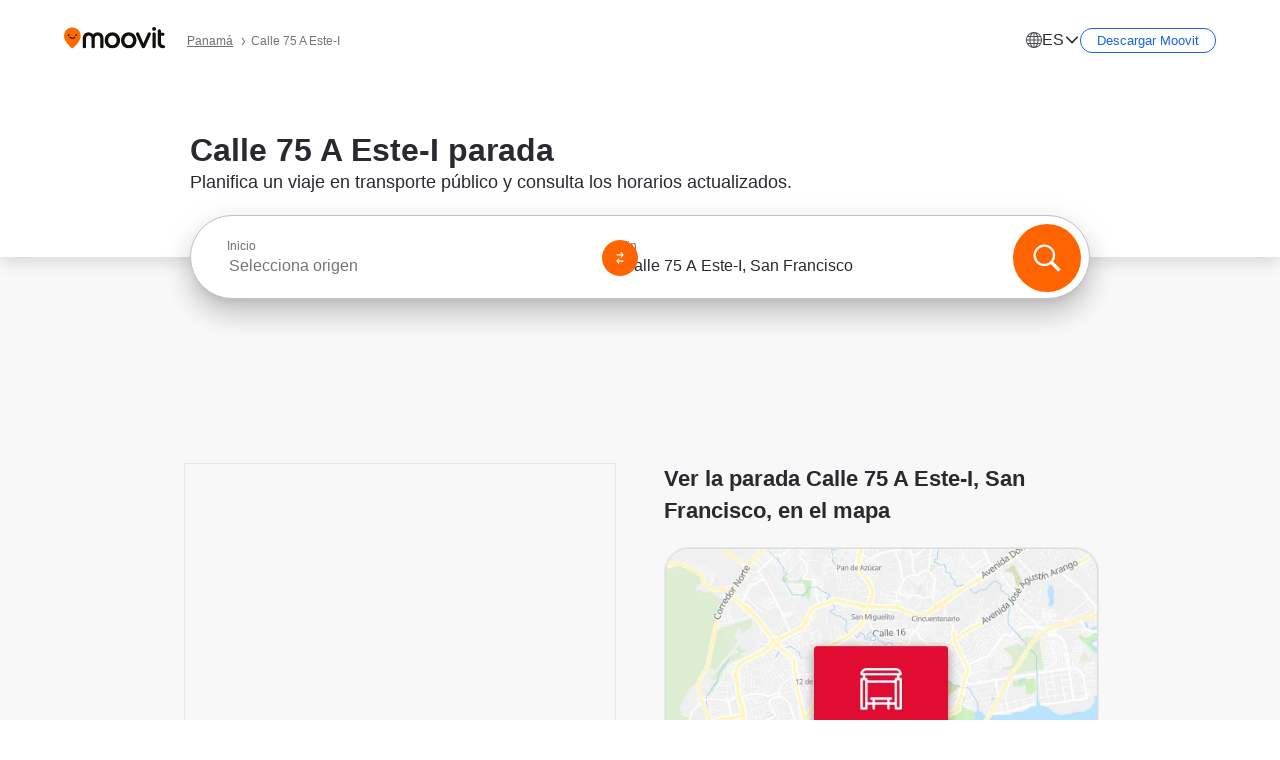

--- FILE ---
content_type: text/html; charset=utf-8
request_url: https://moovitapp.com/index/es-419/transporte_p%C3%BAblico-Calle_75_A_Este_I-Panam%C3%A1-stop_33824825-4674
body_size: 70086
content:
<!doctype html>
<html class="no-js" lang="es-PA" dir="ltr"><head><title>Calle 75 A Este-I parada - Rutas, horarios y tarifas</title><meta charSet="utf-8"/><meta http-equiv="x-ua-compatible" content="ie=edge"/><meta name="viewport" content="width=device-width,minimum-scale=1,initial-scale=1"/><meta property="og:url" content="https://moovitapp.com/index/es-419/transporte_p%C3%BAblico-Calle_75_A_Este_I-Panam%C3%A1-stop_33824825-4674"/><meta property="og:title" content="Calle 75 A Este-I parada - Rutas, horarios y tarifas"/><meta property="og:description" content="Moovit te muestra las mejores rutas para ir Calle 75 A Este-I utilizando el transporte público y te proporciona instrucciones paso a paso con horarios actualizados de autobús o metro en San Francisco."/><meta property="og:type" content="article"/><meta property="og:locale" content="es-419"/><script src="https://cdn.cookielaw.org/scripttemplates/otSDKStub.js" data-document-language="true" type="text/javascript" charSet="UTF-8" data-domain-script="b286b1e1-23c0-48c5-9ed8-6f747ec441a0"></script><script id="user-status-config" type="application/json">{"seoType":"Stop"}</script><link rel="preload" as="script" href="https://appassets.mvtdev.com/index/public-transit-resources/V10/userStatusBoot.dfe5f5fb9c9ef92252aa.js"/><script src="https://appassets.mvtdev.com/index/public-transit-resources/V10/userStatusBoot.dfe5f5fb9c9ef92252aa.js"></script><script>
    dataLayer = [{
  "CountryName": "Panama",
  "MetroName": "Panamá",
  "MetroId": "4674",
  "PageId": "stop_33824825",
  "POIType": "Stop",
  "Wiki": "No",
  "PageLanguage": "es-419",
  "Property": "SEO",
  "SEOType": "Stop",
  "AbTestExperiment": "Stop-1765098466",
  "AbTestVariant": "V2",
  "TransitType": "Bus",
  "HasImage": "Only_WEBP",
  "HasStations": "Yes",
  "NoIndex": "No",
  "CityName": "San Francisco",
  "SiteVersion": "4.265.0",
  "isComingSoonPage": false,
  "LastUpdate": "2025-12-21T07:58:44.133Z",
  "TTCount": 2,
  "SupportedTTCount": 2,
  "FAQsCount": 3,
  "ClosestStationsCount": 6,
  "CummunityStopPhoto": "No",
  "POIName": "Calle 75 A Este-I, San Francisco",
  "AgencyID": "994467,994958",
  "AgencyName": "MiBus,Metro de Panamá",
  "Ticketing": "No",
  "FareType": "None"
}];
    dataLayer.push({UserStatus: window.userStatus});
    isMobile = false;
    isRtl = false;
   </script><script async="">
  function sendPageLoadTimeToGA() {
    var performance = window.performance || window.msPerformance || window.webkitPerformance;
    var pageEnd = performance.mark('pageEnd');
      if (!pageEnd || !pageEnd.startTime) {
        return;
      }
      var loadTime = pageEnd.startTime / 1000;
      if (loadTime > 0) {
       window.dataLayer.push({
       event: 'web-vitals',
       event_category: 'Web Vitals',
       event_action: 'pageLoadTime',
       event_value: loadTime
     })
    }
  }
  window.addEventListener('load', function() {
    sendPageLoadTimeToGA();
  });
      </script><script async="">
            (function(w,d,s,l,i){w['global'] = d; w[l]=w[l]||[];w[l].push({'gtm.start':
            new Date().getTime(),event:'gtm.js'});var f=d.getElementsByTagName(s)[0],
            j=d.createElement(s),dl=l!='dataLayer'?'&l='+l:'';j.defer=true;j.rel='preconnect';j.src=
            'https://analytics.moovitapp.com/gtm.js?id='+i+dl;f.parentNode.insertBefore(j,f);
        })(window,document,'script','dataLayer','GTM-KLB29J8L');</script><link rel="canonical" href="https://moovitapp.com/index/es-419/transporte_p%C3%BAblico-Calle_75_A_Este_I-Panam%C3%A1-stop_33824825-4674"/><link rel="alternate" href="https://moovitapp.com/index/en/public_transit-Calle_75_A_Este_I-Panam%C3%A1-stop_33824825-4674" hrefLang="en-PA"/><link rel="alternate" href="https://moovitapp.com/index/es-419/transporte_p%C3%BAblico-Calle_75_A_Este_I-Panam%C3%A1-stop_33824825-4674" hrefLang="es-PA"/><link rel="alternate" href="https://moovitapp.com/index/en/public_transit-Calle_75_A_Este_I-Panam%C3%A1-stop_33824825-4674" hrefLang="en"/><link rel="alternate" href="https://moovitapp.com/index/es-419/transporte_p%C3%BAblico-Calle_75_A_Este_I-Panam%C3%A1-stop_33824825-4674" hrefLang="es"/><link href="https://appassets.mvtdev.com/index/public-transit-resources/img/favicons/moovit_16.png" rel="icon" sizes="16x16"/><link href="https://appassets.mvtdev.com/index/public-transit-resources/img/favicons/moovit_32.png" rel="icon" sizes="32x32"/><link href="https://appassets.mvtdev.com/index/public-transit-resources/img/favicons/moovit_152.png" rel="icon" sizes="152x152"/><link href="https://appassets.mvtdev.com/index/public-transit-resources/img/favicons/home_screen_152.png" rel="apple-touch-icon-precomposed"/><script>window.ayData = {adUnitPageType: 'poi', UserStatus: typeof window !== 'undefined' && window.userStatus ? window.userStatus : undefined};</script><script async="" src="https://qpZRpQQ5gX7FFFedb.ay.delivery/manager/qpZRpQQ5gX7FFFedb" type="text/javascript" referrerPolicy="no-referrer-when-downgrade"></script><script id="gpt-content">
        let wereAdsInitialized = false;
        window.initializeAds = () => {
            if (wereAdsInitialized){
                return;
            }
            wereAdsInitialized = true;
            window.googletag = window.googletag || {};
            googletag.cmd = googletag.cmd || [];
            googletag.cmd.push(function() {
                googletag.pubads().setTargeting('WebAdTest', '1765098466_V2_POI_4674');
            });
      }</script><style>
    :root {
        --light-on-dark-header-logo: url(/index/public-transit-resources/img/moovit_logo_white_full.svg);
        --banner-cta-color: #ce4910;
        --brand-color: #F0500C;
        --banner-border-gradient-color-1: #ffa266;
        --banner-border-gradient-color-2: #ff6400;
        --banner-bg-color: #e9e9e9;
        --main-link-color: #1a65e5;
        --main-link-hover-color: #2e79f9;
        --link-on-dark-color: #499df2;
        --link-on-mid-color: #0b0bd3;
        --input-label-color: #1a65e5;
        --button-on-dark-color: #0078d6;
        --button-on-dark-hover-color: #148cea;
        --button-on-light-color: #1a65e5;
        --button-on-light-hover-color: #2e79f9;
        --banner-phone-svg: no-repeat url(/index/public-transit-resources/img/banners/phone-route.svg) center top / 100%;
        --button-cta-color: #CE4910;
        --icons-sprite: url(https://appassets.mvtdev.com/index/public-transit-resources/img/sprite.css.svg);
        --badges-sprite: url(https://appassets.mvtdev.com/index/public-transit-resources/img/badges.png);
        --icon-tt-bus: url(/index/public-transit-resources/img/transit-types/bus.svg);
        --icon-tt-cablecar: url(/index/public-transit-resources/img/transit-types/cablecar.svg);
        --icon-tt-ferry: url(/index/public-transit-resources/img/transit-types/ferry.svg);
        --icon-tt-funicular: url(/index/public-transit-resources/img/transit-types/funicular.svg);
        --icon-tt-gondola: url(/index/public-transit-resources/img/transit-types/gondola.svg);
        --icon-tt-metro: url(/index/public-transit-resources/img/transit-types/metro.svg);
        --icon-tt-rail: url(/index/public-transit-resources/img/transit-types/rail.svg);
        --icon-tt-subway: url(/index/public-transit-resources/img/transit-types/subway.svg);
        --icon-tt-tram: url(/index/public-transit-resources/img/transit-types/tram.svg);
        --icon-tt-walking: url(/index/public-transit-resources/img/transit-types/walking.svg);
        --icon-gs-bus: url(/index/public-transit-resources/img/general-stations/bus.png);
        --icon-gs-cablecar: url(/index/public-transit-resources/img/general-stations/cablecar.png);
        --icon-gs-doubledecker: url(/index/public-transit-resources/img/general-stations/doubledecker.png);
        --icon-gs-ferry: url(/index/public-transit-resources/img/general-stations/ferry.png);
        --icon-gs-funicular: url(/index/public-transit-resources/img/general-stations/funicular.png);
        --icon-gs-gondola: url(/index/public-transit-resources/img/general-stations/gondola.png);
        --icon-gs-metro: url(/index/public-transit-resources/img/general-stations/metro.png);
        --icon-gs-rail: url(/index/public-transit-resources/img/general-stations/rail.png);
        --icon-gs-subway: url(/index/public-transit-resources/img/general-stations/subway.png);
        --icon-gs-tram: url(/index/public-transit-resources/img/general-stations/tram.png);
        --icon-gs-trolleybus: url(/index/public-transit-resources/img/general-stations/trolleybus.png);
    }
</style><style>.flex-row{display:flex}.flex-col{display:flex;flex-direction:column}.util-link-button{color:#1a65e5;text-decoration:underline;border:none;cursor:pointer;padding:0;margin:0;font:inherit;outline:0;background:0 0}.hide-scroll{overflow:hidden}.ads-mrec{margin:58px 0;background-color:#f8f8f8;border:1px solid #e6e6e6;height:332px}.ads-mrec{display:flex;justify-content:center;align-items:center}.ads-mrec .gpt-ad{margin:40px auto;width:100%;display:block}.ads-mrec .gpt-ad div{width:fit-content!important;height:fit-content!important;margin:auto;display:block!important}.gpt-ad.hide,.interstial-ad-slot{display:none}.top-ads{margin:16px auto;display:flex;justify-content:center}.top-ads .gpt-ad{width:fit-content}.mobile-banner-ad{background-color:#fff;max-height:320px;overflow:hidden;height:300px}.mobile-banner-ad{display:flex;justify-content:center;align-items:center}.mobile-banner-ad .gpt-ad{margin:auto;padding:4px;background-color:#f8f8f8;border-radius:2px}.first-column.monetization-ads,.second-column.monetization-ads{padding:24px 0 0}.header-sticky-ad{top:0;z-index:10;width:100%;background-color:#f8f8f8;border-bottom:1px solid #ddd;height:62px;-webkit-position:sticky;-moz-position:sticky;-ms-position:sticky;-o-position:sticky;position:sticky}.header-sticky-ad{display:flex;justify-content:center;align-items:center}.header-sticky-ad [id=div-gpt-ad-banner]{border:5px solid #f8f8f8}.sticky-items{z-index:100;position:fixed;bottom:0;width:100%;display:flex;flex-direction:column;align-items:center}.content-wrapper .first-column>:first-child.ads-mrec{margin-top:0}#onetrust-consent-sdk{z-index:9999999999;position:relative}#onetrust-consent-sdk .onetrust-pc-dark-filter{backdrop-filter:blur(10px);-webkit-backdrop-filter:blur(10px)}.promotion-popup{position:fixed;height:100%;top:0;left:0;width:100%;z-index:100000;background:rgba(0,0,0,.6509803922)}.popup-card{position:fixed;top:calc(50% - 37.5vw);left:12.5vw;width:75vw;min-height:75vw;background-color:#fff;flex-direction:column;padding:30px 25px;border-radius:20px;box-shadow:0 -4px 12px 0 rgba(0,0,0,.1)}.popup-card{display:flex;justify-content:center;align-items:center}.popup-card span{font-size:1.1176470588rem;font-weight:600;margin:0 16px;text-align:center}.popup-card .app-icon,.popup-card .btn-container.store-link,.popup-card span{margin-bottom:16px}.popup-card .close-popup{background:0 0;position:absolute;top:20px;right:20px;height:11px;width:11px;background:url(https://appassets.mvtdev.com/index/public-transit-resources/img/close.svg) no-repeat center/contain}.popup-card .close-popup.animated{opacity:0;animation:fade-in .5s 2s forwards}.popup-card .btn-container.mobile-site-link button{font-weight:500}.popup-card .btn-container.store-link a,.popup-card .btn-container.store-link button{background:#0278d6;margin:0;font-weight:500;font-size:1rem;border-radius:5px;min-height:40px;color:#fff;width:212px;padding:12px 18px;line-height:1;text-decoration:none}.popup-card .btn-container.mobile-site-link a{background:0 0;color:#696a6f;font-size:.5882352941rem;z-index:100;text-decoration:none}.popup-card .btn-container.mobile-site-link a{display:flex;justify-content:center;align-items:center}.popup-card .btn-container.mobile-site-link a .arrow{width:7px;height:7px;margin:0;background:url(https://appassets.mvtdev.com/index/public-transit-resources/img/arrow_gray.svg) no-repeat center/15px 15px}html[dir=rtl] .popup-card .btn-container.mobile-site-link a .arrow{padding-right:20px;transform:rotateZ(180deg)}html[dir=ltr] .popup-card .btn-container.mobile-site-link a .arrow{padding-left:20px}.selected-icon-test .selected-icon{animation:icon-shake 2s cubic-bezier(.15,0,0,1) .2s infinite;align-self:center;margin:0 8px}.selected-icon-test .selected-icon{width:24px;height:24px}@keyframes icon-shake{0%,24%{transform:translateY(0) rotate(0) scale(1,1)}19%,5%{transform:translateY(-7%) rotate(8deg) scale(1.05,1.05)}12%{transform:translateY(-7%) rotate(-8deg) scale(1.02,1.02)}}.selected-icon-test .popup-card .btn-container.store-link a,.selected-icon-test .popup-card .btn-container.store-link button{flex:1}.selected-icon-test .popup-card .btn-container.store-link button:last-child{display:flex;justify-content:center;align-items:center}@keyframes fade-in{100%{opacity:1;visibility:visible}}.promotion-popup.system{display:flex;align-items:center}.promotion-popup.system .popup-card{padding:0;min-height:125px;top:auto}.promotion-popup.system .popup-card .close-popup{top:10px;right:10px;width:12px;height:12px}.promotion-popup.system .popup-card .btn-container.mobile-site-link a{color:#fff;font-size:10px;position:absolute;display:flex;font-weight:400;bottom:-25px}html[dir=ltr] .promotion-popup.system .popup-card .btn-container.mobile-site-link a{right:0}html[dir=rtl] .promotion-popup.system .popup-card .btn-container.mobile-site-link a{left:0}.promotion-popup.system .popup-card .btn-container.mobile-site-link a .arrow{border-bottom:none;padding:10px;background:url(https://appassets.mvtdev.com/index/public-transit-resources/img/arrow_white.svg) no-repeat center/8px 8px}.promotion-popup.system.ios .popup-card .text-better-title{margin:0;padding:21px 28px;text-align:center;border-bottom:2px solid #f2f2f2;font-size:1rem;width:100%}.promotion-popup.system.ios .popup-card .btn-container.store-link{margin-bottom:0}.promotion-popup.system.ios .popup-card .btn-container.store-link a,.promotion-popup.system.ios .popup-card .btn-container.store-link button{background:0 0;font-weight:600;color:#007aff;padding:0;font-size:1rem}.promotion-popup.system.android .popup-card{border-radius:4px;min-height:119px}.promotion-popup.system.android .popup-card .text-better-title{margin:0;padding:20px 16px;text-align:left;font-size:.9411764706rem;color:rgba(0,0,0,.87);font-weight:400;line-height:1.5;letter-spacing:.0088235294rem}.promotion-popup.system.android .popup-card .btn-container.mobile-site-link{letter-spacing:.37px}.promotion-popup.system.android .popup-card .btn-container.store-link{display:flex;flex-grow:1;margin-bottom:4px;align-self:end;padding:0 13px;max-width:100%}.promotion-popup.system.android .popup-card .btn-container.store-link a,.promotion-popup.system.android .popup-card .btn-container.store-link button{text-align:end;text-transform:uppercase;background:0 0;font-weight:700;align-self:end;color:#007aff;min-height:36px;padding:0;font-size:.8235294118rem;line-height:1.14;letter-spacing:1.25px}.promotion-popup.system.android.map-popup .popup-card{box-shadow:0 11px 15px -7px rgba(0,0,0,.2),0 9px 46px 8px rgba(0,0,0,.12),0 24px 38px 3px rgba(0,0,0,.14);align-items:initial}.promotion-popup.system.android.map-popup .popup-card .text-better-title{text-align:start;padding:18px 16px;font-size:1.1764705882rem;color:#000;font-weight:500}.promotion-popup.system.android.map-popup .popup-card .btn-container.store-link{padding:0 5px}.promotion-popup.system.android.map-popup .popup-card .btn-container.store-link a,.promotion-popup.system.android.map-popup .popup-card .btn-container.store-link button{font-size:.8235294118rem;width:fit-content}.promotion-popup.system.android.map-popup .popup-card .btn-container.store-link a:first-child,.promotion-popup.system.android.map-popup .popup-card .btn-container.store-link button:first-child{font-weight:500;color:#666;margin:0 12px}.promotion-popup.system.android.map-popup .popup-card .btn-container.store-link a:last-child,.promotion-popup.system.android.map-popup .popup-card .btn-container.store-link button:last-child{font-weight:700;color:#1a65e5;margin:0 8px}.promotion-popup.system.android.map-popup .popup-card .btn-container.store-link a:last-child{display:flex;flex-direction:column;justify-content:center;padding-bottom:1px}.promotion-popup.system.ios.map-popup .popup-card{min-height:102px}.promotion-popup.system.ios.map-popup .popup-card .text-better-title{font-size:1rem;color:#000}.promotion-popup.system.ios.map-popup .popup-card .btn-container.store-link{display:flex;width:100%}.promotion-popup.system.ios.map-popup .popup-card .btn-container.store-link a,.promotion-popup.system.ios.map-popup .popup-card .btn-container.store-link button{width:fit-content;flex-grow:1;font-size:1rem}.promotion-popup.system.ios.map-popup .popup-card .btn-container.store-link a:first-child,.promotion-popup.system.ios.map-popup .popup-card .btn-container.store-link button:first-child{color:#666;font-weight:400}html[dir=rtl] .promotion-popup.system.ios.map-popup .popup-card .btn-container.store-link a:first-child,html[dir=rtl] .promotion-popup.system.ios.map-popup .popup-card .btn-container.store-link button:first-child{border-left:2px solid #f2f2f2}html[dir=ltr] .promotion-popup.system.ios.map-popup .popup-card .btn-container.store-link a:first-child,html[dir=ltr] .promotion-popup.system.ios.map-popup .popup-card .btn-container.store-link button:first-child{border-right:2px solid #f2f2f2}.promotion-popup.system.ios.map-popup .popup-card .btn-container.store-link a:last-child,.promotion-popup.system.ios.map-popup .popup-card .btn-container.store-link button:last-child{font-weight:700;color:#007aff}.promotion-popup.system.ios.map-popup .popup-card .btn-container.store-link a{display:flex;align-items:center;justify-content:center}.promotion-popup.map-popup.useapp-container.returning-users-test-design.android .popup-card,.promotion-popup.map-popup.useapp-container.returning-users-test-design.ios .popup-card{border-radius:20px;padding:18px 24px;align-items:center;position:relative;display:flex;flex-direction:column}.promotion-popup.map-popup.useapp-container.returning-users-test-design.android .popup-card .popup-icon-container,.promotion-popup.map-popup.useapp-container.returning-users-test-design.ios .popup-card .popup-icon-container{width:100%}.promotion-popup.map-popup.useapp-container.returning-users-test-design.android .popup-card .popup-icon-container,.promotion-popup.map-popup.useapp-container.returning-users-test-design.ios .popup-card .popup-icon-container{display:flex;justify-content:center;align-items:center}.promotion-popup.map-popup.useapp-container.returning-users-test-design.android .popup-card .popup-icon-container img,.promotion-popup.map-popup.useapp-container.returning-users-test-design.ios .popup-card .popup-icon-container img{margin-bottom:20px}.promotion-popup.map-popup.useapp-container.returning-users-test-design.android .popup-card .btn-container.store-link,.promotion-popup.map-popup.useapp-container.returning-users-test-design.ios .popup-card .btn-container.store-link{width:100%;height:40px;padding:0;margin-bottom:6px}.promotion-popup.map-popup.useapp-container.returning-users-test-design.android .popup-card .btn-container.store-link a,.promotion-popup.map-popup.useapp-container.returning-users-test-design.android .popup-card .btn-container.store-link button,.promotion-popup.map-popup.useapp-container.returning-users-test-design.ios .popup-card .btn-container.store-link a,.promotion-popup.map-popup.useapp-container.returning-users-test-design.ios .popup-card .btn-container.store-link button{height:44px}.promotion-popup.map-popup.useapp-container.returning-users-test-design.android .popup-card .btn-container.store-link a:first-child,.promotion-popup.map-popup.useapp-container.returning-users-test-design.android .popup-card .btn-container.store-link button:first-child,.promotion-popup.map-popup.useapp-container.returning-users-test-design.ios .popup-card .btn-container.store-link a:first-child,.promotion-popup.map-popup.useapp-container.returning-users-test-design.ios .popup-card .btn-container.store-link button:first-child{color:#007aff}.promotion-popup.map-popup.useapp-container.returning-users-test-design.android .popup-card .btn-container.store-link .generic-button,.promotion-popup.map-popup.useapp-container.returning-users-test-design.ios .popup-card .btn-container.store-link .generic-button{align-self:unset;width:100%;text-align:center;margin:0;background-color:#1a65e5;color:#fff;font-size:.8235294118rem;line-height:1.0588235294rem;font-weight:400}.promotion-popup.map-popup.useapp-container.returning-users-test-design.android .popup-card .popup-desc,.promotion-popup.map-popup.useapp-container.returning-users-test-design.ios .popup-card .popup-desc{margin:0 0 24px 0;font-weight:400;width:100%;border:none;text-align:center;font-size:.9411764706rem;line-height:1.2941176471rem}.promotion-popup.map-popup.useapp-container.returning-users-test-design.android .popup-card .text-better-title,.promotion-popup.map-popup.useapp-container.returning-users-test-design.ios .popup-card .text-better-title{font-size:.9411764706rem;line-height:1.2941176471rem;padding:0 0 4px 0;border:none;font-weight:700}.promotion-popup.map-popup.useapp-container.returning-users-test-design.android .popup-card .btn-container.store-link .store-link-button{text-transform:unset}.promotion-popup.map-popup.useapp-container.returning-users-test-design.no-exit .popup-card .btn-container.store-link button:first-child.close-popup{display:none}.side-btn{color:#fff;font-size:.8235294118rem;font-weight:700;padding:12px 18px;border-radius:1000px 0 0 1000px;position:fixed;bottom:360px;z-index:99999}html[dir=ltr] .side-btn{right:0}html[dir=rtl] .side-btn{left:0}html[dir=rtl] .side-btn{border-radius:0 1000px 1000px 0}.side-btn.line-banner{background:#1a65e5}.side-btn.poi-banner{background:#1a65e5}.side-btn{padding:12px 22px 12px 18px;transform:translateX(8px)}html[dir=rtl] .side-btn{padding:12px 18px 12px 22px;transform:translateX(-8px)}.loader-lean{display:block;padding:50px;background:rgba(255,255,255,.9019607843);position:fixed;z-index:999999;left:0;top:34%;right:0;margin:auto;width:fit-content;border-radius:15px}.loader-inner{border:7px solid #ddd;border-top:7px solid #ff6400;border-radius:50%;width:50px;height:50px;animation:spin .8s linear infinite}@keyframes spin{0%{transform:rotate(0)}100%{transform:rotate(360deg)}}.show-loader{display:flex}.hide-loader{display:none}.store-link-button.button-disabled{background:#d8d8d8!important}.centered-loader-container{height:100%;width:100%;display:flex;justify-content:center;align-items:center;position:absolute;left:0;top:0}*,::after,::before{box-sizing:inherit}::-moz-selection,::selection{background:#bdc3c7}input:-webkit-autofill,input:-webkit-autofill:focus,select:-webkit-autofill,textarea:-webkit-autofill{box-shadow:0 0 0 100px #fff inset}::-webkit-scrollbar{height:3px;width:6px}::-webkit-scrollbar-track{background-color:#d9dcde}::-webkit-scrollbar-thumb{background-color:#a7a8aa}::placeholder{color:#6e7072}::-webkit-input-placeholder{color:#6e7072}.clearfix::after,.clearfix::before{content:" ";display:table}.clearfix::after{clear:both}.mobile{display:none}button,input{-webkit-appearance:none;-moz-appearance:none;appearance:none;border:none}button:focus,input:focus{box-shadow:none}button{cursor:pointer}button,input,textarea{font-size:.7843117647rem}input:focus{outline:0}ul{margin:0;padding:0}li{list-style:none}html{-ms-text-size-adjust:100%;-webkit-text-size-adjust:100%;font-size:106.25%}@supports (font:-apple-system-body){html{font:-apple-system-body}}html[dir=ltr] body,html[dir=ltr] input[type=text]{font-family:Roboto,-apple-system,BlinkMacSystemFont,sans-serif}html[dir=rtl] body,html[dir=rtl] input[type=text]{font-family:"open sans hebrew",sans-serif}html[lang=he] .body-wrapper,html[lang=he] .body-wrapper *{font-family:Rubik,-apple-system,BlinkMacSystemFont,"Segoe UI",Roboto,sans-serif!important}html[lang=he] .body-wrapper .review-text{font-family:PublicSans,-apple-system,BlinkMacSystemFont,"Segoe UI",Roboto,sans-serif!important}body,html{box-sizing:border-box;-moz-box-sizing:border-box;-webkit-box-sizing:border-box}body{background:#fff;color:#292a30;margin:0;font-family:arial,helvetica,sans-serif;font-size:.9411764706rem}@supports (font:-apple-system-body){body{font-size:inherit}}.disabled-body-scroll{overflow:hidden}a{transition:color .3s,background-color .3s}.backdrop{background:rgba(0,0,0,.5);height:100vh;left:0;position:fixed;top:0;width:100%;z-index:1000}.app-button{cursor:pointer;display:inline-block;width:90px}.app-button img{height:auto;width:100%}html[dir=ltr] .app-button:first-child{margin-right:5px}html[dir=rtl] .app-button:first-child{margin-left:5px}.action-button{background:var(--button-on-light-color);border-radius:2px;color:#fff;display:inline-block;font-size:.7647058824rem;text-decoration:none;padding:8px 16px;transition:background .2s}.action-button:hover{background:var(--button-on-light-hover-color)}.generic-button{text-decoration:none;padding:10px 10px;font-weight:500;border-radius:4px;margin:15px auto;text-align:center;font-size:.8823529412rem;box-shadow:0 1px 2px rgba(0,0,0,.33)}.generic-button.blue-button{background-color:var(--button-on-light-color);color:#fff;font-size:.9411764706rem;padding:13px 16px}.generic-button.green-button{background-color:#1db969;color:#fff}.generic-button:focus{outline-width:2px;outline-style:solid;outline-color:#031926}.sticky-wrapper{position:-webkit-sticky;position:sticky;top:0;z-index:11}.sticky-wrapper.no-sticky{position:relative}.btn-site-container.mobile-site-link{display:flex;justify-content:center}.btn-site-container.mobile-site-link a{color:#696a6f;font-size:.7647058824rem;display:flex;font-weight:400;margin-top:15px;text-decoration:none}.btn-site-container.mobile-site-link a .arrow{border-bottom:none;padding:8px;background:url(https://appassets.mvtdev.com/index/public-transit-resources/img/arrow_gray.svg) no-repeat center/8px 8px}.body-wrapper{background:#f8f8f8;min-height:calc(100vh - 158px);position:relative}.body-wrapper #search-scroll-anchor{position:absolute;z-index:-1;visibility:hidden}.body-wrapper.coming-soon{min-height:initial}.body-wrapper.coming-soon .map{padding:44px 24px 26px}.shadow{box-shadow:0 0 4px 1px rgba(0,0,0,.2)}.hidden{display:none}#skip-to-content{height:1px;position:absolute;width:1px;color:inherit;text-decoration:none;background-color:#efefef;overflow:hidden}#skip-to-content:focus{height:auto;position:fixed;width:auto;top:65px;z-index:9999;padding:5px}html[dir=ltr] #skip-to-content:focus{left:25px}html[dir=rtl] #skip-to-content:focus{right:25px}body.distribusion-widget-displayed .bannerAd{z-index:999}.advertiser-title,div.bannerAd{position:fixed;bottom:0;width:100%;height:60px;border-top:1px solid #ecf0f1;background:#f8f8f8;z-index:9999}.advertiser-title,div.bannerAd{display:flex;justify-content:center;align-items:center}.advertiser-title{left:0;right:0;height:16px;bottom:60px;color:#696a6f;padding-top:5px;font-size:.6470588235rem;text-transform:uppercase;font-weight:800}.advertiser-title~.bannerAd{border-top:none}.mv-script-loader{z-index:99999;position:fixed;top:0;left:0;width:100%;height:100%;background:#fff}.lang-bar{display:flex}.lang-bar li a{display:block;width:42px;line-height:20px;text-align:center;color:#737578;text-decoration:none;font-size:.8235294118rem;border:1px solid #737578;border-radius:2px}html[dir=ltr] .lang-bar li:not(:last-of-type) a{margin-right:8px}html[dir=rtl] .lang-bar li:not(:last-of-type) a{margin-left:8px}header{border-bottom:1px solid rgba(0,0,0,.15);background:#fff;height:80px;position:relative;width:100%}header .header-container{width:100%;display:flex;justify-content:space-between;align-items:center}header .logo-container{display:flex;align-items:center}header .logo{cursor:pointer}header .logo span{width:100%;height:100%}header .logo img{width:101px;height:auto}header .branch-indication{font-size:12px;margin-inline-start:12px}header.blur-filter{z-index:1}header .breadcrumbs-wrapper{padding:0 1.1764705882rem;flex-grow:1}header .breadcrumbs-wrapper li>a,header .breadcrumbs-wrapper li>span{font-size:.7058823529rem;color:#737578}header .btn-container button{background:var(--button-on-light-color);margin:0;color:#fff;border-radius:5px;font-weight:700;font-size:.8235294118pxrem;text-transform:capitalize;padding:10px 12px;line-height:1;width:max-content;min-width:181px;height:36px}.faq{background:#fff;padding:30px}.faq .faq-section{border-bottom:1px solid #ddd;font-size:.8235294118rem;margin-bottom:23px;color:rgba(41,42,48,.83)}.faq .faq-section:first-child h3{margin-top:0}.faq .faq-section:last-child{border-bottom:none;margin-bottom:0}.faq .faq-section:last-child .answer{margin-bottom:0}.faq .faq-section .question{font-size:.9411764706rem;margin-bottom:7px;margin-top:3px}.faq .faq-section .answer{position:relative;margin:8px 0 20px}.faq .faq-section .answer.multi br{display:block;content:"";height:8px}.faq .faq-section .answer.multi br:first-of-type{height:0}.faq .faq-section .answer.stations-on-street-faq-answer{margin-bottom:0}.faq .faq-section .more-details-link{display:block;color:var(--main-link-color);margin:1em 0}.faq .faq-section.stations-faq .answer,.faq .faq-section.stations-faq li{margin-bottom:8px}.faq .faq-section.stations-faq ul{margin-bottom:20px}.faq .faq-section .intersections-list{margin-top:8px;list-style:none}.faq .faq-section .intersections-list li{margin-bottom:4px;padding-inline-start:8px}.faq .faq-section .intersections-list li::before{content:"-";color:rgba(41,42,48,.83);padding-inline-end:8px}.faq .faq-section .stations-list{display:flex;flex-direction:column;gap:8px;margin:8px 0 20px}.faq a,.faq button{background:0 0;text-decoration:underline rgba(41,42,48,.83);color:rgba(41,42,48,.83)}.breadcrumbs-wrapper{overflow:hidden;position:relative}.breadcrumbs{margin:0;padding:0}.breadcrumbs.sitemap{margin:22px 0 15px}.breadcrumbs li{overflow:hidden;text-overflow:ellipsis;white-space:nowrap}.breadcrumbs li a{position:relative;transition:all .3s;margin:2px;text-decoration:underline;color:#6e7072}html[dir=ltr] .breadcrumbs li a{padding-right:.3529411765rem}html[dir=rtl] .breadcrumbs li a{padding-left:.3529411765rem}.breadcrumbs li a:active{outline:0}.breadcrumbs li a::after{background:var(--icons-sprite) -7.2941176471rem -4.1176470588rem no-repeat;background-size:9.2941176471rem;content:"";display:inline-block;height:.4705882353rem;position:relative;top:.2352941176rem;width:.2352941176rem}html[dir=ltr] .breadcrumbs li a::after{right:-.1176470588rem}html[dir=rtl] .breadcrumbs li a::after{left:-.1176470588rem}html[dir=ltr] .breadcrumbs li a::after{transform:translateY(-50%)}html[dir=rtl] .breadcrumbs li a::after{transform:translateY(-50%) scaleX(-1)}.breadcrumbs li a:hover{color:#292a30}.breadcrumbs li a:focus{margin:2px}.breadcrumbs li a span{text-decoration:underline;color:#6e7072}html[dir=ltr] .breadcrumbs li a span{padding-right:.3529411765rem}html[dir=rtl] .breadcrumbs li a span{padding-left:.3529411765rem}.breadcrumbs li:last-child a{pointer-events:none;text-decoration:none}html[dir=ltr] .breadcrumbs li:last-child a{padding-right:0}html[dir=rtl] .breadcrumbs li:last-child a{padding-left:0}.breadcrumbs li:last-child a::after{display:none}.breadcrumbs li:last-child a span{text-decoration:none}.content-section{padding-bottom:47px}.content-section.maps{background:#f8f8f8}.content-section.metro{padding-bottom:0}.content-section .content-wrapper>.title{display:block;font-size:.9411764706rem;font-weight:500;line-height:1.2;margin-top:48px;width:calc(50% - 14px)}.content-section .get-directions-btn.mobile{display:none}.content-wrapper{margin:0 auto;max-width:1200px;padding:0 24px}.content-wrapper .show-more-btn-d,.content-wrapper .show-more-btn-m{background-color:#fff;width:100%;display:flex;align-items:center;font-size:.8235294118rem}.content-wrapper .show-more-btn-d::after,.content-wrapper .show-more-btn-m::after{content:none}.content-wrapper .show-more-btn-d span,.content-wrapper .show-more-btn-m span{color:var(--main-link-color);text-decoration:underline;cursor:pointer}.content-wrapper .show-more-btn-d span:hover,.content-wrapper .show-more-btn-m span:hover{color:#095cc0}.full-column{padding:48px 0 0;float:left;width:100%}.breadcrumbs~.full-column{padding-top:0}html[dir=ltr] .full-column{float:left}html[dir=rtl] .full-column{float:right}.first-column,.second-column{padding:48px 0 0;width:50%}.breadcrumbs~.first-column,.breadcrumbs~.second-column{padding-top:0}.single-column{padding:48px 0 0;width:100%}.info-text{margin:0}.info-text p{color:#525357}.info-text span:last-of-type:after{content:""}.info-poi .info-text{margin-top:10px;margin-bottom:10px}.info-poi .info-text:first-child{margin-top:0}.info-poi .info-text:last-child{margin-bottom:0}.info-text.info-text-cut.expanded .info-text-undercut{opacity:0}.info-text.info-text-cut.expanded .info-text-undercut.visible{display:inline;-webkit-animation:fadeIn .6s;-webkit-animation-fill-mode:forwards;animation:fadeIn .6s;animation-fill-mode:forwards}.info-wrapper{padding-top:20px}html[dir=ltr] .info-wrapper.first-column{float:left}html[dir=rtl] .info-wrapper.first-column{float:right}html[dir=ltr] .info-wrapper.first-column{padding-right:24px}html[dir=rtl] .info-wrapper.first-column{padding-left:24px}html[dir=ltr] .info-wrapper.second-column{float:right}html[dir=rtl] .info-wrapper.second-column{float:left}html[dir=ltr] .info-wrapper.second-column{padding-left:24px}html[dir=rtl] .info-wrapper.second-column{padding-right:24px}.info-wrapper .name-hidden{height:0;overflow:hidden;width:0}.info-wrapper .events-promo,.info-wrapper .info-container,.info-wrapper .store-promo{background:#fff;margin-bottom:36px;padding:30px;font-size:.8235294118rem}.info-wrapper .events-btn{background:var(--main-link-color);border-radius:2px;color:#fff;display:inline-block;font-size:.9411764706rem;margin-top:12px;padding:9px 20px;text-decoration:none;transition:all .3s}.info-wrapper .events-btn:hover{background:#095cc0}.info-wrapper .store-promo .logo{width:120px}.info-wrapper .store-promo .text{margin-top:6px;margin-bottom:16px}.info-wrapper .store-promo .text a{color:#292a30}.info-wrapper .store-action-button{display:inline-block;max-width:135px;width:50%;background:0 0}html[dir=ltr] .info-wrapper .store-action-button:first-of-type{margin-right:10px}html[dir=rtl] .info-wrapper .store-action-button:first-of-type{margin-left:10px}.info-wrapper .store-action-button img{width:100%}.info-wrapper .store-action-button:focus{outline-width:3px;outline-style:solid}.info-wrapper .title{color:#292a30;display:block;font-size:.9411764706rem;font-weight:700;line-height:1.4;margin-bottom:14px;width:100%}.info-wrapper .title a{color:var(--main-link-color);text-decoration:none}.info-wrapper .offline-map{color:#292a30;font-weight:400;padding:10px 0 0}.info-wrapper .offline-map.title{margin-top:40px;font-size:1.4117647059rem}.info-wrapper .offline-map.subtitle{margin:0;text-decoration:underline;font-size:1.2941176471rem;color:#292a30}.info-wrapper .offline-map.subtitle a{color:#292a30}.info-wrapper .info-container .title{font-weight:600}.info-wrapper .info-container .title:first-child{margin-top:0}.info-wrapper .info-container.moovit-promo{margin-bottom:28px;padding-top:25px}.info-wrapper .info-container .info-section{border-top:1px solid #ccc;margin-top:24px;padding-top:27px}.info-wrapper .info-container .info-section .info-text-undercut{display:none}.info-wrapper .info-container .info-section:first-child{margin-top:0;padding-top:0;border-top:none}.info-wrapper .info-container .info-section:first-child .title{width:100%}.info-wrapper .info-container .info-section:first-child a::after{display:none}.info-wrapper .info-container .info-section .wiki-info+.info-section{border:none}.info-wrapper .info-container .info-section .wiki-link a{margin:20px 0 12px}.info-wrapper .info-container .info-section a,.info-wrapper .info-container .info-section button{color:rgba(41,42,48,.83);display:inline;font-size:.8235294118rem;background:0 0}.info-wrapper .info-container .info-section a:hover,.info-wrapper .info-container .info-section button:hover{color:#292a30}.info-wrapper .info-container .info-section a.info-expand,.info-wrapper .info-container .info-section button.info-expand{background:url(https://appassets.mvtdev.com/index/public-transit-resources/img/more.svg) no-repeat;background-size:contain;display:inline-block;height:10px;margin:0;width:18px}.info-wrapper .info-container .info-section a.info-expand:hover,.info-wrapper .info-container .info-section button.info-expand:hover{background:url(https://appassets.mvtdev.com/index/public-transit-resources/img/more_hover.svg) no-repeat;background-size:contain}.info-wrapper .info-container .info-section a{display:inline-block}.info-wrapper .info-container .title.has-icon::before{content:"";display:inline-block;height:20px;margin-right:2px;position:relative;top:-2px;vertical-align:bottom;width:20px}.info-wrapper .info-container .title.location-icon::before{content:url(https://appassets.mvtdev.com/index/public-transit-resources/img/location.svg)}.info-wrapper .info-container .subtitle{color:#737578;display:block;font-size:.8235294118rem;margin-bottom:8px}.info-wrapper .info-container .info-text{font-size:.8235294118rem;line-height:1.3;color:rgba(41,42,48,.83)}.info-wrapper .info-container .info-text p:first-child{margin-top:0}.info-wrapper .info-container .info-text p:last-child{margin-bottom:0}.info-wrapper .info-container .image-section{margin-top:13px}.info-wrapper .info-container .info-image{display:block;overflow:hidden;position:relative;height:300px;width:100%}html[dir=ltr] .info-wrapper .info-container .info-image{margin-right:16px}html[dir=rtl] .info-wrapper .info-container .info-image{margin-left:16px}html[dir=ltr] .info-wrapper .info-container .info-image:last-child{margin-right:0}html[dir=rtl] .info-wrapper .info-container .info-image:last-child{margin-left:0}.info-wrapper .info-container .info-image>img{height:100%;max-width:100%;width:auto;max-height:300px}html[dir=ltr] .lines-container .view-all,html[dir=ltr] .maps-container .view-all{text-align:right}html[dir=rtl] .lines-container .view-all,html[dir=rtl] .maps-container .view-all{text-align:left}.line-item,.map-item{position:relative;transition:all .3s}.line-item::after,.map-item::after{content:"";background:var(--icons-sprite) -189px 89.75% no-repeat;background-size:229px;display:block;pointer-events:none;position:absolute;top:50%;width:6px;height:12px;transition:all .3s}html[dir=ltr] .line-item::after,html[dir=ltr] .map-item::after{right:16px}html[dir=rtl] .line-item::after,html[dir=rtl] .map-item::after{left:16px}html[dir=ltr] .line-item::after,html[dir=ltr] .map-item::after{transform:translateY(-50%)}html[dir=rtl] .line-item::after,html[dir=rtl] .map-item::after{transform:translateY(-50%) scaleX(-1)}.line-item:last-of-type a,.map-item:last-of-type a{border:none}html[dir=ltr] .line-item:hover::after,html[dir=ltr] .map-item:hover::after{right:14px}html[dir=rtl] .line-item:hover::after,html[dir=rtl] .map-item:hover::after{left:14px}.line-item a,.line-item button,.map-item a,.map-item button{background:#fff;border-bottom:1px solid #ddd;display:table;min-height:64px;padding:16px 24px;text-decoration:none;width:100%}.line-item a:focus,.line-item button:focus,.map-item a:focus,.map-item button:focus{margin:2px}.line-item{text-decoration:none}.line-item .line-image-container,.line-item .line-title{display:table-cell;vertical-align:middle;width:1px}.line-item .line-title{color:#525357;width:100%;word-break:break-word}html[dir=ltr] .line-item .line-title{padding-left:24px}html[dir=rtl] .line-item .line-title{padding-right:24px}.line-item .line-image-container{white-space:nowrap}.map-item .map-image-container,.map-item .map-title{display:table-cell;vertical-align:middle;width:1px}.map-item .map-image{display:block;height:42px;white-space:nowrap;width:42px;background:no-repeat url(https://appassets.mvtdev.com/index/public-transit-resources/img/map-thumbs/map-thumbs.png);overflow:hidden;background-size:144.5px}.map-item .map-image.thumb-1{background-position:-3.1px 0}.map-item .map-image.thumb-2{background-position:-48.2px 0}.map-item .map-image.thumb-3{background-position:-93.3px 0}.map-item .map-image.thumb-4{background-position:-3.1px -45.1px}.map-item .map-image.thumb-5{background-position:-48.2px -45.1px}.map-item .map-image.thumb-6{background-position:-93.3px -45.1px}.map-item .map-image.thumb-7{background-position:-3.1px -90.2px}.map-item .map-image.thumb-8{background-position:-48.2px -90.2px}.map-item .map-image.thumb-9{background-position:-93.3px -90.2px}.map-item .map-image.thumb-10{background-position:-3.1px -135.3px}.map-item .map-title{color:#525357;width:100%;word-wrap:break-word}html[dir=ltr] .map-item .map-title{padding-left:24px}html[dir=rtl] .map-item .map-title{padding-right:24px}html[dir=ltr] .map-item .map-title:only-child{padding-left:0}html[dir=rtl] .map-item .map-title:only-child{padding-right:0}.content-section .coming-soon-wrapper{margin:0 auto;text-align:center;background-color:#f3f6f8;padding-top:47px}.content-section .coming-soon-wrapper .icon-container{background:url(https://appassets.mvtdev.com/index/public-transit-resources/img/wheel.gif) no-repeat;width:240px;height:190px;margin:0 auto;display:block;background-size:contain;text-align:center}.content-section .coming-soon-wrapper .support-link-wrapper{margin:0 auto;vertical-align:bottom;margin-top:390px;padding:0 30px;color:#737578;font-size:.8235294118rem}.content-section .coming-soon-wrapper .support-link-wrapper a{color:#0f70d1}.content-section .coming-soon-wrapper p{line-height:20px;max-width:430px;margin:6px auto;padding:0 30px;box-sizing:content-box}.content-section .coming-soon-wrapper h2{margin-bottom:0}.coming-soon-state{height:auto}.content-header{color:#6e7072;display:block;font-size:.9411764706rem;font-weight:700;margin:0;padding:36px 0 20px}.content-header.nearby-list{background:#fff;padding:20px 24px 0}.lines-wrapper .content-header{padding-top:20px}.content-header-sub{color:#6e7072}.sitemap-info-wrapper{width:100%}.sitemap-info-wrapper .info-container{background:#fff;padding:23px 28px 24px}.sitemap-info-wrapper .info-container .info-text{color:#525357;font-size:.8235294118rem;line-height:1.3}.content-section.master-index .links-wrapper .links-container{display:flex;flex-wrap:wrap}.content-section.master-index .links-wrapper .links-container li{width:40px;padding:3px 0;line-height:1;background-color:#fff;border:1px solid #bdc3c7;margin-bottom:10px;text-align:center}html[dir=ltr] .content-section.master-index .links-wrapper .links-container li{margin-right:10px}html[dir=rtl] .content-section.master-index .links-wrapper .links-container li{margin-left:10px}.content-section.master-index .links-wrapper .links-container li a{margin-bottom:0;text-decoration:none}.links-wrapper{margin:23px 0 40px}.links-wrapper.four-columns{columns:100px 4}.links-wrapper.two-columns{width:50%}html[dir=ltr] .links-wrapper.two-columns{float:left}html[dir=rtl] .links-wrapper.two-columns{float:right}.view-all{color:var(--main-link-color);display:block;font-size:.8235294118rem;margin:16px 0 40px;text-transform:uppercase}.view-all:hover{color:var(--main-link-hover-color)}.info-wrapper .lines-wrapper .title,.info-wrapper .maps-wrapper .title,.links-container .title{color:#292a30;font-size:.9411764706rem;line-height:1.3;margin:25px 0 25px;position:relative}.info-wrapper .lines-wrapper .title>span,.info-wrapper .maps-wrapper .title>span,.links-container .title>span{position:relative;z-index:2}.info-wrapper .lines-wrapper .title:after,.info-wrapper .maps-wrapper .title:after,.links-container .title:after{content:"";z-index:1;position:absolute;width:calc(100% + 48px);height:calc(100% + 48px);padding:20px 0;left:-24px;top:-24px;background:#f3f6f8;display:block}.links-container{line-height:1.4;margin:0;padding:0}.links-container li{display:list-item;list-style:none;width:100%;font-size:.8235294118rem;margin-bottom:.8823529412rem;word-break:break-word}.links-container a{color:#6e7072;font-size:.8235294118rem}.links-container a:hover{color:#292a30}.links-container .view-all{color:var(--main-link-color);margin:0}.links-container .info-text{color:#292a30;font-size:.8235294118rem;line-height:1.4}.links-container:not(:first-child) .title{margin:44px 0 38px}.info-link{display:inline;margin-bottom:8px}.info-link::after{background:#737578;border-radius:50%;content:"";display:inline-block;height:3px;margin:0 4px;position:relative;top:-3px;width:3px}.info-link:last-child::after{display:none}html[dir=ltr] .other-agencies .info-link{margin-right:10px}html[dir=rtl] .other-agencies .info-link{margin-left:10px}.other-agencies .info-link::after{display:none}h2.large-title{width:100%;font-weight:400;padding:10px 0 0;font-size:24px}h2.large-title.index-page-subtitle{margin-bottom:0}.info-wrapper.crowd-source img{width:100%;height:auto}.store-link-button.button-disabled{background:#d8d8d8!important}.mvf-wrapper{display:flex;justify-content:space-between;align-items:center;height:26px;white-space:nowrap;background:#fff;width:auto;padding:1px 0 .3em;position:relative;border-bottom-left-radius:3px;border-bottom-right-radius:3px;color:#292a30;font-weight:700;font-size:inherit;line-height:2.1}.mvf-wrapper img{box-sizing:border-box;display:block;width:auto;max-height:100%}.mvf-wrapper .text{color:#292a30;font-weight:700;font-size:inherit;max-width:6.5em;padding-top:1px}.mvf-wrapper .text{overflow:hidden;text-overflow:ellipsis;white-space:nowrap}html[dir=ltr] .mvf-wrapper.has-agency .agency,html[dir=ltr] .mvf-wrapper.has-agency.multi-image .agency,html[dir=ltr] .mvf-wrapper.has-agency.single-image .agency{padding-right:4px}html[dir=rtl] .mvf-wrapper.has-agency .agency,html[dir=rtl] .mvf-wrapper.has-agency.multi-image .agency,html[dir=rtl] .mvf-wrapper.has-agency.single-image .agency{padding-left:4px}.mvf-wrapper.single-image{background:0 0;padding:0}.mvf-wrapper.single-image::before{border:none}.mvf-wrapper.single-image .has-mask span{height:inherit}.mvf-wrapper.multi-image{background:#fff}.mvf-wrapper.multi-image .line img{padding:15%}.mvf-wrapper.has-transit{background:#fff}.mvf-wrapper.has-transit::before{border-bottom:none}html[dir=ltr] .mvf-wrapper>img:not(:only-child){margin-right:4px}html[dir=rtl] .mvf-wrapper>img:not(:only-child){margin-left:4px}.mvf-wrapper.no-image{height:26px;border-bottom-width:4px;border-bottom-style:solid;padding:0 5px;display:inline-flex}.mvf-wrapper .agency,.mvf-wrapper .transit{height:inherit}.mvf-wrapper .has-mask span{display:block;height:18px;width:auto;mask-repeat:no-repeat;-webkit-mask-repeat:no-repeat;mask-position:center;-webkit-mask-position:center;mask-size:contain;-webkit-mask-size:contain}.mvf-wrapper .has-mask img{opacity:0}.mvf-wrapper::before{border:1px solid #bdc3c7;border-bottom:0;border-radius:3px 3px 0 0;bottom:0;content:"";display:block;left:0;position:absolute;right:0;top:0}.mvf-wrapper .seperator{color:#bdc3c7;padding:0 .3em;text-align:center}.mvf-wrapper>[class^=transit-icon],.routes-info img[class^=transit-icon],.stations-container img[class^=transit-icon]{background:var(--icons-sprite) center/651% no-repeat;display:block;height:18px;width:18px;position:relative;background-position:4% 98.5%}.mvf-wrapper>[class*=-metro],.routes-info img[class*=-metro],.stations-container img[class*=-metro]{background-position:4% 59%}.mvf-wrapper>[class*=-bus],.routes-info img[class*=-bus],.stations-container img[class*=-bus]{background-position:23% 59%}.mvf-wrapper>[class*=-cable],.mvf-wrapper>[class*=-cablecar],.routes-info img[class*=-cable],.routes-info img[class*=-cablecar],.stations-container img[class*=-cable],.stations-container img[class*=-cablecar]{background-position:42% 59%}.mvf-wrapper>[class*=-ferry],.routes-info img[class*=-ferry],.stations-container img[class*=-ferry]{background-position:60% 59%}.mvf-wrapper>[class*=-funicular],.routes-info img[class*=-funicular],.stations-container img[class*=-funicular]{background-position:80% 59%}.mvf-wrapper>[class*=-gondola],.routes-info img[class*=-gondola],.stations-container img[class*=-gondola]{background-position:98% 59%}.mvf-wrapper>[class*=-light],.mvf-wrapper>[class*=-tram],.routes-info img[class*=-light],.routes-info img[class*=-tram],.stations-container img[class*=-light],.stations-container img[class*=-tram]{background-position:4% 98.5%}.mvf-wrapper>[class*=-subway],.mvf-wrapper>[class*=-tube],.routes-info img[class*=-subway],.routes-info img[class*=-tube],.stations-container img[class*=-subway],.stations-container img[class*=-tube]{background-position:22.5% 98.5%}.mvf-wrapper>[class*=-rail],.mvf-wrapper>[class*=-rer],.mvf-wrapper>[class*=-train],.mvf-wrapper>[class*=railways],.routes-info img[class*=-rail],.routes-info img[class*=-rer],.routes-info img[class*=-train],.routes-info img[class*=railways],.stations-container img[class*=-rail],.stations-container img[class*=-rer],.stations-container img[class*=-train],.stations-container img[class*=railways]{background-position:54% 98.5%}.mvf-wrapper>[class*=-shuttle],.routes-info img[class*=-shuttle],.stations-container img[class*=-shuttle]{background-position:72% 98.5%}.mvf-wrapper>[class*=-taxi],.routes-info img[class*=-taxi],.stations-container img[class*=-taxi]{background:0 0}.routes-wrapper{margin-bottom:36px}.route-section{background-color:#f8f8f8;margin-top:43px}.route-section:first-of-type{margin-top:0}.route-section h2{font-weight:600}.route-section .title{color:#6e7072;font-size:.9411764706rem;line-height:1.2;margin:0 0 10px;width:100%;display:block}.route-section .routes-subtitle{color:#6e7072;font-size:.9411764706rem;font-weight:400;line-height:1.2;margin:0 0 24px;width:100%}.route-section .routes-subtitle a{color:#737578}.route-section .subtitle{color:#737578;display:block;font-size:.9411764706rem;font-weight:700;line-height:14px;margin-bottom:16px}.first-column .station-title{margin-top:0}.first-column .info-wrapper .title{color:#292a30;font-size:.8235294118rem;font-weight:500}.poi-to-school-section{background-color:#f3f6f8}.poi-to-school-section .poi-to-school-link{padding:16px 30px 14px}.poi-to-school-section .poi-to-school-link:first-of-type{margin-top:0}.poi-to-school-link,.route-container{background:#fff;cursor:pointer;display:block;height:auto;position:relative;padding:11px 30px 14px;margin:5px 0;border:1px solid #ddd}.poi-to-school-link a,.poi-to-school-link button,.route-container a,.route-container button{background:0 0;display:block;text-align:start;color:var(--main-link-color);font-weight:600;cursor:pointer}.poi-to-school-link a .route-time,.poi-to-school-link button .route-time,.route-container a .route-time,.route-container button .route-time{margin-top:8px;font-size:.9411764706rem}.poi-to-school-link a .route-time:before,.poi-to-school-link button .route-time:before,.route-container a .route-time:before,.route-container button .route-time:before{width:4px;height:4px}.poi-to-school-link a:link,.poi-to-school-link a:visited,.poi-to-school-link button:link,.poi-to-school-link button:visited,.route-container a:link,.route-container a:visited,.route-container button:link,.route-container button:visited{color:var(--main-link-color);text-decoration:none}.poi-to-school-link a::after,.poi-to-school-link button::after,.route-container a::after,.route-container button::after{content:"";background:var(--icons-sprite) 84.55% 91.25% no-repeat;background-size:224px;display:block;position:absolute;top:50%;width:6px;height:15px;transition:all .3s}html[dir=ltr] .poi-to-school-link a::after,html[dir=ltr] .poi-to-school-link button::after,html[dir=ltr] .route-container a::after,html[dir=ltr] .route-container button::after{right:16px}html[dir=rtl] .poi-to-school-link a::after,html[dir=rtl] .poi-to-school-link button::after,html[dir=rtl] .route-container a::after,html[dir=rtl] .route-container button::after{left:16px}html[dir=ltr] .poi-to-school-link a::after,html[dir=ltr] .poi-to-school-link button::after,html[dir=ltr] .route-container a::after,html[dir=ltr] .route-container button::after{transform:translateY(-50%)}html[dir=rtl] .poi-to-school-link a::after,html[dir=rtl] .poi-to-school-link button::after,html[dir=rtl] .route-container a::after,html[dir=rtl] .route-container button::after{transform:translateY(-50%) scaleX(-1)}html[dir=ltr] .poi-to-school-link:hover::after,html[dir=ltr] .route-container:hover::after{right:14px}html[dir=rtl] .poi-to-school-link:hover::after,html[dir=rtl] .route-container:hover::after{left:14px}.poi-to-school-link:focus,.route-container:focus{margin:2px}.poi-to-school-link.has-icon,.route-container.has-icon{border:none;border-bottom:1px solid #ddd;cursor:default;height:68px}html[dir=ltr] .poi-to-school-link.has-icon,html[dir=ltr] .route-container.has-icon{padding-left:34px}html[dir=rtl] .poi-to-school-link.has-icon,html[dir=rtl] .route-container.has-icon{padding-right:34px}.poi-to-school-link.has-icon::after,.route-container.has-icon::after{display:none}.poi-to-school-link.has-icon:hover,.route-container.has-icon:hover{background:0 0}.poi-to-school-link.has-icon .route-title,.route-container.has-icon .route-title{display:block}.poi-to-school-link.route-only,.route-container.route-only{height:60px;padding-top:0}.poi-to-school-link.route-only .route-title,.route-container.route-only .route-title{color:#000;font-size:.8235294118rem;font-weight:500;line-height:60px}.poi-to-school-link .route-icon,.route-container .route-icon{display:inline-block;height:24px;position:absolute;top:50%;width:24px;transform:translateY(-50%)}html[dir=ltr] .poi-to-school-link .route-icon,html[dir=ltr] .route-container .route-icon{left:0}html[dir=rtl] .poi-to-school-link .route-icon,html[dir=rtl] .route-container .route-icon{right:0}.poi-to-school-link .route-icon img,.poi-to-school-link .route-icon svg,.route-container .route-icon img,.route-container .route-icon svg{width:100%}.poi-to-school-link .route-icon svg,.route-container .route-icon svg{padding:4px;vertical-align:baseline}.poi-to-school-link .route-icon svg .cls-1,.route-container .route-icon svg .cls-1{fill:#fff}.poi-to-school-link .route-icon.bus,.route-container .route-icon.bus{background:#e28500}.poi-to-school-link .route-icon.train,.route-container .route-icon.train{background:#2c6654}.poi-to-school-link .poi-to-school-title,.poi-to-school-link .route-title,.route-container .poi-to-school-title,.route-container .route-title{display:inline-block;font-size:.9411764706rem;font-weight:700;line-height:1.1;margin:0;transition:all .3s}.poi-to-school-link .poi-to-school-title.t-street,.poi-to-school-link .route-title.t-street,.route-container .poi-to-school-title.t-street,.route-container .route-title.t-street{font-weight:500}.poi-to-school-link .poi-to-school-title.t-street span:nth-child(2),.poi-to-school-link .route-title.t-street span:nth-child(2),.route-container .poi-to-school-title.t-street span:nth-child(2),.route-container .route-title.t-street span:nth-child(2){font-weight:700}.poi-to-school-link .route-distance,.poi-to-school-link .route-time,.poi-to-school-link .trip-line,.route-container .route-distance,.route-container .route-time,.route-container .trip-line{color:#525357;display:inline-block}.poi-to-school-link .route-distance,.poi-to-school-link .route-time,.poi-to-school-link .trip-line,.route-container .route-distance,.route-container .route-time,.route-container .trip-line{font-size:.8235294118rem}.poi-to-school-link .route-time,.route-container .route-time{text-transform:lowercase;color:rgba(41,42,48,.83)}.poi-to-school-link .route-time::before,.route-container .route-time::before{background:#525357;border-radius:50%;content:"";display:inline-block;height:3px;margin:0 4px;position:relative;top:-3px;width:3px}html[dir=ltr] .poi-to-school-link .route-time::before,html[dir=ltr] .route-container .route-time::before{left:-1px}html[dir=rtl] .poi-to-school-link .route-time::before,html[dir=rtl] .route-container .route-time::before{right:-1px}.trip-container{display:block;height:auto;margin-top:12px;overflow:auto;-ms-overflow-style:-ms-autohiding-scrollbar;padding-bottom:10px;position:relative;white-space:nowrap;-webkit-overflow-scrolling:touch}html[dir=ltr] .trip-container{margin-right:20px}html[dir=rtl] .trip-container{margin-left:20px}@supports (-ms-ime-align:auto){.trip-container{padding-bottom:20px}}.trip-container .trip-line{display:inline-flex;position:relative;vertical-align:top;width:auto}html[dir=ltr] .trip-container .trip-line{padding-right:17px}html[dir=rtl] .trip-container .trip-line{padding-left:17px}.trip-container .trip-line.mvf-inner-shadow{box-shadow:0 3px 0;height:26px}.trip-container .trip-line::after{background:#292a30;border-radius:50%;content:"";display:inline-block;height:3px;position:absolute;top:50%;width:3px;transform:translateY(-50%)}html[dir=ltr] .trip-container .trip-line::after{right:5px}html[dir=rtl] .trip-container .trip-line::after{left:5px}.trip-container .trip-line:last-of-type::after{display:none}html[dir=ltr] .trip-container .trip-line .agency{margin-right:4px}html[dir=rtl] .trip-container .trip-line .agency{margin-left:4px}.trip-container img[class*=-walking]{background-image:var(--icons-sprite);background-repeat:no-repeat;background-size:1057%;background-position:37% 100%}html[dir=rtl] .trip-container img[class*=-walking]{transform:scaleX(-1)}.route-filler{display:inline-block;height:26px;position:relative;width:14px}html[dir=ltr] .route-filler{float:left}html[dir=rtl] .route-filler{float:right}.route-filler::after,.route-filler::before{background:#292a30;border-radius:50%;content:"";display:inline-block;height:3px;position:absolute;top:50%;width:3px;transform:translateY(-50%)}html[dir=ltr] .route-filler:before{left:-3px}html[dir=rtl] .route-filler:before{right:-3px}html[dir=ltr] .route-filler:after{right:7px}html[dir=rtl] .route-filler:after{left:7px}.stations-container{border:1px solid #ddd;margin-bottom:30px}.stations-container:last-child{margin-bottom:0}.stations-container .line-item{display:flex;text-align:start;padding:16px;margin:0;width:100%;border-bottom:1px #ecf0f1 solid;background:0 0;cursor:pointer}.stations-container .line-item .no-mvf{display:flex}.stations-container .line-item .no-mvf span{color:#000;width:80px}.stations-container .line-item .no-mvf span{overflow:hidden;text-overflow:ellipsis;white-space:nowrap}html[dir=ltr] .stations-container .line-item .no-mvf span{padding-left:5px}html[dir=rtl] .stations-container .line-item .no-mvf span{padding-right:5px}html[dir=ltr] .stations-container .line-item::after{right:16px}html[dir=rtl] .stations-container .line-item::after{left:16px}.stations-container .line-item .line-title{padding:0 24px;color:rgba(41,42,48,.83)}.station-header{display:block;text-decoration:none;border-bottom:1px solid #ddd;padding:16px;text-align:start;background:0 0;width:100%}.station-header:focus{margin:2px}.station-header .mvf-wrapper{justify-content:flex-start}.station-icon{display:block;position:relative;margin-bottom:4px}.station-title{color:#292a30;font-size:.9411764706rem;font-weight:700;margin:8px 0 0}.station-location{color:#737578;font-size:.7058823529rem;margin-top:1px}.station-location span.station-address::after{background:#737578;border-radius:50%;content:"";display:inline-block;height:3px;margin:0 4px;position:relative;top:-3px;width:3px}@keyframes five-transit-on-path-1{0%{transform:translate(-6px,12px)}30%{transform:translate(199px,12px)}100%,50%{transform:translate(261px,80px)}}@keyframes five-transit-on-path-2{0%{transform:translate(448px,13px)}25%{transform:translate(319px,13px)}100%,50%{transform:translate(319px,80px)}}@keyframes five-transit-on-path-3{0%{transform:translate(57px,80px)}12%{transform:translate(98px,40px)}100%,50%{transform:translate(448px,40px)}}@keyframes five-transit-on-path-4{0%,50%{transform:translate(-6px,12px)}80%{transform:translate(199px,12px)}100%{transform:translate(261px,80px)}}@keyframes five-transit-on-path-5{0%,50%{transform:translate(448px,13px)}75%{transform:translate(319px,13px)}100%{transform:translate(319px,80px)}}@keyframes banner-shakes{0%{bottom:0}50%{bottom:-30px}100%{bottom:0}}@keyframes banner-shakes-floating{0%{bottom:84px}50%{bottom:60px}100%{bottom:84px}}.useapp-container.mobile-banner{position:fixed;-webkit-backface-visibility:hidden;bottom:0;display:none;left:0;min-height:83px;width:100%;z-index:999;font-size:.8235294118rem;grid-template-columns:144px auto;grid-template-rows:auto auto;background:#fff;border-top-left-radius:30px;border-top-right-radius:30px;border-top:none;padding:19px 22px 45px;box-shadow:0 -2px 6px #bdc3c7}.useapp-container.mobile-banner.ticketing{box-shadow:0 0 6px 0 rgba(0,0,0,.4);background-image:radial-gradient(circle at 50% 12%,#fff,#fff 65%,#d4edff 139%);padding:15px 23px 15px;border-top:6px #2196f3 solid}.useapp-container.mobile-banner.ticketing:before{content:none}.useapp-container.mobile-banner.ticketing .moovit-logo{display:block}.useapp-container.mobile-banner.ticketing .subtitle{font-weight:600;margin-top:6px}.useapp-container.mobile-banner.ticketing .phone{width:120px}.useapp-container.mobile-banner.ticketing .phone:after,.useapp-container.mobile-banner.ticketing .phone:before{content:none}.useapp-container.mobile-banner.ticketing .phone .phone-container:before{display:none}.useapp-container.mobile-banner.ticketing .phone .phone-container:after{height:214px;background-image:url(https://appassets.mvtdev.com/index/public-transit-resources/img/banners/ticketing-phone-full.svg)}.useapp-container.mobile-banner.ticketing .btn-container a,.useapp-container.mobile-banner.ticketing .btn-container button{margin-top:12px}.useapp-container.mobile-banner .text-container{display:table-cell;vertical-align:middle;padding:0}html[dir=ltr] .useapp-container.mobile-banner .text-container{padding-left:23px}html[dir=rtl] .useapp-container.mobile-banner .text-container{padding-right:23px}.useapp-container.mobile-banner .text-container>span{display:block;line-height:1.2}.useapp-container.mobile-banner .text-container .text-better-title{font-size:1.0588235294rem;font-weight:700;margin-bottom:4px;display:inline-block}.useapp-container.mobile-banner .title{font-size:.8823529412rem;font-weight:500}.useapp-container.mobile-banner .btn-container{display:block}html[dir=ltr] .useapp-container.mobile-banner .btn-container{text-align:right}html[dir=rtl] .useapp-container.mobile-banner .btn-container{text-align:left}.useapp-container.mobile-banner a,.useapp-container.mobile-banner button:first-of-type{color:#fff;border:none;border-radius:4px;display:inline-block;font-weight:700;height:auto;line-height:1.2;padding:.4705882353rem .2352941176rem;text-align:center;text-decoration:none;min-width:100px;width:100%;max-width:100%}.useapp-container.mobile-banner.color-banner-background-animation{box-shadow:0 -2px 7px 0 rgba(0,0,0,.1);background-color:#feeadc}.useapp-container.mobile-banner.color-banner-background-animation .text-container{border-bottom:none;padding-bottom:5px}@keyframes flash{0%{background-position:115% 0}100%{background-position:30% 0}}.useapp-container.mobile-banner.cta-animation a,.useapp-container.mobile-banner.cta-animation div.btn-container button:first-of-type{position:relative}.useapp-container.mobile-banner.cta-animation a:after,.useapp-container.mobile-banner.cta-animation div.btn-container button:first-of-type:after{content:"";position:absolute;top:0;left:0;height:100%;width:100%;background-image:linear-gradient(110deg,rgba(255,255,255,0) 50%,rgba(255,255,255,.64) 58%,rgba(255,255,255,.5) 59%,rgba(255,255,255,0) 61%);animation:flash 2s ease-in infinite;background-size:400% auto}.useapp-container.mobile-banner.change-cta-order{padding-bottom:90px}.useapp-container.mobile-banner.change-cta-order .btn-container{visibility:hidden}.useapp-container.mobile-banner.change-cta-order .change-order-cta .btn-container{visibility:visible;position:absolute;bottom:20px;left:0;width:100%}.useapp-container.mobile-banner.change-cta-order .change-order-cta .btn-container{display:flex;justify-content:center;align-items:center}.useapp-container.mobile-banner.change-cta-order .animated-routes,.useapp-container.mobile-banner.change-cta-order.on-map-animation .animated-bus-on-map{bottom:68px;position:absolute}.useapp-container.mobile-banner.change-cta-order.ad-in-conversion-banner{padding-bottom:150px}.useapp-container.mobile-banner.change-cta-order.ad-in-conversion-banner .animated-routes,.useapp-container.mobile-banner.change-cta-order.ad-in-conversion-banner.on-map-animation .animated-bus-on-map{bottom:128px}.useapp-container.mobile-banner.change-cta-order.ad-in-conversion-banner .change-order-cta .btn-container{bottom:80px}.useapp-container.mobile-banner.change-cta-order.ad-in-conversion-banner .change-order-cta .btn-container.add-free-text{bottom:65px}.useapp-container.mobile-banner.change-cta-order.different-banner-background .animated-routes .transit-icon{background:no-repeat url(https://appassets.mvtdev.com/index/public-transit-resources/img/banners/animated/routes-optimized.svg) -5px 0/440px 76px;height:72px}.useapp-container.mobile-banner.change-cta-order.different-banner-background .animated-routes .transit-icon .icon:nth-child(1){transform:translate(-5px,11px);animation:transit-path-1-change-order-test 5s 1s cubic-bezier(.14,.01,.85,.99) forwards infinite}@keyframes transit-path-1-change-order-test{0%{transform:translate(-5px,0)}40%{transform:translate(225px,0)}60%{transform:translate(270px,48px)}100%{transform:translate(460px,48px)}}.useapp-container.mobile-banner.change-cta-order.different-banner-background .animated-routes .transit-icon .icon:nth-child(2){transform:translate(460px,12px);animation:transit-path-2-change-order-test 5s 1s cubic-bezier(.14,.01,.85,.99) infinite}@keyframes transit-path-2-change-order-test{0%{transform:translate(-5px,25px)}20%{transform:translate(125px,25px)}35%{transform:translate(150px,48px)}60%{transform:translate(240px,48px)}80%{transform:translate(290px,5px)}100%{transform:translate(460px,5px)}}.useapp-container.mobile-banner.change-cta-order.different-banner-background .animated-routes .transit-icon .icon:nth-child(3){transform:translate(75px,70px);animation:transit-path-3-change-order-test 5s cubic-bezier(.14,.01,.85,.99) infinite}@keyframes transit-path-3-change-order-test{0%{transform:translate(-5px,48px)}25%{transform:translate(130px,48px)}40%{transform:translate(150px,20px)}100%{transform:translate(460px,20px)}}.useapp-container.white-bg{background-color:#fff}.useapp-container.white-bg:before{bottom:unset;top:0}.useapp-container.white-bg .phone:after,.useapp-container.white-bg .phone:before{display:none}.useapp-container.gradient-bg{background-image:linear-gradient(to bottom,#fff8f3 38%,#ffb280 181%)}.useapp-container.ad-banner:before{display:none}.redirect-page{flex-direction:column;position:absolute;top:0;left:0;height:100vh;width:100%;background-color:#fff;padding:24px 36px;z-index:1}.redirect-page{display:flex;justify-content:center;align-items:center}.redirect-page .redirect-text{color:#292a30;text-align:center;font-size:20px;line-height:24px}.redirect-page .redirect-animation{margin-top:24px}.redirect-page .redirect-animation{width:96px;height:96px}.redirect-page .redirect-btn{color:#1a65e5;background:0 0;font-size:18px}.redirect-page .logo-container{width:60vw;margin-bottom:8px}.redirect-page .logo-container img{width:100%}.redirect-page .loader-lean{position:static;margin:unset;display:block}.redirect-page .mrec-ad{background:rgba(0,0,0,0);margin-top:15px}.redirect-page.new-loader-test .redirect-text{font-size:.7058823529rem;font-weight:400;line-height:.8235294118rem;font-family:Roboto,-apple-system,BlinkMacSystemFont,sans-serif;margin-top:75px}.redirect-page.new-loader-test .loader-animation-test{margin-top:24px}.redirect-page.new-loader-test .loader-animation-test .animation-container{background-image:url(https://appassets.mvtdev.com/index/public-transit-resources/img/animation/new-loader-animation.gif);background-size:contain}.redirect-page.new-loader-test .loader-animation-test .animation-container{width:120px;height:120px}footer{color:rgba(41,42,48,.83);background:#fff;display:block;min-height:.7647058824rem;line-height:1.4;padding:2.3529411765rem 0 10.8823529412rem;width:100%;border-top:#d8d8d8 2px solid;position:relative;overflow:hidden}footer{font-size:.8235294118rem}footer.homepage-footer{border-top:none;border-top:2px solid #ff6400}footer.no-banner{padding-bottom:24px}footer .blur-backdrop{position:fixed;top:0;left:0;z-index:99;background:rgba(0,0,0,.6);backdrop-filter:blur(10px);-webkit-backdrop-filter:blur(10px)}footer .blur-backdrop{width:100%;height:100%}footer .blur-backdrop .dismiss-blurry{position:fixed;background:0 0;top:20px;right:20px;margin:0;min-width:fit-content;padding:0;background:url(https://appassets.mvtdev.com/index/public-transit-resources/img/close-white.svg) no-repeat center/contain}footer .blur-backdrop .dismiss-blurry{width:12px;height:12px}footer .blur-backdrop .mrec-ad{position:fixed;z-index:100;bottom:calc((100vh - 360px + 250px)/ 2);left:calc((100vw - 300px)/ 2);width:300px;height:250px;background:rgba(0,0,0,0)}footer .blur-backdrop .mrec-ad .ads-mrec .gpt-ad{padding:0;margin:auto;background-color:unset;border:none}footer .blur-backdrop .store-proofing-overlay .popup-card{min-height:unset}footer .blur-backdrop .store-proofing-overlay .popup-card .app-icon{display:block}footer .blur-backdrop .store-proofing-overlay .btn-container.store-link{margin-bottom:0}footer .blur-backdrop .store-proofing-overlay.android.popup-card,footer .blur-backdrop .store-proofing-overlay.ios.popup-card{padding:32px 8px;border-radius:20px;min-width:224px}footer .blur-backdrop .store-proofing-overlay.android.popup-card .text-free-title,footer .blur-backdrop .store-proofing-overlay.android.popup-card .text-rating-title,footer .blur-backdrop .store-proofing-overlay.android.popup-card .text-reviews-title,footer .blur-backdrop .store-proofing-overlay.ios.popup-card .text-free-title,footer .blur-backdrop .store-proofing-overlay.ios.popup-card .text-rating-title,footer .blur-backdrop .store-proofing-overlay.ios.popup-card .text-reviews-title{font-weight:400;margin:0}footer .blur-backdrop .store-proofing-overlay.android.popup-card .text-rating-title,footer .blur-backdrop .store-proofing-overlay.ios.popup-card .text-rating-title{font-size:.9411764706rem;line-height:1.5;color:#4e4e4e;margin-bottom:2px;display:flex;align-items:center;gap:6px}footer .blur-backdrop .store-proofing-overlay.android.popup-card .text-reviews-title,footer .blur-backdrop .store-proofing-overlay.ios.popup-card .text-reviews-title{font-size:.8235294118rem;line-height:1.43;color:#616669;margin-bottom:8px}footer .blur-backdrop .store-proofing-overlay.android.popup-card .text-free-title,footer .blur-backdrop .store-proofing-overlay.ios.popup-card .text-free-title{font-size:.9411764706rem;line-height:1.25;color:#4e4e4e}footer .blur-backdrop .store-proofing-overlay.android.popup-card .btn-container.store-link button,footer .blur-backdrop .store-proofing-overlay.ios.popup-card .btn-container.store-link button{background:#1a65e5;margin:0;font-weight:500;font-size:1rem;border-radius:5px;min-height:40px;color:#fff;width:212px;padding:12px 18px;line-height:1}footer .blur-backdrop .store-proofing-overlay.ios .btn-container.store-link{margin-top:16px}footer .blur-backdrop .store-proofing-overlay.android.popup-card .app-icon{margin-bottom:24px}footer .blur-backdrop .store-proofing-overlay.android.popup-card .app-details-container__android{display:flex;align-items:center;margin-bottom:24px;flex-wrap:wrap;justify-content:center;row-gap:16px}footer .blur-backdrop .store-proofing-overlay.android.popup-card .app-details-container__android .app-details-item{flex-direction:column;max-height:45px;max-width:34%}footer .blur-backdrop .store-proofing-overlay.android.popup-card .app-details-container__android .app-details-item{display:flex;justify-content:center;align-items:center}footer .blur-backdrop .store-proofing-overlay.android.popup-card .app-details-container__android .app-details-item:first-child{max-width:40%}html[dir=ltr] footer .blur-backdrop .store-proofing-overlay.android.popup-card .app-details-container__android .app-details-item:not(:last-child){border-right:1px solid #d4dada}html[dir=rtl] footer .blur-backdrop .store-proofing-overlay.android.popup-card .app-details-container__android .app-details-item:not(:last-child){border-left:1px solid #d4dada}html[dir=ltr] footer .blur-backdrop .store-proofing-overlay.android.popup-card .app-details-container__android .app-details-item:not(:last-child){margin-right:8px}html[dir=rtl] footer .blur-backdrop .store-proofing-overlay.android.popup-card .app-details-container__android .app-details-item:not(:last-child){margin-left:8px}html[dir=ltr] footer .blur-backdrop .store-proofing-overlay.android.popup-card .app-details-container__android .app-details-item:not(:last-child){padding-right:8px}html[dir=rtl] footer .blur-backdrop .store-proofing-overlay.android.popup-card .app-details-container__android .app-details-item:not(:last-child){padding-left:8px}html[dir=ltr] footer .blur-backdrop .store-proofing-overlay.android.popup-card .app-details-container__android .app-details-item:not(:last-child){border-left:none}html[dir=rtl] footer .blur-backdrop .store-proofing-overlay.android.popup-card .app-details-container__android .app-details-item:not(:last-child){border-right:none}footer .blur-backdrop .store-proofing-overlay.android.popup-card .app-details-container__android .text-rating-title{font-size:.9411764706rem;color:#4e4e4e}footer .blur-backdrop .store-proofing-overlay.android.popup-card .app-details-container__android .text-reviews-title{font-size:.7647058824rem;color:#82888c;margin:0;word-break:break-word}footer .blur-backdrop .store-proofing-overlay.android.popup-card .app-details-container__android .text-free-title{font-size:.9411764706rem;text-transform:uppercase;margin-bottom:0}footer .blur-backdrop .store-proofing-overlay.android.popup-card .btn-container.store-link{align-self:unset}footer .blur-backdrop .store-proofing-overlay.android.popup-card .btn-container.store-link button{text-align:center;text-transform:unset}footer .blur-backdrop .store-proofing-overlay .rating-star--ios{background:url(https://appassets.mvtdev.com/index/public-transit-resources/img/rating-ios.svg) no-repeat center;background-size:contain;margin:0;height:24px;width:136px}footer .blur-backdrop .store-proofing-overlay .rating-star--android{background:url(https://appassets.mvtdev.com/index/public-transit-resources/img/rating-android.svg) no-repeat center;background-size:contain;margin:0}footer .blur-backdrop .store-proofing-overlay .rating-star--android{width:20px;height:20px}footer .blur-backdrop .store-proofing-overlay .close-popup{position:absolute;top:12px;right:12px;height:11px;width:11px;background:url(https://appassets.mvtdev.com/index/public-transit-resources/img/close.svg) no-repeat center/contain}footer .blur-backdrop .store-proofing-overlay .close-popup.animated{opacity:0;animation:fade-in .5s 2s forwards}footer .roads-bg-image{position:absolute;top:0;left:0;width:110%;height:230%;background:#f2f6f7;z-index:-2}footer::before{z-index:-1;background:linear-gradient(to bottom,#fff 0,rgba(255,255,255,.5) 20%,rgba(255,255,255,0) 100%);content:"";position:absolute;top:0;left:0}footer::before{width:100%;height:100%}footer .content-wrapper{display:grid;grid-template-columns:1fr 1fr;grid-template-rows:auto}footer .content-wrapper>span{display:block;margin-bottom:1.1764705882rem}footer .content-wrapper>span a{color:inherit}html[dir=ltr] footer .content-wrapper>span a{margin-right:0}html[dir=rtl] footer .content-wrapper>span a{margin-left:0}footer .content-wrapper>span a::after{display:none}html[dir=ltr] footer .content-wrapper .footer-column{margin-right:60px}html[dir=rtl] footer .content-wrapper .footer-column{margin-left:60px}footer .content-wrapper .footer-column.logo-and-text{grid-area:1/1/2/2;margin-bottom:.8235294118rem;margin-top:2px}footer .content-wrapper .footer-column.links-section{grid-area:1/2/3/3;display:flex;column-gap:56px}footer .content-wrapper .footer-column.store-and-links{grid-area:2/1/3/2}footer .content-wrapper .footer-column.store-and-links .store-links-wrapper{display:flex;flex-wrap:wrap}footer .logo-wrapper img{height:1.3529411765rem;width:5.6470588235rem}footer .footer-text{margin-top:.5882352941rem;color:rgba(41,42,48,.83)}footer .app-links a,footer .general-links a{color:rgba(41,42,48,.83)}footer .store-action-button{height:2.3529411765rem;width:7.9411764706rem;padding:0;margin-bottom:.5882352941rem;background:0 0}html[dir=ltr] footer .store-action-button{margin-right:.5882352941rem}html[dir=rtl] footer .store-action-button{margin-left:.5882352941rem}footer .store-action-button img{width:7.9411764706rem;height:2.3529411765rem}footer .license-text{color:rgba(41,42,48,.83);margin-bottom:2px;margin-top:2px}footer .general-links{font-size:.7647058824rem;margin-top:.5882352941rem}footer .general-links li{list-style:none;position:relative;margin-bottom:12px}html[dir=ltr] footer .general-links li{margin-right:.9411764706rem}html[dir=rtl] footer .general-links li{margin-left:.9411764706rem}footer .general-links li::after{background:#737578;border-radius:50%;content:"";display:block;height:.1764705882rem;position:absolute;top:.4117647059rem;width:.1764705882rem}html[dir=ltr] footer .general-links li::after{right:-.5882352941rem}html[dir=rtl] footer .general-links li::after{left:-.5882352941rem}footer .general-links li:last-child::after{display:none}footer .app-links-title{margin-top:0;margin-bottom:15px;font-size:.9411764706rem}footer .app-links>li{position:relative;margin-bottom:7px;white-space:nowrap}html[dir=ltr] footer .app-links>li{margin-right:1.1764705882rem}html[dir=rtl] footer .app-links>li{margin-left:1.1764705882rem}footer .app-links>li a{display:block;margin-bottom:0}footer .lang-selector-container{text-align:left;padding:8px 0}html[dir=rtl] footer .lang-selector-container{text-align:right}footer .lang-selector-container button{background:0 0}.content-wrapper .poi-map{margin-bottom:16px}.content-wrapper .poi-map .poi-map-img{border:1px solid #ddd;aspect-ratio:auto 550/550}.content-wrapper .poi-map.mobile~.route-section>h2.title{padding-top:15px}.content-wrapper .poi-map.mobile~.route-section>h2.title:first-of-type{padding-top:20px}.content-wrapper .poi-map .poi-map-title{padding-top:0}.content-wrapper .poi-map .poi-map-link{text-align:center;cursor:pointer}.content-wrapper .poi-map .poi-map-link .poi-map-img{max-width:550px;max-height:550px;margin:auto;width:100%;height:auto}.content-wrapper .poi-map .poi-map-link.mobile{background:#fff}.copyright{background-color:#fff;padding:5px 0}.wiki-contribute{white-space:nowrap;width:100%;display:inline-flex}.wiki-contribute a{color:#525357}.wiki-contribute>div{overflow:hidden;text-overflow:ellipsis}.wiki-contribute>div>*{display:inline;white-space:nowrap;text-overflow:ellipsis;margin:0}.wiki-contribute .artist{margin:12px 0}html[dir=ltr] .wiki-contribute .artist{margin-right:5px}html[dir=rtl] .wiki-contribute .artist{margin-left:5px}.wiki-contribute .wiki-link{margin:12px 0;font-size:.7058823529rem!important}div[class*=-map] .copyright{position:relative;padding:5px 4%}.copyright,.copyright a.copyright-link.link{color:#525357;font-size:.7058823529rem}html[dir=ltr] .copyright,html[dir=ltr] .copyright a.copyright-link.link{margin-left:5px}html[dir=rtl] .copyright,html[dir=rtl] .copyright a.copyright-link.link{margin-right:5px}.update-date{height:8px;position:relative}.update-date time{top:24px;position:absolute;color:#4d4e53}.content-wrapper.update-date{height:unset}.content-wrapper.update-date{display:flex;justify-content:center;align-items:center}.content-wrapper.update-date time{top:unset;bottom:12px}.body-wrapper .info-populars .info-section:not(.wiki-info) .info-link-list{display:flex;flex-flow:wrap;column-gap:4px}.body-wrapper .info-populars .info-section:not(.wiki-info) a{border:1px solid #c8cdd0;border-radius:2px;text-decoration:none;padding:2px 4px}.body-wrapper .info-populars .info-section:not(.wiki-info) .info-link:after{display:none}.body-wrapper .info-text span{display:flex;flex-flow:wrap;column-gap:4px;align-items:center}.body-wrapper .info-text span .line-link{margin:4px 0}.body-wrapper .info-text span:last-of-type:after{display:none}.body-wrapper .info-text span>a,.body-wrapper .info-text span>button{margin-top:8px;border:1px solid #c8cdd0;border-radius:2px;text-decoration:none;padding:1px 4px}.body-wrapper .info-text .line-link-container{column-gap:0}.body-wrapper .info-text .line-link-container .line-number-name{margin:4px 0}.body-wrapper .info-wrapper .info-container .info-section a.attractions-link{border:none;text-decoration:underline;display:inline;line-height:20px;padding:0;font-size:.8235294118rem;margin-right:2px}.body-wrapper .attractions-link-wrapper{display:inline-block;padding:9px 0}html[dir=ltr] .body-wrapper .attractions-link-wrapper{margin-right:12px}html[dir=rtl] .body-wrapper .attractions-link-wrapper{margin-left:12px}.summary-section{background:#fff;padding:30px}.summary-section .routes-info li,.summary-section .routes-info__item{align-items:center}.summary-section .routes-info li a,.summary-section .routes-info li button,.summary-section .routes-info__item a,.summary-section .routes-info__item button{margin:4px 0;color:rgba(41,42,48,.83);padding:1px 4px;border:1px solid #c8cdd0;border-radius:2px;text-decoration:none}.summary-section .routes-info li button,.summary-section .routes-info__item button{margin:4px 2px}.summary-section .routes-info .line-link{font-weight:400;color:var(--main-link-color);cursor:pointer}.summary-section .routes-info .line-link.taxi-test{display:flex}.summary-section h2.title,.summary-section p.routes-subtitle{color:#292a30}.summary-section .routes-info{margin-top:20px}.summary-section .routes-info li,.summary-section .routes-info__item{margin-top:18px;font-weight:600;line-height:26px;display:flex;flex-wrap:wrap;white-space:pre-wrap}.summary-section .routes-info li .info-link,.summary-section .routes-info__item .info-link{font-weight:400}.summary-section .routes-info li a,.summary-section .routes-info li button,.summary-section .routes-info__item a,.summary-section .routes-info__item button{background:0 0;color:var(--main-link-color);font-weight:400}.summary-section .routes-info li a:hover,.summary-section .routes-info li button:hover,.summary-section .routes-info__item a:hover,.summary-section .routes-info__item button:hover{color:var(--main-link-hover-color)}.summary-section .routes-info li a.taxi-test,.summary-section .routes-info li button.taxi-test,.summary-section .routes-info__item a.taxi-test,.summary-section .routes-info__item button.taxi-test{display:flex}.summary-section .routes-info li>*,.summary-section .routes-info__item>*{display:table-cell;vertical-align:middle}.summary-section .routes-info li img,.summary-section .routes-info__item img{display:inline-block;white-space:nowrap}.summary-section .routes-info li img,.summary-section .routes-info__item img{width:20px;height:20px}html[dir=ltr] .summary-section .routes-info li img,html[dir=ltr] .summary-section .routes-info__item img{margin-right:10px}html[dir=rtl] .summary-section .routes-info li img,html[dir=rtl] .summary-section .routes-info__item img{margin-left:10px}.summary-section .routes-info li img.taxi-test-logo,.summary-section .routes-info__item img.taxi-test-logo{width:70px;height:auto;object-fit:cover}html[dir=ltr] .summary-section .routes-info li img.taxi-test-logo,html[dir=ltr] .summary-section .routes-info__item img.taxi-test-logo{margin-right:0}html[dir=rtl] .summary-section .routes-info li img.taxi-test-logo,html[dir=rtl] .summary-section .routes-info__item img.taxi-test-logo{margin-left:0}.autocomplete{z-index:999999;overflow:auto;max-height:320px;border-right:1px solid #ddd;border-left:1px solid #ddd;font-size:.9411764706rem;box-shadow:0 7px 17px rgba(0,0,0,.35);background-color:#f8f8f8}.p-autocomplete{width:100%;height:100%}.p-autocomplete .p-autocomplete-panel{width:100%}html[dir=ltr] .p-autocomplete .p-autocomplete-panel{left:0}html[dir=rtl] .p-autocomplete .p-autocomplete-panel{right:0}.p-autocomplete .p-autocomplete-panel .p-autocomplete-item{text-wrap:auto}.p-autocomplete .p-autocomplete-panel .p-autocomplete-item.p-highlight>div{background:#f6f8fa}.p-autocomplete .p-autocomplete-panel .p-autocomplete-item .autocomplete-option-nav-btn{width:100%;padding:0;font-size:inherit}.p-autocomplete .p-autocomplete-loader{position:absolute;top:calc(50% + 3px)}html[dir=ltr] .p-autocomplete .p-autocomplete-loader{right:18px}html[dir=rtl] .p-autocomplete .p-autocomplete-loader{left:18px}div[class^=autocomplete-option]{display:flex;flex-wrap:nowrap;height:auto;min-height:46px;align-items:center;box-sizing:border-box;border-bottom:1px solid #ddd;padding:12px 16px;background-color:#fff;cursor:pointer;transition:all .3s}html[dir=ltr] div[class^=autocomplete-option]{text-align:left}html[dir=rtl] div[class^=autocomplete-option]{text-align:right}div[class^=autocomplete-option] .selected,div[class^=autocomplete-option]:hover{background:#f6f8fa}div[class^=autocomplete-option] .mvf-wrapper,div[class^=autocomplete-option]>img{width:auto;height:26px;margin-bottom:4px}html[dir=ltr] div[class^=autocomplete-option] .mvf-wrapper,html[dir=ltr] div[class^=autocomplete-option]>img{margin-right:17px}html[dir=rtl] div[class^=autocomplete-option] .mvf-wrapper,html[dir=rtl] div[class^=autocomplete-option]>img{margin-left:17px}div[class^=autocomplete-option] .mvf-wrapper>.text,div[class^=autocomplete-option] .mvf-wrapper>img{margin-top:2px}div[class^=autocomplete-option] .result-text{max-width:300px;width:100%}div .ui-description{font-size:.7058823529rem;color:#7a7c7f;margin:0;list-style-image:none;line-height:normal}.app-icons{display:flex;box-sizing:content-box;height:31px}.app-icons a,.app-icons button,.app-icons span{height:31px;background-repeat:no-repeat;background-image:url(https://appassets.mvtdev.com/index/public-transit-resources/img/badges.png);background-size:140px;display:inline-block}.app-icons button{background-color:#fff}.app-icons img{width:105px;height:31px}.app-icons .apple-store-button{background-position:8px}.app-icons .google-store-button{background-position:-28px}.qr-action-btn{height:31px}.qr-action-btn>*{height:31px;background-repeat:no-repeat;background-image:url(https://appassets.mvtdev.com/index/public-transit-resources/img/badges.png);background-size:140px;display:inline-block}.moovit-icon{background-position:-111px;width:30px}html[dir=ltr] .moovit-icon{margin-right:8px}html[dir=rtl] .moovit-icon{margin-left:8px}.info-container.nearby-lines,.info-container.nearby-stops{padding:0}.nearby-list .nearby-table{padding:10px 24px}.nearby-list .nearby-table ul li{display:flex;color:#525357;margin-bottom:8px}.nearby-list .nearby-table ul li button{background:0 0;text-transform:lowercase;text-decoration:underline;font-size:.9411764706rem;padding:0;color:#525357}.nearby-list .nearby-table ul li::before{list-style:inside;display:list-item;content:""}html[dir=ltr] .nearby-list .nearby-table ul li span{margin-right:7px}html[dir=rtl] .nearby-list .nearby-table ul li span{margin-left:7px}.nearby-list .nearby-table ul li a{color:#525357;text-transform:lowercase}.nearby-list .nearby-table.lines ul li span:nth-child(1),.nearby-list .nearby-table.stations ul li span:nth-child(1){overflow:hidden;text-overflow:ellipsis;white-space:nowrap}.nearby-list .nearby-table.lines ul li span:nth-child(2),.nearby-list .nearby-table.stations ul li span:nth-child(2){overflow:unset}.nearby-list .nearby-table.stations ul li span:first-child{overflow:hidden;text-overflow:ellipsis;white-space:nowrap}.skyscraper{position:sticky;top:40px;margin-top:24px}.skyscraper{width:fit-content;height:fit-content}html[dir=ltr] .skyscraper.right{margin-left:16px}html[dir=rtl] .skyscraper.right{margin-right:16px}html[dir=ltr] .skyscraper.left{margin-right:16px}html[dir=rtl] .skyscraper.left{margin-left:16px}#main-content .flex-row{display:flex;justify-content:center}#main-content .flex-gap-row{display:flex;gap:8px}.animated{-webkit-animation-duration:1s;-webkit-animation-fill-mode:both;animation-duration:1s;animation-fill-mode:both;visibility:hidden}@keyframes fadeInDown{0%{opacity:0;transform:translateY(-15px)}100%{opacity:1;visibility:visible;transform:translateY(0)}}@keyframes fadeIn{0%{opacity:0}100%{opacity:1}}.fadeInDown{-webkit-animation-name:fadeInDown;animation-name:fadeInDown}@keyframes fadeInUp{0%{opacity:0;transform:translateY(15px)}100%{opacity:1;visibility:visible;transform:translateY(0)}}.fadeInUp{-webkit-animation-name:fadeInUp;animation-name:fadeInUp}@keyframes value-fill{0%{transform:scaleX(0)}100%{transform:scaleX(1)}}.value-fill{-webkit-animation:value-fill 2s ease-out;-webkit-animation-fill-mode:forwards;animation:value-fill 2s ease-out;animation-fill-mode:forwards}.delay-2s{-webkit-animation-delay:2s;animation-delay:2s}@keyframes loading{0%{background-position:200% 0}100%{background-position:-200% 0}}@keyframes shimmer{0%{transform:translateX(-100%)}100%{transform:translateX(100%)}}.full-screen-ad .blur-backdrop{position:fixed;top:0;left:0;z-index:100001;background:rgba(0,0,0,.8);backdrop-filter:blur(10px);-webkit-backdrop-filter:blur(10px)}.full-screen-ad .blur-backdrop{width:100%;height:100%}.full-screen-ad .blur-backdrop .dismiss-popup{position:fixed;top:16px;margin:0;min-width:fit-content;padding:0;background:url(https://appassets.mvtdev.com/index/public-transit-resources/img/close-circle.svg) no-repeat center/contain}.full-screen-ad .blur-backdrop .dismiss-popup{width:24px;height:24px}html[dir=ltr] .full-screen-ad .blur-backdrop .dismiss-popup{right:16px}html[dir=rtl] .full-screen-ad .blur-backdrop .dismiss-popup{left:16px}.full-screen-ad .blur-backdrop .dismiss-popup.button-disabled{opacity:.4;cursor:not-allowed}.full-screen-ad .blur-backdrop .mrec-ad.wrapper{width:100%;height:100%;display:flex;align-items:center;justify-content:center}.full-screen-ad .blur-backdrop .mrec-ad{min-height:250px;min-width:300px}.full-screen-ad .blur-backdrop .mrec-ad .ads-mrec .gpt-ad{padding:0;margin:auto;background-color:unset;border:none}body.ad-blocker-recovery{overflow:hidden}.ad-blocker-popup-wrapper{z-index:1000;position:fixed}.ad-blocker-popup-wrapper{display:flex;justify-content:center;align-items:center}.ad-blocker-popup-wrapper{width:100%;height:100%}.ad-blocker-popup-wrapper .ad-blocker-popup{padding:40px 24px;margin:auto;width:500px;background-color:#fff;display:flex;flex-direction:column;align-items:center;text-align:center;gap:16px;color:#292a30;border-radius:4px;box-shadow:0 8px 10px -5px rgba(0,0,0,.1),0 6px 30px 5px rgba(0,0,0,.06),0 16px 24px 2px rgba(0,0,0,.14)}.ad-blocker-popup-wrapper .ad-blocker-popup .title{font-size:.9411764706rem;line-height:1.1764705882rem;font-weight:500}.ad-blocker-popup-wrapper .ad-blocker-popup .subtitle{font-size:.8235294118rem;line-height:1.0588235294rem}.ad-blocker-popup-wrapper .ad-blocker-popup .qr-img{width:168px;padding:12px;box-shadow:0 4px 8px 0 rgba(0,0,0,.2)}.ad-blocker-popup-wrapper .ad-blocker-popup button{background-color:#1a65e5;color:#fff;padding:10px 16px;font-size:.8235294118rem;line-height:1.0588235294rem;font-weight:500;border-radius:4px}.blur-backdrop{position:fixed;top:0;left:0;z-index:1000;background:rgba(0,0,0,.4);backdrop-filter:blur(5px);-webkit-backdrop-filter:blur(5px)}.blur-backdrop{width:100%;height:100%}.icons-buttons-wrapper{display:flex;justify-content:center;border-top:1px solid #ecf0f1;gap:9px 16px;flex-wrap:wrap;padding-top:20px}.icons-buttons-wrapper .app-direct-btn{background-color:transparent;padding:0;gap:4px;height:24px}.icons-buttons-wrapper .app-direct-btn{display:flex;justify-content:center;align-items:center}.icons-buttons-wrapper .app-direct-btn img{height:16px;width:17px}.icons-buttons-wrapper .app-direct-btn p{margin:0;font-weight:500;color:#1a65e5}.icons-buttons-wrapper .app-direct-btn img{width:16px;height:16px}.menu-items .download-button{border-radius:9999px;border:1px solid #1a65e5;background-color:transparent;color:#1a65e5;font-size:.7647058824rem;font-weight:500;padding:4px 16px;white-space:nowrap}.menu-items.desktop{display:flex;align-items:center;gap:24px}.menu-items.mobile{display:flex;align-items:center;gap:8px}.menu-items.mobile .download-button{border:none}.close-menu-button{background:url(https://appassets.mvtdev.com/index/public-transit-resources/img/close-popup.svg) no-repeat;position:absolute;top:24px}.close-menu-button{width:24px;height:24px}html[dir=ltr] .close-menu-button{right:24px}html[dir=rtl] .close-menu-button{left:24px}.mobile-menu-wrapper .mobile-menu-button{background:url(https://appassets.mvtdev.com/index/public-transit-resources/img/menu.svg) no-repeat;cursor:pointer;padding:0;z-index:1001}.mobile-menu-wrapper .mobile-menu-button{width:24px;height:24px}.mobile-menu-wrapper .mobile-menu-button.active{display:none}.mobile-menu-wrapper .mobile-menu-overlay{position:fixed;top:0;left:0;right:0;bottom:0;background-color:#fff;z-index:1000;display:flex;align-items:flex-start;justify-content:center;animation:fadeIn 1s ease;width:100vw;height:100vh;overflow-y:auto}.mobile-menu-wrapper .mobile-menu{background-color:#fff;width:100%;height:100%;overflow-y:auto;display:flex;flex-direction:column;padding:24px}.mobile-menu-wrapper .mobile-menu .lang-selector-container .lang-link,.mobile-menu-wrapper .mobile-menu .metro-selector-container .metro-selector-button{width:100%}.mobile-menu-wrapper .mobile-menu .lang-selector-container .lang-link .lang-display,.mobile-menu-wrapper .mobile-menu .lang-selector-container .lang-link .metro-display,.mobile-menu-wrapper .mobile-menu .metro-selector-container .metro-selector-button .lang-display,.mobile-menu-wrapper .mobile-menu .metro-selector-container .metro-selector-button .metro-display{width:100%;justify-content:space-between}.mobile-menu-wrapper .mobile-menu .lang-selector-container .lang-link .down-arrow,.mobile-menu-wrapper .mobile-menu .metro-selector-container .metro-selector-button .down-arrow{transform:rotate(-90deg)}html[dir=rtl] .mobile-menu-wrapper .mobile-menu .lang-selector-container .lang-link .down-arrow,html[dir=rtl] .mobile-menu-wrapper .mobile-menu .metro-selector-container .metro-selector-button .down-arrow{transform:rotate(90deg)}.mobile-menu-wrapper .mobile-menu .lang-selector-container{width:100%}.mobile-menu-wrapper .mobile-menu .lang-selector-container .lang-link{filter:unset}.mobile-menu-wrapper .mobile-menu .lang-selector-container .lang-link .globe-icon{display:none}.mobile-menu-wrapper .mobile-menu .lang-selector-container .lang-link .lang-display span{color:#292a30;font-size:.9411764706rem}.mobile-menu-wrapper .mobile-menu .lang-selector-container .lang-section-container .lang-section{background-color:#fff}.mobile-menu-wrapper .mobile-menu .lang-selector-container .lang-section-container .lang-section .lang-section-header{margin:0 24px;padding:24px 0}.mobile-menu-wrapper .mobile-menu .lang-selector-container .lang-section-container .lang-section .lang-section-header .lang-title{border-bottom:0}html[dir=ltr] .mobile-menu-wrapper .mobile-menu .lang-selector-container .lang-section-container .lang-section .lang-section-header .lang-title{text-align:left}html[dir=rtl] .mobile-menu-wrapper .mobile-menu .lang-selector-container .lang-section-container .lang-section .lang-section-header .lang-title{text-align:right}.mobile-menu-wrapper .mobile-menu h3{margin:0;font-size:1.0588235294rem;font-weight:600;color:#292a30}.mobile-menu-wrapper .mobile-menu .mobile-menu-section{border-bottom:1px solid #ddd;margin-bottom:24px}.mobile-menu-wrapper .mobile-menu .mobile-menu-section:last-child{border-bottom:none}.mobile-menu-wrapper .mobile-menu .mobile-menu-section h3{margin:0;font-size:1.0588235294rem;font-weight:600}.mobile-menu-wrapper .mobile-menu .mobile-menu-section .mobile-menu-content{padding:24px 0}.header{border-bottom:none}.header.sticky-header{border-bottom:1px solid rgba(0,0,0,.15)}.search-box-wrapper{position:absolute;top:140px;left:50%;transform:translateX(-50%);z-index:999}.search-box{font-family:PublicSans,-apple-system,BlinkMacSystemFont,"Segoe UI",Roboto,sans-serif;display:flex;flex-direction:column;align-items:center;width:84vw;max-width:900px;z-index:10}.search-tabs{gap:0;margin-bottom:12px;background-color:#f8f8f8;border:1px solid #e4e4e4;padding:4px;border-radius:9999px}.search-tabs{display:flex;justify-content:center;align-items:center}.search-tab-button{padding:4px 16px;border:none;background:0 0;color:#707075;cursor:pointer;transition:all .2s ease;font-size:.9411764706rem;font-weight:600;line-height:20px;min-width:140px}.search-tab-button:hover{opacity:.8}.search-tab-button.active{border-radius:9999px;border:1px solid #292a30;background:#fff;color:#292a30}.search-content-wrapper{border-radius:9999px;height:84px;width:100%;background:#fff;border:.5px solid #bdc3c7;box-shadow:0 8px 10px -5px rgba(0,0,0,.1),0 6px 30px 5px rgba(0,0,0,.06),0 16px 24px 2px rgba(0,0,0,.14);padding:24px 8px 24px 36px;position:relative}.detected-metro-wrapper{display:none}.search-tabs-wrapper>div{display:none}.search-tabs-wrapper>div.selected{display:block}#search-form{height:36px;display:flex;align-items:center;gap:16px;position:relative}.search-fields-container{display:flex;align-items:center;gap:70px;flex:1;position:relative}.search-fields-container.has-swap-button .swap-button{background:#ff6400;border:none;border-radius:50%;display:flex;align-items:center;justify-content:center;color:#fff;font-size:.9411764706rem;font-weight:700;z-index:10;cursor:pointer;transition:background-color .2s ease;position:absolute;left:50%;transform:translateX(-50%)}.search-fields-container.has-swap-button .swap-button{width:36px;height:36px}html[dir=rtl] .search-fields-container.has-swap-button .swap-button{left:50%;transform:translateX(-50%)}.search-fields-container.has-swap-button .swap-button img{width:16px;height:16px}.search-field{position:relative;flex:1;width:100%}.search-field .search-field-title{display:block;font-size:.7058823529rem;color:#707075;font-weight:500;margin-bottom:4px;line-height:12px}.search-field.from .p-autocomplete-input::placeholder,.search-field.to .p-autocomplete-input::placeholder{color:#737578}#search-form.line-search .p-autocomplete-input,#search-form.line-search input,.search-field.from .p-autocomplete-input,.search-field.from input,.search-field.to .p-autocomplete-input,.search-field.to input{width:100%;font-size:.9411764706rem;color:#292a30;background-color:transparent;box-sizing:border-box}#search-form.line-search .p-autocomplete-input:focus,#search-form.line-search .p-autocomplete-input:focus-visible,#search-form.line-search input:focus,#search-form.line-search input:focus-visible,.search-field.from .p-autocomplete-input:focus,.search-field.from .p-autocomplete-input:focus-visible,.search-field.from input:focus,.search-field.from input:focus-visible,.search-field.to .p-autocomplete-input:focus,.search-field.to .p-autocomplete-input:focus-visible,.search-field.to input:focus,.search-field.to input:focus-visible{outline:0;border-color:transparent}.search-submit{position:relative;cursor:pointer}.search-submit .search-button{background:#ff6400;border:none;border-radius:50%;color:#fff;cursor:pointer;transition:background-color .2s ease;display:flex;align-items:center;justify-content:center}.search-submit .search-button{width:68px;height:68px}.search-submit .search-text{display:none}.search-submit .search-icon{display:block;background:url(https://appassets.mvtdev.com/index/public-transit-resources/img/search-white.svg) center no-repeat;background-size:contain;position:absolute;left:50%;top:50%;transform:translate(-50%,-50%);pointer-events:none}.search-submit .search-icon{width:36px;height:36px}.lines-tab .lines-header .search-line-wrapper{display:flex;flex-direction:column;gap:16px}.search-button:focus,.search-field .p-autocomplete-input:focus,.search-field input:focus,.search-tab-button:focus{outline:2px solid #0f70d1;outline-offset:2px}.search-tabs-wrapper>div{opacity:0;transition:opacity .2s ease}.search-tabs-wrapper>div.selected{opacity:1}.p-autocomplete .p-autocomplete-panel{top:54px!important;left:-36px!important;width:120%;border-radius:36px;box-shadow:0 4px 16px 0 rgba(0,0,0,.25);background-color:#fff}.p-autocomplete .p-autocomplete-panel .p-autocomplete-item:first-child{pointer-events:none}.p-autocomplete .p-autocomplete-panel .p-autocomplete-item:last-child{margin-bottom:20px}.p-autocomplete .p-autocomplete-panel .p-autocomplete-item:last-child .autocomplete-option,.p-autocomplete .p-autocomplete-panel .p-autocomplete-item:last-child .autocomplete-option-line{border-bottom:none}.p-autocomplete .p-autocomplete-panel .p-autocomplete-item .autocomplete-header-item{pointer-events:none;cursor:default;color:#4d4e53;background-color:#fff;padding:36px 36px 8px;font-size:.8235294118rem}.p-autocomplete .p-autocomplete-panel .p-autocomplete-item .autocomplete-option,.p-autocomplete .p-autocomplete-panel .p-autocomplete-item .autocomplete-option-line{color:#4d4e53;margin:0 30px 0 36px;padding:16px 0}.p-autocomplete .p-autocomplete-panel .p-autocomplete-item .autocomplete-option .option-name,.p-autocomplete .p-autocomplete-panel .p-autocomplete-item .autocomplete-option .result-text,.p-autocomplete .p-autocomplete-panel .p-autocomplete-item .autocomplete-option-line .option-name,.p-autocomplete .p-autocomplete-panel .p-autocomplete-item .autocomplete-option-line .result-text{font-size:.8235294118rem}.search-field.line .p-autocomplete .p-autocomplete-panel{width:60%;min-width:unset}.search-box-wrapper.sticky-search .search-content-wrapper .p-autocomplete .p-autocomplete-panel{left:-24px!important;width:130%}.search-box-wrapper.sticky-search .search-content-wrapper .p-autocomplete .p-autocomplete-panel .p-autocomplete-item .autocomplete-header-item{padding:24px 24px 8px;font-size:.7058823529rem}.search-box-wrapper.sticky-search .search-content-wrapper .p-autocomplete .p-autocomplete-panel .p-autocomplete-item .autocomplete-option,.search-box-wrapper.sticky-search .search-content-wrapper .p-autocomplete .p-autocomplete-panel .p-autocomplete-item .autocomplete-option-line{margin:0 18px 0 24px;padding:4px 0}.search-box-wrapper.sticky-search .search-content-wrapper .p-autocomplete .p-autocomplete-panel .p-autocomplete-item .autocomplete-option .option-name,.search-box-wrapper.sticky-search .search-content-wrapper .p-autocomplete .p-autocomplete-panel .p-autocomplete-item .autocomplete-option .result-text,.search-box-wrapper.sticky-search .search-content-wrapper .p-autocomplete .p-autocomplete-panel .p-autocomplete-item .autocomplete-option-line .option-name,.search-box-wrapper.sticky-search .search-content-wrapper .p-autocomplete .p-autocomplete-panel .p-autocomplete-item .autocomplete-option-line .result-text{font-size:.7058823529rem}.search-box-wrapper.sticky-search.hide-sticky-search{display:none}.skeleton-search-box-wrapper{top:0}.skeleton-search-box-wrapper .react-loading-skeleton{display:block;width:100%;height:20px;background-color:#f0f0f0;background-image:linear-gradient(90deg,#f0f0f0 25%,#e0e0e0 50%,#f0f0f0 75%);background-size:200% 100%;animation:loading 1.5s infinite;border-radius:4px;position:relative;overflow:hidden}.skeleton-search-box-wrapper .react-loading-skeleton::after{position:absolute;top:0;right:0;bottom:0;left:0;transform:translateX(-100%);background-image:linear-gradient(90deg,transparent,rgba(255,255,255,.4),transparent);animation:shimmer 1.5s infinite;content:""}.skeleton-search-box-wrapper.desktop-skeleton .search-fields-container{height:50px}.skeleton-search-box-wrapper.desktop-skeleton .search-fields-container .search-field{height:100%}.skeleton-search-box-wrapper.desktop-skeleton .search-fields-container .search-field .search-field-title{display:block;font-size:12px;color:#666;font-weight:500;margin-bottom:4px;line-height:12px}.skeleton-search-box-wrapper.desktop-skeleton .search-fields-container .search-field .search-field-title .react-loading-skeleton{width:100%;height:100%}.skeleton-search-box-wrapper.desktop-skeleton .search-fields-container .search-field .react-loading-skeleton{width:100%;height:100%}.skeleton-search-box-wrapper.desktop-skeleton .search-fields-container .swap-button span{height:100%}.skeleton-search-box-wrapper.desktop-skeleton .search-fields-container .swap-button .react-loading-skeleton{width:100%;height:100%}.skeleton-search-box-wrapper.desktop-skeleton .search-submit{height:100%;top:-50%}.skeleton-search-box-wrapper.desktop-skeleton .search-submit .react-loading-skeleton{width:100%;height:100%}.skeleton-search-box-wrapper.mobile-skeleton{display:none}.skeleton-search-box-wrapper.mobile-skeleton #search-form{display:flex;flex-direction:column;gap:12px;width:100%}.skeleton-search-box-wrapper.mobile-skeleton .search-fields-container{display:flex;flex-direction:column;gap:12px;width:100%}.skeleton-search-box-wrapper.mobile-skeleton .search-fields-container .search-field{width:100%}.skeleton-search-box-wrapper.mobile-skeleton .search-fields-container .search-field span{display:block;height:24px}.skeleton-search-box-wrapper.mobile-skeleton .search-fields-container .search-field .react-loading-skeleton{width:100%;height:100%;border-radius:8px}.skeleton-search-box-wrapper.mobile-skeleton .search-fields-container .search-field.from .react-loading-skeleton{border-bottom:1px solid #e4e4e4}.skeleton-search-box-wrapper.mobile-skeleton .search-fields-container .search-field.to{padding-top:12px}.skeleton-search-box-wrapper.mobile-skeleton .search-submit{width:100%;height:100%;margin-top:12px;border-radius:9999px;background-color:transparent}.skeleton-search-box-wrapper.mobile-skeleton .search-submit .react-loading-skeleton{width:100%;height:100%;border-radius:9999px}.qr-modal-wrapper.full-screen{position:fixed;top:0;left:0;background-color:rgba(0,0,0,.5);width:100vw;height:100vh;z-index:1001}.qr-modal-wrapper .qr-container{background:#fff;box-shadow:0 4px 8px 0 rgba(0,0,0,.2);width:fit-content;position:absolute;top:50%;left:50%;transform:translate(-50%,-50%);gap:6px;border-radius:16px;display:flex;flex-direction:column}.qr-modal-wrapper .qr-container svg{padding:12px}.qr-modal-wrapper .qr-container .qr-code-container{position:relative}.qr-modal-wrapper .qr-container .qr-code-container .qr-overlay-logo{position:absolute;top:50%;left:50%;transform:translate(-50%,-50%)}.qr-modal-wrapper .qr-container .qr-code-container .qr-overlay-logo{width:45px;height:45px}.qr-modal-wrapper .qr-container .qr-store-links-container{position:absolute;display:flex;gap:24px;top:100%;left:50%;transform:translate(-50%,50%)}.qr-modal-wrapper .qr-container .qr-store-links-container button{padding:0;background:0 0}.qr-modal-wrapper .qr-container .close-qr-modal{position:absolute;top:-32px;left:100%;cursor:pointer}.lang-link{color:#292a30;text-decoration:none;font-size:.9411764706rem;white-space:nowrap;width:auto;background:0 0;padding:0}html[dir=ltr] .lang-link{text-align:right}html[dir=rtl] .lang-link{text-align:left}.lang-link:active{outline:0}.lang-selector-container{position:relative}.lang-selector-container .lang-link{display:flex;align-items:center;gap:8px}.lang-selector-container .lang-link .globe-icon{width:16px;height:16px}.lang-selector-container .lang-link .lang-display{display:flex;align-items:center;gap:4px;cursor:pointer}.lang-selector-container .lang-link .lang-display .down-arrow{background:url(https://appassets.mvtdev.com/index/public-transit-resources/img/chevron-down.svg)}.lang-selector-container .lang-link .lang-display .down-arrow{width:16px;height:16px}.lang-selector-container .lang-section-container{position:absolute;top:48px;z-index:1000;border-radius:18px;box-shadow:0 4px 16px 0 rgba(0,0,0,.25);background-color:#fff;color:#292a30}html[dir=ltr] .lang-selector-container .lang-section-container{right:0}html[dir=rtl] .lang-selector-container .lang-section-container{left:0}.lang-selector-container .lang-section-container .lang-section{display:flex;flex-direction:column;width:700px;height:auto;max-width:780px}.lang-selector-container .lang-section-container .lang-section .lang-section-header{display:flex;justify-content:space-between;align-items:center;padding:56px 0 24px;margin:0 36px;border-bottom:1px solid #ddd}.lang-selector-container .lang-section-container .lang-section .lang-section-header .lang-section-title{margin:0;font-size:.9411764706rem;font-weight:700;border-radius:0}.lang-selector-container .lang-section-container .lang-section .lang-section-body{padding:24px 36px 36px;display:flex;gap:36px;max-height:580px;overflow:auto;margin-bottom:18px}.lang-selector-container .lang-section-container .lang-section .lang-section-body .lang-all-section{width:100%}.lang-selector-container .lang-section-container .lang-section .lang-section-body .lang-list{direction:ltr;display:flex;flex-wrap:wrap;column-gap:24px}html[dir=rtl] .lang-selector-container .lang-section-container .lang-section .lang-section-body .lang-list{direction:rtl}.lang-selector-container .lang-section-container .lang-section .lang-section-body .lang-list .lang-list-item{width:30%}.lang-selector-container .lang-section-container .lang-section .lang-section-body .lang-list .lang-list-item:last-child .lang-option{border-bottom:none}.lang-selector-container .lang-section-container .lang-section .lang-section-body .lang-list .lang-option{border-bottom:1px solid #ddd;color:#292a30;display:inline-block;font-size:.8235294118rem;line-height:16px;padding:16px 0;text-decoration:none;text-transform:capitalize;width:100%;transition:all .3s}.lang-selector-container .lang-section-container .lang-section .lang-section-body .lang-list .lang-option.selected{font-weight:700}.lang-selector-container .lang-section-container .lang-section .lang-section-body .lang-suggested-section{margin-bottom:0}.lang-selector-container .lang-section-container .lang-section .lang-section-body .lang-list-title{font-size:.8235294118rem;font-weight:600;color:#292a30;margin:0 0 16px 0}.hero-section{background-color:#fff;padding:48px 0 64px;margin-bottom:76px;box-shadow:0 4px 16px 0 rgba(0,0,0,.15);font-family:PublicSans,-apple-system,BlinkMacSystemFont,"Segoe UI",Roboto,sans-serif}.hero-section .hero-container{position:relative}.hero-section .hero-container .title-wrapper{margin:0 auto;max-width:900px;width:84vw}.hero-section .hero-container .title.long-title{color:#292a30;font-weight:600;margin:0;font-family:PublicSans,-apple-system,BlinkMacSystemFont,"Segoe UI",Roboto,sans-serif;font-size:1.8823529412rem;line-height:2.5882352941rem}.hero-section .hero-container .stop-title-description{margin:0;padding-block:8px;font-weight:300;font-size:1.0588235294rem}.hero-section .hero-container .destination-summary-paragraph{margin:12px 0 0 0;font-size:1.0588235294rem}.hero-section .hero-container .destination-summary-paragraph .bold-transit-type{font-weight:700}.hero-section .hero-container .search-box-wrapper{top:unset;position:absolute;bottom:-64px;transform:translate(-50%,50%)}.body-wrapper.redesign .hero-section.hero-line{background-color:#fff;padding:48px 0 64px;margin-bottom:76px;box-shadow:0 4px 16px 0 rgba(0,0,0,.15);font-family:PublicSans,-apple-system,BlinkMacSystemFont,"Segoe UI",Roboto,sans-serif}.body-wrapper.redesign .hero-section.hero-line .map.search-wrapper{position:relative;box-shadow:none;padding:0}.body-wrapper.redesign .hero-section.hero-line .map.search-wrapper .hero-line-container{margin:0 auto;max-width:900px;width:84vw}.body-wrapper.redesign .hero-section.hero-line .search-box-wrapper{top:unset;position:absolute;bottom:-64px;transform:translate(-50%,50%)}.body-wrapper{background:#f8f8f8}.body-wrapper .ads-wrapper.ads-mrec{margin:24px 0}.body-wrapper .content-wrapper .first-column>:first-child.ads-mrec{margin-top:0}.body-wrapper .summary-section{border-radius:24px;border:1px solid #e9e9ea;background-color:#fff;padding:24px;color:#4d4e53;font-size:.8235294118rem;line-height:1.0588235294rem;letter-spacing:.1px}.body-wrapper .summary-section .title{font-size:1.2941176471rem;line-height:1.8823529412rem;color:#292a30;font-weight:600;margin:0;font-family:PublicSans,-apple-system,BlinkMacSystemFont,"Segoe UI",Roboto,sans-serif}.body-wrapper .summary-section p.routes-subtitle{font-size:.8235294118rem;line-height:1.0588235294rem;margin:8px 0 24px 0;color:#292a30;font-size:.8235294118rem;line-height:1.0588235294rem;letter-spacing:.1px}.body-wrapper .summary-section .routes-info__item{margin-top:16px;font-weight:600;font-size:.8235294118rem;line-height:1.0588235294rem}.body-wrapper .summary-section .routes-info__item img{margin-right:8px}.body-wrapper .routes-wrapper{margin-bottom:24px}.body-wrapper .route-section{margin-top:24px;background-color:transparent}.body-wrapper .route-section .routes-subtitle,.body-wrapper .route-section .title{color:#292a30}.body-wrapper .route-section .title{font-size:1.2941176471rem;line-height:1.8823529412rem;color:#292a30;font-weight:600;margin:0;font-family:PublicSans,-apple-system,BlinkMacSystemFont,"Segoe UI",Roboto,sans-serif}.body-wrapper .route-section .routes-subtitle{margin:8px 0 12px;font-size:.8235294118rem;line-height:1.0588235294rem}.body-wrapper .route-section .route-container{border:1px solid #e9e9ea;border-radius:8px;padding:16px;margin:0}.body-wrapper .route-section .route-container:not(:last-child){margin-bottom:8px}.body-wrapper .route-section .route-container button{padding:0}html[dir=ltr] .body-wrapper .route-section .route-container button{padding-right:16px}html[dir=rtl] .body-wrapper .route-section .route-container button{padding-left:16px}.body-wrapper .route-section .route-container .route-title{font-weight:500;display:inline}.body-wrapper .route-section .route-container .route-time{margin:0;color:#292a30}html[dir=ltr] .body-wrapper .route-section .route-container .route-time{margin-left:4px}html[dir=rtl] .body-wrapper .route-section .route-container .route-time{margin-right:4px}.body-wrapper .route-section .route-container .route-time,.body-wrapper .route-section .route-container .route-title{font-size:.8235294118rem;line-height:1.0588235294rem}.body-wrapper .content-header.poi-map-title{font-size:1.2941176471rem;line-height:1.8823529412rem;color:#292a30;font-weight:600;margin:0;font-family:PublicSans,-apple-system,BlinkMacSystemFont,"Segoe UI",Roboto,sans-serif}.body-wrapper .poi-map-img,.body-wrapper .poi-map-link{border-radius:24px}.body-wrapper .poi-map-link{padding:0;border:1px solid #e9e9ea}.body-wrapper .poi-map-img{border:0}.body-wrapper .faq-wrapper .content-header{font-size:1.2941176471rem;line-height:1.8823529412rem;color:#292a30;font-weight:600;margin:0;font-family:PublicSans,-apple-system,BlinkMacSystemFont,"Segoe UI",Roboto,sans-serif}.body-wrapper .faq-wrapper .faq.poi-faq{border-radius:24px;border:1px solid #e9e9ea;background-color:#fff;padding:24px;color:#4d4e53;font-size:.8235294118rem;line-height:1.0588235294rem;letter-spacing:.1px}.body-wrapper .faq-wrapper .faq.poi-faq .question{font-size:.8235294118rem;line-height:1.0588235294rem;color:#292a30;font-weight:600;margin:0;font-family:PublicSans,-apple-system,BlinkMacSystemFont,"Segoe UI",Roboto,sans-serif}.body-wrapper .faq-wrapper .faq.poi-faq .answer,.body-wrapper .faq-wrapper .faq.poi-faq .answer-multi{color:#4d4e53;font-size:.8235294118rem;line-height:1.0588235294rem;letter-spacing:.1px}.body-wrapper .card{margin-top:24px;border-radius:24px;border:1px solid #e9e9ea;background-color:#fff;padding:24px;color:#4d4e53;font-size:.8235294118rem;line-height:1.0588235294rem;letter-spacing:.1px}.body-wrapper .content-header.nearby-list,.body-wrapper .nearby-list .nearby-table{padding:0}.body-wrapper .content-header.nearby-list{font-size:1.2941176471rem;line-height:1.8823529412rem;color:#292a30;font-weight:600;margin:0;font-family:PublicSans,-apple-system,BlinkMacSystemFont,"Segoe UI",Roboto,sans-serif}.body-wrapper .nearby-list .nearby-table ul li,.body-wrapper .nearby-list .nearby-table ul li button{color:#4d4e53;font-size:.8235294118rem;line-height:1.0588235294rem;letter-spacing:.1px}.body-wrapper .nearby-list .nearby-table ul li{margin-bottom:12px}.body-wrapper .nearby-list .nearby-table ul li:last-child{margin-bottom:0}.body-wrapper .info-container{margin:12px 0 0}.body-wrapper .info-container.info-poi{border-radius:24px;border:1px solid #e9e9ea;background-color:#fff;padding:24px;color:#4d4e53;font-size:.8235294118rem;line-height:1.0588235294rem;letter-spacing:.1px}.body-wrapper .info-container.info-poi .info-section .title{font-size:1.2941176471rem;line-height:1.8823529412rem;color:#292a30;font-weight:600;margin:0;font-family:PublicSans,-apple-system,BlinkMacSystemFont,"Segoe UI",Roboto,sans-serif}.body-wrapper .content-section.info-section.metro{border-radius:24px;border:1px solid #e9e9ea;background-color:#fff;padding:24px;color:#4d4e53;font-size:.8235294118rem;line-height:1.0588235294rem;letter-spacing:.1px}.body-wrapper .content-section.info-section.metro .info-container{padding:0;margin:0}.body-wrapper .content-section.info-section.metro .info-container .title{font-size:1.2941176471rem;line-height:1.8823529412rem;color:#292a30;font-weight:600;margin:0;font-family:PublicSans,-apple-system,BlinkMacSystemFont,"Segoe UI",Roboto,sans-serif;margin-bottom:8px}.body-wrapper .content-section.info-section.metro .info-container .metro-info-subsection p{color:#4d4e53;font-size:.8235294118rem;line-height:1.0588235294rem;letter-spacing:.1px}.body-wrapper .info-container.info-populars,.body-wrapper .info-container.upcoming-events{border-radius:24px;border:1px solid #e9e9ea;background-color:#fff;padding:24px;color:#4d4e53;font-size:.8235294118rem;line-height:1.0588235294rem;letter-spacing:.1px}.body-wrapper .info-container.info-populars .info-section .title,.body-wrapper .info-container.upcoming-events .info-section .title{font-size:1.2941176471rem;line-height:1.8823529412rem;color:#292a30;font-weight:600;margin:0;font-family:PublicSans,-apple-system,BlinkMacSystemFont,"Segoe UI",Roboto,sans-serif;margin-bottom:8px}.body-wrapper .info-wrapper.transit-to-poi .content-header{font-size:1.2941176471rem;line-height:1.8823529412rem;color:#292a30;font-weight:600;margin:0;font-family:PublicSans,-apple-system,BlinkMacSystemFont,"Segoe UI",Roboto,sans-serif}.body-wrapper .info-wrapper.transit-to-poi .info-container{border-radius:24px;border:1px solid #e9e9ea;background-color:#fff;padding:24px;color:#4d4e53;font-size:.8235294118rem;line-height:1.0588235294rem;letter-spacing:.1px}.body-wrapper .info-wrapper.transit-to-poi .info-container .content-header{padding:0;font-size:1.0588235294rem;line-height:1.8823529412rem;color:#292a30;font-weight:600;margin:0;font-family:PublicSans,-apple-system,BlinkMacSystemFont,"Segoe UI",Roboto,sans-serif;margin-bottom:16px}.body-wrapper .info-text{color:#4d4e53;font-size:.8235294118rem;line-height:1.0588235294rem;letter-spacing:.1px}.body-wrapper .copyright{background-color:transparent;color:#292a30;font-size:.5882352941rem;line-height:.7647058824rem;letter-spacing:.2px;padding:0;margin:12px 0 0}.body-wrapper .copyright a{font-size:.5882352941rem!important}.body-wrapper .copyright a,.body-wrapper .copyright div{margin:0}.ticket-promotion-banner-container{width:100%;padding:12px 16px;background-color:#fff;cursor:default}.ticket-promotion-banner-container .ticket-promotion-banner-wrapper{cursor:pointer;width:100%;padding:12px;display:flex;align-items:center;gap:12px;border-radius:6px;background-color:#ebf3fa}.ticket-promotion-banner-container .ticket-promotion-banner-wrapper .ticket-icon{background:url(https://appassets.mvtdev.com/index/public-transit-resources/img/icons/ticket-blue.svg) no-repeat center/contain;flex-shrink:0}.ticket-promotion-banner-container .ticket-promotion-banner-wrapper .ticket-icon{width:24px;height:24px}.ticket-promotion-banner-container .ticket-promotion-banner-wrapper .ticket-promotion-text-container{display:flex;flex-direction:column;flex:1;font-size:.8235294118rem;line-height:1.0588235294rem;letter-spacing:.0058823529rem}.ticket-promotion-banner-container .ticket-promotion-banner-wrapper .ticket-promotion-text-container .ticket-promotion-title{font-weight:500}.ticket-promotion-banner-container .ticket-promotion-banner-wrapper .go-arrow{background:url(https://appassets.mvtdev.com/index/public-transit-resources/img/arrow_black.svg) no-repeat center/contain;flex-shrink:0}.ticket-promotion-banner-container .ticket-promotion-banner-wrapper .go-arrow{width:16px;height:16px}.content-section .coming-soon-wrapper{margin:0 auto;text-align:center;background-color:#f3f6f8;padding-top:47px}.content-section .coming-soon-wrapper .icon-container{background:url(https://appassets.mvtdev.com/index/public-transit-resources/img/wheel.gif) no-repeat;width:240px;height:190px;margin:0 auto;display:block;background-size:contain;text-align:center}.content-section .coming-soon-wrapper .support-link-wrapper{margin:0 auto;vertical-align:bottom;margin-top:390px;padding:0 30px;color:#737578;font-size:.8235294118rem}.content-section .coming-soon-wrapper .support-link-wrapper a{color:#0f70d1}.content-section .coming-soon-wrapper p{line-height:20px;max-width:430px;margin:6px auto;padding:0 30px;box-sizing:content-box}.content-section .coming-soon-wrapper h2{margin-bottom:0}.coming-soon-state{height:auto}.line-schedule-warpper,.poi-schedule-wrapper{background:#f8f8f8;padding-bottom:62px}.line-schedule-warpper.below-mrec,.poi-schedule-wrapper.below-mrec{margin-top:12px}.line-schedule-warpper .hero-line-container,.poi-schedule-wrapper .hero-line-container{display:flex;flex-direction:column;width:100%}.line-schedule-warpper .hero-line-container .mvf-wrapper,.poi-schedule-wrapper .hero-line-container .mvf-wrapper{justify-content:center}.line-schedule-warpper .hero-line-container .mvf-wrapper>*,.poi-schedule-wrapper .hero-line-container .mvf-wrapper>*{width:54px;height:54px}html[dir=ltr] .line-schedule-warpper .hero-line-container .mvf-wrapper>img:not(:only-child),html[dir=ltr] .poi-schedule-wrapper .hero-line-container .mvf-wrapper>img:not(:only-child){margin-right:0}html[dir=rtl] .line-schedule-warpper .hero-line-container .mvf-wrapper>img:not(:only-child),html[dir=rtl] .poi-schedule-wrapper .hero-line-container .mvf-wrapper>img:not(:only-child){margin-left:0}.line-schedule-warpper .map,.poi-schedule-wrapper .map{padding:84px 24px 32px;box-shadow:1px 8px 10px -5px rgba(0,0,0,.15)}.line-schedule-warpper .content-wrapper .schedule-table-layout-column,.poi-schedule-wrapper .content-wrapper .schedule-table-layout-column{overflow:hidden;margin:0 auto}.line-schedule-warpper .content-wrapper .line-title .title,.poi-schedule-wrapper .content-wrapper .line-title .title{color:#292a30;font-weight:500}.line-schedule-warpper .content-wrapper .line-title .title,.poi-schedule-wrapper .content-wrapper .line-title .title{font-size:1.4117647059rem}.line-schedule-warpper .table-title,.poi-schedule-wrapper .table-title{text-align:start;margin:45px auto 0;padding:24px 34px;font-weight:700;color:#292a30;background-color:#fff;border:solid 1px #e6e6e6;border-bottom:none}.line-schedule-warpper .table-title,.poi-schedule-wrapper .table-title{font-size:.8235294118rem}.line-schedule-warpper .table-wrapper,.poi-schedule-wrapper .table-wrapper{overflow-x:scroll;margin:0 auto 62px;padding:20px 0 34px;width:inherit;max-height:fit-content;transform:rotateX(180deg)}.line-schedule-warpper .table-wrapper table,.poi-schedule-wrapper .table-wrapper table{transform:rotateX(180deg);width:100%;overflow-x:scroll}.line-schedule-warpper .table-wrapper::-webkit-scrollbar,.poi-schedule-wrapper .table-wrapper::-webkit-scrollbar{height:12px}.line-schedule-warpper .table-wrapper::-webkit-scrollbar-track,.poi-schedule-wrapper .table-wrapper::-webkit-scrollbar-track{background-color:#fff;border-radius:100px}.line-schedule-warpper .table-wrapper::-webkit-scrollbar-thumb,.poi-schedule-wrapper .table-wrapper::-webkit-scrollbar-thumb{background-color:#bdc3c7;border-radius:100px}.line-schedule-warpper .table-wrapper .stations-table-column td:first-child,.poi-schedule-wrapper .table-wrapper .stations-table-column td:first-child{font-weight:700}.line-schedule-warpper table,.poi-schedule-wrapper table{margin:0;border-spacing:10px 0;width:max-content}.line-schedule-warpper table thead tr th,.poi-schedule-wrapper table thead tr th{vertical-align:baseline;padding:0 20px 8px 0;max-width:400px}.line-schedule-warpper table thead tr th,.poi-schedule-wrapper table thead tr th{overflow:hidden;text-overflow:ellipsis;white-space:nowrap}.line-schedule-warpper table td,.line-schedule-warpper table th,.poi-schedule-wrapper table td,.poi-schedule-wrapper table th{text-align:start}html[dir=ltr] .line-schedule-warpper table td,html[dir=ltr] .line-schedule-warpper table th,html[dir=ltr] .poi-schedule-wrapper table td,html[dir=ltr] .poi-schedule-wrapper table th{border-right:1px solid #ebedee}html[dir=rtl] .line-schedule-warpper table td,html[dir=rtl] .line-schedule-warpper table th,html[dir=rtl] .poi-schedule-wrapper table td,html[dir=rtl] .poi-schedule-wrapper table th{border-left:1px solid #ebedee}.line-schedule-warpper table td:first-child,.line-schedule-warpper table th:first-child,.poi-schedule-wrapper table td:first-child,.poi-schedule-wrapper table th:first-child{padding:6px 8px 6px 24px;color:#292a30;width:30px}html[dir=ltr] .line-schedule-warpper table td:first-child,html[dir=ltr] .line-schedule-warpper table th:first-child,html[dir=ltr] .poi-schedule-wrapper table td:first-child,html[dir=ltr] .poi-schedule-wrapper table th:first-child{border-right:1px solid #ebedee}html[dir=rtl] .line-schedule-warpper table td:first-child,html[dir=rtl] .line-schedule-warpper table th:first-child,html[dir=rtl] .poi-schedule-wrapper table td:first-child,html[dir=rtl] .poi-schedule-wrapper table th:first-child{border-left:1px solid #ebedee}html[dir=ltr] .line-schedule-warpper table td:last-child,html[dir=ltr] .line-schedule-warpper table th:last-child,html[dir=ltr] .poi-schedule-wrapper table td:last-child,html[dir=ltr] .poi-schedule-wrapper table th:last-child{border-right:none}html[dir=rtl] .line-schedule-warpper table td:last-child,html[dir=rtl] .line-schedule-warpper table th:last-child,html[dir=rtl] .poi-schedule-wrapper table td:last-child,html[dir=rtl] .poi-schedule-wrapper table th:last-child{border-left:none}.line-schedule-warpper table th,.poi-schedule-wrapper table th{color:#292a30;font-weight:700}.line-schedule-warpper table th,.poi-schedule-wrapper table th{font-size:.8235294118rem}html[dir=rtl] .line-schedule-warpper table th,html[dir=rtl] .poi-schedule-wrapper table th{padding:6px 8px}html[dir=rtl] .line-schedule-warpper table th:first-child,html[dir=rtl] .poi-schedule-wrapper table th:first-child{padding:6px 24px 6px 8px}.line-schedule-warpper table th:first-child,.poi-schedule-wrapper table th:first-child{padding:6px 24px}html[dir=ltr] .line-schedule-warpper table th:last-child,html[dir=ltr] .poi-schedule-wrapper table th:last-child{border-right:none}html[dir=rtl] .line-schedule-warpper table th:last-child,html[dir=rtl] .poi-schedule-wrapper table th:last-child{border-left:none}.line-schedule-warpper table td,.poi-schedule-wrapper table td{padding:6px 8px 0 0;color:#292a30;min-width:165px;width:165px;text-decoration:1px underline #ebedee;text-underline-offset:6px;line-height:1.2;max-width:400px;vertical-align:baseline}.line-schedule-warpper table td,.poi-schedule-wrapper table td{font-size:.8235294118rem}.line-schedule-warpper table td,.poi-schedule-wrapper table td{overflow:hidden;text-overflow:ellipsis;white-space:nowrap}.line-schedule-warpper table td:first-child,.poi-schedule-wrapper table td:first-child{padding:6px 24px;color:#292a30;text-decoration:1px underline #ebedee;min-width:165px}.line-schedule-warpper .update-date.flex-row,.poi-schedule-wrapper .update-date.flex-row{color:rgba(41,42,48,.83);margin:auto}.line-schedule-warpper .update-date.flex-row,.poi-schedule-wrapper .update-date.flex-row{font-size:.7647058824rem}.line-schedule-warpper .alternative-directions-list,.line-schedule-warpper .table-wrapper,.poi-schedule-wrapper .alternative-directions-list,.poi-schedule-wrapper .table-wrapper{border:solid 1px #e6e6e6;background-color:#fff}.line-schedule-warpper .alternative-directions-list,.line-schedule-warpper .content-wrapper,.line-schedule-warpper .table-title,.line-schedule-warpper .table-wrapper,.line-schedule-warpper .update-date.flex-row,.poi-schedule-wrapper .alternative-directions-list,.poi-schedule-wrapper .content-wrapper,.poi-schedule-wrapper .table-title,.poi-schedule-wrapper .table-wrapper,.poi-schedule-wrapper .update-date.flex-row{max-width:1000px}.line-schedule-warpper .alternative-directions-list,.poi-schedule-wrapper .alternative-directions-list{margin:24px auto 0;padding:36px}.line-schedule-warpper .alternative-directions-list.more-info,.poi-schedule-wrapper .alternative-directions-list.more-info{margin-bottom:20px;color:#525357;font-size:.8235294118rem;line-height:1.3}.line-schedule-warpper .alternative-directions-list.title-above-fold-test,.poi-schedule-wrapper .alternative-directions-list.title-above-fold-test{margin-bottom:0}.line-schedule-warpper .alternative-directions-list .title,.poi-schedule-wrapper .alternative-directions-list .title{margin-bottom:10px;color:#292a30;font-size:.9411764706rem}.line-schedule-warpper .alternative-directions-list .title:first-child,.poi-schedule-wrapper .alternative-directions-list .title:first-child{margin-top:0}.line-schedule-warpper .alternative-directions-list p:last-child,.poi-schedule-wrapper .alternative-directions-list p:last-child{margin-bottom:0}.line-schedule-warpper .alternative-directions-list ul,.poi-schedule-wrapper .alternative-directions-list ul{display:flex;flex-wrap:wrap}.line-schedule-warpper .alternative-directions-list ul li,.poi-schedule-wrapper .alternative-directions-list ul li{margin-bottom:5px}html[dir=ltr] .line-schedule-warpper .alternative-directions-list ul li:last-child a,html[dir=ltr] .poi-schedule-wrapper .alternative-directions-list ul li:last-child a{border-right:none}html[dir=rtl] .line-schedule-warpper .alternative-directions-list ul li:last-child a,html[dir=rtl] .poi-schedule-wrapper .alternative-directions-list ul li:last-child a{border-left:none}.line-schedule-warpper .alternative-directions-list ul li a,.poi-schedule-wrapper .alternative-directions-list ul li a{font-size:.7647058824rem;color:rgba(41,42,48,.83)}html[dir=ltr] .line-schedule-warpper .alternative-directions-list ul li a,html[dir=ltr] .poi-schedule-wrapper .alternative-directions-list ul li a{border-right:1px solid rgba(41,42,48,.83)}html[dir=rtl] .line-schedule-warpper .alternative-directions-list ul li a,html[dir=rtl] .poi-schedule-wrapper .alternative-directions-list ul li a{border-left:1px solid rgba(41,42,48,.83)}html[dir=ltr] .line-schedule-warpper .alternative-directions-list ul li a,html[dir=ltr] .poi-schedule-wrapper .alternative-directions-list ul li a{padding-right:7px}html[dir=rtl] .line-schedule-warpper .alternative-directions-list ul li a,html[dir=rtl] .poi-schedule-wrapper .alternative-directions-list ul li a{padding-left:7px}html[dir=ltr] .line-schedule-warpper .alternative-directions-list ul li a,html[dir=ltr] .poi-schedule-wrapper .alternative-directions-list ul li a{margin-right:7px}html[dir=rtl] .line-schedule-warpper .alternative-directions-list ul li a,html[dir=rtl] .poi-schedule-wrapper .alternative-directions-list ul li a{margin-left:7px}.line-schedule-warpper .sticky-wrap,.poi-schedule-wrapper .sticky-wrap{background:#fff;position:sticky;position:-webkit-sticky;justify-content:center;top:0;padding:24px;box-shadow:0 1px 2px 0 rgba(0,0,0,.25)}.line-schedule-warpper .sticky-wrap button,.poi-schedule-wrapper .sticky-wrap button{background:#1a65e5;color:#fff;padding:10px;width:100%;border-radius:2px}.poi-schedule-wrapper .table-wrapper{margin:0;padding:20px 0 12px}.poi-schedule-wrapper .table-wrapper table td{width:50px;min-width:50px}.poi-schedule-wrapper .button-wrapper{background-color:#fff;box-shadow:0 2px 2px rgba(0,0,0,.25);padding:16px 0;width:100%}.poi-schedule-wrapper .button-wrapper .show-all-lines{margin:0 auto}.line-schedule-warpper.mobile .table-wrapper{margin:0;padding:0;border:none}.line-schedule-warpper.mobile .table-wrapper table:not(.masked-table){padding-bottom:24px}.line-schedule-warpper.mobile .table-wrapper table.masked-table{position:relative;height:162px;overflow:hidden;display:block}.line-schedule-warpper.mobile .table-wrapper table.masked-table:after{background:linear-gradient(rgba(255,255,255,0) 50%,#fff 100%);display:block;content:"";position:absolute;top:0;left:0}.line-schedule-warpper.mobile .table-wrapper table.masked-table:after{width:100%;height:100%}#main-content.line-schedule-warpper .update-date.flex-row{justify-content:start}.event-details-wrapper{font-family:PublicSans,-apple-system,BlinkMacSystemFont,"Segoe UI",Roboto,sans-serif;background-color:#fff;color:#737578;padding:4px;border-radius:20px;border:1px solid rgba(0,0,0,.06);box-shadow:0 8px 20px rgba(0,0,0,.05);text-align:center;margin-bottom:60px}.event-details-wrapper.cultural .badges img{padding:0;object-fit:contain;border:1px solid #ccc;background:#fff;max-width:180px;max-height:96px;min-height:96px;width:auto;height:auto}.event-details-wrapper .event-details{padding:36px}.event-details-wrapper .event-details .event-name{font-size:1.2941176471rem;font-weight:600;line-height:32px;color:#292a30}.event-details-wrapper .header-details{font-size:.8235294118rem;letter-spacing:1px;margin-bottom:20px}.event-details-wrapper .league,.event-details-wrapper .type{text-transform:uppercase}.event-details-wrapper .competitors{color:#292a30;margin:0 0 30px 0}.event-details-wrapper .competitors h2{margin:0;display:flex;flex-direction:column;font-size:1.2941176471rem;font-weight:600;line-height:32px;color:#292a30}.event-details-wrapper .competitors h2 .vs-label{font-weight:200;font-size:.9411764706rem}.event-details-wrapper .badges{gap:20px;margin-bottom:30px}.event-details-wrapper .badges{display:flex;justify-content:center;align-items:center}.event-details-wrapper .badges img{background:#2b72ed;border-radius:15px;padding:10px;box-shadow:0 4px 12px rgba(0,0,0,.22)}.event-details-wrapper .badges img{width:96px;height:96px}.event-details-wrapper .footer-details{display:flex;flex-direction:column;gap:8px}.event-details-wrapper .footer-details p{font-size:.9411764706rem;margin:0}.event-details-wrapper .footer-details a{font-weight:700;color:var(--main-link-color);text-decoration:none}.event-details-wrapper .buy-tickets-cta.hidden,.event-details-wrapper .no-tickets-container.hidden,.event-details-wrapper .no-tickets-container.thank-you.hidden{display:none}.event-details-wrapper .buy-tickets-cta{border-radius:9999px;min-height:44px;min-width:200px;align-self:start;padding:10px 16px;font-size:.8235294118rem;line-height:18px;background-color:#1a65e5;color:#fff;text-align:center;height:36px;min-width:160px;margin:36px auto 0;gap:8px}.event-details-wrapper .buy-tickets-cta{display:flex;justify-content:center;align-items:center}.event-details-wrapper .no-tickets-container{color:#292a30;background-color:#f5f5f5;border-radius:20px;padding:24px 36px;margin-top:40px;display:flex;flex-direction:column;gap:16px}.event-details-wrapper .no-tickets-container.thank-you{background-color:#cef1e0;flex-direction:row;gap:12px;text-align:left}.event-details-wrapper .no-tickets-container.thank-you{display:flex;justify-content:center;align-items:center}.event-details-wrapper .no-tickets-container.thank-you p{font-size:.8235294118rem}.event-details-wrapper .no-tickets-container p{margin:0}.event-details-wrapper .no-tickets-container .input-container{padding:8px 4px 4px;background-color:#fff;border-radius:20px;margin-top:8px;border:.5px solid #bdc3c7}.event-details-wrapper .no-tickets-container .email-input{border-radius:20px;padding:10px 20px;width:100%;font-size:.8235294118rem}.event-details-wrapper .no-tickets-container .email-input::placeholder{color:#292a30}.event-details-wrapper .no-tickets-container .submit-button{border-radius:9999px;min-height:44px;min-width:200px;align-self:start;padding:10px 16px;font-size:.8235294118rem;line-height:18px;background-color:#1a65e5;color:#fff;text-align:center;height:36px;margin-top:8px;width:100%}.event-details-wrapper .no-tickets-container .disclaimer,.event-details-wrapper .no-tickets-container .error-message{font-size:.7647058824rem;margin-top:-8px}.event-details-wrapper .no-tickets-container .error-message{color:#f70c3e}.event-details-wrapper .no-tickets-container .disclaimer{color:#737578}.events-wrapper{background:#fff;margin-top:41px;width:100%}.events-list-anchor{margin-bottom:154px;display:block}.event-meta-data{display:none}.events-container{border:1px solid #ddd;padding:0 20px}.events-container .event:first-child{border-top:none}.event{border-top:1px solid #ddd;display:table;padding:20px 0;width:100%}.event .info-container{width:100%}.event .title{display:block;font-size:.9411764706rem;font-weight:700}.event .event-info{font-size:.8235294118rem}.buttons-container,.info-content{display:table-cell;vertical-align:middle;width:100%}html[dir=ltr] .info-content{padding-right:20px}html[dir=rtl] .info-content{padding-left:20px}.more-events{padding:20px 0}.more-events a{color:var(--main-link-color);display:table-cell;text-align:center;vertical-align:middle}.more-events a:hover{color:#095cc0}.event-info-container,.thumbnail-container{display:table-cell;vertical-align:middle}html[dir=ltr] .thumbnail-container{padding-right:20px}html[dir=rtl] .thumbnail-container{padding-left:20px}.thumbnail-image{background-position:center center;background-size:cover;border-radius:50%;height:64px;width:64px}.directions-btn,.tickets-btn{border:1px solid var(--main-link-color);display:inline-block;font-size:.8235294118rem;font-weight:700;padding:10px 20px;text-decoration:none;transition:all .3s}.directions-btn-mobile{display:none}.tickets-btn{color:var(--main-link-color)}.tickets-btn:hover{border-color:#095cc0;color:#095cc0}.directions-btn{background:#0b6ce2;color:#fff}.directions-btn:hover{background:#095cc0}.buttons-container{white-space:nowrap}html[dir=ltr] .buttons-container a:last-child:not(:only-child){margin-left:10px}html[dir=rtl] .buttons-container a:last-child:not(:only-child){margin-right:10px}.tv-screen-wrapper{width:100%;margin:20px 0}.tv-arrivals-wrapper{border-radius:24px;border:1px solid #e9e9ea;background-color:#fff;padding:24px;color:#4d4e53;font-size:.8235294118rem;line-height:1.0588235294rem;letter-spacing:.1px;width:100%}.tv-arrivals-wrapper.arrivals-animating .arrival-item{animation:slideUp .5s ease-in-out}.tv-arrivals-wrapper .title{font-size:1.2941176471rem;line-height:1.8823529412rem;color:#292a30;font-weight:600;margin:0;font-family:PublicSans,-apple-system,BlinkMacSystemFont,"Segoe UI",Roboto,sans-serif}.arrivals-header{display:flex;justify-content:space-between;align-items:start;gap:16px;margin-bottom:16px}.arrivals-header .arrivals-header-actions{display:flex;gap:12px;align-items:center}.arrivals-header .action-button{position:relative;background:0 0;cursor:pointer;padding:0}.arrivals-header .action-button{display:flex;justify-content:center;align-items:center}.arrivals-header .action-button,.arrivals-header .action-button .icon{width:24px;height:24px}.arrivals-header .share-button-text{font-size:.7058823529rem;font-weight:500;color:#292a30;white-space:nowrap}.arrival-item{padding:12px 8px;border-bottom:1px solid #e9e9ea;cursor:pointer;background-color:transparent;width:100%;display:flex;align-items:center;justify-content:space-between;gap:12px;position:relative;min-height:67px;min-width:0;overflow:hidden}.arrival-item:last-child{border-bottom:none}.arrival-item.realtime .realtime-icon{display:block}.arrival-info-wrapper,.line-info-wrapper{display:flex;align-items:center;gap:12px;min-width:0}.line-info-wrapper{flex:1}.arrival-info-wrapper{flex-shrink:0}.line-icon-wrapper{flex-shrink:0}.line-icon-wrapper .mvf-wrapper .text{max-width:56px}.line-info{flex:1;min-width:0;display:flex;flex-direction:column;align-items:flex-start;gap:2px}.line-name{font-size:16px;font-weight:500;color:#292a30;line-height:1.1764705882rem;overflow:hidden;text-overflow:ellipsis;display:-webkit-box;-webkit-line-clamp:2;line-clamp:2;-webkit-box-orient:vertical;text-align:left}.platform{font-size:14px;line-height:1.0588235294rem;letter-spacing:.1px;color:#4d4e53;text-transform:capitalize}.arrival-times{display:flex;flex-direction:column;align-items:flex-end;gap:4px;flex-shrink:0;min-width:0}.arrival-status{display:flex;align-items:center;gap:4px;padding:2px 4px;border-radius:4px;border:1px solid #ddd;background:#f8f8f8;min-width:0}.realtime-icon{animation:flash 1.5s ease-in-out infinite}.realtime-icon{width:16px;height:16px}.arrival-time{font-size:14px;font-weight:700;line-height:1.4;white-space:nowrap;overflow:hidden;text-overflow:ellipsis}.arrival-time.realtime{color:#038844}.arrival-time.static{color:#292a30}.next-arrival{color:#292a30;font-size:11px;font-weight:500;letter-spacing:.2px;white-space:nowrap;overflow:hidden;text-overflow:ellipsis}.chevron-icon{flex-shrink:0}.chevron-icon{width:16px;height:16px}html[dir=rtl] .chevron-icon{transform:rotate(180deg)}html[dir=rtl] .chevron-icon,html[dir=rtl] .realtime-icon{transform:scaleX(-1)}.tv-no-data{text-align:center;padding:40px 20px;color:#737578;font-size:16px}.tv-screen-error,.tv-screen-loading,.tv-screen-no-service{padding:40px 20px;text-align:center}.tv-screen-error .tv-error-message,.tv-screen-error .tv-loading-message,.tv-screen-error .tv-no-service-message,.tv-screen-loading .tv-error-message,.tv-screen-loading .tv-loading-message,.tv-screen-loading .tv-no-service-message,.tv-screen-no-service .tv-error-message,.tv-screen-no-service .tv-loading-message,.tv-screen-no-service .tv-no-service-message{font-size:18px;color:#737578}.tv-screen-error .tv-error-message,.tv-screen-loading .tv-error-message,.tv-screen-no-service .tv-error-message{color:#f70c3e}.arrivals-list .arrival-item-skeleton{display:block;min-height:40px;padding:12px 8px;line-height:0;font-size:0}.arrivals-list .arrival-item-skeleton br{display:none}.arrivals-list .arrival-item-skeleton .react-loading-skeleton{display:block;width:100%;line-height:1;width:100%;height:20px;background-color:#f0f0f0;background-image:linear-gradient(90deg,#f0f0f0 25%,#e0e0e0 50%,#f0f0f0 75%);background-size:200% 100%;animation:loading 1.5s infinite;border-radius:4px;position:relative;overflow:hidden}.arrivals-list .arrival-item-skeleton .react-loading-skeleton::after{position:absolute;top:0;right:0;bottom:0;left:0;transform:translateX(-100%);background-image:linear-gradient(90deg,transparent,rgba(255,255,255,.4),transparent);animation:shimmer 1.5s infinite;content:""}.arrivals-list .arrival-item-empty{display:block;min-height:67px;padding:12px 8px;border-bottom:1px solid #e9e9ea;background-color:transparent}@keyframes slideUp{from{transform:translateY(20px);opacity:0}to{transform:translateY(0);opacity:1}}@keyframes flash{0%,100%{opacity:1}50%{opacity:.1}}.tooltip{position:absolute;bottom:100%;left:50%;transform:translateX(-50%);margin-bottom:8px;z-index:10;pointer-events:none}.tooltip .tooltip-text{font-size:12px;font-weight:500;color:#fff;background-color:#292a30;padding:4px 8px;border-radius:4px;position:relative;white-space:nowrap;display:flex;align-items:center;gap:2px}.tooltip .tooltip-text::after{content:"";position:absolute;bottom:-6px;left:50%;transform:translateX(-50%);width:0;height:0;border-left:6px solid transparent;border-right:6px solid transparent;border-top:6px solid #292a30}@media (min-width:768px){.lines-wrapper .content-header:first-of-type{padding-top:0}}@media only screen and (min-width:769px){.sticky-items .cookie-consent-banner{position:relative}#onetrust-consent-sdk #onetrust-banner-sdk{right:unset!important;top:50%!important;left:50%!important;transform:translate(-50%,-50%)!important;max-width:650px!important;width:650px!important}#onetrust-consent-sdk #onetrust-banner-sdk .ot-sdk-row{display:flex!important;flex-direction:column!important}#onetrust-consent-sdk #onetrust-banner-sdk .ot-sdk-container,#onetrust-consent-sdk #onetrust-banner-sdk .ot-sdk-row,#onetrust-consent-sdk #onetrust-banner-sdk [aria-describedby=onetrust-policy-text]{height:100%!important}#onetrust-consent-sdk #onetrust-banner-sdk .ot-dpd-container{width:unset!important;padding-left:0!important}#onetrust-consent-sdk #onetrust-banner-sdk #onetrust-policy-title{padding-left:0!important;font-size:.7058823529rem!important}#onetrust-consent-sdk #onetrust-banner-sdk #onetrust-policy-text{width:auto!important;border-right:none!important;font-size:.7058823529rem!important}#onetrust-consent-sdk #onetrust-banner-sdk #onetrust-group-container{flex:1!important;overflow-y:auto!important}#onetrust-consent-sdk #onetrust-banner-sdk #onetrust-group-container,#onetrust-consent-sdk #onetrust-banner-sdk #onetrust-policy{width:unset!important}#onetrust-consent-sdk #onetrust-banner-sdk #onetrust-policy{margin-right:32px;margin-bottom:0}#onetrust-consent-sdk #onetrust-banner-sdk #onetrust-button-group{flex:1!important;width:unset!important;display:flex!important;flex-direction:row-reverse!important;margin-right:0!important}#onetrust-consent-sdk #onetrust-banner-sdk #onetrust-button-group #onetrust-pc-btn-handler:last-child{flex:1!important;text-align:start!important;margin-inline-start:1.8823529412rem!important}#onetrust-consent-sdk #onetrust-banner-sdk #onetrust-button-group #onetrust-accept-btn-handler{margin-inline-end:1.8823529412rem!important}#onetrust-consent-sdk #onetrust-banner-sdk #onetrust-button-group #onetrust-reject-all-handler{margin-right:0!important;margin-inline-end:.9411764706rem!important}#onetrust-consent-sdk #onetrust-banner-sdk #onetrust-button-group .cookie-setting-link{margin-right:0!important}#onetrust-consent-sdk #onetrust-banner-sdk #onetrust-button-group-parent{width:unset!important;display:flex!important;position:unset!important;transform:unset!important}header .header-container{height:100%}header.sticky-header{position:fixed;top:0;left:0;right:0;z-index:999;box-shadow:0 2px 8px rgba(0,0,0,.1);transition:all .3s ease}.breadcrumbs{max-width:100%;display:flex;flex-wrap:wrap}.content-header-sub{margin-top:0}.info-wrapper .lines-wrapper .title:after,.info-wrapper .maps-wrapper .title:after,.links-container .title:after{content:none}footer .general-links{display:flex;flex-wrap:wrap}footer .general-links div{width:100%;margin-bottom:0}html[dir=ltr] footer .general-links div{margin-right:1.1764705882rem}html[dir=rtl] footer .general-links div{margin-left:1.1764705882rem}.summary-section .routes-info li a,.summary-section .routes-info li button,.summary-section .routes-info__item a,.summary-section .routes-info__item button{font-size:.8235294118rem;line-height:1.3}.app-icons img{display:none}.full-screen-ad .blur-backdrop .mrec-ad{position:relative}.full-screen-ad .blur-backdrop .mrec-ad .dismiss-popup{position:absolute;top:-28px}html[dir=ltr] .full-screen-ad .blur-backdrop .mrec-ad .dismiss-popup{right:-28px}html[dir=rtl] .full-screen-ad .blur-backdrop .mrec-ad .dismiss-popup{left:-28px}.full-screen-ad .blur-backdrop .mrec-ad [data-manual-placement-group]>div>div>iframe{padding:6px;border-radius:6px;background-color:#fff}.header.homepage{height:116px;margin-bottom:120px}.header.homepage.sticky-header{margin-bottom:0}.header.homepage.sticky-header~.body-wrapper{padding-top:80px}.search-box-wrapper.sticky-search{position:fixed;top:34px;left:0;right:0;transform:none;transition:all .3s ease;pointer-events:none;z-index:999;-webkit-animation:fadeIn 1.5s;-webkit-animation-fill-mode:forwards;animation:fadeIn 1.5s;animation-fill-mode:forwards}.search-box-wrapper.sticky-search .loader-inner{width:25px;height:25px}.search-box-wrapper.sticky-search .search-box{width:476px;pointer-events:auto}html[dir=ltr] .search-box-wrapper.sticky-search .search-box{margin-left:137px}html[dir=rtl] .search-box-wrapper.sticky-search .search-box{margin-right:137px}.search-box-wrapper.sticky-search .search-tabs{display:none}.search-box-wrapper.sticky-search .search-content-wrapper{margin-top:0;border-radius:50px;height:48px;padding:6px 4px 6px 24px;box-shadow:none}html[dir=rtl] .search-box-wrapper.sticky-search .search-content-wrapper{padding:6px 24px 6px 4px}.search-box-wrapper.sticky-search .search-content-wrapper #search-form.line-search .p-autocomplete-input,.search-box-wrapper.sticky-search .search-content-wrapper #search-form.line-search input,.search-box-wrapper.sticky-search .search-content-wrapper .search-field.from .p-autocomplete-input,.search-box-wrapper.sticky-search .search-content-wrapper .search-field.from input,.search-box-wrapper.sticky-search .search-content-wrapper .search-field.to .p-autocomplete-input,.search-box-wrapper.sticky-search .search-content-wrapper .search-field.to input{font-size:.7647058824rem}.search-box-wrapper.sticky-search .search-content-wrapper .search-field .search-field-title{font-size:.5882352941rem;margin-bottom:0}.search-box-wrapper.sticky-search .search-content-wrapper .search-fields-container.has-swap-button .swap-button{left:48%}.search-box-wrapper.sticky-search .search-content-wrapper .search-fields-container.has-swap-button .swap-button{width:22px;height:22px}.search-box-wrapper.sticky-search .search-content-wrapper .search-button{width:40px;height:40px}.search-box-wrapper.sticky-search .search-content-wrapper .search-icon{width:16px;height:16px}.search-box-wrapper.sticky-search .search-content-wrapper .p-autocomplete .p-autocomplete-panel{top:30px!important;font-size:.7647058824rem}.search-box-wrapper.sticky-search .search-content-wrapper .p-autocomplete .p-autocomplete-panel .autocomplete-option{padding:4px 8px}.search-box-wrapper.sticky-search .search-content-wrapper .p-autocomplete .p-autocomplete-panel .autocomplete-option img{height:20px}html[dir=ltr] .search-box-wrapper.sticky-search .search-content-wrapper .p-autocomplete .p-autocomplete-panel .autocomplete-option img{margin-right:8px}html[dir=rtl] .search-box-wrapper.sticky-search .search-content-wrapper .p-autocomplete .p-autocomplete-panel .autocomplete-option img{margin-left:8px}html[dir=rtl] .search-content-wrapper{padding:24px 36px 24px 8px}.body-wrapper.redesign .hero-section.hero-line .map.search-wrapper .hero-line-container .line-image{margin:0 0 14px}.body-wrapper.redesign .hero-section.hero-line .map.search-wrapper .hero-line-container .line-image .mvf-wrapper{height:44px}.body-wrapper.redesign .hero-section.hero-line .map.search-wrapper .hero-line-container .line-image .mvf-wrapper img:not(:only-child){width:28px;height:28px}.body-wrapper.redesign .hero-section.hero-line .map.search-wrapper .hero-line-container .line-image .mvf-wrapper .text{font-size:1.4117647059rem}.body-wrapper.redesign .hero-section.hero-line .map.search-wrapper .hero-line-container .line-title .title{color:#292a30;font-weight:600;margin:0;font-family:PublicSans,-apple-system,BlinkMacSystemFont,"Segoe UI",Roboto,sans-serif;font-size:1.8823529412rem;line-height:2.5882352941rem}.body-wrapper.redesign .hero-section.hero-line .map.search-wrapper .hero-line-container .line-title .subtitle{margin-top:12px}.body-wrapper.redesign .hero-section.hero-line .map.search-wrapper .hero-line-container .line-title .subtitle a{font-weight:700;font-size:1.2941176471rem;line-height:1.8823529412rem}.poi-schedule-wrapper .button-wrapper{padding:24px 30px}.poi-schedule-wrapper .button-wrapper .show-all-lines{font-size:.8823529412rem;width:100%;text-align:center;padding:10px}}@media only screen and (min-width:1024px){.content-wrapper.skyscrapers{display:flex;flex-direction:row;max-width:1565px;width:fit-content;padding:0}.content-wrapper.skyscrapers .first-column,.content-wrapper.skyscrapers .second-column{width:calc(50vw - 200px);max-width:570px;margin:0 16px}html[dir=ltr] .content-wrapper.skyscrapers .second-column{padding-left:8px}html[dir=rtl] .content-wrapper.skyscrapers .second-column{padding-right:8px}.content-wrapper.skyscrapers .second-column .line-map .map-link img,.content-wrapper.skyscrapers .second-column .poi-map .poi-map-link .poi-map-img{width:calc(50vw - 207px);height:calc(50vw - 207px)}html[dir=ltr] .content-wrapper.skyscrapers .first-column{padding-right:8px}html[dir=rtl] .content-wrapper.skyscrapers .first-column{padding-left:8px}.agency-content .flex-col{width:calc(100vw - 373px);max-width:1200px}.agency-content .flex-col .top-content{margin:0 16px}.lang-selector-container .lang-section-container .lang-section .lang-section-body .lang-list .lang-option.no-border-bottom{border-bottom:none}.line-schedule-warpper .content-wrapper,.poi-schedule-wrapper .content-wrapper{width:100%}}@media only screen and (min-width:1025px){.lang-section.has-suggested-languages .lang-section-body .lang-list{column-gap:36px}.lang-section.has-suggested-languages .lang-section-body .lang-suggested-section{flex:1;border-bottom:none;margin-bottom:0}.lang-section.has-suggested-languages .lang-section-body .lang-suggested-section .lang-list .lang-list-item{width:100%}.lang-section.has-suggested-languages .lang-section-body .lang-all-section{flex:2}.lang-section.has-suggested-languages .lang-section-body .lang-all-section .lang-list .lang-list-item{width:45%}}@media only screen and (min-width:1300px){.skyscraper{min-width:160px}}@media only screen and (max-width:1025px){.lang-section.has-suggested-languages .lang-section-body{flex-direction:column}}@media only screen and (max-width:1024px){.mobile-menu-wrapper .mobile-menu-overlay{padding:0}.mobile-menu-wrapper .mobile-menu{max-width:100%}.lang-selector-container .lang-section-container{position:unset}.lang-selector-container .lang-section-container .lang-section{position:fixed;top:0;left:0;right:0;transform:translateX(0);width:100%;max-width:unset;max-height:none;margin-top:0}html[dir=ltr] .lang-selector-container .lang-section-container .lang-section{transform:translateX(0)}html[dir=rtl] .lang-selector-container .lang-section-container .lang-section{transform:translateX(0)}.lang-selector-container .lang-section-container .lang-section.has-suggested-languages .lang-section-body{padding:24px 24px 40px;gap:0}.lang-selector-container .lang-section-container .lang-section .lang-section-body{padding:0 24px 40px;overflow:auto;height:calc(100vh - 20px);max-height:unset}.lang-selector-container .lang-section-container .lang-section .lang-section-body .lang-all-section{width:100%}.lang-selector-container .lang-section-container .lang-section .lang-section-body .lang-list{flex-direction:column;flex-wrap:nowrap}.lang-selector-container .lang-section-container .lang-section .lang-section-body .lang-list .lang-list-item{width:100%}html[dir=ltr] .lang-selector-container .lang-section-container .lang-section .lang-section-body .lang-list .lang-list-item{text-align:left}html[dir=rtl] .lang-selector-container .lang-section-container .lang-section .lang-section-body .lang-list .lang-list-item{text-align:right}.lang-selector-container .lang-section-container .lang-section .lang-section-body .lang-list .lang-list-item:last-child{margin-bottom:16px}.lang-selector-container .lang-section-container .lang-section .lang-section-body .lang-list .lang-list-item .lang-option{display:block}.lang-selector-container .lang-section-container .lang-section .lang-section-body .lang-list .lang-list-item .lang-option.selected::after{opacity:1}}@media only screen and (max-width:1023px){.skyscraper{display:none}}@media only screen and (max-width:969px){.interstial-ad-slot .gpt-ad iframe,.top-ads .gpt-ad iframe{width:100%}.interstial-ad-slot .gpt-ad iframe img,.top-ads .gpt-ad iframe img{width:100%!important}}@media only screen and (max-width:768px){#onetrust-consent-sdk .onetrust-pc-dark-filter{z-index:100!important}#onetrust-consent-sdk #onetrust-banner-sdk{font-size:.7058823529rem!important}.desktop,.desktop-only{display:none}.mobile{display:block}.body-wrapper{background:#fff}#skip-to-content:focus{top:50px}.lang-bar li a{margin:12px 0;padding:5px 0;font-size:.5882352941rem;width:48px;line-height:16px}html[dir=ltr] .lang-bar li a{margin-right:12px}html[dir=rtl] .lang-bar li a{margin-left:12px}.dark-mobile:not(.white) .lang-bar li a{color:#fff;border-color:#fff}html[dir=ltr] .lang-bar li:not(:last-of-type) a{margin-right:6px}html[dir=rtl] .lang-bar li:not(:last-of-type) a{margin-left:6px}header .breadcrumbs-wrapper li>a,header .breadcrumbs-wrapper li>span{font-size:.9411764706rem}header{height:auto;border:none;padding:18px 24px;background-color:#fff}header.sticky-header{position:sticky;top:0;z-index:9;height:62px;padding:13px 24px}header.sticky-header .btn-container button{padding:10px 28px;min-width:unset}header.sticky-header.dark-mobile+.header-shadow:after{background:#001926}header.sticky-header.dark-mobile~.body-wrapper .map{padding-top:0}header.sticky-header.dark-mobile~.body-wrapper .title.long-title{padding-top:4px}header.sticky-header+.header-shadow:after,header.sticky-header+.header-shadow:before{content:"";left:0;width:100%}header.sticky-header+.header-shadow:before{height:10px;position:fixed;top:52px;z-index:8;box-shadow:2px 0 6px rgba(0,0,0,.2784313725)}header.sticky-header+.header-shadow:after{background:#fff;height:10px;position:relative;z-index:8;display:block}header.sticky-header~.body-wrapper .map{padding-top:10px}header.dark-mobile{background-color:#001926}header.dark-mobile .logo img{content:var(--light-on-dark-header-logo)}header.dark-mobile button[class^=lang-]{filter:brightness(3)}header.dark-mobile button[class^=lang-] span{color:#bdc3c7}header.dark-mobile .branch-indication{color:#bdc3c7}header.transit-page{background-color:transparent;position:absolute}header.transit-page .logo img{content:var(--light-on-dark-header-logo)}header .logo-container{width:100%}header .logo-container .branch-indication{display:inline-block;max-width:150px;white-space:nowrap;overflow:hidden;text-overflow:ellipsis}header .logo{top:3px}header .search-submit{display:none}header .header-container .breadcrumbs-wrapper{display:none}header button[class^=lang-]{font-size:.8235294118rem;font-weight:300}header button[class^=lang-]::before{width:11px;height:11px;left:0;right:0}header button[class^=lang-]:after{margin:0}.faq{border:none;padding:24px 24px 12px;width:100%}.faq .faq-section .more-details-link{margin:12px 0 24px;font-size:.9411764706rem}.faq .faq-section.stations-faq .answer,.faq .faq-section.stations-faq li{color:rgba(41,42,48,.83);font-size:.9411764706rem;line-height:1.1764705882rem;margin:5px 0 8px}.faq .faq-section .intersections-list li{color:rgba(41,42,48,.83);font-size:.9411764706rem;line-height:1.1764705882rem;margin:5px 0 8px}.breadcrumbs-wrapper{background:#f8f8f8;padding:16px 24px}.breadcrumbs-wrapper.top-breadcrumbs{height:3.2352941176rem}.breadcrumbs-wrapper.top-breadcrumbs .breadcrumbs{white-space:nowrap}html[dir=ltr] .breadcrumbs{text-align:left}html[dir=rtl] .breadcrumbs{text-align:right}.breadcrumbs.sitemap{line-height:inherit}.breadcrumbs li{display:inline-block;white-space:normal}.breadcrumbs li a,.breadcrumbs li>span{padding:6px 0;display:block;color:#6e7072;font-size:.9411764706rem;margin:2px}.breadcrumbs li a:after,.breadcrumbs li>span:after{background-position:-124px 89.5%}.content-section{padding-bottom:0}.content-section.sitemap{background:#fff}.content-section .content-wrapper>.title{font-weight:500;margin:24px 0;padding:0 24px;width:100%}.content-section .get-directions-btn.mobile{background:var(--brand-color);border-radius:4px;color:#fff;display:block;font-size:.8823529412rem;font-weight:700;margin:18px auto;padding:7px 12px;text-align:center;text-decoration:none;width:calc(100% - 48px);z-index:9}.content-wrapper{padding:0}html[dir=ltr] .full-column{float:none}html[dir=rtl] .full-column{float:none}.first-column,.second-column{width:100%}html[dir=ltr] .info-wrapper.first-column{float:none}html[dir=rtl] .info-wrapper.first-column{float:none}html[dir=ltr] .info-wrapper.first-column{padding:0}html[dir=rtl] .info-wrapper.first-column{padding:0}html[dir=ltr] .info-wrapper.second-column{float:none}html[dir=rtl] .info-wrapper.second-column{float:none}html[dir=ltr] .info-wrapper.second-column{padding:0}html[dir=rtl] .info-wrapper.second-column{padding:0}.info-wrapper .events-promo,.info-wrapper .info-container,.info-wrapper .store-promo{margin-bottom:0;padding:24px}.info-wrapper .events-promo{background:#292a30;margin-bottom:0}.info-wrapper .store-promo{background:#f8f8f8;font-size:.9411764706rem;line-height:1.3}.info-wrapper .store-action-button{width:calc(50% - 5px)}html[dir=ltr] .info-wrapper .store-action-button{float:left}html[dir=rtl] .info-wrapper .store-action-button{float:right}.info-wrapper .title{font-weight:500;margin:24px 0 12px}.info-wrapper .offline-map{font-weight:600;margin:0}.info-wrapper .offline-map.title{margin-top:0;font-size:1.2941176471rem;padding:30px 24px 20px}.info-wrapper .offline-map.subtitle{font-size:1.1176470588rem;padding:0 24px}.info-wrapper .lines-wrapper .title{padding:0 24px}.info-wrapper .info-container{background:#fff;padding:24px 24px 0}.info-wrapper .info-container:last-of-type{padding:0 24px 24px}.info-wrapper .info-container.moovit-promo{margin-bottom:0;padding-top:0}.info-wrapper .info-container .info-section .title{padding:initial}.info-wrapper .info-container .info-section{border-top:none;margin-top:0}.info-wrapper .info-container .info-section a,.info-wrapper .info-container .info-section button{font-size:.9411764706rem}.info-wrapper .info-container .info-section a.info-expand:hover,.info-wrapper .info-container .info-section button.info-expand:hover{background:url(https://appassets.mvtdev.com/index/public-transit-resources/img/more.svg) no-repeat;background-size:contain}.info-wrapper .info-container .title.location-icon::before{content:url(https://appassets.mvtdev.com/index/public-transit-resources/img/location_white.svg)}.info-wrapper .info-container .info-text{font-size:.9411764706rem}html[dir=ltr] .lines-container .view-all,html[dir=ltr] .maps-container .view-all{text-align:left}html[dir=rtl] .lines-container .view-all,html[dir=rtl] .maps-container .view-all{text-align:right}html[dir=ltr] .line-item::after,html[dir=ltr] .map-item::after{right:20px}html[dir=rtl] .line-item::after,html[dir=rtl] .map-item::after{left:20px}html[dir=ltr] .line-item a,html[dir=ltr] .line-item button,html[dir=ltr] .map-item a,html[dir=ltr] .map-item button{padding-right:38px}html[dir=rtl] .line-item a,html[dir=rtl] .line-item button,html[dir=rtl] .map-item a,html[dir=rtl] .map-item button{padding-left:38px}.content-section .coming-soon-wrapper{padding-bottom:43px}.content-section .coming-soon-wrapper .support-link-wrapper{margin-top:30px;font-size:.8235294118rem;padding:0 20px;line-height:19px}.content-section .coming-soon-wrapper .support-link-wrapper{padding-bottom:20px;padding-top:36px}html[dir=ltr] .content-header-sub{padding-left:20px}html[dir=rtl] .content-header-sub{padding-right:20px}.content-header{background:#f8f8f8;color:#292a30;padding:24px 24px 12px}.sitemap-info-wrapper{margin-top:20px}.sitemap-info-wrapper .info-container{padding:23px 20px}.sitemap-info-wrapper .info-container .info-text{line-height:1.4}.links-wrapper{margin:23px 0 10px}.links-wrapper.four-columns{columns:140px 2}.view-all{margin:0;padding:16px 24px 36px}.info-wrapper .lines-wrapper .title,.info-wrapper .maps-wrapper .title,.links-container .title{font-size:.8235294118rem;line-height:1.5;color:#525357}.links-container{padding:0 24px}.links-container:last-of-type{padding-bottom:20px}.links-container .view-all{padding:0}.info-link:after{background:#737578}h2.large-title{font-weight:600;padding:30px 24px 20px;font-size:1.2941176471rem;margin:0}html[dir=ltr] h2.large-title{padding-left:24px}html[dir=rtl] h2.large-title{padding-right:24px}h2.large-title.index-page-subtitle{padding-bottom:0}.route-section{margin-top:0}.route-section:first-of-type{margin-top:0}.route-section .title{background:#f8f8f8;color:#515357;margin:0;padding:24px 24px 15px 24px;font-weight:600}html[dir=ltr] .route-section .title{text-align:left}html[dir=rtl] .route-section .title{text-align:right}.condensed .route-section .title{margin:10px 0}.route-section .title.title-only{padding:24px 24px 12px;color:#292a30}.route-section .routes-subtitle{padding:0 24px 20px 24px;font-size:.8235294118rem;margin:0;background:#f8f8f8}.routes-wrapper{background-color:#f8f8f8;margin-bottom:0}.routes-wrapper h2.title.title-only{margin-top:0}.routes-wrapper h2.title.title-only:first-of-type{margin-top:20px}.routes-wrapper .info-wrapper{padding-top:0}.routes-wrapper .info-wrapper .info-container{padding:0}.routes-wrapper .info-wrapper .info-container .title{color:#292a30}.routes-wrapper .info-wrapper .info-container .stations-container{margin:19px 24px 24px}.routes-wrapper .info-wrapper .info-container .station-header{padding:20px 20px 9px}.routes-wrapper .info-wrapper .info-container .station-header:focus{margin:2px}.routes-wrapper .info-wrapper .info-container .station-header .station-location{color:#515357}.routes-wrapper .info-wrapper .info-container .station-title{margin-top:0}.poi-to-school-link,.route-container{background:#fff;border:none;border-bottom:4px solid #f8f8f8;margin:4px 0 0;padding:16px 30px}.poi-to-school-link:last-child,.route-container:last-child{border-bottom:8px solid #f8f8f8}.condensed .poi-to-school-link,.condensed .route-container{padding:10px 24px}.poi-to-school-link a .route-time,.poi-to-school-link button .route-time,.route-container a .route-time,.route-container button .route-time{display:block}html[dir=ltr] .poi-to-school-link a::after,html[dir=ltr] .poi-to-school-link button::after,html[dir=ltr] .route-container a::after,html[dir=ltr] .route-container button::after{right:20px}html[dir=rtl] .poi-to-school-link a::after,html[dir=rtl] .poi-to-school-link button::after,html[dir=rtl] .route-container a::after,html[dir=rtl] .route-container button::after{left:20px}.poi-to-school-link:hover,.route-container:hover{background:#fff}html[dir=ltr] .poi-to-school-link:hover::after,html[dir=ltr] .route-container:hover::after{right:16px}html[dir=rtl] .poi-to-school-link:hover::after,html[dir=rtl] .route-container:hover::after{left:16px}.poi-to-school-link.has-icon,.route-container.has-icon{background:#f8f8f8;border-bottom:none}html[dir=ltr] .poi-to-school-link.has-icon,html[dir=ltr] .route-container.has-icon{padding-left:54px}html[dir=rtl] .poi-to-school-link.has-icon,html[dir=rtl] .route-container.has-icon{padding-right:54px}html[dir=ltr] .poi-to-school-link .route-icon,html[dir=ltr] .route-container .route-icon{left:16px}html[dir=rtl] .poi-to-school-link .route-icon,html[dir=rtl] .route-container .route-icon{right:16px}.poi-to-school-link .route-icon,.route-container .route-icon{width:24px;height:24px}.poi-to-school-link .route-distance,.poi-to-school-link .route-time,.poi-to-school-link .trip-line,.route-container .route-distance,.route-container .route-time,.route-container .trip-line{font-size:.7647058824rem}.poi-to-school-link .route-time,.route-container .route-time{margin-top:8px}.trip-container{padding-bottom:3px}section.useapp-container.mobile-banner.new-routes-colors.V1,section.useapp-container.mobile-banner.new-routes-colors.V3{background-color:#fff}section.useapp-container.mobile-banner.new-routes-colors.V2 div.text-container>span{border-bottom:1px solid #ffe0cc}section.useapp-container.mobile-banner.new-routes-colors.V2 .subtitle.poi-banner span,section.useapp-container.mobile-banner.new-routes-colors.V3 .subtitle.poi-banner span{color:#ff6400}section.useapp-container.mobile-banner.on-map-animation .animated-routes{display:none}section.useapp-container.mobile-banner.on-map-animation .animated-bus-on-map{position:absolute;width:100vw;height:auto;left:0;bottom:0;z-index:-1}html[dir=rtl] section.useapp-container.mobile-banner.on-map-animation .animated-bus-on-map.poi{transform:scaleX(-1)}section.useapp-container.mobile-banner .animated-routes,section.useapp-container.mobile-banner.new-routes-colors.V3 .animated-routes{grid-area:3/1/4/3;z-index:-1;width:100%}html[dir=ltr] section.useapp-container.mobile-banner .animated-routes,html[dir=ltr] section.useapp-container.mobile-banner.new-routes-colors.V3 .animated-routes{left:0}html[dir=rtl] section.useapp-container.mobile-banner .animated-routes,html[dir=rtl] section.useapp-container.mobile-banner.new-routes-colors.V3 .animated-routes{right:0}section.useapp-container.mobile-banner .animated-routes .transit-icon,section.useapp-container.mobile-banner.new-routes-colors.V3 .animated-routes .transit-icon{background:no-repeat url(https://appassets.mvtdev.com/index/public-transit-resources/img/banners/animated/routes-v-3.svg) -135px 10px/706px 140px;position:absolute;height:70px;width:100vw;left:0;bottom:0}section.useapp-container.mobile-banner .animated-routes .transit-icon img.icon,section.useapp-container.mobile-banner.new-routes-colors.V3 .animated-routes .transit-icon img.icon{width:24px;height:24px;position:absolute;left:-30px;z-index:1}section.useapp-container.mobile-banner .animated-routes .transit-icon .icon:nth-child(1),section.useapp-container.mobile-banner.new-routes-colors.V3 .animated-routes .transit-icon .icon:nth-child(1){transform:translate(-6px,7px);animation:transit-on-path-1 3s 1s cubic-bezier(.14,.01,.85,.99) forwards infinite}@keyframes transit-on-path-1{0%{transform:translate(-6px,7px)}60%{transform:translate(176px,7px)}100%{transform:translate(237px,70px)}}section.useapp-container.mobile-banner .animated-routes .transit-icon .icon:nth-child(2),section.useapp-container.mobile-banner.new-routes-colors.V3 .animated-routes .transit-icon .icon:nth-child(2){transform:translate(448px,0);animation:transit-on-path-2 3s .5s cubic-bezier(.14,.01,.85,.99) infinite}@keyframes transit-on-path-2{0%{transform:translate(448px,0)}50%{transform:translate(335px,0)}100%{transform:translate(335px,70px)}}section.useapp-container.mobile-banner .animated-routes .transit-icon .icon:nth-child(3),section.useapp-container.mobile-banner.new-routes-colors.V3 .animated-routes .transit-icon .icon:nth-child(3){transform:translate(138px,70px);animation:transit-on-path-3 3s cubic-bezier(.14,.01,.85,.99) infinite}@keyframes transit-on-path-3{0%{transform:translate(138px,70px)}25%{transform:translate(175px,39px)}100%{transform:translate(448px,39px)}}section.useapp-container.mobile-banner .animated-routes .transit-icon.remove-background,section.useapp-container.mobile-banner.new-routes-colors.V3 .animated-routes .transit-icon.remove-background{background:0 0}.useapp-container.mobile-banner.under-blurry{z-index:auto}.useapp-container.mobile-banner.advertiser-title-test.ad-in-conversion-banner{padding-bottom:166px}.useapp-container.mobile-banner.advertiser-title-test.ad-in-conversion-banner .animated-routes,.useapp-container.mobile-banner.advertiser-title-test.ad-in-conversion-banner.on-map-animation .animated-bus-on-map{bottom:76px}.useapp-container.mobile-banner.advertiser-title-test.ad-in-conversion-banner.change-cta-order .change-order-cta .btn-container{bottom:96px}.useapp-container.mobile-banner.advertiser-title-test.ad-in-conversion-banner.change-cta-order.different-banner-background .animated-routes{bottom:144px}.useapp-container.mobile-banner.banner-bold-text-and-icon div.text-container>span span{color:#292a30}.useapp-container.mobile-banner.banner-bold-text-and-icon .text-container{border-bottom:1px solid #ecf0f1}.useapp-container.mobile-banner.banner-bold-text-and-icon .text-container{display:flex;justify-content:center;align-items:center}.useapp-container.mobile-banner.banner-bold-text-and-icon .subtitle.lines-banner{border:none;width:100%}.useapp-container.mobile-banner.banner-bold-text-and-icon .subtitle.lines-banner span{display:inline-flex}.useapp-container.mobile-banner.banner-bold-text-and-icon .subtitle.lines-banner span .line{margin:0 5px}.useapp-container.mobile-banner.banner-bold-text-and-icon div.text-container>span{position:relative;line-height:1.7}.useapp-container.mobile-banner.banner-bold-text-and-icon div.text-container>span .mvf-wrapper.no-image{margin:0 5px;width:fit-content}.useapp-container.mobile-banner.banner-bold-text-and-icon div.text-container>span .mvf-wrapper.no-image .text{display:block;max-width:7.5em}.useapp-container.mobile-banner .transit-top{height:35px;width:100%}.useapp-container.mobile-banner.different-banner-background{background-color:#feeadc}.useapp-container.mobile-banner.different-banner-background .proofing-wrapper{padding-top:25px}.useapp-container.mobile-banner.different-banner-background div.btn-container{padding-top:30px;font-size:.8823529412rem}.useapp-container.mobile-banner.different-banner-background div.text-container>span{font-size:1pxrem}.useapp-container.mobile-banner.different-banner-background .animated-routes .transit-icon{background:no-repeat url(https://appassets.mvtdev.com/index/public-transit-resources/img/banners/animated/routes-v-2-colorful.svg) -135px 20px/706px 159px}.useapp-container.mobile-banner.different-banner-background .animated-routes .transit-icon .icon:nth-child(1){transform:translate(-5px,11px);animation:transit-path-1-test 3s 1s cubic-bezier(.14,.01,.85,.99) forwards infinite}@keyframes transit-path-1-test{0%{transform:translate(-5px,11px)}60%{transform:translate(199px,11px)}100%{transform:translate(255px,70px)}}.useapp-container.mobile-banner.different-banner-background .animated-routes .transit-icon .icon:nth-child(2){transform:translate(448px,12px);animation:transit-path-2-test 3s 1s cubic-bezier(.14,.01,.85,.99) infinite}@keyframes transit-path-2-test{0%{transform:translate(448px,12px)}50%{transform:translate(319px,12px)}100%{transform:translate(319px,86px)}}.useapp-container.mobile-banner.different-banner-background .animated-routes .transit-icon .icon:nth-child(3){transform:translate(75px,70px);animation:transit-path-3-test 3s cubic-bezier(.14,.01,.85,.99) infinite}@keyframes transit-path-3-test{0%{transform:translate(75px,70px)}25%{transform:translate(100px,40px)}100%{transform:translate(460px,40px)}}.useapp-container.mobile-banner.different-banner-background .animated-routes .transit-icon.remove-background{background:0 0}.useapp-container.mobile-banner.banner-middle-icon{box-shadow:none;flex-direction:column;border-top:#f0500c 4px solid;padding:36px 15px 80px;border-radius:0}.useapp-container.mobile-banner.banner-middle-icon{display:flex;justify-content:center;align-items:center}.useapp-container.mobile-banner.banner-middle-icon .transit-top{display:none}.useapp-container.mobile-banner.banner-middle-icon .proofing-wrapper{padding-top:0}.useapp-container.mobile-banner.banner-middle-icon .proofing-wrapper img.app-icon{position:absolute;margin:0 auto;left:0;right:0;top:-28px}html[dir=ltr] .useapp-container.mobile-banner.banner-middle-icon .proofing-wrapper img.app-icon{margin-right:auto}html[dir=rtl] .useapp-container.mobile-banner.banner-middle-icon .proofing-wrapper img.app-icon{margin-left:auto}.useapp-container.mobile-banner.banner-middle-icon div.btn-container{padding-top:0}.useapp-container.mobile-banner.banner-middle-icon div.btn-container a,.useapp-container.mobile-banner.banner-middle-icon div.btn-container button:first-of-type{text-align:center;padding:12px 20px;font-weight:700;min-width:234px;width:fit-content;font-size:.9411764706rem;border-radius:4px}.useapp-container.mobile-banner.banner-middle-icon div.text-container>span{border-bottom:none;padding-top:10px;font-weight:700}.useapp-container.mobile-banner.banner-middle-icon.banner-bold-text-and-icon .text-container{border-bottom:none}.useapp-container.mobile-banner .proofing-wrapper{grid-area:2/1/2/2;display:flex;align-self:center;padding-top:35px}.useapp-container.mobile-banner .proofing-wrapper div,.useapp-container.mobile-banner .proofing-wrapper img{align-self:center}.useapp-container.mobile-banner .proofing-wrapper img.app-icon{z-index:1}html[dir=ltr] .useapp-container.mobile-banner .proofing-wrapper img.app-icon{margin-right:10px}html[dir=rtl] .useapp-container.mobile-banner .proofing-wrapper img.app-icon{margin-left:10px}.useapp-container.mobile-banner .proofing-wrapper div{display:table;min-width:59px}html[dir=ltr] .useapp-container.mobile-banner .proofing-wrapper div .rating-count,html[dir=ltr] .useapp-container.mobile-banner .proofing-wrapper div .stars,html[dir=ltr] .useapp-container.mobile-banner .proofing-wrapper div p{margin:0}html[dir=rtl] .useapp-container.mobile-banner .proofing-wrapper div .rating-count,html[dir=rtl] .useapp-container.mobile-banner .proofing-wrapper div .stars,html[dir=rtl] .useapp-container.mobile-banner .proofing-wrapper div p{margin:0}.useapp-container.mobile-banner .proofing-wrapper div .stars{display:inline-block}.useapp-container.mobile-banner .proofing-wrapper div p{font-size:.9411764706rem;font-weight:600}.useapp-container.mobile-banner .proofing-wrapper div .rating-count{font-size:.7058823529rem;width:86px;text-overflow:ellipsis}.useapp-container.mobile-banner div.text-container{grid-area:1/1/1/3;width:100%}html[dir=ltr] .useapp-container.mobile-banner div.text-container{padding-left:0}html[dir=rtl] .useapp-container.mobile-banner div.text-container{padding-right:0}.useapp-container.mobile-banner div.text-container>span{text-align:center;font-weight:600;font-size:.9411764706rem;padding-bottom:14px;border-bottom:1px solid #ecf0f1}.useapp-container.mobile-banner div.text-container .moovit-logo img{visibility:hidden}.useapp-container.mobile-banner div.btn-container{grid-area:2/2/2/3;align-self:center;padding-top:40px}.useapp-container.mobile-banner div.btn-container a,.useapp-container.mobile-banner div.btn-container button:first-of-type{background:var(--button-on-light-color);margin:0;border-radius:20px;min-height:36px;width:calc(100% - 30px);padding:12px 18px;line-height:1;max-width:250px}.useapp-container.mobile-banner div.btn-container.add-free-text{text-align:center}.useapp-container.mobile-banner div.btn-container.add-free-text button{max-width:calc(100% - 30px)}.useapp-container.mobile-banner .phone-container{visibility:hidden}.useapp-container.mobile-banner .phone:after,.useapp-container.mobile-banner .phone:before,.useapp-container.mobile-banner::before{background:0 0}.useapp-container.mobile-banner.video-popup.V1{display:none}.useapp-container.mobile-banner.video-popup.V2{display:flex;justify-content:center;align-items:center;box-shadow:none;flex-direction:column;position:fixed;top:6vh;height:88vh;width:100vw;z-index:1000;background:no-repeat;border-top:none;padding:24px;border-radius:unset}.useapp-container.mobile-banner.video-popup.V2 .popup-card{padding:0 0 32px 0;width:100%;left:0;position:relative;top:unset;z-index:100}.useapp-container.mobile-banner.video-popup.V2 .popup-card .subtitle.lines-banner{padding:20px 0;margin-bottom:0}.useapp-container.mobile-banner.video-popup.V2 .popup-card span{margin:0;font-size:.9411764706rem}.useapp-container.mobile-banner.video-popup.V2 .map-video-wrapper.popup{height:200px;margin:0}.useapp-container.mobile-banner.video-popup.V2 .map-video-wrapper.popup .map-video{border-radius:20px 20px 0 0;clip-path:inset(0 .8px)}.useapp-container.mobile-banner.video-popup.V2 .map-video-wrapper.popup .shadow{display:none}.useapp-container.mobile-banner.header-sticky-ad-test.change-cta-order .animated-bus-on-map{bottom:0}.useapp-container.mobile-banner .map-video-wrapper{position:relative;height:400px;width:100%;margin:12px 0 32px}.useapp-container.mobile-banner .map-video-wrapper .map-video{position:absolute;width:100%;object-fit:cover;border-radius:20px;clip-path:inset(1px 1px)}.useapp-container.mobile-banner .map-video-wrapper .rt-timer{height:48px;width:96px;position:absolute;top:0;right:0}.useapp-container.mobile-banner .map-video-wrapper .shadow{position:absolute;width:100%;height:100%;top:0;left:0;box-shadow:inset 0 2px 8px 0 rgba(0,0,0,.2);border-radius:20px}.useapp-container.mobile-banner .proofing-wrapper.color-by-country .background-flag-container{display:flex;width:100vw;height:12px;position:absolute;top:0;left:0;transform:translateY(-50%);filter:drop-shadow(0 4px 8px rgba(0, 0, 0, .3))}.useapp-container.mobile-banner.change-cta-order .change-order-cta.color-by-country .btn-container{bottom:150px}.useapp-container.mobile-banner.test-dynamic-bus-line-with-category .btn-container{visibility:visible;margin-block:10px}.useapp-container.mobile-banner.test-dynamic-bus-line-with-category .change-order-cta{display:none}.useapp-container.mobile-banner.test-dynamic-bus-line-with-category .proofing-wrapper.dynamic-bus-with-category-test .animated-routes{display:none}.useapp-container.mobile-banner.test-dynamic-bus-line-with-category .proofing-wrapper.dynamic-bus-with-category-test .dynamic-bus-with-category-test-svg{position:absolute;width:100vw;bottom:60px;left:0}.banner-shakes{animation:banner-shakes .4s 2 ease-in-out}.useapp-container.mobile-banner{display:grid}.useapp-container.mobile-banner.ad-in-conversion-banner{padding-bottom:130px}.useapp-container.mobile-banner.ad-in-conversion-banner .animated-routes{bottom:60px;position:fixed}.useapp-container.mobile-banner.ad-in-conversion-banner .animated-routes .transit-icon{overflow:hidden}.useapp-container.mobile-banner.ad-in-conversion-banner.on-map-animation .animated-bus-on-map{bottom:60px}footer{font-size:.7647058824rem}footer .roads-bg-image{width:300%;height:100%}footer::before{background:linear-gradient(to bottom,#fff 0,rgba(255,255,255,.1) 10%,rgba(255,255,255,0) 100%)}footer{height:auto;padding:1.4117647059rem 1.1764705882rem 23.5294117647rem}html[dir=ltr] footer{text-align:left}html[dir=rtl] footer{text-align:right}footer.no-ads{padding-bottom:24px}footer .content-wrapper{grid-template-columns:1fr;grid-template-rows:auto}footer .content-wrapper>span a{display:inline-block;margin-bottom:0}footer .content-wrapper .footer-column{width:100%;margin:0}html[dir=ltr] footer .content-wrapper .footer-column{margin-right:0}html[dir=rtl] footer .content-wrapper .footer-column{margin-left:0}footer .content-wrapper .footer-column.links-section{grid-area:2/1/3/2}footer .content-wrapper .footer-column.store-and-links{grid-area:3/1/4/2;margin-top:20px;display:flex;flex-direction:column}footer .content-wrapper .footer-column.store-and-links .store-links-wrapper{order:0}footer .content-wrapper .footer-column.store-and-links .license-text{order:2}footer .content-wrapper .footer-column.store-and-links .general-links{order:1}footer .logo-wrapper{margin-bottom:.4705882353rem}footer .footer-text{margin-top:8px}footer .app-links a,footer .general-links a{margin-bottom:0;padding:17px 0}footer .store-action-button{height:2.0588235294rem;width:6.7647058824rem}footer .store-action-button img{width:7.0588235294rem;height:2.0588235294rem}footer .general-links{flex-wrap:wrap;display:flex;margin-bottom:5px}footer .general-links a{margin-bottom:4px}footer .general-links div{margin-bottom:.7058823529rem}footer .app-links-title{font-size:.8235294118rem;margin-bottom:10px}footer .app-links>li{white-space:normal;margin-bottom:12px}footer .app-links>li a{display:inline}.content-wrapper .poi-map .poi-map-img{border:none}.content-wrapper .poi-map{background-color:#fff}.content-wrapper .poi-map.mobile{margin-bottom:0;background:#f8f8f8}.content-wrapper .poi-map.mobile .poi-map-link{display:block;padding:0}.content-wrapper .poi-map.mobile .poi-map-link .map-overlay{flex-direction:column;position:absolute;backdrop-filter:blur(8px);-webkit-backdrop-filter:blur(8px);background:rgba(0,0,0,.5)}.content-wrapper .poi-map.mobile .poi-map-link .map-overlay{display:flex;justify-content:center;align-items:center}.content-wrapper .poi-map.mobile .poi-map-link .map-overlay{width:100vw;height:100vw}.content-wrapper .poi-map.mobile .poi-map-link .map-overlay img{margin-bottom:17px}.content-wrapper .poi-map.mobile .poi-map-link .map-overlay img{width:7.0588235294rem;height:7.0588235294rem}.content-wrapper .poi-map.mobile .poi-map-link .map-overlay .cta-btn{background:#fff;color:#1a65e5;max-width:75vw;font-size:1.0588235294rem;border-radius:30px;padding:11px 20px}.content-wrapper .poi-map.mobile .poi-map-link .continue-btn{font-size:.6470588235rem;color:#fff;background-color:transparent;margin-top:12px;display:flex;align-items:center}.content-wrapper .poi-map.mobile .poi-map-link .continue-btn .arrow{height:9px;width:5px;margin:0 0 0 6px}.content-wrapper .poi-map.mobile .mrec-inpage-ad{margin-top:12px;display:flex;justify-content:center;order:2}.content-wrapper .poi-map.mobile.repostion-map-section{display:flex;flex-direction:column}.content-wrapper .poi-map.mobile.repostion-map-section .icons-buttons-wrapper,.content-wrapper .poi-map.mobile.repostion-map-section .poi-map-title{order:1}.content-wrapper .poi-map.mobile.repostion-map-section .poi-map-link{order:2}.content-wrapper .poi-map.mobile.repostion-map-section.icons-buttons .icons-buttons-wrapper .app-direct-btn{padding:12px 0}.content-wrapper .poi-map.mobile.repostion-map-section .icons-buttons-wrapper{background:#fff;row-gap:0;padding-inline:24px;padding-top:0}.content-wrapper .poi-map.mobile.repostion-map-section .icons-buttons-wrapper .app-direct-btn{height:unset;padding:8px 0}.content-wrapper .poi-map .poi-map-title{text-align:center;background:#fff;padding:16px 24px;color:rgba(41,42,48,.83)}.wiki-contribute a{margin:12px;text-align:end}div[class*=-map] .copyright{padding:10px 15px}.sticky-wrapper{background-color:#fff;box-shadow:0 2px 2px rgba(0,0,0,.25);padding:16px 0;width:100%;display:none}.sticky-wrapper.mobile{display:block}.sticky-wrapper.header-sticky-ad-test{top:60px}.sticky-wrapper .generic-button{margin:0 auto;width:calc(100% - 48px)}.body-wrapper,.body-wrapper .content-wrapper{overflow:initial;max-width:100%}.update-date{position:static;font-size:.7647058824rem;color:rgba(41,42,48,.83);height:auto;padding:22px 24px 24px}.update-date time{position:static}.content-wrapper.update-date{height:0;position:relative;padding:0}.content-wrapper.update-date time{position:absolute;bottom:9px}.body-wrapper .info-populars .info-section:not(.wiki-info) a{padding:15px 12px;border-color:#cfcfcf;border-radius:1px;min-width:48px;display:inline-block}.summary-section .routes-info li a,.summary-section .routes-info li button,.summary-section .routes-info__item a,.summary-section .routes-info__item button{font-size:.9411764706rem;box-sizing:content-box;min-width:22px;padding:14px 12px;text-align:center}.summary-section{padding:24px;margin:20px 0 2px}.summary-section h2.title{padding:0;background:0 0;font-weight:600;margin:0 0 12px}.summary-section p.routes-subtitle{background:0 0;padding:0;margin:0;color:rgba(41,42,48,.83)}.summary-section .routes-info{font-size:.9411764706rem}.summary-section .routes-info li,.summary-section .routes-info ul,.summary-section .routes-info__item{margin-top:16px}.app-icons .apple-store-button{width:105px;background:0 0;margin:0 5px}.app-icons .google-store-button{width:105px;background:0 0}html[dir=ltr] .moovit-icon{margin-right:5px}html[dir=rtl] .moovit-icon{margin-left:5px}.info-container.nearby-lines,.info-container.nearby-stops{padding:0}.nearby-list .nearby-table ul li{margin-bottom:16px}.full-screen-ad .blur-backdrop .mrec-ad.wrapper .mrec-ad{max-width:100%}.header.homepage{margin-bottom:200px}.search-box-wrapper{top:80px;width:100%;padding:0 24px;z-index:8}.search-box{width:100%}.search-tab-button{min-width:80px;font-size:.8235294118rem;line-height:unset}.search-content-wrapper{border-radius:24px;height:160px;padding:24px 4px 4px}.search-content-wrapper.line{height:125px}#search-form{flex-direction:column;gap:24px}.search-fields-container{flex-direction:column;gap:16px;width:100%}.search-fields-container.has-swap-button .swap-button{left:auto;right:24px;bottom:8px;transform:rotate(90deg)}.search-fields-container.has-swap-button .swap-button{width:44px;height:44px}.search-fields-container.has-swap-button .swap-button img{width:24px;height:24px}html[dir=rtl] .search-fields-container.has-swap-button .swap-button{right:auto;left:24px;transform:rotate(90deg)}.search-field{padding:0 20px}.search-field .search-field-title{display:none}.search-field.from .p-autocomplete-input,.search-field.to .p-autocomplete-input{height:30px;text-overflow:ellipsis}html[dir=ltr] .search-field.from .p-autocomplete-input,html[dir=ltr] .search-field.to .p-autocomplete-input{padding-right:48px}html[dir=rtl] .search-field.from .p-autocomplete-input,html[dir=rtl] .search-field.to .p-autocomplete-input{padding-left:48px}#search-form.line-search .p-autocomplete-input{height:20px}#search-form.line-search .p-autocomplete-input,#search-form.line-search input,.search-field.from .p-autocomplete-input,.search-field.from input,.search-field.to .p-autocomplete-input,.search-field.to input{font-size:.9411764706rem}.search-submit{border-radius:9999px;background-color:#ff6400;color:#292a30;width:100%;font-size:.8235294118rem;text-align:center;font-weight:500}#search-form .search-fields-container{gap:unset}#search-form .search-field.from .p-autocomplete.p-component.p-inputwrapper input{padding-bottom:11px;border-bottom:1px solid #ddd}#search-form .search-field.to .p-autocomplete.p-component.p-inputwrapper input{padding-top:12px}#search-form .search-submit{width:100%}#search-form .search-submit .search-text{position:absolute;width:100%;height:44px;font-size:.9411764706rem;font-weight:500;pointer-events:none}#search-form .search-submit .search-text{display:flex;justify-content:center;align-items:center}#search-form .search-submit .search-icon{display:none}#search-form .search-submit .search-button{border-radius:9999px;width:100%;height:44px;color:#292a30}.search-button.mobile{display:none}.lines-tab .lines-header .search-line-wrapper{gap:12px}.lines-tab .lines-header .search-line-wrapper .search-submit .search-button{width:100%;height:44px;border-radius:9999px}.lines-tab .lines-header .search-line-wrapper .search-submit .search-button .search-text{display:unset;color:#292a30}.p-autocomplete .p-autocomplete-panel{top:30px!important;left:0!important;width:100%;border-radius:16px}.p-autocomplete .p-autocomplete-panel .p-autocomplete-item:last-child{margin-bottom:12px}.p-autocomplete .p-autocomplete-panel .p-autocomplete-item .autocomplete-header-item{padding:24px 24px 12px;font-size:.9411764706rem}.p-autocomplete .p-autocomplete-panel .p-autocomplete-item .autocomplete-option,.p-autocomplete .p-autocomplete-panel .p-autocomplete-item .autocomplete-option-line{margin:0 16px 0 24px;padding:12px 0}.p-autocomplete .p-autocomplete-panel .p-autocomplete-item .autocomplete-option .option-name,.p-autocomplete .p-autocomplete-panel .p-autocomplete-item .autocomplete-option .result-text,.p-autocomplete .p-autocomplete-panel .p-autocomplete-item .autocomplete-option-line .option-name,.p-autocomplete .p-autocomplete-panel .p-autocomplete-item .autocomplete-option-line .result-text{font-size:.9411764706rem}.search-field.line .p-autocomplete .p-autocomplete-panel{width:100%}.skeleton-search-box-wrapper.desktop-skeleton{display:none}.skeleton-search-box-wrapper.mobile-skeleton{display:block}.lang-selector-container .lang-section-container .lang-section .lang-section-body .lang-list-title{font-size:.9411764706rem}.hero-section .hero-container .title.long-title{font-size:1.2941176471rem;line-height:1.8823529412rem}.hero-section .hero-container .stop-title-description{font-size:.9411764706rem}.hero-section .hero-container .destination-summary-paragraph{font-size:.9411764706rem}.hero-section{padding:24px 0 144px;margin-bottom:60px}.hero-section .hero-container .title-wrapper{width:100%;padding:0 24px}.hero-section .hero-container .search-box-wrapper{bottom:-92px}.body-wrapper.redesign .hero-section.hero-line{padding:18px 24px;margin:0}.body-wrapper.redesign .hero-section.hero-line .search-box-wrapper{display:none}.body-wrapper{background:#f8f8f8}.body-wrapper .search-box-wrapper{z-index:11}.body-wrapper .content-section.poi .poi-map.mobile{background:#fff}.body-wrapper .content-section.poi .poi-map.mobile .content-header.poi-map-title{font-size:.9411764706rem}.body-wrapper .content-section.poi .poi-map.mobile .poi-map-link{padding:16px;background-color:#fff;border-radius:0}.body-wrapper .content-section.poi .poi-map.mobile .poi-map-link .map-overlay{width:calc(100vw - 32px);height:calc(100vw - 32px);border-radius:24px}.body-wrapper .content-section.poi .poi-map.mobile .copyright{order:3;padding:0 16px 16px;margin:0}.body-wrapper .content-section.poi .generic-button{border-radius:9999px}.body-wrapper .content-section.poi .route-section h2.title:first-of-type{padding-top:0}.body-wrapper .sticky-wrapper{background-color:#f8f8f8;box-shadow:none}.body-wrapper .route-section,.body-wrapper .routes-wrapper{padding:0 16px}.body-wrapper .route-section .title,.body-wrapper .routes-wrapper .title{font-size:1.0588235294rem;line-height:1.5294117647rem;color:#292a30;font-weight:600;margin:0;font-family:PublicSans,-apple-system,BlinkMacSystemFont,"Segoe UI",Roboto,sans-serif}.body-wrapper .route-section .title.title-only,.body-wrapper .routes-wrapper .title.title-only{padding:0;margin:0 0 12px}.body-wrapper .card{margin:24px 16px 0}.body-wrapper .card .info-container{padding:0}.body-wrapper .card .content-header.nearby-list,.body-wrapper .content-section.info-section.metro .info-container .info-text .title,.body-wrapper .faq-wrapper .content-header,.body-wrapper .info-container.info-poi .info-section .title,.body-wrapper .info-container.info-populars .info-section .title,.body-wrapper .info-container.upcoming-events .info-section .title,.body-wrapper .info-wrapper.transit-to-poi .content-header{font-size:1.0588235294rem;line-height:1.5294117647rem;color:#292a30;font-weight:600;margin:0;font-family:PublicSans,-apple-system,BlinkMacSystemFont,"Segoe UI",Roboto,sans-serif;background-color:transparent;padding:0}.body-wrapper .faq-wrapper{padding:0 16px 16px;margin-top:24px}.body-wrapper .faq-wrapper .content-header{margin-bottom:12px}.body-wrapper .faq-wrapper .faq.poi-faq .question{font-size:.9411764706rem;line-height:1.1764705882rem;color:#292a30;font-weight:600;margin:0;font-family:PublicSans,-apple-system,BlinkMacSystemFont,"Segoe UI",Roboto,sans-serif}.body-wrapper .content-section.info-section.metro,.body-wrapper .info-container.info-poi,.body-wrapper .info-container.info-populars,.body-wrapper .info-container.upcoming-events,.body-wrapper .info-wrapper.transit-to-poi{margin:16px 16px 0}.body-wrapper .info-wrapper.transit-to-poi .info-container .content-header{font-size:.9411764706rem;line-height:1.1764705882rem;color:#292a30;font-weight:600;margin:0;font-family:PublicSans,-apple-system,BlinkMacSystemFont,"Segoe UI",Roboto,sans-serif;margin-bottom:16px}.body-wrapper .info-wrapper{padding:0}.content-section .coming-soon-wrapper{padding-bottom:43px}.content-section .coming-soon-wrapper .support-link-wrapper{margin-top:30px;font-size:.8235294118rem;padding:0 20px;line-height:19px}.content-section .coming-soon-wrapper .support-link-wrapper{padding-bottom:20px;padding-top:36px}.line-schedule-warpper .hero-line-container .mvf-wrapper>*,.poi-schedule-wrapper .hero-line-container .mvf-wrapper>*{width:22px;height:22px}.line-schedule-warpper,.poi-schedule-wrapper{padding-bottom:0}.line-schedule-warpper .button-wrapper,.poi-schedule-wrapper .button-wrapper{display:block;width:100%;background-color:#fff;padding:24px}.line-schedule-warpper .button-wrapper .generic-button,.poi-schedule-wrapper .button-wrapper .generic-button{margin:0;width:100%}.line-schedule-warpper .table-title,.poi-schedule-wrapper .table-title{padding-bottom:6px}.line-schedule-warpper .content-wrapper .line-title .title,.poi-schedule-wrapper .content-wrapper .line-title .title{font-size:1.1764705882rem}.line-schedule-warpper .content-wrapper .line-title .title,.poi-schedule-wrapper .content-wrapper .line-title .title{line-height:1.2;font-weight:400}.line-schedule-warpper .table-title,.poi-schedule-wrapper .table-title{font-size:.9411764706rem}.line-schedule-warpper .table-title,.poi-schedule-wrapper .table-title{margin-top:0}.line-schedule-warpper table,.poi-schedule-wrapper table{width:100%}.line-schedule-warpper table thead tr th,.poi-schedule-wrapper table thead tr th{padding:0 16px 8px 0;max-width:280px}.line-schedule-warpper table td:first-child,.line-schedule-warpper table th:first-child,.poi-schedule-wrapper table td:first-child,.poi-schedule-wrapper table th:first-child{width:1%;min-width:unset}.line-schedule-warpper table th,.poi-schedule-wrapper table th{font-size:.9411764706rem}.line-schedule-warpper table th:first-child,.poi-schedule-wrapper table th:first-child{padding:6px 4px 6px 14px}.line-schedule-warpper table td,.poi-schedule-wrapper table td{font-size:.9411764706rem}.line-schedule-warpper table td,.poi-schedule-wrapper table td{max-width:280px}.line-schedule-warpper table td:first-child,.poi-schedule-wrapper table td:first-child{padding:6px 4px 6px 14px}.line-schedule-warpper .update-date.flex-row,.poi-schedule-wrapper .update-date.flex-row{font-size:.9411764706rem}.line-schedule-warpper .update-date.flex-row,.poi-schedule-wrapper .update-date.flex-row{padding:24px;font-size:.7647058824rem}.line-schedule-warpper .alternative-directions-list,.line-schedule-warpper .content-wrapper,.line-schedule-warpper .table-title,.line-schedule-warpper .table-wrapper,.line-schedule-warpper .update-date.flex-row,.poi-schedule-wrapper .alternative-directions-list,.poi-schedule-wrapper .content-wrapper,.poi-schedule-wrapper .table-title,.poi-schedule-wrapper .table-wrapper,.poi-schedule-wrapper .update-date.flex-row{max-width:100vw}.line-schedule-warpper .alternative-directions-list,.poi-schedule-wrapper .alternative-directions-list{padding:0;margin:0;background:0 0}.line-schedule-warpper .alternative-directions-list .title,.poi-schedule-wrapper .alternative-directions-list .title{color:rgba(41,42,48,.83);padding:24px;font-weight:400}.line-schedule-warpper .alternative-directions-list p,.poi-schedule-wrapper .alternative-directions-list p{padding:0 24px}.line-schedule-warpper .alternative-directions-list p:last-child,.poi-schedule-wrapper .alternative-directions-list p:last-child{margin:0 0 16px}.line-schedule-warpper .alternative-directions-list ul,.poi-schedule-wrapper .alternative-directions-list ul{padding:24px 24px 12px;background:#fff}.line-schedule-warpper .alternative-directions-list ul,.poi-schedule-wrapper .alternative-directions-list ul{flex-direction:column}.line-schedule-warpper .alternative-directions-list ul li,.poi-schedule-wrapper .alternative-directions-list ul li{margin-bottom:12px}html[dir=ltr] .line-schedule-warpper .alternative-directions-list ul li a,html[dir=ltr] .poi-schedule-wrapper .alternative-directions-list ul li a{border-right:none}html[dir=rtl] .line-schedule-warpper .alternative-directions-list ul li a,html[dir=rtl] .poi-schedule-wrapper .alternative-directions-list ul li a{border-left:none}.event-details-wrapper{margin:24px 24px 60px;box-shadow:0 4px 12px rgba(0,0,0,.12)}.event-details-wrapper .no-tickets-container{padding:24px}.event-details-wrapper .no-tickets-container p{font-size:.8235294118rem}.event-details-wrapper .buy-tickets-cta{font-size:.9411764706rem}.event-details-wrapper .no-tickets-container .submit-button{font-size:.9411764706rem}.events-list-anchor{margin-bottom:0;display:inline}.events-container{border:none;padding:0}.events-container .event:first-child{border-top:1px solid #ddd}.events-full-thumbnails .event .info-container,.events-full-thumbnails .event .thumbnail-container{display:block;padding:0}.events-full-thumbnails .event .thumbnail-image{border-radius:0;height:160px;margin-bottom:12px;width:100%}.buttons-container,.info-content{display:block}html[dir=ltr] .info-content{padding-right:0}html[dir=rtl] .info-content{padding-left:0}.buttons-container{margin-top:10px}.tv-screen-wrapper{padding:0 16px}.tv-arrivals-wrapper{border-radius:16px}.arrivals-header .title{font-size:.9411764706rem;line-height:1.1764705882rem;color:#292a30;font-weight:600;margin:0;font-family:PublicSans,-apple-system,BlinkMacSystemFont,"Segoe UI",Roboto,sans-serif;margin-bottom:16px}.line-name{font-size:15px}.arrival-time{font-size:13px}.next-arrival{font-size:12px}}@media only screen and (max-width:600px){.header.homepage .content-wrapper .logo-container:has(.branch-indication){flex-direction:column;align-items:start}.header.homepage .content-wrapper .logo-container .branch-indication{max-width:120px;margin-inline-start:0}.header .content-wrapper .logo-container:has(.branch-indication){flex-direction:column;align-items:start}.header .content-wrapper .logo-container .branch-indication{max-width:120px;margin-inline-start:0}}@media only screen and (max-width:375px){.content-section .coming-soon-wrapper .icon-container{width:150px;height:110px}.content-section .coming-soon-wrapper h2{font-size:.9411764706rem}.content-section .coming-soon-wrapper p{font-size:.8235294118rem}.links-wrapper.four-columns{columns:auto auto}.links-wrapper.two-columns{width:100%}footer .blur-backdrop .mrec-ad{bottom:calc((100vh - 300px + 250px)/ 2)}.content-section .coming-soon-wrapper .icon-container{width:150px;height:110px}.content-section .coming-soon-wrapper h2{font-size:.9411764706rem}.content-section .coming-soon-wrapper p{font-size:.8235294118rem}.directions-btn,.tickets-btn{padding:10px}.directions-btn-mobile{display:inline-block}.directions-btn-desktop{display:none}}@media only screen and (max-width:360px){.useapp-container.mobile-banner.ticketing .phone{width:115px}}@media only screen and (max-width:768px) and (min-width:485px){.useapp-container.mobile-banner.on-map-animation{padding:19px 22px 80px}}@media only screen and (min-width:1024px) and (max-width:768px){.agency-content .flex-col .top-content{flex-direction:column}}@media all and (-ms-high-contrast:none),(-ms-high-contrast:active){.trip-container{padding-bottom:20px}}@media (-webkit-min-device-pixel-ratio:2),(min-resolution:192dpi){.search-box .search-content-wrapper{border-width:.5px}}</style></head><body class="country-Panama"><noscript><iframe src="https://analytics.moovitapp.com/ns.html?id=GTM-KLB29J8L" height="0" width="0" style="display:none;visibility:hidden"></iframe></noscript><div id="root"> <div class="body-wrapper"><header class="header"><div class="content-wrapper header-container"><div class="logo-container"><a href="https://moovitapp.com/es-419" class="logo" aria-label="Moovit" id="main-header-logo-link" data-google-interstitial="true"><span><img src="https://appassets.mvtdev.com/index/public-transit-resources/img/moovit_logo_full.svg" alt="Moovit" height="64" width="300"/></span></a></div><div data-automation="metro_breadcrumbs" class="breadcrumbs-wrapper desktop"><ul class="breadcrumbs" itemscope="" itemType="http://schema.org/BreadcrumbList"><li itemProp="itemListElement" itemType="http://schema.org/ListItem" itemscope=""><a itemType="http://schema.org/City" itemscope="" itemProp="item" href="/index/es-419/transporte_p%C3%BAblico-Panam%C3%A1-4674" id="/index/es-419/transporte_p%C3%BAblico-Panam%C3%A1-4674_1" data-google-interstitial="true"><span itemProp="name">Panamá</span></a><meta itemProp="position" content="1"/></li><li itemProp="itemListElement" itemType="http://schema.org/ListItem" itemscope=""><span class="last-breadcrumb" itemProp="name">Calle 75 A Este-I</span><meta itemProp="position" content="2"/></li></ul></div><div class="menu-items desktop"><div class="lang-selector-container"><button id="lang-link" class="lang-link" title="Cambiar idioma" type="button"><img class="globe-icon" src="https://appassets.mvtdev.com/index/public-transit-resources/img/globe.svg" alt="Cambiar idioma" loading="lazy"/><div class="lang-display"><span>ES</span><span class="down-arrow"></span></div></button></div><button class="download-button" type="button" aria-label="Descargar &lt;span&gt;Moovit&lt;/span&gt;"><span>Descargar <span>Moovit</span></span></button></div></div><div class="sticky-items"><div class="ads-wrapper bottomStickyAd" style="min-height:90px"><div id="div-gpt-ad-1666172567260-1" class="gpt-ad"><div></div></div></div></div></header><section class="hero-section poi V2"><div class="content-wrapper"><div class="hero-container"><div class="title-wrapper"><h1 class="title long-title">Calle 75 A Este-I parada</h1><h2 class="stop-title-description">Planifica un viaje en transporte público y consulta los horarios actualizados.</h2></div><div class="search-box-wrapper"><div class="content-wrapper"><div class="search-box"><div class="search-content-wrapper"><div class="search-tabs-wrapper"><div class="directions-tab selected" role="tabpanel" id="directions-tab" aria-labelledby="directions-tab-button"><form id="search-form" method="get" action="https://moovitapp.com/tripplan/" target="_top" autoComplete="off" role="search" class=""><input type="hidden" name="metroId" value="4674"/><input type="hidden" name="lang" value="es-419"/><input type="hidden" name="customerId" value="4908"/><input type="hidden" name="ref" value="10"/><input type="hidden" name="af_sub8" value="%2Findex%2Fes-419%2Ftransporte_p%25C3%25BAblico-Calle_75_A_Este_I-Panam%25C3%25A1-stop_33824825-4674"/><input type="hidden" name="af_sub9" value="Search bar button"/><input type="hidden" name="poiType" value="Stop"/><input type="hidden" name="abTest" value="V2-Stop-1765098466"/><input type="hidden" name="tsid" value="33824825"/><div class="search-fields-container has-swap-button"><div class="search-field from"><label for="from-input" class="search-field-title">Inicio</label><span class="p-autocomplete p-component p-inputwrapper" data-pc-name="autocomplete" data-pc-section="root"><input class="p-autocomplete-input p-inputtext p-component" id="from-input" type="text" name="from" role="combobox" aria-autocomplete="list" aria-haspopup="listbox" aria-expanded="false" autoComplete="off" placeholder="Selecciona origen" maxLength="100" data-pc-name="inputtext" data-pc-section="root" value=""/></span></div><button type="button" class="swap-button" aria-label="Swap from and to locations" title="Swap from and to locations"><img src="https://appassets.mvtdev.com/index/public-transit-resources/img/swap-arrows.svg" alt="Swap" loading="lazy"/></button><div class="search-field to"><label for="to-input" class="search-field-title">Fin</label><span class="p-autocomplete p-component p-inputwrapper p-inputwrapper-filled" data-pc-name="autocomplete" data-pc-section="root"><input class="p-autocomplete-input p-inputtext p-component p-filled" id="to-input" type="text" name="to" role="combobox" aria-autocomplete="list" aria-haspopup="listbox" aria-expanded="false" autoComplete="off" placeholder="Selecciona destino" maxLength="100" data-pc-name="inputtext" data-pc-section="root" value="Calle 75 A Este-I, San Francisco"/></span><input type="hidden" name="metroSeoName" value="Panamá"/></div></div><div class="search-submit"><button type="submit" class="search-button" value="" title="Buscar" aria-label="Buscar"><span class="search-icon" aria-label="Buscar" role="img"></span><span class="search-text">Buscar</span></button></div></form></div></div></div></div></div></div></div></div></section><main id="main-content"><section class="content-section poi"><div class="ads-wrapper top-ads" style="min-height:90px"><div id="div-gpt-top-ad" class="gpt-ad"><div></div></div></div><div class="content-wrapper clearfix skyscrapers"><div class="ads-wrapper skyscraper" style="min-height:600px"><div id="div-gpt-left-skyscraper" class="gpt-ad"><div></div></div></div><div><div class="first-column info-wrapper monetization-ads"><div class="ads-wrapper ads-mrec" style="min-height:250px"><div id="div-gpt-top-square" class="gpt-ad"><div></div></div></div><div class="poi-schedule-wrapper"><h2 class="table-title">Calle 75 A Este-I parada -  programación de sábado</h2><div class="table-wrapper"><table class=""><thead><tr><th>Línea</th><th>Dirección</th><th>Hora</th></tr></thead><tbody class=""><tr><td>V621</td><td>Directo-Vía Porras-Vía España-San Pedro</td><td>4:16</td></tr><tr><td>C944</td><td>Metro San Miguelito - Monte Oscuro - Vía Porras</td><td>4:16</td></tr><tr><td>V621</td><td>Directo-Vía Porras-Vía España-San Pedro</td><td>4:43</td></tr><tr><td>C944</td><td>Metro San Miguelito - Monte Oscuro - Vía Porras</td><td>4:46</td></tr><tr><td>C941</td><td>Albrook - Calle 50 - Vía Porras - Vía España</td><td>4:48</td></tr><tr><td>C641</td><td>Albrook - Directo - Cincuentenario - Panamá Viejo - El Balboa</td><td>4:55</td></tr><tr><td>V621</td><td>Directo-Vía Porras-Vía España-San Pedro</td><td>5:11</td></tr><tr><td>C938</td><td>ZP 5 de Mayo - Vía España - Ernesto T. Lefevre - Av. Balboa</td><td>5:15</td></tr><tr><td>C944</td><td>Metro San Miguelito - Monte Oscuro - Vía Porras</td><td>5:18</td></tr><tr><td>C941</td><td>Albrook - Calle 50 - Vía Porras - Vía España</td><td>5:19</td></tr><tr><td>C641</td><td>Albrook - Directo - Cincuentenario - Panamá Viejo - El Balboa</td><td>5:25</td></tr><tr><td>V621</td><td>Directo-Vía Porras-Vía España-San Pedro</td><td>5:39</td></tr><tr><td>C938</td><td>ZP 5 de Mayo - Vía España - Ernesto T. Lefevre - Av. Balboa</td><td>5:45</td></tr><tr><td>C944</td><td>Metro San Miguelito - Monte Oscuro - Vía Porras</td><td>5:48</td></tr><tr><td>C941</td><td>Albrook - Calle 50 - Vía Porras - Vía España</td><td>5:49</td></tr><tr><td>V621</td><td>Directo-Vía Porras-Vía España-San Pedro</td><td>6:06</td></tr><tr><td>C641</td><td>Albrook - Directo - Cincuentenario - Panamá Viejo - El Balboa</td><td>6:10</td></tr><tr><td>C938</td><td>ZP 5 de Mayo - Vía España - Ernesto T. Lefevre - Av. Balboa</td><td>6:15</td></tr><tr><td>C944</td><td>Metro San Miguelito - Monte Oscuro - Vía Porras</td><td>6:18</td></tr><tr><td>C941</td><td>Albrook - Calle 50 - Vía Porras - Vía España</td><td>6:19</td></tr><tr><td>C641</td><td>Albrook - Directo - Cincuentenario - Panamá Viejo - El Balboa</td><td>6:30</td></tr><tr><td>V621</td><td>Directo-Vía Porras-Vía España-San Pedro</td><td>6:33</td></tr><tr><td>C938</td><td>ZP 5 de Mayo - Vía España - Ernesto T. Lefevre - Av. Balboa</td><td>6:45</td></tr><tr><td>C944</td><td>Metro San Miguelito - Monte Oscuro - Vía Porras</td><td>6:48</td></tr><tr><td>C941</td><td>Albrook - Calle 50 - Vía Porras - Vía España</td><td>6:49</td></tr></tbody></table></div><div class="button-wrapper mobile"><button class="store-link-button generic-button blue-button show-all-lines mobile" aria-label="Ver todas las paradas en la app">Ver todas las paradas en la app</button></div><div class="update-date flex-row"><time dateTime="2025-12-27T12:00:00.000Z">Última actualización el 27 de diciembre de 2025</time></div></div><div class="sticky-wrapper"><button class="store-link-button generic-button mobile blue-button get-directions-download-app" aria-label="Obtén direcciones en la aplicación">Obtén direcciones en la aplicación</button></div><div class="routes-wrapper"><div class="summary-section"><h2 class="title">Indicaciones para llegar a parada Calle 75 A Este-I de (San Francisco) en transporte público</h2><p class="routes-subtitle">Las siguientes líneas de transporte tienen rutas que pasan cerca de Calle 75 A Este-I</p><ul class="routes-info"><li class="routes-info__item"><img class="transit-icon-bus" src="[data-uri]" alt="Autobús" loading="lazy"/>Autobús: <span class="line-link">C641</span>, <span class="line-link">C941</span>, <span class="line-link">C938</span>, <span class="line-link">C944</span>, <span class="line-link">V621</span>.</li><li class="routes-info__item"><img class="transit-icon-subway" src="[data-uri]" alt="Metro" loading="lazy"/>Metro: <span class="line-link">L1</span>.</li><li class="routes-info__item"><img class="transit-icon-ferry" src="[data-uri]" alt="Ferry" loading="lazy"/>Ferry: <span class="line-link">F01</span>, <span class="line-link">F02</span>.</li></ul></div></div><div class="route-section" data-transit-type="bus"><h2 class="title title-only">¿Cómo llegar a la Calle 75 A Este-I parada en autobús?</h2><p class="routes-subtitle desktop">Pulsa en la ruta del autobús para ver indicaciones paso a paso con mapas, tiempos de llegada de línea y horarios actualizados.</p><ul><li class="route-container"><button><h3 class="route-title">Desde Aeropuerto Internacional De Albrook &quot;&quot;Marcos A. Gelabert&quot;&quot;, Ancón</h3><span class="route-time">56 min</span></button></li><li class="route-container"><button><h3 class="route-title">Desde Parque del Recuerdo, Omar Torrijos</h3><span class="route-time">35 min</span></button></li><li class="route-container"><button><h3 class="route-title">Desde Centro de convenciones Amador, Ancón</h3><span class="route-time">43 min</span></button></li><li class="route-container"><button><h3 class="route-title">Desde LAS TERRAZAS DE BRISAS DEL GOLF, Rufina Alfaro</h3><span class="route-time">53 min</span></button></li><li class="route-container"><button><h3 class="route-title">Desde Policlínica Dr. J.J. Vallarino, Rufina Alfaro</h3><span class="route-time">42 min</span></button></li><li class="route-container"><button><h3 class="route-title">Desde Cardenas  Panamá, Ancón</h3><span class="route-time">73 min</span></button></li><li class="route-container"><button><h3 class="route-title">Desde Plaza Valencia, Villa Zaita, Las Cumbres</h3><span class="route-time">55 min</span></button></li><li class="route-container"><button><h3 class="route-title">Desde AVENIDA PASEO DEL NORTE, Rufina Alfaro</h3><span class="route-time">55 min</span></button></li><li class="route-container"><button><h3 class="route-title">Desde Instituto José Dolores Moscote, Juan Díaz</h3><span class="route-time">42 min</span></button></li><li class="route-container"><button><h3 class="route-title">Desde Santa María Business District P H  Arifa, Juan Díaz</h3><span class="route-time">38 min</span></button></li></ul></div><div class="route-section" data-transit-type="subway"><h2 class="title title-only">¿Cómo llegar a la Calle 75 A Este-I parada en metro?</h2><p class="routes-subtitle desktop">Pulsa en la ruta del metro para ver indicaciones paso a paso con mapas, tiempos de llegada de línea y horarios actualizados.</p><ul><li class="route-container"><button><h3 class="route-title">Desde Parque del Recuerdo, Omar Torrijos</h3><span class="route-time">63 min</span></button></li><li class="route-container"><button><h3 class="route-title">Desde Policlínica Dr. J.J. Vallarino, Rufina Alfaro</h3><span class="route-time">77 min</span></button></li><li class="route-container"><button><h3 class="route-title">Desde Instituto José Dolores Moscote, Juan Díaz</h3><span class="route-time">76 min</span></button></li></ul></div><div class="card"><h2 class="content-header nearby-list">Paradas de autobús cercanas a parada Calle 75 A Este-I en San Francisco</h2><div class="info-container nearby-stops nearby-list"><div class="nearby-table stations" aria-label="Paradas de autobús cercanas a parada Calle 75 A Este-I en San Francisco"><ul><li><span>Bnp Vía Porras-R, 5 min a pie,</span><span><button>VER</button></span></li><li><span>Bnp Vía Porras-I, 6 min a pie,</span><span><button>VER</button></span></li><li><span>Calle 78 B Este, 9 min a pie,</span><span><button>VER</button></span></li><li><span>Ave 3k Sur, 9 min a pie,</span><span><button>VER</button></span></li></ul></div></div></div><div class="card"><h2 class="content-header nearby-list">Paradas de metro cercanas a estación Calle 75 A Este-I en San Francisco</h2><div class="info-container nearby-stops nearby-list"><div class="nearby-table stations" aria-label="Paradas de metro cercanas a estación Calle 75 A Este-I en San Francisco"><ul><li><span>Estación 12 De Octubre, 15 min a pie,</span><span><button>VER</button></span></li></ul></div></div></div><div class="card"><h2 class="content-header nearby-list">Paradas de ferry cercanas a estación Calle 75 A Este-I en San Francisco</h2><div class="info-container nearby-stops nearby-list"><div class="nearby-table stations" aria-label="Paradas de ferry cercanas a estación Calle 75 A Este-I en San Francisco"><ul><li><span>Ciudad De Panamá Ferry Terminal (Punta Pacífica), 32 min a pie,</span><span><button>VER</button></span></li></ul></div></div></div><div class="card"><h2 class="content-header nearby-list">Líneas de autobús a parada Calle 75 A Este-I en San Francisco</h2><div class="info-container nearby-lines nearby-list"><div class="nearby-table lines" aria-label="Líneas de autobús a Calle 75 A Este-I en San Francisco"><ul><li><span>C641, Albrook - Directo - Cincuentenario - Panamá Viejo - El Balboa,</span><span><button>VER</button></span></li><li><span>C938, ZP 5 de Mayo - Vía España - Ernesto T. Lefevre - Av. Balboa,</span><span><button>VER</button></span></li><li><span>C941, Albrook - Calle 50 - Vía Porras - Vía España,</span><span><button>VER</button></span></li><li><span>C944, Metro San Miguelito - Monte Oscuro - Vía Porras,</span><span><button>VER</button></span></li><li><span>V621, Directo-Vía Porras-Vía España-San Pedro,</span><span><button>VER</button></span></li><li><span>C640, Cinta Costera - Panamá Viejo - El Balboa,</span><span><button>VER</button></span></li><li><span>C642, Panamá Viejo - Av. Balboa - ZP 5 de Mayo,</span><span><button>VER</button></span></li><li><span>I202, Vía Israel-Mercado De Mariscos,</span><span><button>VER</button></span></li><li><span>C642, Cinta Costera - Panamá Viejo - El Balboa,</span><span><button>VER</button></span></li><li><span>I202, Vía Israel-Veranillo,</span><span><button>VER</button></span></li></ul></div></div></div><div class="faq-wrapper"><div class="content-header">Preguntas y respuestas</div><ul class="faq poi-faq"><li class="faq-section stations-faq" data-ga-events="qna-section"><h2 class="question">¿Cuáles son las paradas más cercanas a Calle 75 A Este-I?</h2><p class="answer multi">Las paradas más cercanas a Calle 75 A Este-I son:</p><ul><li>Bnp Vía Porras-R está a  345 m de distancia, 5 minutos caminando.</li><li>Bnp Vía Porras-I está a  392 m de distancia, 6 minutos caminando.</li><li>Calle 78 B Este está a  647 m de distancia, 9 minutos caminando.</li><li>Ave 3k Sur está a  658 m de distancia, 9 minutos caminando.</li><li>Estación 12 De Octubre está a  1110 m de distancia, 15 minutos caminando.</li><li>Ciudad De Panamá Ferry Terminal (Punta Pacífica) está a  2418 m de distancia, 32 minutos caminando.</li></ul></li><li class="faq-section" data-ga-events="qna-section"><h2 class="question">¿Qué líneas de autobús se detienen cerca de Calle 75 A Este-I?</h2><p class="answer" data-automation="second-q-and-a-answer">Estas líneas de autobús se detienen cerca de Calle 75 A Este-I: C641, C941.</p></li><li class="faq-section" data-ga-events="qna-section"><h2 class="question">¿Qué línea de metro se detiene cerca de Calle 75 A Este-I?</h2><p class="answer" data-automation="second-q-and-a-answer">L1 (Albrook)</p></li><li class="faq-section" data-ga-events="qna-section"><h2 class="question">¿Cuál es la estación de metro más cercana a Calle 75 A Este-I en San Francisco?</h2><p class="answer">La estación más cercana de metro a Calle 75 A Este-I en San Francisco es Estación 12 De Octubre. Está a 15 min a pie.</p></li><li class="faq-section" data-ga-events="qna-section"><h2 class="question">¿Cuál es la estación de autobús más cercana a Calle 75 A Este-I en San Francisco?</h2><p class="answer">La estación más cercana de autobús a Calle 75 A Este-I en San Francisco es Bnp Vía Porras-R. Está a 5 min a pie.</p></li><li class="faq-section" data-ga-events="qna-section"><h2 class="question">¿A qué hora sale el primer metro a Calle 75 A Este-I en San Francisco?</h2><p class="answer">El L1 es el primer metro que para cerca de Calle 75 A Este-I en San Francisco a las 5:09.</p></li><li class="faq-section" data-ga-events="qna-section"><h2 class="question">¿A qué hora sale el último metro a Calle 75 A Este-I en San Francisco?</h2><p class="answer">El L1 es el último metro que para cerca de Calle 75 A Este-I en San Francisco a las 23:14.</p></li><li class="faq-section" data-ga-events="qna-section"><h2 class="question">¿A qué hora sale el primer autobús a Calle 75 A Este-I en San Francisco?</h2><p class="answer">El C640 es el primer autobús que para cerca de Calle 75 A Este-I en San Francisco a las 3:10.</p></li><li class="faq-section" data-ga-events="qna-section"><h2 class="question">¿A qué hora sale el último autobús a Calle 75 A Este-I en San Francisco?</h2><p class="answer">El C640 es el último autobús que para cerca de Calle 75 A Este-I en San Francisco a las 3:12.</p></li><li class="faq-section" data-ga-events="qna-section"><h2 class="question">¿A qué hora sale el primer ferry a Calle 75 A Este-I en San Francisco?</h2><p class="answer">El F02 es el primer ferry que para cerca de Calle 75 A Este-I en San Francisco a las 6:45.</p></li><li class="faq-section" data-ga-events="qna-section"><h2 class="question">¿A qué hora sale el último ferry a Calle 75 A Este-I en San Francisco?</h2><p class="answer">El F02 es el último ferry que para cerca de Calle 75 A Este-I en San Francisco a las 16:41.</p></li></ul></div></div><div class="second-column info-wrapper monetization-ads" itemscope="" itemType="http://schema.org/Place"><div class="poi-map desktop"><h2 class="content-header poi-map-title">Ver la parada Calle 75 A Este-I, San Francisco, en el mapa</h2><button aria-label="poi map link" class="poi-map-link"><img class="poi-map-img" src="https://appassets.mvtdev.com/map/41/st/4674/33824825.webp" alt="Mapa de Calle 75 A Este-I" fetchpriority="high" width="550" height="550"/></button></div><div class="ads-wrapper ads-mrec" style="min-height:250px"><div id="div-gpt-square-1" class="gpt-ad"><div></div></div></div><div class="sticky-wrapper"><button class="store-link-button generic-button mobile blue-button get-directions-download-app" aria-label="Obtén direcciones en la aplicación">Obtén direcciones en la aplicación</button></div><div class="info-container info-poi"><div class="info-section"><h2 class="title">Transporte público a Calle 75 A Este-I parada en San Francisco</h2><p class="info-text">¿Estás buscando direcciones a Calle 75 A Este-I en San Francisco, Panamá?</p><p class="info-text">Descarga la aplicación Moovit para encontrar la programación actual y las instrucciones paso a paso para las rutas de Autobús o Metro que pasan por Calle 75 A Este-I.</p><p class="info-text">¿Buscas las paradas más cercanas a Calle 75 A Este-I? Consulta esta lista de paradas más cercanas a tu destino: Bnp Vía Porras-R; Bnp Vía Porras-I; Calle 78 B Este; Ave 3k Sur; Estación 12 De Octubre; Ciudad De Panamá Ferry Terminal (Punta Pacífica).</p><p class="info-text"><span class="line-link-container">Autobús: <span class="line-number-name">C641</span>, <span class="line-number-name">C941</span>, <span class="line-number-name">C938</span>, <span class="line-number-name">C944</span>, <span class="line-number-name">V621</span>, <span class="line-number-name">C640</span>, <span class="line-number-name">C642</span>, <span class="line-number-name">I202</span>, <span class="line-number-name">C642</span>, <span class="line-number-name">I202</span>.</span><span class="line-link-container">Metro: <span class="line-number-name">L1</span>.</span><span class="line-link-container">Ferry: <span class="line-number-name">F01</span>, <span class="line-number-name">F02</span>.</span></p><p class="info-text">Hacemos que viajar en transporte público a Calle 75 A Este-I sea fácil, razón por la cual más de 1.5 millones de usuarios, incluidos los usuarios de San Francisco, confían en Moovit como la mejor aplicación de transporte público.</p><p class="info-text">Usa la aplicación para navegar a lugares populares, como el aeropuerto, hospital, estadio, tienda de alimentos, centro comercial, cafetería, escuela, facultad y universidad.</p><p class="info-text">La primera línea de esta parada es V621, a las 4:16, y la última línea es C641 a las 23:35.</p><p class="info-text"></p><p class="info-text">Esta parada es utilizada por las líneas de MiBus</p></div></div><div class="name-hidden" itemProp="name">Calle 75 A Este-I, San Francisco</div><div class="info-container info-populars"><div class="info-section"><h3 class="title">Rutas populares desde parada Calle 75 A Este-I, San Francisco</h3><ul class="info-link-list"><li class="attractions-link-wrapper"><a class="attractions-link" href="https://moovitapp.com/index/es-419/dir/Universidad_De_Panam%C3%A1-stop_33824825-site_17183133-4674">A Universidad De Panamá</a>,</li><li class="attractions-link-wrapper"><a class="attractions-link" href="https://moovitapp.com/index/es-419/dir/Universidad_Tecnologica_De_Panam%C3%A1-stop_33824825-site_152296910-4674">A Universidad Tecnologica De Panamá</a>,</li><li class="attractions-link-wrapper"><a class="attractions-link" href="https://moovitapp.com/index/es-419/dir/Universidad_Mar%C3%ADtima_Internacional_De_Panam%C3%A1_Umip_Edif_1033-stop_33824825-site_17180210-4674">A Universidad Marítima Internacional De Panamá (Umip) Edif. 1033</a>,</li><li class="attractions-link-wrapper"><a class="attractions-link" href="https://moovitapp.com/index/es-419/dir/Caimitillo-stop_33824825-site_161626624-4674">A Caimitillo</a>,</li><li class="attractions-link-wrapper"><a class="attractions-link" href="https://moovitapp.com/index/es-419/dir/Universidad_Tecnol%C3%B3gica_De_Panam%C3%A1_Oeste-stop_33824825-site_152299827-4674">A Universidad Tecnológica De Panamá Oeste</a>,</li><li class="attractions-link-wrapper"><a class="attractions-link" href="https://moovitapp.com/index/es-419/dir/Buena_Vista_Col%C3%B3n_Panama-stop_33824825-site_223126026-4674">A Buena Vista Colón Panama</a>,</li><li class="attractions-link-wrapper"><a class="attractions-link" href="https://moovitapp.com/index/es-419/dir/Sabanitas-stop_33824825-site_152300656-4674">A Sabanitas</a>,</li><li class="attractions-link-wrapper"><a class="attractions-link" href="https://moovitapp.com/index/es-419/dir/Palmas_Bellas-stop_33824825-site_152298421-4674">A Palmas Bellas</a></li></ul></div><ul class="info-section nearby-stops"><h2 class="title">Autobús paradas cerca de parada Calle 75 A Este-I</h2><li class="attractions-link-wrapper"><a class="attractions-link" href="https://moovitapp.com/index/es-419/transporte_p%C3%BAblico-Bnp_V%C3%ADa_Porras_R-Panamá-stop_37960479-4674" data-google-interstitial="true">Bnp Vía Porras-R</a>,</li><li class="attractions-link-wrapper"><a class="attractions-link" href="https://moovitapp.com/index/es-419/transporte_p%C3%BAblico-Bnp_V%C3%ADa_Porras_I-Panamá-stop_33824385-4674" data-google-interstitial="true">Bnp Vía Porras-I</a>,</li><li class="attractions-link-wrapper"><a class="attractions-link" href="https://moovitapp.com/index/es-419/transporte_p%C3%BAblico-Calle_78_B_Este-Panamá-stop_33824448-4674" data-google-interstitial="true">Calle 78 B Este</a>,</li><li class="attractions-link-wrapper"><a class="attractions-link" href="https://moovitapp.com/index/es-419/transporte_p%C3%BAblico-Ave_3k_Sur-Panamá-stop_33824288-4674" data-google-interstitial="true">Ave 3k Sur</a></li></ul><ul class="info-section nearby-stops"><h2 class="title">estación de metro cercanas a estación Calle 75 A Este-I </h2><li class="attractions-link-wrapper"><a class="attractions-link" href="https://moovitapp.com/index/es-419/transporte_p%C3%BAblico-Estaci%C3%B3n_12_De_Octubre-Panamá-stop_36397432-4674" data-google-interstitial="true">Estación 12 De Octubre</a></li></ul><ul class="info-section nearby-stops"><h2 class="title">estación de ferry cercanas a estación Calle 75 A Este-I </h2><li class="attractions-link-wrapper"><a class="attractions-link" href="https://moovitapp.com/index/es-419/transporte_p%C3%BAblico-Ciudad_De_Panam%C3%A1_Ferry_Terminal_Punta_Pac%C3%ADfica-Panamá-stop_38136150-4674" data-google-interstitial="true">Ciudad De Panamá Ferry Terminal (Punta Pacífica)</a></li></ul><ul class="info-section popular-stops"><h2 class="title">Estaciones de transporte público populares en San Francisco</h2><li class="attractions-link-wrapper"><a class="attractions-link" href="https://moovitapp.com/index/es-419/transporte_p%C3%BAblico-Biomuseo_I-Panam%C3%A1-stop_37960503-4674" data-google-interstitial="true">Biomuseo-I</a>,</li><li class="attractions-link-wrapper"><a class="attractions-link" href="https://moovitapp.com/index/es-419/transporte_p%C3%BAblico-Y_San_Joaquin_R-Panam%C3%A1-stop_33825188-4674" data-google-interstitial="true">Y San Joaquin-R</a>,</li><li class="attractions-link-wrapper"><a class="attractions-link" href="https://moovitapp.com/index/es-419/transporte_p%C3%BAblico-Xtra_Ciudad_Del_Lago-Panam%C3%A1-stop_40010240-4674" data-google-interstitial="true">Xtra Ciudad Del Lago</a>,</li><li class="attractions-link-wrapper"><a class="attractions-link" href="https://moovitapp.com/index/es-419/transporte_p%C3%BAblico-El_Valle_San_Isidro_R-Panam%C3%A1-stop_33825309-4674" data-google-interstitial="true">El Valle San Isidro-R</a>,</li><li class="attractions-link-wrapper"><a class="attractions-link" href="https://moovitapp.com/index/es-419/transporte_p%C3%BAblico-Cta_Panamericana_V%C3%ADa_Loma_Coba-Panam%C3%A1-stop_38080043-4674" data-google-interstitial="true">Cta. Panamericana / Vía Loma Coba</a>,</li><li class="attractions-link-wrapper"><a class="attractions-link" href="https://moovitapp.com/index/es-419/transporte_p%C3%BAblico-Clayton_Externa-Panam%C3%A1-stop_33824528-4674" data-google-interstitial="true">Clayton Externa</a>,</li><li class="attractions-link-wrapper"><a class="attractions-link" href="https://moovitapp.com/index/es-419/transporte_p%C3%BAblico-Sajalices-Panam%C3%A1-stop_38299188-4674" data-google-interstitial="true">Sajalices</a>,</li><li class="attractions-link-wrapper"><a class="attractions-link" href="https://moovitapp.com/index/es-419/transporte_p%C3%BAblico-Villa_Alondra-Panam%C3%A1-stop_38079707-4674" data-google-interstitial="true">Villa Alondra</a>,</li><li class="attractions-link-wrapper"><a class="attractions-link" href="https://moovitapp.com/index/es-419/transporte_p%C3%BAblico-Ciricito-Panam%C3%A1-stop_42955960-4674" data-google-interstitial="true">Ciricito</a>,</li><li class="attractions-link-wrapper"><a class="attractions-link" href="https://moovitapp.com/index/es-419/transporte_p%C3%BAblico-Villa_De_Las_Lomas-Panam%C3%A1-stop_38136254-4674" data-google-interstitial="true">Villa De Las Lomas</a>,</li><li class="attractions-link-wrapper"><a class="attractions-link" href="https://moovitapp.com/index/es-419/transporte_p%C3%BAblico-Ph_Montemadero-Panam%C3%A1-stop_40009828-4674" data-google-interstitial="true">Ph Montemadero</a>,</li><li class="attractions-link-wrapper"><a class="attractions-link" href="https://moovitapp.com/index/es-419/transporte_p%C3%BAblico-Avenida_San_Mart%C3%ADn_1015-Panam%C3%A1-stop_38080138-4674" data-google-interstitial="true">Avenida San Martín, 1015</a>,</li><li class="attractions-link-wrapper"><a class="attractions-link" href="https://moovitapp.com/index/es-419/transporte_p%C3%BAblico-Esclusas_Pedro_Miguel_I-Panam%C3%A1-stop_33825083-4674" data-google-interstitial="true">Esclusas Pedro Miguel-I</a>,</li><li class="attractions-link-wrapper"><a class="attractions-link" href="https://moovitapp.com/index/es-419/transporte_p%C3%BAblico-Torre_De_Castilla_R-Panam%C3%A1-stop_37677033-4674" data-google-interstitial="true">Torre De Castilla-R</a>,</li><li class="attractions-link-wrapper"><a class="attractions-link" href="https://moovitapp.com/index/es-419/transporte_p%C3%BAblico-Villa_Del_Rosario-Panam%C3%A1-stop_38299172-4674" data-google-interstitial="true">Villa Del Rosario</a>,</li><li class="attractions-link-wrapper"><a class="attractions-link" href="https://moovitapp.com/index/es-419/transporte_p%C3%BAblico-Parada_De_Bus-Panam%C3%A1-stop_38080501-4674" data-google-interstitial="true">Parada De Bus</a>,</li><li class="attractions-link-wrapper"><a class="attractions-link" href="https://moovitapp.com/index/es-419/transporte_p%C3%BAblico-Itse-Panam%C3%A1-stop_356447631-4674" data-google-interstitial="true">Itse</a>,</li><li class="attractions-link-wrapper"><a class="attractions-link" href="https://moovitapp.com/index/es-419/transporte_p%C3%BAblico-Villa_Guadalupe_I-Panam%C3%A1-stop_33825340-4674" data-google-interstitial="true">Villa Guadalupe-I</a>,</li><li class="attractions-link-wrapper"><a class="attractions-link" href="https://moovitapp.com/index/es-419/transporte_p%C3%BAblico-Llano_De_Santa_Rosa-Panam%C3%A1-stop_38299130-4674" data-google-interstitial="true">Llano De Santa Rosa</a>,</li><li class="attractions-link-wrapper"><a class="attractions-link" href="https://moovitapp.com/index/es-419/transporte_p%C3%BAblico-Calle_6_8-Panam%C3%A1-stop_40009880-4674" data-google-interstitial="true">Calle 6, 8</a></li></ul></div><div class="ads-wrapper ads-mrec" style="min-height:250px"><div id="div-gpt-square-2" class="gpt-ad"><div></div></div></div><section class="content-section info-section metro"><div class="info-container"><div class="info-text"><h2 class="title">¡Viaja por San Francisco en transporte público!</h2><div class="metro-info-subsection"><p>Viajar por San Francisco nunca ha sido tan fácil. Obtén indicaciones paso a paso mientras viajas a cualquier destino, calle o parada. Mira los horarios de trenes y autobuses, alertas de servicio y detalles de las rutas en el mapa, para que sepas exactamente cómo llegar a cualquier parte de San Francisco.</p><p>Cuando viajas a cualquier destino en San Francisco usa la herramienta ¡Vamos! con alertas para saber cuando bajar, dónde y cuánto caminar, cuánto tiempo esperar a tu línea y cuántas paradas quedan. Moovit te avisará cuando llegue el momento de bajar - no es necesario fijarse de nuevo si la parada siguiente es la tuya.</p><p>¿Te has preguntado cómo utilizar el transporte público en San Francisco o cómo pagar el transporte público en San Francisco? La aplicación Moovit puede ayudarte a viajar en transporte público fácilmente. Incluye las tarifas de tu viaje completo en transporte público, los precios de los tickets y costos adicionales. ¿Buscas un mapa de las líneas de transporte público de San Francisco? La aplicación de Moovit muestra todos los mapas de transporte público en San Francisco con todas las rutas y paradas de Autobús, Tren, Metro, Ferry y Teleférico en un mapa interactivo.</p><p>Panamá tiene 5 tipos de transporte, incluyendo: <a href="https://moovitapp.com/bus/panama/es-419">Autobús</a>, <a href="https://moovitapp.com/train/panama/es-419">Tren</a>, <a href="https://moovitapp.com/metro/panama/es-419">Metro</a>, Ferry y Teleférico, operado por agencias de transporte público, incluyendo Metro de Panamá, MiBus, Panamá Canal Railway, Fundación Ciudad del Saber, EPACOC, Calypso Ferry, Ferry Las Perlas, COOPSACA, TRANSCOLPILMA, La Chorrera Buses, Rutas Urbanas de Colón S.A., Panamá Regional Buses, TRANSBOSALCO, SITTSPSC y Bus Shuttle</p></div></div></div></section><div class="info-wrapper transit-to-poi"><h2 class="content-header" id="nearby_stations">Líneas de transporte público con las estaciones más cercanas a Calle 75 A Este-I en San Francisco</h2><div class="info-container"><h3 class="content-header">Líneas de metro con las estaciones más cercanas a  Calle 75 A Este-I en San Francisco</h3><div id="s36397432" class="stations-container"><button class="station-header first"><img src="[data-uri]" class="transit-icon-subway" alt="Metro"/><h4 id="sname36397432" class="station-title">Estación 12 De Octubre</h4><div class="station-location">15 min a pie</div></button><ul><li><button class="line-item"><div class="no-mvf"> <img src="[data-uri]" class="transit-icon-subway" alt="Metro - L1" height="18.2" width="18.2"/><span class="text">L1</span></div><div class="line-title">Villa Zaita - Albrook</div></button></li></ul></div><h3 class="content-header">Líneas de autobús con las estaciones más cercanas a  Calle 75 A Este-I en San Francisco</h3><div id="s37960479" class="stations-container"><button class="station-header first"><img src="[data-uri]" class="transit-icon-bus" alt="Autobús"/><h4 id="sname37960479" class="station-title">Bnp Vía Porras-R</h4><div class="station-location">5 min a pie</div></button><ul><li><button class="line-item"><div class="no-mvf"> <img src="[data-uri]" class="transit-icon-bus" alt="Autobús - C641" height="18.2" width="18.2"/><span class="text">C641</span></div><div class="line-title">Albrook - Directo - Cincuentenario - Panamá Viejo - El Balboa</div></button></li></ul></div><div id="s33824385" class="stations-container"><button class="station-header"><img src="[data-uri]" class="transit-icon-bus" alt="Autobús"/><h4 id="sname33824385" class="station-title">Bnp Vía Porras-I</h4><div class="station-location">6 min a pie</div></button><ul><li><button class="line-item"><div class="no-mvf"> <img src="[data-uri]" class="transit-icon-bus" alt="Autobús - C938" height="18.2" width="18.2"/><span class="text">C938</span></div><div class="line-title">ZP 5 de Mayo - Vía España - Ernesto T. Lefevre - Av. Balboa</div></button></li><li><button class="line-item"><div class="no-mvf"> <img src="[data-uri]" class="transit-icon-bus" alt="Autobús - C941" height="18.2" width="18.2"/><span class="text">C941</span></div><div class="line-title">Albrook - Calle 50 - Vía Porras - Vía España</div></button></li><li><button class="line-item"><div class="no-mvf"> <img src="[data-uri]" class="transit-icon-bus" alt="Autobús - C944" height="18.2" width="18.2"/><span class="text">C944</span></div><div class="line-title">Metro San Miguelito - Monte Oscuro - Vía Porras</div></button></li><li><button class="line-item"><div class="no-mvf"> <img src="[data-uri]" class="transit-icon-bus" alt="Autobús - V621" height="18.2" width="18.2"/><span class="text">V621</span></div><div class="line-title">Directo-Vía Porras-Vía España-San Pedro</div></button></li></ul></div><div id="s33824448" class="stations-container"><button class="station-header"><img src="[data-uri]" class="transit-icon-bus" alt="Autobús"/><h4 id="sname33824448" class="station-title">Calle 78 B Este</h4><div class="station-location">9 min a pie</div></button><ul><li><button class="line-item"><div class="no-mvf"> <img src="[data-uri]" class="transit-icon-bus" alt="Autobús - C640" height="18.2" width="18.2"/><span class="text">C640</span></div><div class="line-title">Cinta Costera - Panamá Viejo - El Balboa</div></button></li><li><button class="line-item"><div class="no-mvf"> <img src="[data-uri]" class="transit-icon-bus" alt="Autobús - C642" height="18.2" width="18.2"/><span class="text">C642</span></div><div class="line-title">Panamá Viejo - Av. Balboa - ZP 5 de Mayo</div></button></li><li><button class="line-item"><div class="no-mvf"> <img src="[data-uri]" class="transit-icon-bus" alt="Autobús - I202" height="18.2" width="18.2"/><span class="text">I202</span></div><div class="line-title">Vía Israel-Mercado de Mariscos</div></button></li></ul></div><div id="s33824288" class="stations-container"><button class="station-header"><img src="[data-uri]" class="transit-icon-bus" alt="Autobús"/><h4 id="sname33824288" class="station-title">Ave 3k Sur</h4><div class="station-location">9 min a pie</div></button><ul><li><button class="line-item"><div class="no-mvf"> <img src="[data-uri]" class="transit-icon-bus" alt="Autobús - C642" height="18.2" width="18.2"/><span class="text">C642</span></div><div class="line-title">Cinta Costera - Panamá Viejo - El Balboa</div></button></li><li><button class="line-item"><div class="no-mvf"> <img src="[data-uri]" class="transit-icon-bus" alt="Autobús - I202" height="18.2" width="18.2"/><span class="text">I202</span></div><div class="line-title">Vía Israel-Veranillo</div></button></li></ul></div><h3 class="content-header">Líneas de ferry con las estaciones más cercanas a  Calle 75 A Este-I en San Francisco</h3><div id="s38136150" class="stations-container"><button class="station-header first"><img src="[data-uri]" class="transit-icon-ferry" alt="Ferry"/><h4 id="sname38136150" class="station-title">Ciudad De Panamá Ferry Terminal (Punta Pacífica)</h4><div class="station-location">32 min a pie</div></button><ul><li><button class="line-item"><div class="no-mvf"> <img src="[data-uri]" class="transit-icon-ferry" alt="Ferry - F01" height="18.2" width="18.2"/><span class="text">F01</span></div><div class="line-title">Panamá - Isla Contadora</div></button></li><li><button class="line-item"><div class="no-mvf"> <img src="[data-uri]" class="transit-icon-ferry" alt="Ferry - F02" height="18.2" width="18.2"/><span class="text">F02</span></div><div class="line-title">Panamá - Isla San José</div></button></li></ul></div></div></div><div class="ads-wrapper ads-mrec" style="min-height:250px"><div id="div-gpt-square-3" class="gpt-ad"><div></div></div></div></div></div><div class="ads-wrapper skyscraper" style="min-height:600px"><div id="div-gpt-right-skyscraper" class="gpt-ad"><div></div></div></div></div><div class="update-date flex-row"><time dateTime="2025-12-27T12:00:00.000Z">Última actualización el 27 de diciembre de 2025</time></div></section></main><footer class="footer"><div class="content-wrapper"><div class="footer-column logo-and-text"><div class="logo-wrapper"><a href="https://moovitapp.com/es-419" aria-label="Moovit"><img class="logo" src="https://appassets.mvtdev.com/index/public-transit-resources/img/moovit_logo_full.svg" alt="Moovit" loading="lazy" height="21" width="101"/><meta itemProp="url" content="https://moovitapp.com/es-419"/></a></div><div class="footer-text">Moovit, una compañía de Mobileye, es la líder mundial en soluciones de Movilidad como Servicio (MaaS) y la creadora de la aplicación #1 de movilidad urbana.</div></div><div class="footer-column links-section"><div class="company-links"><h2 class="app-links-title">Compañía</h2><ul class="app-links"><li><a itemscope="" data-google-interstitial="true" itemType="http://schema.org/SiteNavigationElement" rel="noopener noreferrer" href="https://moovit.com/es/about-us-es/" data-automation="aboutMoovitUrl" target="_blank"><span itemProp="name">Acerca de Moovit</span><meta itemProp="url" content="https://moovit.com/es/about-us-es/"/></a></li><li><a itemscope="" data-google-interstitial="true" itemType="http://schema.org/SiteNavigationElement" rel="noopener noreferrer" href="https://moovit.com/es/maas-solutions-es/" target="_blank" data-automation="smartCitySolutionsUrl"><span itemProp="name">Soluciones MaaS</span><meta itemProp="url" content="https://moovit.com/es/maas-solutions-es/"/></a></li><li><a itemscope="" data-google-interstitial="true" itemType="http://schema.org/SiteNavigationElement" rel="noopener noreferrer" href="https://mooviters.moovit.com/editor/join?campaign=seo_pages&amp;utm_source=seo_pages&amp;lang=es" target="_blank" data-automation="communityUrl"><span itemProp="name">Comunidad de Mooviters</span><meta itemProp="url" content="https://mooviters.moovit.com/editor/join?campaign=seo_pages&amp;utm_source=seo_pages&amp;lang=es"/></a></li><li><a itemscope="" data-google-interstitial="true" itemType="http://schema.org/SiteNavigationElement" rel="noopener noreferrer" href="https://moovitapp.com/tickets/es-419" target="_blank" data-automation="IntercityUrl"><span itemProp="name">Pasajes Moovit</span><meta itemProp="url" content="https://moovitapp.com/tickets/es-419"/></a></li></ul></div><div class="transit-links"><div class="footer-column"><h2 class="app-links-title">Tipos de transporte</h2><ul class="app-links"><li><a href="https://moovitapp.com/bus/panama/es-419">Autobús</a></li><li><a href="https://moovitapp.com/train/panama/es-419">Tren</a></li><li><a href="https://moovitapp.com/metro/panama/es-419">Metro</a></li></ul></div></div></div><div class="footer-column store-and-links"><div class="store-links-wrapper"><button class="store-link-button store-action-button google-store-button" aria-label="Descárgala en Google Play" data-automation="google-store-button-footer"><img src="https://appassets.mvtdev.com/index/public-transit-resources/img/store-buttons/google_play_badge_es-419.webp" alt="Descárgala en Google Play" loading="lazy" height="40" width="135"/></button><button class="store-link-button store-action-button apple-store-button" aria-label="Descárgala en App Store" data-automation="apple-store-button-footer"><img src="https://appassets.mvtdev.com/index/public-transit-resources/img/store-buttons/app_store_badge_es-419.webp" alt="Descárgala en App Store" loading="lazy" height="40" width="135"/></button><button aria-label="Abre la aplicación web" data-automation="web-app-button-footer" class="store-action-button web-app-button"><img src="https://appassets.mvtdev.com/index/public-transit-resources/img/store-buttons/web_app-badge_es-419.webp" alt="Abre la aplicación web" loading="lazy" height="40" width="135"/></button></div><div class="license-text" data-automation="licenseText">© 2025 Moovit - Todos los derechos reservados</div><ul class="general-links"><li><a href="https://moovit.com/legals/terms/" target="_blank" data-automation="terms_of_use_url" rel="noreferrer">Condiciones de Servicio</a></li><li><a href="https://moovit.com/legals/privacy-policy/" target="_blank" data-automation="privacy_url" rel="noreferrer">Política de Privacidad</a></li><li><a rel="noopener noreferrer" href="https://moovitapp.zendesk.com" target="_blank" data-automation="contact_us">Contáctanos</a></li></ul></div></div></footer></div> </div><script>
        window.__HydratedState__ = "[base64]/[base64]/[base64]/[base64]/[base64]/[base64]/[base64]/IiwiYW5zd2VyIjoiRWwgTDEgZXMgZWwgcHJpbWVyIG1ldHJvIHF1ZSBwYXJhIGNlcmNhIGRlIENhbGxlIDc1IEEgRXN0ZS1JIGVuIFNhbiBGcmFuY2lzY28gYSBsYXMgNTowOS4ifSwibGFzdCI6eyJxdWVzdGlvbiI6IsK/[base64]/IiwiYW5zd2VyIjoiRWwgQzY0MCBlcyBlbCDDumx0aW1vIGF1dG9iw7pzIHF1ZSBwYXJhIGNlcmNhIGRlIENhbGxlIDc1IEEgRXN0ZS1JIGVuIFNhbiBGcmFuY2lzY28gYSBsYXMgMzoxMi4ifX0seyJmaXJzdCI6eyJxdWVzdGlvbiI6IsK/[base64]/[base64]/[base64]/[base64]/RXN0w6EgdG9tYW5kbyBtdWNobyB0aWVtcG8/[base64]/[base64]/[base64]/[base64]/[base64]/[base64]/[base64]/Q8OzbW8gbGxlZ2FyIGEgbGEgQ2FsbGUgNzUgQSBFc3RlLUkgcGFyYWRhIGVuIHt7VFJBTlNJVF9UWVBFfX0/[base64]/[base64]/[base64]/[base64]/[base64]/Q3XDoWwgZXMgbGEge3tTVE9QX09SX1NUQVRJT059fSBkZSB7e1RSQU5TSVRfVFlQRX19IG3DoXMgY2VyY2FuYSBhIHt7UE9JfX0/[base64]/Q8OzbW8gbGxlZ2FyIGEge3tERVNUSU5BVElPTn19IGVuIHt7VFJBTlNJVF9UWVBFfX0/[base64]";
    </script><script src="https://appassets.mvtdev.com/index/public-transit-resources/V10/poi-page.d1192a9803cf86bb8262.js" defer=""></script></body></html>

--- FILE ---
content_type: application/javascript
request_url: https://qpzrpqq5gx7fffedb.ay.delivery/floorPrice/qpZRpQQ5gX7FFFedb/js/floorPrice/linreg.min.js
body_size: 119462
content:
window.assertive=window.assertive||{};window.assertive.floorPriceVersion='_27Sat_3';window.assertive.x771977720=(function(){var a=(function(){var a=[["(?<!motorola )Edge[ /](\\d+[\\.\\d]+)","Microsoft Edge"],["EdgiOS[ /](\\d+[\\.\\d]+)","Microsoft Edge"],["EdgA[ /](\\d+[\\.\\d]+)","Microsoft Edge"],["Edg[ /](\\d+[\\.\\d]+)","Microsoft Edge"],[".*Servo.*Firefox(?:/(\\d+[\\.\\d]+))?","Firefox"],["(?!.*Opera[ /])Firefox(?:[ /](\\d+[\\.\\d]+))?","Firefox"],["(?:BonEcho|GranParadiso|Lorentz|Minefield|Namoroka|Shiretoko)[ /](\\d+[\\.\\d]+)","Firefox"],["Chrome(?!book)(?:/(\\d+[\\.\\d]+))?","Chrome"],["(?:(?:iPod|iPad|iPhone).+Version|MobileSafari)/(\\d+[\\.\\d]+)","Mobile Safari"],["(?:Version/(\\d+\\.[\\.\\d]+) .*)?Mobile.*Safari/","Mobile Safari"],["(?:iPod|(?<!Apple TV; U; CPU )iPhone|iPad)","Mobile Safari"],["Version/(\\d+\\.[\\.\\d]+) .*Safari/|(?:Safari|Safari(?:%20)?%E6%B5%8F%E8%A7%88%E5%99%A8)/?\\d+","Safari"]];for(var b=0;b<a.length;b++)try{a[b][0]=RegExp('(?:^|[^A-Z0-9\-_]|[^A-Z0-9\-]_|sprd-)(?:'+a[b][0]+')','i');}catch(c){a[b][0]={test:function(){return false;}};}return function(){var b="__OTHER__";for(var c=0;c<a.length;c++)if(a[c][0].test(navigator.userAgent)){b=a[c][1];break;}return b;};})();var b=(function(){var a=[["(?:Android API \\d+|\\d+/tclwebkit(?:\\d+[\\.\\d]*))","Android"],["Android Marshmallow","Android"],["(?:Podbean|Podimo)(?:.*)/Android|Rutube(?:TV)?BlackAndroid","Android"],["(?:Android OS|OMDroid)[ /](\\d+[\\.\\d]*)","Android"],["Pinterest for Android/.*; (\\d(?:[\\d\\.]*))\\)$","Android"],["Android; (\\d+[\\.\\d]*); Mobile;","Android"],["[ ]([\\d\\.]+)\\) AppleWebKit.*ROBLOX Android App","Android"],["(?:(?:Orca-)?(?<!like )Android|Adr|AOSP)[ /]?(?:[a-z]+ )?(\\d+[\\.\\d]*)","Android"],["(?:Allview_TX1_Quasar|Cosmote_My_mini_Tab) (\\d+[\\.\\d]*)","Android"],["Android ?(?:jelly bean|Kit Kat|S.O. Ginger Bread|The FireCyano|:) (\\d+[\\.\\d]*)","Android"],["(?:Orca-Android|FB4A).*FBSV/(\\d+[\\.\\d]*);","Android"],[" Adr |DDG-Android|(?<!like )Android|Silk-Accelerated=[a-z]{4,5}","Android"],["(?:TwitterAndroid).*[ /](?:[a-z]+ )?(\\d+[\\.\\d]*)","Android"],["BeyondPod|AntennaPod|Podkicker|DoggCatcher|Player FM|okhttp|Podcatcher Deluxe|Sonos/.+\\(ACR_|Linux x86_64; Quest","Android"],["Linux; diordnA[; ](\\d+[\\.\\d]*)","Android"],["^A/(\\d+[\\.\\d]*)/","Android"],["FBW.+FBSV/(\\d+[\\.\\d]*);","Windows"],["Windows.+OS: (\\d+[\\.\\d]*)","Windows"],["Windows; ?(\\d+[\\.\\d]*);","Windows"],["mingw32|winhttp","Windows"],["(?:Windows(?:-Update-Agent)?|Microsoft-(?:CryptoAPI|Delivery-Optimization|WebDAV-MiniRedir|WNS)|WINDOWS_64)/(\\d+\\.\\d+)","Windows"],["CYGWIN_NT-10.0|Windows NT 10.0|Windows 10","Windows"],["CYGWIN_NT-6.4|Windows NT 6.4|Windows 10|win10","Windows"],["CYGWIN_NT-6.3|Windows NT 6.3|Windows 8.1","Windows"],["CYGWIN_NT-6.2|Windows NT 6.2|Windows 8","Windows"],["CYGWIN_NT-6.1|Windows NT 6.1|Windows 7|win7|Windows \\(6.1","Windows"],["CYGWIN_NT-6.0|Windows NT 6.0|Windows Vista","Windows"],["CYGWIN_NT-5.2|Windows NT 5.2|Windows Server 2003 / XP x64","Windows"],["CYGWIN_NT-5.1|Windows NT 5.1|Windows XP","Windows"],["CYGWIN_NT-5.0|Windows NT 5.0|Windows 2000","Windows"],["CYGWIN_NT-4.0|Windows NT 4.0|WinNT|Windows NT","Windows"],["CYGWIN_ME-4.90|Win 9x 4.90|Windows ME","Windows"],["CYGWIN_98-4.10|Win98|Windows 98","Windows"],["CYGWIN_95-4.0|Win32|Win95|Windows 95|Windows_95","Windows"],["Windows 3.1","Windows"],["Windows|.+win32|Win64|MSDW|HandBrake Win Upd|Microsoft BITS|ms-office; MSOffice","Windows"],["OS/Microsoft_Windows_NT_(\\d+\\.\\d+)","Windows"],["iPad/([89]|1[012]).(\\d+[\\.\\d]*)","iOS"],["^(?:iPad|iPhone)(?:\\d+[\\,\\d]*)[/_](\\d+[\\.\\d]+)","iOS"],["Pinterest for iOS/.*; (\\d(?:[\\d\\.]*))[)]$","iOS"],["iOS (\\d+[\\.\\d]+)\\)","iOS"],["(?:iPhone ?OS|iOS(?: Version)?)(?:/|; |,)(\\d+[\\.\\d]+)","iOS"],["^(?!com.apple.Safari.SearchHelper|Safari).*CFNetwork/.+ Darwin/(\\d+[\\.\\d]+)(?!.*(?:x86_64|i386|PowerMac|Power%20Macintosh))","iOS"],["(?:iPhone|iPod_touch)/(\\d+[\\.\\d]*) hw/","iOS"],["iOS(\\d+\\.\\d+\\.\\d+)","iOS"],["iOS(\\d+)\\.(\\d+)0","iOS"],["iPhone OS ([0-9]{1})([0-9]{1})([0-9]{1})","iOS"],["(?:CPU OS|iPh(?:one)?[ _]OS|iPhone.+ OS|iOS)[ _/](\\d+(?:[_\\.]\\d+)*)","iOS"],["FBMD/iPhone;.*FBSV/ ?(\\d+[\\.\\d]+);","iOS"],["(?:FBIOS|Messenger(?:Lite)?ForiOS).*FBSV/ ?(\\d+[\\.\\d]*);","iOS"],["iPhone OS,([\\d\\.]+).+(?:iPhone|iPod)","iOS"],["iPad.+; (\\d+[\\.\\d]+);","iOS"],["iPhone.+; Version (\\d+[\\.\\d]+)","iOS"],["OS=iOS;OSVer=(\\d+[\\.\\d]+);","iOS"],["os=Apple-iOS.+osversion=(\\d+[\\.\\d]+)/","iOS"],["(?:Apple-)?(?<!like )(?:iPhone|iPad|iPod)(?:.*Mac OS X.*Version/(\\d+\\.\\d+)|; Opera)?","iOS"],["dv\\(iPh.+ov\\((\\d+(?:[_\\.]\\d+)*)\\);","iOS"],["(?:Podcasts/(?:[\\d\\.]+)|Instacast(?:HD)?/(?:\\d\\.[\\d\\.abc]+)|Pocket Casts, iOS|\\(iOS\\)|iOS; Opera|Overcast|Castro|Podcat|iCatcher|RSSRadio/|MobileSafari/)(?!.*x86_64)","iOS"],["iTunes-(AppleTV|iPod|iPad|iPhone)/(?:[\\d\\.]+)","iOS"],["iOS/Version ([\\d\\.]+)","iOS"],["Sonos/.+\\(ICRU_","iOS"],["CaptiveNetworkSupport|AirPlay","iOS"],["(?:CFNetwork|StudioDisplay)/.+Darwin(?:/|; )(?:[\\d\\.]+).+(?:x86_64|i386|Power%20Macintosh)|(?:x86_64-apple-)?darwin(?:[\\d\\.]+)|PowerMac|com.apple.Safari.SearchHelper|^Safari","Mac"],["Macintosh;Mac OS X \\((\\d+[\\.\\d]+)\\);","Mac"],["Mac[ +]OS[ +]?X(?:[ /,](?:Version )?(\\d+(?:[_\\.]\\d+)+))?","Mac"],["Mac (?:OS/)?(\\d+(?:[_\\.]\\d+)+)","Mac"],["(?:macOS[ /,]|Mac-)(\\d+[\\.\\d]+)","Mac"],["Macintosh; OS X (\\d+[\\.\\d]+)","Mac"],["Darwin|Macintosh|Mac_PowerPC|PPC|Mac PowerPC|iMac|MacBook|macOS|AppleExchangeWebServices|com.apple.trustd|Sonos/.+\\(MDCR_","Mac"],["Linux/(\\d+[\\.\\d]+)","GNU/Linux"],["Linux(?:OS)?[^a-z]|Cinnamon/(?:\\d+[\\.\\d]+)|.+(?:pc|unknown)-linux-gnu","GNU/Linux"]];for(var b=0;b<a.length;b++)try{a[b][0]=RegExp('(?:^|[^A-Z0-9\-_]|[^A-Z0-9\-]_|sprd-)(?:'+a[b][0]+')','i');}catch(c){a[b][0]={test:function(){return false;}};}return function(){var b="__OTHER__";for(var c=0;c<a.length;c++)if(a[c][0].test(navigator.userAgent)){b=a[c][1];break;}return b;};})();function c(){try{if(window.top.location.href)return window.top.location;}catch(a){}return window.location;}return function(c){function d(a){var b=String(a);var c=0,d=b.length,e=0;if(d>0)while(e<d)c=(c<<5)-c+b.charCodeAt(e++)|0;return("x"+c).replace('-','_');}Object.keys(c).forEach(function(a){c[d(a)]=c[a];});function e(a){var b=c.x_1117847891;if(b==null)return undefined;var d=b[a];if(d==0||d==null||Number.isNaN(Number(d)))return undefined;return d;}return{"x_173873537":a(),"x_1182845946":b(),"x3208676":Math.round(new Date().getUTCHours()),"x_899454023":c.x_899454023,"x_2076227591":(function(){try{return Intl.DateTimeFormat().resolvedOptions().timeZone||'';}catch(a){return '';}})(),"x145196172":e(0),"x145196173":e(1),"x145196174":e(2),"x145196175":e(3),"x145196176":e(4),"x1648099346":c.x1648099346,"x_461637081":c.x_461637081,"x_677755891":c.x_677755891,"x1062246621":c.x1062246621,"x_1293530702":c.x_1293530702};};})();window.assertive.x1310419175=(function(){function a(a){var b;if(a[9]>5.315)if(a[9]>9.480000000000002)if(a[13]>2.5000000000000004)b=1.185461173451623;else b=0.33933955074831174;else if(a[13]>2.5000000000000004)b=0.6833614191955262;else b=0.31142276767318866;else if(a[9]>1.0250000000000001)if(a[9]>2.4450000000000007)if(a[9]>3.015)b=0.5164547877463174;else if(a[14]>63.50000000000001)b=0.2971660467591848;else b=0.4417429471989017;else if(a[9]>1.5050000000000001)if(a[14]>78.50000000000001)b=0.2993338807722012;else b=0.40508090990103884;else if(a[4]>0.5826940000000002)if(a[14]>56.50000000000001)b=0.29623190842644864;else b=0.3743262935806848;else b=0.3544919613803581;else if(a[3]>1.6172532000000002)if(a[4]>0.6839721500000001)if(a[9]>0.015000000000000001)b=0.32527756269568947;else b=1.1294221137488447;else if(a[4]>0.4433831000000001)if(a[6]>0.025000000000000005)b=0.30309594845194643;else b=0.5017988128084135;else if(a[4]>0.21843920000000003)b=0.3745426403352681;else b=0.3249780298811282;else if(a[9]>0.35500000000000004)if(a[9]>0.6250000000000001)if(a[4]>0.3707113000000001)b=0.33979605469905;else b=0.3249782166711849;else if(a[13]>6.500000000000001)b=0.30682536117091114;else b=0.322269346243949;else if(a[4]>0.5450128000000001)if(a[13]>10.500000000000002)b=0.28979946305316856;else b=0.33314629430653353;else if(a[13]>11.500000000000002)b=0.27732457739767086;else b=0.28811464825599287;var c;if(a[9]>5.315)if(a[9]>11.135000000000002)if(a[13]>2.5000000000000004)c=0.8836931372029835;else c=0.03375028184413289;else c=0.39667650859660925;else if(a[9]>0.9450000000000001)if(a[9]>2.2850000000000006)if(a[9]>3.1450000000000005)c=0.20987336254837285;else if(a[14]>78.50000000000001)c=0.004357831367502915;else if(a[13]>535.5000000000001)c=0.00754261665356656;else c=0.1389865425010651;else if(a[9]>1.385)if(a[9]>1.7050000000000003)if(a[14]>80.50000000000001)c=0.003108907941705692;else c=0.10718143042157748;else if(a[13]>306.50000000000006)c=0.007109348292152087;else c=0.08113185027188723;else if(a[9]>1.0750000000000004)if(a[4]>0.21843920000000003)c=0.06723845913920089;else c=0.043559455402422564;else c=0.0469793508938262;else if(a[3]>1.6172532000000002)if(a[4]>0.6839721500000001)if(a[9]>0.015000000000000001)c=0.030965464358040366;else c=0.7784061292388502;else if(a[4]>0.4433831000000001)if(a[6]>0.025000000000000005)c=0.008873051872947586;else c=0.19518914961778946;else if(a[13]>16.500000000000004)c=0.012741650074333968;else c=0.06061745672492534;else if(a[4]>0.45210705)if(a[13]>11.500000000000002)if(a[9]>0.4050000000000001)c=0.02768622685562365;else c=-0.003839897903563033;else if(a[4]>1.1986536500000002)c=0.06475953529614882;else c=0.02539507255583097;else if(a[9]>0.25500000000000006)if(a[9]>0.5450000000000002)c=0.025419070003129075;else c=0.0062738934466529655;else if(a[13]>10.500000000000002)c=-0.015493681510773726;else c=-0.0052975817855732965;var d;if(a[9]>5.965000000000001)if(a[9]>11.135000000000002)if(a[13]>2.5000000000000004)d=0.8238460791737527;else d=0.033504825148618585;else d=0.38550858399647264;else if(a[9]>1.0750000000000004)if(a[9]>2.6250000000000004)if(a[9]>3.7250000000000005)d=0.22495210306737737;else if(a[13]>728.5000000000001)d=0.003914467421360313;else d=0.1504487689897392;else if(a[9]>1.7050000000000003)if(a[13]>1117.5000000000002)d=0.0027914380762109;else d=0.10441013505126633;else if(a[4]>0.6839721500000001)if(a[13]>238.50000000000003)d=0.009921020480215283;else d=0.07709730164163175;else if(a[8]>1.155)d=0.06490924533046197;else d=0.048913226036548484;else if(a[3]>1.6172532000000002)if(a[4]>0.6839721500000001)if(a[9]>0.015000000000000001)d=0.03213741599243473;else d=0.7247308501667736;else if(a[4]>0.4433831000000001)if(a[13]>36.50000000000001)d=0.017304277025967606;else d=0.18439894761110917;else if(a[4]>0.21843920000000003)d=0.0712425895711102;else d=0.025808948615067627;else if(a[9]>0.31500000000000006)if(a[9]>0.6750000000000002)if(a[4]>0.6839721500000001)d=0.04524257593801761;else d=0.03103137736459808;else if(a[9]>0.44500000000000006)d=0.017528720139328928;else d=0.007507022967759631;else if(a[4]>0.7283230500000001)if(a[9]>0.015000000000000001)d=-0.004867734135889811;else d=0.04444557965905108;else if(a[13]>10.500000000000002)d=-0.013610837664588272;else d=-0.0036733101038678067;var e;if(a[9]>6.845000000000001)if(a[9]>13.815000000000003)e=0.8254868980239334;else if(a[13]>2.5000000000000004)e=0.42611296576779356;else e=0.017159757529500747;else if(a[9]>1.0750000000000004)if(a[9]>2.8250000000000006)if(a[9]>3.8150000000000004)if(a[4]>0.09255225000000002)e=0.2244646904302002;else e=0.009837756243357126;else e=0.1443196238986753;else if(a[9]>1.7050000000000003)if(a[13]>1117.5000000000002)e=0.003026658467563452;else e=0.09923237039139171;else if(a[4]>0.6839721500000001)if(a[13]>295.50000000000006)e=0.006006206663697959;else e=0.07097455272913605;else if(a[8]>1.1250000000000002)e=0.05951394021140758;else e=0.044800006856695676;else if(a[3]>1.6172532000000002)if(a[4]>0.6839721500000001)if(a[9]>0.015000000000000001)e=0.03175761083521965;else e=0.6747567753627506;else if(a[4]>0.28035685000000005)if(a[9]>0.015000000000000001)e=0.025404282178234868;else e=0.13276964345331194;else if(a[13]>14.500000000000002)e=0.006773401381716976;else e=0.04109699331332788;else if(a[9]>0.2850000000000001)if(a[9]>0.5850000000000001)if(a[9]>0.7550000000000001)e=0.03656653971208711;else e=0.021850087245050002;else if(a[13]>6.500000000000001)e=0.007558870876636389;else e=0.02167655916156603;else if(a[4]>0.7283230500000001)if(a[9]>0.015000000000000001)e=-0.005300429328627148;else e=0.04091606520170557;else if(a[13]>9.500000000000002)e=-0.012555685062418259;else e=-0.0031078754522952225;var f;if(a[9]>7.335000000000001)if(a[9]>13.815000000000003)f=0.7728887056150907;else if(a[13]>2.5000000000000004)f=0.4076786927628344;else f=0.017309069508855992;else if(a[9]>1.1250000000000002)if(a[9]>3.015)if(a[9]>3.9850000000000008)if(a[4]>0.09255225000000002)f=0.2162256697254018;else f=0.009985421827345183;else f=0.14093187775379026;else if(a[9]>1.7050000000000003)if(a[14]>58.50000000000001)f=0.0072734066833808125;else if(a[13]>1117.5000000000002)f=0.0034240193918973834;else f=0.0938321963713648;else if(a[4]>0.21843920000000003)if(a[13]>6.500000000000001)f=0.05739547897573133;else f=0.0834269711339911;else if(a[13]>1.5000000000000002)f=0.0386891989116809;else f=0.002704821212424172;else if(a[3]>1.6172532000000002)if(a[4]>0.6839721500000001)if(a[9]>0.015000000000000001)f=0.0309133030744663;else f=0.628228674355159;else if(a[4]>0.4433831000000001)if(a[13]>110.50000000000001)f=0.0022836019752956018;else f=0.16143615478718015;else if(a[4]>0.21843920000000003)f=0.06029642512474239;else f=0.02164106004413755;else if(a[9]>0.38500000000000006)if(a[9]>0.7550000000000001)if(a[4]>0.5826940000000002)f=0.043128509600541605;else f=0.029595815717837103;else if(a[4]>0.3707113000000001)f=0.020599781227208985;else f=0.011018103741656063;else if(a[4]>0.38241470000000005)if(a[13]>10.500000000000002)f=-0.003964023313878022;else f=0.02635886215779245;else if(a[9]>0.13500000000000004)f=-0.0006194968748871994;else f=-0.010881887576688358;var g;if(a[9]>7.335000000000001)if(a[9]>15.060000000000002)g=0.7497255154150311;else if(a[13]>4.500000000000001)g=0.39835223657020097;else g=0.04072105679474279;else if(a[9]>1.1250000000000002)if(a[9]>3.015)if(a[9]>4.205000000000001)g=0.2050928436368967;else g=0.13403967752639734;else if(a[9]>1.8950000000000002)if(a[13]>1154.5000000000002)g=0.0016338366023264826;else if(a[14]>78.50000000000001)g=0.0036154004837195557;else g=0.09175069312709065;else if(a[8]>1.5650000000000002)g=0.07142415575804793;else if(a[4]>0.24776005000000004)g=0.05395812175375188;else g=0.03500909954624846;else if(a[3]>1.6172532000000002)if(a[4]>0.6839721500000001)if(a[9]>0.015000000000000001)g=0.03053015150455102;else g=0.5849089244445568;else if(a[4]>0.4433831000000001)if(a[13]>33.50000000000001)g=0.015169585559086585;else g=0.15443131304208074;else if(a[13]>17.500000000000004)g=0.0059595993301297025;else g=0.04519578586804918;else if(a[9]>0.2750000000000001)if(a[9]>0.5850000000000001)if(a[9]>0.7550000000000001)g=0.031817119335593;else g=0.018975491599211834;else if(a[13]>6.500000000000001)g=0.006082811843053534;else g=0.018841174873965152;else if(a[4]>1.0015449500000002)if(a[9]>0.015000000000000001)g=-0.003713852761796814;else g=0.045538715723413045;else if(a[13]>6.500000000000001)g=-0.010365575920955439;else g=-0.000012859426697643188;var h;if(a[9]>7.335000000000001)if(a[9]>15.060000000000002)if(a[13]>4.500000000000001)h=0.716736880626066;else h=0.04527295980591705;else if(a[13]>4.500000000000001)h=0.37080614705575093;else h=0.04004201410785514;else if(a[9]>1.0750000000000004)if(a[9]>2.6550000000000007)if(a[9]>3.8150000000000004)if(a[4]>0.09255225000000002)if(a[12]>192.50000000000003)h=0.005443032175302506;else h=0.1830074025219656;else h=0.008172455062678934;else if(a[13]>609.5000000000001)h=0.00427535784317226;else h=0.11246855764245883;else if(a[9]>1.5350000000000004)if(a[4]>0.20663960000000003)if(a[13]>485.50000000000006)h=0.00909160012785601;else h=0.07536151727802247;else if(a[13]>5.500000000000001)h=0.045595359000302434;else h=0.009250240529913249;else if(a[8]>1.385)h=0.05749928690585374;else if(a[4]>0.24776005000000004)h=0.04252581747012211;else h=0.02866110057568077;else if(a[3]>1.6172532000000002)if(a[4]>0.6839721500000001)if(a[9]>0.015000000000000001)h=0.030656143460920163;else h=0.5445763248789437;else if(a[4]>0.4433831000000001)if(a[9]>0.025000000000000005)h=0.023743613378219876;else h=0.1474047953352793;else if(a[4]>0.21843920000000003)h=0.053332004355441325;else h=0.0173802867733796;else if(a[4]>0.3796458000000001)if(a[13]>16.500000000000004)if(a[8]>0.44500000000000006)h=0.02063558399141311;else h=-0.004757754465159339;else if(a[4]>1.1986536500000002)h=0.04603995053092961;else h=0.017020412095705394;else if(a[9]>0.18500000000000003)if(a[9]>0.5150000000000001)h=0.016524475168539995;else h=0.0024582744848740015;else if(a[13]>15.500000000000002)h=-0.011918505527818044;else h=-0.005011575023414118;var i;if(a[9]>5.965000000000001)if(a[9]>12.320000000000002)if(a[13]>2.5000000000000004)i=0.6222955121674163;else i=0.02070237570745082;else if(a[13]>2.5000000000000004)i=0.28776096244465105;else i=0.014153578263715749;else if(a[9]>0.8850000000000001)if(a[9]>2.2850000000000006)if(a[9]>3.595)if(a[4]>0.09255225000000002)i=0.14991347795986046;else i=0.005656647169735374;else if(a[14]>63.50000000000001)i=0.0033718106791465765;else i=0.09545352063723524;else if(a[9]>1.3750000000000002)if(a[4]>0.6839721500000001)if(a[13]>242.50000000000003)i=0.0048042527395136215;else i=0.0685164327939437;else if(a[8]>1.155)i=0.05586672438665171;else i=0.03957860828274382;else if(a[4]>0.5826940000000002)if(a[13]>6.500000000000001)i=0.03771412103966772;else i=0.06982193537136928;else if(a[7]>0.8750000000000001)i=0.03741146078422053;else i=0.025085264490789128;else if(a[3]>1.6172532000000002)if(a[4]>0.6839721500000001)if(a[14]>8.500000000000002)i=0.011164250459255088;else i=0.504586259131023;else if(a[4]>0.28490535)if(a[9]>0.015000000000000001)i=0.013089254689329463;else i=0.10439676139542282;else if(a[13]>14.500000000000002)i=0.00013115353034310158;else i=0.030406980469302625;else if(a[4]>0.35723545000000007)if(a[13]>10.500000000000002)if(a[9]>0.22500000000000003)i=0.01033403936350214;else i=-0.005943608529672127;else if(a[4]>1.1986536500000002)i=0.04613286083195198;else i=0.016744657624436145;else if(a[9]>0.15500000000000003)if(a[9]>0.44500000000000006)i=0.011373446163744493;else i=0.0007587447044467633;else if(a[13]>12.500000000000002)i=-0.011114076907720021;else i=-0.004933242126803302;var j;if(a[9]>7.335000000000001)if(a[9]>15.060000000000002)if(a[13]>4.500000000000001)j=0.6355729280802179;else j=0.04095752592363219;else j=0.3152452985355033;else if(a[9]>1.0150000000000003)if(a[9]>2.6250000000000004)if(a[9]>4.205000000000001)if(a[13]>6.500000000000001)j=0.16968484294141067;else if(a[4]>0.27614450000000007)j=0.04768857584571101;else j=0.0013845035543567255;else j=0.09955619622951434;else if(a[9]>1.6450000000000002)if(a[4]>0.20663960000000003)if(a[13]>485.50000000000006)j=0.007890748577192425;else j=0.06620791392916414;else if(a[13]>5.500000000000001)j=0.03873194493845153;else j=0.00677729992377155;else if(a[8]>1.385)if(a[4]>0.21103495000000003)j=0.05269224149257413;else j=0.025131579834116492;else if(a[14]>2.5000000000000004)j=0.027848153121251676;else j=0.038861477532746304;else if(a[3]>1.6172532000000002)if(a[4]>0.6839721500000001)if(a[9]>0.015000000000000001)j=0.0260068709853727;else if(a[13]>3.5000000000000004)j=0.47468084110383985;else j=0.01377134532436321;else if(a[4]>0.4433831000000001)if(a[13]>34.50000000000001)j=0.012611914030751403;else j=0.12965002774873002;else if(a[13]>17.500000000000004)j=0.0017387127433225746;else j=0.035925632217586094;else if(a[4]>0.3193644500000001)if(a[13]>14.500000000000002)if(a[8]>0.36500000000000005)j=0.014720205117596837;else j=-0.005089220308154523;else if(a[4]>1.2447760500000002)j=0.04088195823635809;else j=0.014444083847798064;else if(a[9]>0.16500000000000004)if(a[9]>0.5350000000000001)j=0.013787780541091333;else j=0.0014958289241524948;else if(a[13]>16.500000000000004)j=-0.01045812109735048;else j=-0.004966152803429733;var k;if(a[9]>7.335000000000001)if(a[9]>15.060000000000002)k=0.5870060534478512;else if(a[13]>4.500000000000001)k=0.2985547795260088;else k=0.030637304808423513;else if(a[9]>0.9050000000000001)if(a[9]>2.4450000000000007)if(a[9]>3.8150000000000004)if(a[13]>5.500000000000001)k=0.1487207300510592;else if(a[4]>0.27614450000000007)k=0.047036601490143576;else k=-0.004624336910120306;else if(a[13]>580.5000000000001)k=0.0043604749584094035;else k=0.08604453321989608;else if(a[9]>1.385)if(a[4]>0.6256754000000001)if(a[13]>242.50000000000003)k=0.007023673405362802;else k=0.06068743863900847;else if(a[7]>1.1850000000000003)k=0.05356786895930179;else k=0.035843466697374406;else if(a[4]>0.5826940000000002)if(a[13]>6.500000000000001)k=0.0327626923601179;else k=0.06472988595483979;else if(a[7]>0.8750000000000001)k=0.0324019517985538;else k=0.021598739743785917;else if(a[3]>1.6172532000000002)if(a[4]>0.6839721500000001)if(a[8]>0.015000000000000001)k=0.016198144101344788;else k=0.4388619583501239;else if(a[4]>0.4433831000000001)if(a[5]>0.10500000000000002)k=0.004314623988578341;else k=0.11976496235807405;else if(a[9]>0.015000000000000001)k=-0.002351540054129064;else k=0.03267592285372371;else if(a[4]>0.3193644500000001)if(a[13]>7.500000000000001)if(a[9]>0.23500000000000001)k=0.010056375732819938;else k=-0.004117166753452583;else if(a[3]>0.27614260000000007)k=0.03125150037065215;else k=0.006366078203407194;else if(a[9]>0.13500000000000004)if(a[8]>0.5150000000000001)k=0.01280782184468392;else k=0.000689086900182097;else if(a[13]>11.500000000000002)k=-0.009592843235378625;else k=-0.004161439938471871;var l;if(a[9]>7.740000000000001)if(a[9]>15.060000000000002)if(a[13]>4.500000000000001)l=0.5614676507816669;else l=0.034404861818189206;else l=0.2801115787682615;else if(a[9]>1.1250000000000002)if(a[9]>3.015)if(a[9]>4.425000000000001)if(a[4]>0.09255225000000002)l=0.15003446244175686;else l=0.006503859522139154;else if(a[4]>0.09255225000000002)l=0.0929911288711074;else l=0.005435342005419112;else if(a[8]>1.8950000000000002)l=0.06727058688975657;else if(a[9]>1.5450000000000002)if(a[4]>0.3707113000000001)l=0.05389349701492427;else l=0.035976489302620616;else if(a[13]>10.500000000000002)l=0.027932752552434784;else l=0.04099476623504473;else if(a[3]>1.6172532000000002)if(a[4]>0.6839721500000001)if(a[9]>0.015000000000000001)if(a[10]>72.50000000000001)l=0.00014973545686964608;else l=0.025696894999333066;else if(a[13]>3.5000000000000004)l=0.4118751238413498;else l=0.011508178621530534;else if(a[4]>0.28035685000000005)if(a[9]>0.015000000000000001)l=0.012138098988629562;else l=0.08671781792593194;else if(a[4]>0.13234605000000002)l=0.007924719549912515;else l=0.035277517805047;else if(a[9]>0.4050000000000001)if(a[9]>0.7550000000000001)if(a[13]>6.500000000000001)l=0.02082692204543504;else l=0.039245429962657535;else if(a[13]>6.500000000000001)l=0.008427985044714375;else l=0.021437242901562733;else if(a[4]>0.7283230500000001)if(a[9]>0.015000000000000001)l=-0.0020833944808601353;else l=0.02715291455354938;else if(a[4]>0.15617550000000002)l=-0.0032413642908944718;else l=-0.009670064169331551;var m;if(a[9]>7.740000000000001)if(a[9]>15.060000000000002)if(a[13]>5.500000000000001)m=0.5300022449442847;else m=0.041813687951791856;else m=0.2609115674994921;else if(a[9]>1.215)if(a[9]>3.1450000000000005)if(a[9]>4.6400000000000015)if(a[13]>6.500000000000001)m=0.14837553659488031;else m=0.0270458098610578;else if(a[4]>0.23120725000000003)m=0.09515201223203593;else if(a[13]>5.500000000000001)m=0.048464357002942576;else m=-0.006080227675503247;else if(a[9]>1.9350000000000003)if(a[4]>0.21843920000000003)m=0.06246180024911184;else if(a[13]>5.500000000000001)m=0.038280617385260424;else m=0.002303861428163866;else if(a[4]>0.7151864500000001)if(a[13]>6.500000000000001)m=0.03851783353499802;else m=0.07374223723138087;else if(a[7]>0.9650000000000001)m=0.03720554856680773;else m=0.02426993688481487;else if(a[3]>1.6172532000000002)if(a[4]>0.6839721500000001)if(a[10]>363.50000000000006)m=0.002030166202802153;else if(a[14]>5.500000000000001)m=0.016592061814055387;else m=0.3817754279200317;else if(a[4]>0.4433831000000001)if(a[14]>3.5000000000000004)m=0.010659353726054772;else m=0.10843985556675138;else if(a[4]>0.21843920000000003)m=0.03820131841407369;else m=0.009656930835812838;else if(a[9]>0.22500000000000003)if(a[9]>0.6250000000000001)if(a[13]>6.500000000000001)m=0.01681642708815551;else m=0.03493389764090447;else if(a[13]>6.500000000000001)m=0.003469015457619151;else m=0.015294145410895276;else if(a[13]>6.500000000000001)if(a[9]>0.09500000000000001)m=-0.002774792838867083;else m=-0.007969898319988282;else if(a[4]>0.23120725000000003)m=0.01346322875377736;else m=-0.004275631013555194;var n;if(a[9]>8.345)if(a[9]>17.060000000000006)n=0.5160461633282065;else if(a[13]>6.500000000000001)n=0.2709196326810586;else n=0.037946570559480544;else if(a[9]>1.2850000000000004)if(a[9]>3.1450000000000005)if(a[9]>4.945000000000001)if(a[13]>6.500000000000001)n=0.14817097593515524;else n=0.022644494714059226;else if(a[4]>0.23120725000000003)n=0.08996214332115592;else n=0.04378889393430386;else if(a[9]>1.9750000000000003)if(a[4]>0.21843920000000003)if(a[14]>78.50000000000001)n=0.0015598622249985883;else n=0.05845466754412808;else if(a[13]>5.500000000000001)n=0.035754929281813064;else n=0.002476480792689797;else if(a[13]>11.500000000000002)if(a[7]>1.175)n=0.03583036704389948;else n=0.02401904890772376;else if(a[4]>0.2785558000000001)n=0.052692624193807366;else n=0.02442647527624826;else if(a[3]>1.6172532000000002)if(a[4]>0.6839721500000001)if(a[10]>363.50000000000006)n=0.0023343982119803076;else if(a[13]>3.5000000000000004)n=0.3544915415790602;else n=0.009541760258376598;else if(a[4]>0.4433831000000001)if(a[9]>0.025000000000000005)n=0.016932056371578352;else n=0.10346539654843893;else if(a[13]>16.500000000000004)n=0.0005963841388951993;else n=0.027661436678361514;else if(a[9]>0.43500000000000005)if(a[8]>0.9050000000000001)if(a[13]>6.500000000000001)n=0.023023274611645474;else n=0.04984780389781677;else if(a[4]>0.24776005000000004)n=0.014021947476805748;else n=0.00476860983366502;else if(a[4]>0.8875614000000002)if(a[9]>0.015000000000000001)n=-0.0013421614739229687;else n=0.02628962667678373;else if(a[4]>0.16118285000000002)n=-0.002577069974957779;else n=-0.008374375672335963;var o;if(a[9]>8.345)if(a[9]>17.060000000000006)o=0.48664838043690417;else if(a[13]>6.500000000000001)o=0.25253160038222233;else o=0.037089595524460506;else if(a[9]>1.1250000000000002)if(a[9]>3.1450000000000005)if(a[9]>4.945000000000001)if(a[13]>5.500000000000001)o=0.13666757830356888;else if(a[4]>0.27614450000000007)o=0.021089611050586897;else o=-0.0050305013072877505;else if(a[8]>2.7950000000000004)o=0.09307824354178151;else if(a[3]>0.13912815000000003)o=0.05872900473427185;else o=0.0008876748979842332;else if(a[8]>1.8950000000000002)if(a[4]>0.17017710000000005)o=0.05681370455031002;else o=0.020704633574341123;else if(a[13]>12.500000000000002)if(a[9]>1.4350000000000003)o=0.029379345396189027;else o=0.01993556564869105;else if(a[4]>0.28490535)o=0.045979306856192434;else o=0.023972878937939885;else if(a[3]>1.6172532000000002)if(a[4]>0.6839721500000001)if(a[9]>0.015000000000000001)o=0.0185303553670225;else if(a[13]>3.5000000000000004)o=0.3331076094537932;else o=0.009494051747024059;else if(a[4]>0.4433831000000001)if(a[14]>3.5000000000000004)o=0.009500716719172542;else o=0.09529362164322278;else if(a[4]>0.21843920000000003)o=0.03381073469928807;else o=0.007441902970577506;else if(a[9]>0.20500000000000004)if(a[9]>0.6950000000000001)if(a[4]>0.39165380000000005)o=0.02283457864234991;else o=0.012644537072350035;else if(a[13]>6.500000000000001)o=0.003169541389786636;else o=0.014132080874169544;else if(a[13]>6.500000000000001)if(a[13]>27.500000000000004)o=-0.007800918729281161;else o=-0.0037957764621486785;else if(a[4]>0.23120725000000003)o=0.012082490744307355;else o=-0.003510242273831406;var p;if(a[9]>7.740000000000001)if(a[9]>17.060000000000006)p=0.45892529465444026;else if(a[4]>0.2953091500000001)p=0.2520318919204139;else if(a[13]>6.500000000000001)p=0.10282564212250254;else p=-0.0015621398950135838;else if(a[9]>0.8050000000000002)if(a[9]>2.4450000000000007)if(a[9]>4.425000000000001)p=0.11211858058019768;else if(a[8]>2.2150000000000003)p=0.07457889969151228;else if(a[13]>28.500000000000004)p=0.017038092182927105;else p=0.05223918275692171;else if(a[8]>1.5650000000000002)if(a[13]>7.500000000000001)if(a[8]>1.7750000000000001)p=0.040699214561512626;else p=0.0260934504577502;else if(a[4]>0.27614450000000007)p=0.07360155509063152;else p=0.015975849536059933;else if(a[4]>0.8875614000000002)if(a[13]>17.500000000000004)p=0.01934486965681685;else p=0.039853080877535974;else if(a[14]>1.5000000000000002)p=0.014388838698887178;else p=0.022598846268208655;else if(a[3]>1.6172532000000002)if(a[4]>0.6839721500000001)if(a[9]>0.015000000000000001)p=0.013439039271597989;else p=0.30870856673734026;else if(a[4]>0.28035685000000005)if(a[9]>0.015000000000000001)p=0.0035521996966568626;else p=0.0679238803755349;else if(a[4]>0.14172665000000004)p=0.0011783939170832854;else p=0.026452827542185284;else if(a[4]>0.30398690000000006)if(a[13]>17.500000000000004)if(a[8]>0.18500000000000003)p=0.0046043942086479535;else p=-0.00639841200669112;else if(a[3]>0.27614260000000007)p=0.019745705682300344;else p=0.0036122692248229784;else if(a[9]>0.10500000000000002)if(a[8]>0.5550000000000002)p=0.009530208948335011;else p=0.0000622727726470927;else if(a[13]>19.500000000000004)p=-0.007813381386842165;else p=-0.0034640569371178777;var q;if(a[9]>8.345)if(a[9]>17.060000000000006)if(a[13]>4.500000000000001)q=0.44052701611208706;else q=0.021933269671539763;else if(a[4]>0.1862695)q=0.22455025328642528;else q=0.03870852509665387;else if(a[9]>1.3250000000000004)if(a[9]>3.3650000000000007)if(a[4]>0.23120725000000003)q=0.0996445378054313;else if(a[13]>5.500000000000001)q=0.045572904074746956;else q=-0.00905067117162505;else if(a[9]>2.1450000000000005)if(a[7]>1.885)if(a[8]>0.8850000000000001)q=0.06155907903785972;else q=0.004053954020591386;else if(a[13]>28.500000000000004)q=0.017153167546643654;else q=0.04490311742723593;else if(a[4]>0.6839721500000001)if(a[13]>9.500000000000002)q=0.02962076795668589;else q=0.05080997011461391;else if(a[7]>1.1850000000000003)q=0.03082628808345901;else q=0.018982886921946673;else if(a[3]>1.6172532000000002)if(a[4]>0.6839721500000001)if(a[10]>308.50000000000006)q=0.0018359684685896511;else if(a[14]>5.500000000000001)q=0.013698672398835599;else q=0.2875689743796397;else if(a[4]>0.4433831000000001)if(a[13]>33.50000000000001)q=0.007813378799494088;else q=0.08506361865190738;else if(a[13]>11.500000000000002)q=0.0012951261312938564;else q=0.02447773113073698;else if(a[9]>0.22500000000000003)if(a[8]>0.7850000000000001)if(a[8]>1.5650000000000002)q=0.03859510356179979;else q=0.016185428205384846;else if(a[13]>11.500000000000002)q=0.0024736367315379934;else q=0.01041360284808235;else if(a[4]>1.1986536500000002)if(a[9]>0.015000000000000001)q=-0.004595558741307846;else q=0.03173106414500694;else if(a[3]>0.24085845000000003)q=-0.0011472581936709724;else q=-0.006358440679527264;var r;if(a[9]>8.910000000000002)if(a[9]>17.060000000000006)if(a[13]>4.500000000000001)r=0.41578401327488324;else r=0.021749947062179222;else if(a[13]>4.500000000000001)r=0.20988751097615943;else r=0.01742855319763695;else if(a[9]>1.3250000000000004)if(a[9]>3.595)if(a[4]>0.23120725000000003)if(a[3]>1.6172532000000002)r=0.14065713214672138;else if(a[13]>216.50000000000003)r=0.00005848562717437745;else r=0.08093730709230856;else if(a[13]>5.500000000000001)if(a[12]>6.500000000000001)r=0.000020088914791959507;else r=0.04326022365985068;else r=-0.006701804537159877;else if(a[8]>2.1650000000000005)r=0.0508383826896351;else if(a[13]>17.500000000000004)if(a[8]>1.135)r=0.02673704191601004;else r=0.012332927893773962;else if(a[4]>0.21843920000000003)r=0.03805533130481454;else r=0.017084960429092758;else if(a[3]>1.6172532000000002)if(a[4]>0.6839721500000001)if(a[10]>308.50000000000006)r=0.0018242542845614117;else if(a[13]>3.5000000000000004)r=0.26714523033034016;else r=0.0064651937782764434;else if(a[4]>0.4433831000000001)if(a[9]>0.025000000000000005)r=0.0130811778974684;else r=0.08133881359691396;else if(a[4]>0.21843920000000003)r=0.02796758703405398;else r=0.004990948556018187;else if(a[4]>0.5136649000000001)if(a[13]>25.500000000000004)if(a[8]>0.31500000000000006)r=0.009531537463981552;else r=-0.005456217768097962;else if(a[3]>0.36306405)r=0.027810412322267265;else r=0.009885540081926767;else if(a[9]>0.12500000000000003)if(a[8]>0.7850000000000001)r=0.01489713847079417;else r=0.0014981832255159375;else if(a[13]>9.500000000000002)r=-0.005955257735305565;else r=-0.0009861318299099833;var s;if(a[9]>6.570000000000001)if(a[9]>13.815000000000003)if(a[13]>6.500000000000001)s=0.36749139733574715;else s=0.029697706153121176;else if(a[3]>1.6172532000000002)s=0.24005053087674083;else s=0.08190925395661579;else if(a[9]>0.7550000000000001)if(a[9]>2.2850000000000006)if(a[8]>3.515)s=0.08617881536463144;else if(a[4]>0.4433831000000001)if(a[3]>0.13912815000000003)s=0.0563181023908095;else s=0.003104302436423153;else if(a[13]>6.500000000000001)s=0.03861851154732815;else s=0.003115298914329695;else if(a[8]>1.5650000000000002)if(a[13]>7.500000000000001)s=0.02813217107451307;else s=0.06195880113570027;else if(a[4]>0.9475830500000001)if(a[13]>6.500000000000001)s=0.020916739890753894;else s=0.05600613955276079;else if(a[14]>1.5000000000000002)s=0.010539721867755328;else s=0.01789899488523562;else if(a[3]>1.6172532000000002)if(a[4]>0.6839721500000001)if(a[9]>0.015000000000000001)s=0.004485508192925764;else if(a[13]>3.5000000000000004)s=0.25095798571270067;else s=0.006432867802679538;else if(a[4]>0.28035685000000005)if(a[9]>0.015000000000000001)s=-0.00007381035926978085;else s=0.05642648193082545;else if(a[4]>0.14172665000000004)s=-0.0011371002270380867;else s=0.022916850228179603;else if(a[4]>0.24776005000000004)if(a[13]>18.500000000000004)if(a[8]>0.15500000000000003)s=0.00237333254090457;else s=-0.00554160724143741;else if(a[0]>0.2799641000000001)s=0.011129887034640405;else s=-0.004231664202621586;else if(a[4]>0.13098835000000003)if(a[3]>0.24085845000000003)s=-0.0004462192486826379;else s=-0.005530574800064184;else if(a[9]>0.045000000000000005)s=-0.004132611398381232;else s=-0.009430990984652794;var t;if(a[9]>8.910000000000002)if(a[4]>0.28490535)t=0.3065729893831927;else if(a[13]>6.500000000000001)if(a[13]>58.50000000000001)t=-0.0019692149431132424;else t=0.13249898445597733;else if(a[13]>2.5000000000000004)t=-0.017877369264705324;else t=0.00780198503725277;else if(a[9]>1.1250000000000002)if(a[9]>3.2150000000000003)if(a[8]>4.995000000000001)if(a[13]>6.500000000000001)t=0.11706834385602452;else t=0.004496909131803526;else if(a[3]>1.6172532000000002)t=0.09461157928777571;else if(a[11]>4.500000000000001)t=0.03026673901173455;else t=0.06421115151482538;else if(a[7]>1.8450000000000004)t=0.040380953234482674;else if(a[13]>21.500000000000004)if(a[8]>1.0250000000000001)t=0.01851028088150778;else t=0.00451463890063809;else if(a[4]>0.6839721500000001)t=0.033423060333554674;else t=0.01923961041643246;else if(a[3]>1.6172532000000002)if(a[4]>0.6839721500000001)if(a[13]>68.50000000000001)t=0.0024757955361295633;else if(a[13]>4.500000000000001)t=0.23531497525863518;else t=0.02282389671403043;else if(a[4]>0.4433831000000001)if(a[13]>110.50000000000001)t=-0.00010660850738243359;else t=0.0700555662393026;else if(a[13]>21.500000000000004)t=-0.006308225408882036;else t=0.017711623863457628;else if(a[4]>0.7283230500000001)if(a[13]>12.500000000000002)if(a[8]>0.5550000000000002)t=0.014016084065167772;else t=-0.0009443593258370706;else if(a[1]>0.37947860000000005)t=0.002785433278551707;else t=0.031366070220764646;else if(a[9]>0.115)if(a[8]>0.5750000000000001)t=0.010012142141061222;else t=0.0009462148562192182;else if(a[13]>21.500000000000004)t=-0.005977618038785016;else t=-0.001670348551651641;var u;if(a[9]>6.315)if(a[9]>17.060000000000006)u=0.35225454383670946;else if(a[3]>1.6172532000000002)u=0.24530090155496465;else if(a[13]>6.500000000000001)u=0.07501499823764658;else u=0.0068326548888133125;else if(a[9]>0.7550000000000001)if(a[9]>2.1450000000000005)if(a[8]>3.515)u=0.07263659022369495;else if(a[4]>0.4433831000000001)u=0.04568933716797724;else u=0.028715092572450286;else if(a[7]>1.175)if(a[13]>6.500000000000001)u=0.020795904140760463;else if(a[14]>2.5000000000000004)u=0.00441871960480028;else u=0.06828544782025656;else if(a[13]>14.500000000000002)if(a[8]>0.8750000000000001)u=0.012979957735923286;else u=0.004692088659939601;else if(a[4]>0.97256105)u=0.033027516412812354;else u=0.01414581595065028;else if(a[3]>1.6172532000000002)if(a[4]>0.6839721500000001)if(a[4]>1.0015449500000002)if(a[9]>0.015000000000000001)u=0.006097772717475892;else u=0.2863624996534274;else if(a[4]>0.97256105)u=-0.0020329348382878143;else u=0.21112416193386455;else if(a[4]>0.24776005000000004)if(a[9]>0.015000000000000001)u=-0.009470244490316498;else u=0.04862121930001772;else if(a[4]>0.14172665000000004)u=-0.006745209317876167;else u=0.020280704786766614;else if(a[4]>0.18072495000000002)if(a[13]>11.500000000000002)if(a[8]>0.19500000000000003)u=0.0023228713188426673;else u=-0.003908438333013546;else if(a[3]>0.27614260000000007)u=0.012093795595051858;else u=-0.00020895312324084966;else if(a[4]>0.10348145000000002)if(a[3]>0.24085845000000003)u=-0.0017221793819695973;else u=-0.006200042805579621;else if(a[13]>8.500000000000002)u=-0.006618871731922597;else u=-0.011052440620188985;var v;if(a[9]>8.910000000000002)if(a[9]>19.835000000000004)if(a[14]>8.500000000000002)v=-0.003690332278565832;else if(a[13]>4.500000000000001)v=0.38705936816940756;else v=0.0045397254679261185;else if(a[3]>1.6172532000000002)v=0.24639524000970972;else if(a[4]>1.0015449500000002)v=-0.007503264163754927;else v=0.07891498421264773;else if(a[9]>1.3250000000000004)if(a[9]>4.425000000000001)if(a[13]>6.500000000000001)if(a[4]>0.21103495000000003)v=0.09069606875569453;else v=0.026661268986207395;else v=0.013633405370133918;else if(a[8]>2.7950000000000004)v=0.04884728385422434;else if(a[3]>0.27614260000000007)if(a[4]>0.21843920000000003)v=0.02858644177431541;else v=0.011837140980230774;else if(a[3]>0.24085845000000003)v=0.0007896789089960129;else v=0.017554240352148424;else if(a[3]>1.6172532000000002)if(a[4]>0.6839721500000001)if(a[4]>1.0015449500000002)if(a[2]>0.26567035000000006)v=0.27109934638072714;else v=0.007293019090588305;else if(a[4]>0.97256105)v=0.00014500059189441288;else v=0.20068513769896246;else if(a[4]>0.4433831000000001)if(a[14]>10.500000000000002)v=-0.00021848435010483018;else v=0.0627309895231572;else if(a[13]>11.500000000000002)v=-0.0012621810020002017;else v=0.017649144536018423;else if(a[4]>1.1986536500000002)if(a[3]>0.36306405)if(a[13]>7.500000000000001)v=0.011261419613282154;else v=0.05404098484333111;else if(a[13]>30.500000000000004)v=0.0012365471772577406;else v=0.015205664727897543;else if(a[8]>0.42500000000000004)if(a[8]>1.8750000000000002)v=0.04154845993926787;else v=0.007147679506143609;else if(a[0]>0.2799641000000001)v=-0.0011131468439300862;else v=-0.006339880630037618;var w;if(a[9]>8.910000000000002)if(a[9]>19.835000000000004)if(a[14]>8.500000000000002)if(a[14]>12.500000000000002)w=0.011304770549384432;else w=-0.015326656002551318;else if(a[13]>4.500000000000001)w=0.3683014773664587;else w=0.004508722737068083;else if(a[3]>1.6172532000000002)w=0.2325443594854757;else if(a[4]>1.0015449500000002)w=-0.0072789484131809065;else w=0.07417223358270442;else if(a[3]>1.6172532000000002)if(a[4]>0.6839721500000001)w=0.19360609559445516;else if(a[4]>0.4433831000000001)if(a[2]>0.26567035000000006)if(a[10]>3.5000000000000004)w=0.06349953605859743;else w=0.0009897108431905508;else w=-0.00009920449927449227;else if(a[4]>0.19129760000000004)if(a[13]>28.500000000000004)w=0.0011205870661686657;else w=0.02767896778925562;else if(a[4]>0.1457517)w=-0.014245291587556521;else w=0.018794479975324532;else if(a[9]>0.6950000000000001)if(a[8]>3.1850000000000005)if(a[8]>5.235000000000001)w=0.08266672965211569;else if(a[9]>2.8250000000000006)w=0.046246938024980595;else w=0.01937850254622102;else if(a[9]>1.8950000000000002)if(a[10]>13.500000000000002)w=0.020164155977743122;else w=0.04304016256225255;else if(a[13]>6.500000000000001)w=0.009918459643851893;else w=0.025081631472849867;else if(a[4]>0.2719285000000001)if(a[13]>11.500000000000002)if(a[9]>0.14500000000000005)w=0.0019219747404208168;else w=-0.0034113204978166163;else if(a[3]>0.27614260000000007)w=0.015175742252186961;else w=0.0014241097424997624;else if(a[4]>0.13234605000000002)if(a[13]>5.500000000000001)w=-0.0031916487342445133;else w=0.0025970392730784325;else if(a[4]>0.06237505000000001)w=-0.005736096944090147;else w=-0.009327522229621707;var x;if(a[9]>9.480000000000002)if(a[9]>19.835000000000004)if(a[14]>5.500000000000001)x=0.019776079507558712;else if(a[13]>4.500000000000001)x=0.36146725089802856;else x=0.008535208789848843;else if(a[3]>1.6172532000000002)x=0.22038271775630983;else if(a[4]>1.0015449500000002)x=-0.011439409594389454;else if(a[14]>20.500000000000004)x=-0.011596310812979937;else x=0.07626028551672842;else if(a[3]>1.6172532000000002)if(a[4]>0.6839721500000001)if(a[4]>1.0015449500000002)if(a[2]>0.26567035000000006)x=0.2431916183627445;else x=0.007625912384943919;else if(a[4]>0.97256105)if(a[10]>10.500000000000002)x=0.0411484538676596;else x=-0.010255103481627822;else x=0.1877818332682364;else if(a[4]>0.4433831000000001)x=0.05820023742354279;else if(a[4]>0.21843920000000003)if(a[13]>9.500000000000002)x=0.008876963566094229;else x=0.033071078784565736;else if(a[4]>0.14411335000000003)x=-0.009040418219842413;else x=0.01747894091930579;else if(a[8]>1.2450000000000003)if(a[8]>4.8950000000000005)if(a[14]>15.500000000000002)x=0.007388252704630344;else x=0.0803410372071324;else if(a[7]>2.5500000000000003)x=0.04022157097831863;else if(a[13]>10.500000000000002)x=0.016941353618380145;else x=0.03339456433510185;else if(a[4]>1.0015449500000002)if(a[3]>0.27614260000000007)if(a[1]>0.37947860000000005)x=0.0048627777153972054;else x=0.03355016453178507;else if(a[9]>0.465)x=0.012025425518511042;else x=0.0007735232121123064;else if(a[9]>0.19500000000000003)if(a[13]>12.500000000000002)x=0.0013083729968982514;else x=0.00772754216365581;else if(a[0]>0.2799641000000001)x=-0.0013735077710821696;else x=-0.0061831179017631365;var y;if(a[9]>9.480000000000002)if(a[9]>19.835000000000004)if(a[14]>5.500000000000001)y=0.019389524138544306;else if(a[13]>4.500000000000001)y=0.3447857147741049;else y=0.008480749905475078;else if(a[3]>1.6172532000000002)y=0.20835505041566094;else if(a[14]>1.5000000000000002)if(a[3]>0.24085845000000003)y=-0.024811113914904516;else y=0.04910601299155764;else if(a[3]>0.32849900000000004)y=0.09979582948212284;else y=-0.016304984185899606;else if(a[3]>1.6172532000000002)if(a[4]>0.6839721500000001)if(a[1]>0.28261015000000006)if(a[1]>0.37947860000000005)y=0.114469589168565;else y=-0.0019383090318802702;else if(a[10]>605.5000000000001)y=0.00015552906021916655;else if(a[1]>0.2640206000000001)y=0.22541915867859735;else y=0.03319893513444786;else if(a[4]>0.4433831000000001)y=0.05412308495590935;else if(a[4]>0.19129760000000004)y=0.01848818349143139;else if(a[4]>0.1457517)y=-0.01249528979949457;else y=0.016093152597561406;else if(a[9]>0.5750000000000001)if(a[8]>2.1650000000000005)if(a[8]>5.235000000000001)y=0.07162740401686424;else y=0.030851299987846397;else if(a[13]>12.500000000000002)if(a[7]>0.9250000000000002)y=0.012618506701523747;else y=0.004163184976080136;else if(a[4]>0.24776005000000004)y=0.022506140659205785;else y=0.005458923869878732;else if(a[3]>0.24085845000000003)if(a[4]>0.14411335000000003)if(a[13]>6.500000000000001)y=-0.0006431538322171937;else y=0.010066896800591106;else if(a[4]>0.06237505000000001)y=-0.004205866797225187;else y=-0.00894434941698817;else if(a[9]>0.085)y=-0.0006848426111540024;else if(a[3]>0.12091745000000001)y=-0.003770514275633479;else y=-0.006411258057634637;var z;if(a[9]>9.480000000000002)if(a[9]>17.060000000000006)if(a[14]>8.500000000000002)if(a[13]>29.500000000000004)z=0.039451981223909194;else z=-0.02690593583243234;else if(a[13]>6.500000000000001)z=0.3030489007408365;else z=0.021971886216939154;else if(a[3]>1.6172532000000002)z=0.18815590985740227;else if(a[14]>3.5000000000000004)z=-0.0064675550266138975;else if(a[4]>0.4433831000000001)z=-0.003111996909062709;else z=0.08404327402654828;else if(a[9]>1.6650000000000003)if(a[9]>4.945000000000001)if(a[13]>6.500000000000001)z=0.07593159680047432;else z=0.005611894862693653;else if(a[7]>2.5500000000000003)z=0.04089240922750267;else if(a[14]>6.500000000000001)z=0.007194098064087006;else if(a[4]>0.19468350000000004)z=0.024922583755820668;else z=0.008996748007710184;else if(a[3]>1.6172532000000002)if(a[4]>0.6839721500000001)if(a[4]>1.0015449500000002)if(a[9]>0.015000000000000001)z=0.0031604889980176598;else z=0.22429542996483967;else if(a[4]>0.97256105)z=-0.01821463685651342;else z=0.16074189957667032;else if(a[4]>0.3707113000000001)if(a[13]>17.500000000000004)z=0.0067620818935430205;else z=0.04831808755764403;else if(a[13]>40.50000000000001)z=-0.009179068093301698;else z=0.009719215417030337;else if(a[8]>0.5250000000000001)if(a[13]>6.500000000000001)if(a[8]>1.8750000000000002)z=0.02441516310865267;else z=0.006225257524761655;else if(a[4]>0.24776005000000004)z=0.03904987682716442;else z=0.01001257025785801;else if(a[4]>1.2447760500000002)if(a[8]>0.015000000000000001)z=-0.0020672271310485995;else z=0.021058980206021958;else if(a[0]>0.2799641000000001)z=-0.0006601140306593807;else z=-0.005031824986558595;var A;if(a[9]>9.480000000000002)if(a[9]>19.835000000000004)if(a[14]>5.500000000000001)A=0.015671499216886854;else if(a[13]>4.500000000000001)A=0.3156179179761911;else A=0.008286450808764967;else if(a[3]>1.6172532000000002)A=0.18625564004100714;else if(a[14]>1.5000000000000002)if(a[3]>0.24085845000000003)A=-0.025622812323624778;else A=0.04589741134664957;else if(a[3]>0.32849900000000004)A=0.09197985406722817;else A=-0.016774950400214633;else if(a[3]>1.6172532000000002)if(a[4]>0.6839721500000001)if(a[4]>1.0015449500000002)if(a[2]>0.26567035000000006)A=0.20967909783774566;else A=0.004827355406395308;else if(a[4]>0.97256105)if(a[10]>10.500000000000002)A=0.03167596119489718;else A=-0.015505258220014114;else if(a[13]>5.500000000000001)A=0.16512463924711188;else A=0.00400511582113216;else if(a[4]>0.4433831000000001)A=0.0477211296117073;else if(a[4]>0.19129760000000004)if(a[4]>0.41853085000000007)A=-0.0242917063428283;else A=0.01849993181817073;else if(a[4]>0.14411335000000003)A=-0.011955786086539855;else A=0.014401603052395646;else if(a[8]>1.2450000000000003)if(a[8]>5.235000000000001)A=0.06763718660172434;else if(a[7]>2.5850000000000004)A=0.03357746522644579;else if(a[13]>10.500000000000002)A=0.01348799597024157;else A=0.027831226911040945;else if(a[4]>0.2719285000000001)if(a[13]>17.500000000000004)if(a[9]>0.10500000000000002)A=0.0011434695290103358;else A=-0.003927009926906668;else if(a[0]>0.2799641000000001)A=0.010206260578228469;else A=-0.0034397320033261805;else if(a[4]>0.13234605000000002)if(a[3]>0.24085845000000003)A=0.00016211316497453522;else A=-0.003343694044773844;else A=-0.005649185131698915;var B;if(a[9]>9.480000000000002)if(a[9]>19.835000000000004)if(a[14]>5.500000000000001)B=0.01536517628494378;else if(a[13]>5.500000000000001)B=0.30303843652095114;else B=0.011950222143486365;else if(a[3]>1.6172532000000002)B=0.17609050112239763;else if(a[4]>1.0015449500000002)B=-0.014029231681364827;else if(a[14]>20.500000000000004)B=-0.011732863739132881;else B=0.06376388427410004;else if(a[3]>1.6172532000000002)if(a[4]>0.6839721500000001)if(a[1]>0.28261015000000006)if(a[1]>0.37947860000000005)B=0.09261735621138907;else B=-0.008047109136221262;else if(a[10]>605.5000000000001)B=-0.0007797204935096601;else if(a[1]>0.2640206000000001)B=0.19654289161454844;else B=0.026027099198254935;else if(a[4]>0.4433831000000001)B=0.0443780791943652;else if(a[4]>0.21843920000000003)if(a[4]>0.41853085000000007)B=-0.023493754690428848;else B=0.01865865713740525;else if(a[4]>0.13234605000000002)B=-0.006144512294913793;else B=0.01698607244954972;else if(a[9]>0.5750000000000001)if(a[8]>3.1850000000000005)if(a[8]>5.235000000000001)B=0.05879717452577124;else B=0.028701502492208632;else if(a[4]>0.7151864500000001)if(a[13]>6.500000000000001)B=0.012552009505379633;else B=0.04075623869632932;else if(a[14]>3.5000000000000004)B=0.0016360058026665537;else B=0.008885033611951875;else if(a[3]>0.24085845000000003)if(a[13]>3.5000000000000004)if(a[4]>0.14411335000000003)B=0.0008378685768880942;else B=-0.00475121858370822;else if(a[4]>0.1457517)B=0.01401989374614427;else B=-0.003865818730909585;else if(a[8]>0.09500000000000001)B=-0.0001696522004273781;else if(a[3]>0.11943795000000001)B=-0.003017765346600787;else B=-0.005517440645328656;var C;if(a[9]>9.480000000000002)if(a[9]>19.835000000000004)if(a[14]>5.500000000000001)C=0.015064838803385007;else if(a[13]>5.500000000000001)C=0.2891852578639984;else C=0.01185034006745068;else if(a[3]>0.35120470000000004)if(a[4]>0.1862695)C=0.1495756990030224;else C=0.01066105955263342;else if(a[3]>0.24085845000000003)if(a[3]>0.30127135000000005)C=0.019289224410989906;else C=-0.04674028009720944;else C=0.042443217864727385;else if(a[9]>1.9350000000000003)if(a[9]>4.945000000000001)if(a[13]>6.500000000000001)C=0.06418333102933256;else C=0.0035159729098715974;else if(a[7]>2.5500000000000003)C=0.03458863138784926;else if(a[7]>0.015000000000000001)if(a[7]>0.38500000000000006)C=0.01467019040613922;else C=-0.005167575994761561;else C=0.024865325309020886;else if(a[4]>0.8426242)if(a[3]>1.6172532000000002)if(a[4]>1.0015449500000002)if(a[14]>1.5000000000000002)C=0.014147028097017544;else C=0.19940305763407806;else if(a[4]>0.97256105)C=-0.022937082633288183;else C=0.14516916322999962;else if(a[13]>6.500000000000001)if(a[10]>140.50000000000003)C=-0.003351224031890511;else C=0.005987919043443647;else if(a[1]>0.37947860000000005)C=-0.0030232457419408294;else C=0.03571516583671385;else if(a[7]>0.5250000000000001)if(a[13]>6.500000000000001)if(a[8]>4.155000000000001)C=0.0406437031116612;else C=0.005667468926307219;else if(a[3]>0.22268715000000003)C=0.032158047372195034;else C=0.003841957846885196;else if(a[13]>24.500000000000004)if(a[8]>0.07500000000000002)C=-0.0007707386465633777;else C=-0.004346692150283468;else if(a[4]>0.18072495000000002)C=0.0022915517143574497;else C=-0.003247498333098495;var D;if(a[9]>9.480000000000002)if(a[9]>19.835000000000004)if(a[14]>8.500000000000002)D=-0.004676617700226453;else if(a[13]>4.500000000000001)D=0.2671177207883178;else D=0.003974900223859927;else if(a[3]>1.6172532000000002)D=0.15838748799704047;else if(a[14]>1.5000000000000002)if(a[3]>0.24085845000000003)D=-0.02980174693540444;else D=0.04075908292987831;else if(a[3]>0.32849900000000004)D=0.08208014143694296;else D=-0.016764714278302714;else if(a[3]>1.6172532000000002)if(a[4]>0.6839721500000001)if(a[1]>0.28261015000000006)if(a[1]>0.37947860000000005)D=0.08185440050665607;else D=-0.009602745202690017;else if(a[10]>308.50000000000006)D=0.0029194364834734254;else if(a[1]>0.2640206000000001)D=0.18068885270146035;else D=0.022156936173184146;else if(a[4]>0.3707113000000001)D=0.0374597605498801;else if(a[13]>40.50000000000001)if(a[9]>0.5050000000000001)D=0.011014718868523732;else D=-0.016922294142693865;else if(a[4]>0.19129760000000004)D=0.017370387181220415;else D=0.0023373863003622597;else if(a[8]>1.5650000000000002)if(a[8]>5.705000000000001)D=0.05992573144149394;else if(a[13]>6.500000000000001)D=0.017009985460716748;else if(a[4]>0.6839721500000001)D=0.057511628702389066;else D=0.014701005399870418;else if(a[4]>1.2447760500000002)if(a[3]>0.27614260000000007)if(a[13]>6.500000000000001)D=0.009900727636221162;else D=0.03507789658849042;else if(a[10]>5.500000000000001)D=0.005277947781742427;else D=-0.008386523321363023;else if(a[0]>0.23552665000000003)if(a[4]>0.23120725000000003)D=0.002259409203620492;else D=-0.0018489444118944785;else if(a[13]>10.500000000000002)D=-0.0035697983847778293;else D=-0.00910966911030794;var E;if(a[9]>9.480000000000002)if(a[9]>19.835000000000004)if(a[14]>5.500000000000001)E=0.012010275933244066;else if(a[13]>6.500000000000001)E=0.26658807129536705;else E=0.015715347880278754;else if(a[3]>1.6172532000000002)E=0.14974329009865237;else if(a[14]>1.5000000000000002)if(a[3]>0.24085845000000003)E=-0.02854574871693124;else E=0.03925458276667758;else if(a[3]>0.32849900000000004)E=0.07856314686429759;else E=-0.016610419683400157;else if(a[3]>1.6172532000000002)if(a[4]>0.6839721500000001)if(a[4]>1.0015449500000002)if(a[2]>0.26567035000000006)E=0.17502776270950524;else E=0.0014876925381454263;else if(a[4]>0.97256105)if(a[10]>12.500000000000002)E=0.02097989513820868;else E=-0.022513817818137487;else if(a[13]>5.500000000000001)E=0.1369882414919908;else E=0.0010875323857927463;else if(a[4]>0.4433831000000001)E=0.037847385085448375;else if(a[4]>0.24776005000000004)if(a[13]>9.500000000000002)E=0.0022855431490665687;else E=0.02714136143027309;else if(a[4]>0.13234605000000002)E=-0.0038359298933129424;else E=0.01579527859399466;else if(a[8]>0.8250000000000001)if(a[8]>4.2250000000000005)E=0.04670686475174086;else if(a[13]>6.500000000000001)if(a[6]>1.7850000000000004)E=0.019939533589011002;else E=0.007248944069856734;else if(a[4]>0.8426242)E=0.050093683031737994;else E=0.015971778347790854;else if(a[13]>29.500000000000004)if(a[8]>0.07500000000000002)E=-0.000520210115697776;else E=-0.004201197464583634;else if(a[4]>0.23120725000000003)if(a[0]>0.2799641000000001)E=0.006460442319154573;else E=-0.0035180422229532165;else if(a[4]>0.11502205000000001)E=-0.00044879843444072643;else E=-0.005840585821749608;var F;if(a[9]>9.480000000000002)if(a[9]>19.835000000000004)if(a[14]>5.500000000000001)F=0.011775516028368203;else if(a[4]>0.28490535)F=0.2649097841922019;else if(a[11]>3.5000000000000004)F=-0.01629923661327895;else F=0.0498316054885718;else if(a[3]>0.35120470000000004)F=0.1218022908457299;else if(a[3]>0.24085845000000003)if(a[3]>0.30127135000000005)F=0.01659169512384427;else F=-0.04507487761445208;else F=0.037983425383525164;else if(a[3]>1.6172532000000002)if(a[4]>0.6839721500000001)if(a[1]>0.28261015000000006)if(a[1]>0.37947860000000005)F=0.07052238329512174;else F=-0.011989614811409482;else if(a[10]>308.50000000000006)F=0.001887895311950378;else if(a[1]>0.2640206000000001)F=0.16340717592471177;else F=0.01904888799368406;else if(a[4]>0.4433831000000001)F=0.03519602895197379;else if(a[4]>0.19129760000000004)if(a[4]>0.41853085000000007)F=-0.024485464502411413;else F=0.01394655492079846;else if(a[4]>0.1457517)F=-0.0102036206493841;else F=0.011754778800713806;else if(a[7]>1.175)if(a[7]>4.965000000000001)F=0.05140548445186649;else if(a[13]>6.500000000000001)if(a[9]>1.9750000000000003)F=0.020517822599614367;else F=0.0089874947168581;else F=0.03756660027167983;else if(a[4]>1.2447760500000002)if(a[3]>0.36306405)if(a[1]>0.2998429000000001)F=0.005574972477372989;else F=0.04440747568063418;else if(a[3]>0.12091745000000001)F=0.008346236048466281;else F=-0.0059722830290565715;else if(a[3]>0.27614260000000007)if(a[13]>5.500000000000001)F=-0.0005896447708308756;else F=0.0067347535163392695;else if(a[9]>0.07500000000000002)F=-0.000210347166645313;else F=-0.0029996811169396786;var G;if(a[9]>9.480000000000002)if(a[9]>19.835000000000004)if(a[14]>5.500000000000001)G=0.011545344582132489;else if(a[4]>0.28490535)G=0.2536822595487007;else if(a[11]>3.5000000000000004)G=-0.016087982994218115;else G=0.049372979406058615;else if(a[3]>1.6172532000000002)if(a[4]>0.3707113000000001)G=0.1381141955640171;else G=-0.0003481814645903875;else if(a[4]>1.0015449500000002)G=-0.019040622008651233;else if(a[14]>1.5000000000000002)G=0.010787199435238464;else G=0.06810417426707314;else if(a[9]>2.1450000000000005)if(a[3]>1.6172532000000002)G=0.05880885123939144;else if(a[11]>4.500000000000001)if(a[8]>1.5650000000000002)G=0.02138670957580016;else G=-0.0031180492496379643;else if(a[9]>3.3650000000000007)G=0.04358851696235887;else G=0.01896475311338425;else if(a[4]>0.8426242)if(a[3]>1.6172532000000002)if(a[4]>1.0015449500000002)if(a[14]>1.5000000000000002)G=0.0071314120190975865;else G=0.16797285026779682;else if(a[4]>0.97256105)G=-0.032328312335202634;else G=0.12292517537424962;else if(a[3]>0.36306405)if(a[13]>6.500000000000001)G=0.005109437950704228;else G=0.032718312710566855;else if(a[0]>0.2799641000000001)G=0.005293367849168646;else G=-0.0042779394615582835;else if(a[6]>0.465)if(a[13]>6.500000000000001)if(a[6]>1.0850000000000002)G=0.009776573522981263;else G=0.0032513739844079416;else if(a[14]>1.5000000000000002)G=0.005763639761653493;else G=0.03167365588284266;else if(a[13]>23.500000000000004)if(a[9]>0.05500000000000001)G=-0.0009157940372029198;else G=-0.003580751525115919;else if(a[4]>0.18072495000000002)G=0.002003317655300371;else G=-0.0026529139471064616;var H;if(a[9]>9.480000000000002)if(a[9]>17.060000000000006)if(a[14]>6.500000000000001)if(a[13]>29.500000000000004)H=0.04088985725951521;else if(a[11]>8.500000000000002)H=-0.04675756824335882;else H=0.02900136509297057;else H=0.20797705369201913;else if(a[3]>1.6172532000000002)H=0.12210377561673683;else if(a[14]>3.5000000000000004)if(a[3]>0.24085845000000003)H=-0.043781573336015935;else H=0.023921735723470818;else if(a[4]>0.4433831000000001)H=-0.012636543991825273;else H=0.06422422466160911;else if(a[3]>1.6172532000000002)if(a[4]>0.6839721500000001)if(a[1]>0.28261015000000006)if(a[1]>0.37947860000000005)H=0.06193201151713555;else H=-0.013097320705738538;else if(a[1]>0.2640206000000001)if(a[10]>308.50000000000006)H=-0.0012556709622343382;else H=0.1492694353527493;else H=0.01835272891438832;else if(a[4]>0.3707113000000001)H=0.02917485232240703;else H=0.004655477874997614;else if(a[9]>0.5150000000000001)if(a[9]>2.6550000000000007)if(a[11]>4.500000000000001)if(a[7]>1.7250000000000003)H=0.02629946219383604;else H=0.0003442129589467026;else H=0.03358995823660698;else if(a[4]>0.5826940000000002)if(a[13]>6.500000000000001)H=0.007839767907958827;else H=0.031779682093137675;else if(a[14]>1.5000000000000002)H=0.0011870606578335784;else H=0.007209016692887725;else if(a[3]>0.24085845000000003)if(a[13]>3.5000000000000004)if(a[4]>0.14411335000000003)H=0.0006568019656825442;else H=-0.0034187365456186634;else if(a[4]>0.13098835000000003)H=0.010816278892224617;else H=-0.005213803526799038;else if(a[14]>2.5000000000000004)if(a[3]>0.12091745000000001)H=-0.0010475170679725805;else H=-0.0035524579695180364;else H=-0.0050680967438301305;var I;if(a[9]>9.480000000000002)if(a[9]>19.835000000000004)if(a[11]>4.500000000000001)if(a[14]>2.5000000000000004)I=0.06228280955259499;else I=-0.01843056071250834;else I=0.2378313827191916;else if(a[3]>1.6172532000000002)I=0.1206352411316692;else if(a[11]>6.500000000000001)if(a[3]>0.22268715000000003)if(a[14]>1.5000000000000002)I=-0.04855763353654559;else I=0.01144595912453124;else I=0.020730426950559457;else if(a[4]>0.4433831000000001)I=-0.01036152215979316;else I=0.07619408204953343;else if(a[3]>1.6172532000000002)if(a[4]>0.7803724000000001)if(a[4]>1.0015449500000002)if(a[2]>0.26567035000000006)I=0.14641670737035326;else I=-0.0012086615118536506;else if(a[4]>0.9288860000000001)if(a[10]>12.500000000000002)I=0.012239175807420575;else I=-0.02834772853777859;else I=0.13108477062764293;else if(a[4]>0.4433831000000001)if(a[4]>0.7283230500000001)I=-0.052871348899602884;else I=0.039357781924456894;else if(a[13]>24.500000000000004)I=-0.004437610713876955;else I=0.008135695981264523;else if(a[8]>0.7350000000000001)if(a[8]>5.705000000000001)I=0.04847791371200188;else if(a[13]>6.500000000000001)if(a[6]>1.8250000000000004)I=0.01690871030528844;else I=0.005244729645051383;else if(a[3]>0.27614260000000007)I=0.03289165107695497;else I=0.006680017333332501;else if(a[13]>17.500000000000004)if(a[9]>0.06500000000000002)I=-0.0004807194055880046;else if(a[13]>51.50000000000001)I=-0.0038938949738453583;else I=-0.001650486011268683;else if(a[0]>0.2799641000000001)if(a[4]>0.28298945000000003)I=0.008147312975799606;else I=0.00032214298796108906;else if(a[4]>1.0015449500000002)I=0.013239111529970994;else I=-0.0048755297408453755;var J;if(a[9]>11.135000000000002)if(a[13]>6.500000000000001)if(a[14]>33.50000000000001)J=-0.006614257661919845;else if(a[9]>15.060000000000002)J=0.17813505189793322;else J=0.06680285676857968;else if(a[4]>0.3148317000000001)if(a[9]>17.060000000000006)J=0.04574560830087373;else J=-0.008972786621349614;else if(a[9]>15.060000000000002)J=-0.04633339967838554;else J=0.000293341189622879;else if(a[8]>4.8950000000000005)if(a[10]>19.500000000000004)if(a[4]>0.15191275)J=0.06376560289965608;else if(a[4]>0.14411335000000003)J=-0.0013166185553202374;else J=0.010549279642194613;else if(a[4]>0.17055790000000004)if(a[4]>1.2447760500000002)if(a[8]>10.525000000000002)J=-0.007192859437551585;else J=0.006393261937887738;else if(a[8]>5.235000000000001)J=0.02517646981861579;else J=-0.00018478191511148414;else J=-0.003205312612105389;else if(a[4]>1.1986536500000002)if(a[3]>1.6172532000000002)if(a[1]>0.2640206000000001)if(a[8]>0.015000000000000001)J=-0.0035798119841525273;else J=0.14955060332824976;else J=-0.004584439548579129;else if(a[3]>0.36306405)if(a[1]>0.2998429000000001)J=0.00400175778835524;else J=0.03436284039625542;else if(a[13]>3.5000000000000004)J=0.003036355391989507;else J=0.01696115058884732;else if(a[3]>0.27614260000000007)if(a[13]>13.500000000000002)if(a[8]>0.32500000000000007)J=0.003306145889897687;else J=-0.0017422793731258247;else if(a[4]>0.14411335000000003)J=0.0065160186246359065;else J=-0.0028266532422560548;else if(a[6]>0.35500000000000004)if(a[6]>1.7250000000000003)J=0.014498280430755614;else J=0.0027217572490881446;else if(a[0]>0.35963230000000007)J=-0.006140586206642099;else J=-0.0016888853492765395;var K;if(a[9]>6.570000000000001)if(a[9]>19.835000000000004)if(a[11]>4.500000000000001)if(a[14]>2.5000000000000004)K=0.05566066718458874;else K=-0.019983415310395596;else K=0.22192761625760501;else if(a[3]>1.6172532000000002)if(a[4]>0.2953091500000001)K=0.11370588538440309;else K=-0.002825978179293943;else if(a[7]>4.205000000000001)if(a[11]>62.50000000000001)K=-0.006898824284916801;else K=0.08078849619894529;else if(a[10]>13.500000000000002)if(a[8]>2.6050000000000004)K=0.009860873980083413;else K=-0.053036640178806216;else if(a[8]>1.9550000000000003)K=-0.00935865112858293;else K=0.056110363517173516;else if(a[3]>1.6172532000000002)if(a[4]>1.0015449500000002)if(a[14]>1.5000000000000002)K=0.005375272958907111;else if(a[2]>0.26567035000000006)K=0.14467292222480144;else K=-0.0008948280335199542;else if(a[4]>0.4433831000000001)if(a[4]>0.97256105)K=-0.02784718117633749;else if(a[4]>0.7803724000000001)K=0.12091639846405236;else K=0.028558718244388603;else K=0.0041147939337701665;else if(a[7]>0.8750000000000001)if(a[13]>6.500000000000001)if(a[7]>3.9250000000000003)K=0.030460853072275133;else K=0.00682106595777886;else if(a[14]>2.5000000000000004)K=0.001799757121582533;else K=0.034631696184278624;else if(a[4]>1.2447760500000002)if(a[7]>0.015000000000000001)if(a[13]>6.500000000000001)K=-0.003414719535406246;else K=0.023451317479919933;else if(a[1]>0.37947860000000005)K=-0.0009123738801655619;else K=0.024493687036035307;else if(a[0]>0.23552665000000003)if(a[13]>19.500000000000004)K=-0.0015686295847057675;else K=0.0012909174667485453;else if(a[13]>10.500000000000002)K=-0.0023574996914816656;else K=-0.008114275343801805;var L;if(a[9]>11.135000000000002)if(a[13]>6.500000000000001)if(a[9]>19.835000000000004)if(a[14]>8.500000000000002)if(a[14]>12.500000000000002)L=0.008695019760368041;else L=-0.017249716818332674;else L=0.1970072365388638;else if(a[14]>20.500000000000004)L=-0.0016095915952554116;else L=0.07784933884173544;else if(a[4]>0.3148317000000001)if(a[9]>17.060000000000006)L=0.04460599668098219;else L=-0.009038853899734777;else if(a[9]>15.060000000000002)L=-0.04614151068898135;else L=0.0002239014245569706;else if(a[8]>4.8950000000000005)if(a[8]>5.900000000000001)if(a[4]>0.20239515000000002)if(a[10]>11.500000000000002)L=0.06381888824689211;else L=-0.0005283345467784627;else if(a[13]>23.500000000000004)L=0.023211472092880103;else L=-0.00014536019757302538;else L=0.021236615406955445;else if(a[4]>0.8426242)if(a[3]>1.6172532000000002)if(a[4]>1.0015449500000002)if(a[8]>0.015000000000000001)L=-0.005744725441012962;else L=0.13027562223171285;else if(a[4]>0.97256105)L=-0.018870314221268017;else L=0.10581847036124589;else if(a[3]>0.27614260000000007)if(a[13]>6.500000000000001)L=0.004151693767317448;else L=0.0206702931375237;else if(a[3]>0.13490285000000005)L=0.0021816957760764;else L=-0.005779184550113341;else if(a[6]>0.465)if(a[13]>6.500000000000001)if(a[7]>1.3650000000000004)L=0.01010826163531643;else L=0.003223877707589775;else if(a[3]>0.30127135000000005)L=0.027209892696785448;else L=0.00809398797859574;else if(a[4]>0.09255225000000002)if(a[10]>26.500000000000004)L=-0.001541113943712891;else L=0.0012841193492008946;else if(a[13]>8.500000000000002)L=-0.002164655392620059;else L=-0.006472661873216272;var M;if(a[9]>11.135000000000002)if(a[13]>6.500000000000001)if(a[9]>19.835000000000004)if(a[14]>8.500000000000002)M=-0.007871187059941862;else M=0.18765339257352076;else if(a[4]>0.7151864500000001)M=0.08607777066689369;else if(a[14]>6.500000000000001)M=-0.014135108835010457;else if(a[4]>0.34037495000000006)M=-0.012179459565932669;else M=0.04898036220351925;else if(a[4]>0.3148317000000001)if(a[9]>17.060000000000006)M=0.044281588171467635;else M=-0.008977124919978584;else M=-0.04296420793939423;else if(a[8]>3.515)if(a[8]>5.900000000000001)if(a[10]>19.500000000000004)M=0.05905008481819636;else M=0.015323041878368353;else if(a[2]>0.28097195)if(a[3]>0.30127135000000005)if(a[4]>0.24776005000000004)M=0.035199226733202325;else M=0.004037595100836321;else M=0.0057413998725985805;else M=-0.0009941698548374411;else if(a[3]>1.6172532000000002)if(a[4]>1.0015449500000002)if(a[8]>0.015000000000000001)M=-0.008565497012153221;else if(a[2]>0.26567035000000006)M=0.12764359804503583;else M=-0.002934503936155325;else if(a[4]>0.4433831000000001)if(a[4]>0.97256105)M=-0.017860326174860556;else M=0.047856381409541314;else if(a[13]>29.500000000000004)M=-0.007040342020753551;else M=0.0065498320794558544;else if(a[9]>0.47500000000000003)if(a[13]>11.500000000000002)if(a[5]>0.7950000000000002)M=0.0066265591379146005;else M=0.0012036571970915671;else if(a[4]>0.28490535)M=0.014327047628038037;else M=0.003340309611293331;else if(a[0]>0.23552665000000003)if(a[3]>0.24085845000000003)M=0.0012324359677199279;else M=-0.0015007302367407813;else if(a[13]>11.500000000000002)M=-0.0021079340564132405;else M=-0.006908909154245624;var N;if(a[9]>5.315)if(a[9]>19.835000000000004)if(a[11]>4.500000000000001)if(a[14]>2.5000000000000004)N=0.04626401935961313;else N=-0.023666338322156255;else N=0.1990830493941525;else if(a[3]>1.6172532000000002)if(a[13]>246.50000000000003)N=-0.005197587294661137;else if(a[4]>0.3707113000000001)N=0.10376478948981595;else N=0.0006388199189032874;else if(a[11]>6.500000000000001)if(a[7]>4.845000000000001)N=0.031084865983772244;else if(a[13]>14.500000000000002)N=-0.053241985997077156;else N=0.002257676721084863;else if(a[4]>0.32664620000000005)N=0.01840504052588152;else N=0.0622321007484199;else if(a[4]>1.1986536500000002)if(a[3]>1.6172532000000002)if(a[9]>0.015000000000000001)N=-0.004105060264179162;else if(a[1]>0.2640206000000001)N=0.1267609269618988;else N=-0.007060086248833456;else if(a[3]>0.36306405)if(a[13]>7.500000000000001)N=0.005524157280192007;else if(a[1]>0.2998429000000001)N=-0.002663145281091999;else N=0.07129130739852735;else if(a[8]>1.425)N=0.019331517924007273;else if(a[13]>3.5000000000000004)N=0.0007477124128710579;else N=0.012332690720763193;else if(a[6]>0.8950000000000001)if(a[6]>3.9850000000000008)N=0.03289211959177557;else if(a[13]>9.500000000000002)N=0.005490389446118879;else N=0.01879753643993416;else if(a[3]>0.27614260000000007)if(a[13]>5.500000000000001)if(a[3]>1.6172532000000002)N=0.009118777044679007;else N=-0.0006102937836105547;else if(a[4]>0.14710890000000001)N=0.008238286385525938;else N=-0.002991574908537436;else if(a[9]>0.07500000000000002)N=-0.0000620061702117563;else if(a[0]>0.35963230000000007)N=-0.00623885527093672;else N=-0.0017471191588911122;var O;if(a[9]>11.135000000000002)if(a[13]>6.500000000000001)if(a[14]>1.5000000000000002)if(a[3]>1.6172532000000002)O=0.09441990401898512;else if(a[3]>0.22268715000000003)if(a[14]>3.5000000000000004)O=-0.0715482707724919;else O=0.013118896265339687;else O=0.08875230144271502;else if(a[3]>0.32849900000000004)if(a[11]>15.500000000000002)O=0.010865261393492339;else O=0.17348293589841202;else O=-0.014415847950635299;else if(a[4]>0.3148317000000001)O=0.03155507436011756;else O=-0.04293346650652833;else if(a[9]>2.3150000000000004)if(a[3]>1.6172532000000002)if(a[4]>0.5826940000000002)O=0.06431092165011944;else O=0.021247736446443847;else if(a[11]>1.5000000000000002)if(a[8]>1.655)if(a[6]>3.9850000000000008)O=0.032721232822275306;else O=0.012381369887967397;else if(a[13]>15.500000000000002)O=-0.01367559855351693;else O=0.008444194360767546;else O=0.03125975579398733;else if(a[4]>0.24776005000000004)if(a[3]>1.6172532000000002)if(a[4]>1.0015449500000002)if(a[14]>1.5000000000000002)O=-0.0039352229674449145;else O=0.11644133120399426;else if(a[4]>0.97256105)O=-0.031771998374531096;else O=0.022153212769283854;else if(a[13]>35.50000000000001)if(a[6]>0.2750000000000001)O=0.002381756837641676;else O=-0.0023314703773693276;else if(a[0]>0.2799641000000001)O=0.004515577156166974;else O=-0.0027723951393449388;else if(a[4]>0.06237505000000001)if(a[6]>0.20500000000000004)if(a[6]>4.515000000000001)O=0.02678750567560872;else O=0.0020018949893456065;else if(a[13]>5.500000000000001)O=-0.0015016516572026448;else O=0.0005558249946108289;else if(a[13]>9.500000000000002)O=-0.001844120436215134;else O=-0.0073995641248222315;var P;if(a[9]>15.060000000000002)if(a[11]>4.500000000000001)if(a[4]>0.21621845000000003)if(a[13]>12.500000000000002)P=0.07120359351443503;else if(a[13]>9.500000000000002)P=-0.027419297320198942;else P=0.025306871510469;else if(a[13]>22.500000000000004)P=0.0034196111080577463;else if(a[10]>42.50000000000001)P=-0.04784151562119284;else P=0.0008216614127159119;else if(a[14]>3.5000000000000004)if(a[9]>19.835000000000004)P=0.014662619308790554;else P=-0.00840838608408409;else P=0.169987385092006;else if(a[8]>5.705000000000001)if(a[8]>11.805000000000001)if(a[14]>20.500000000000004)P=0.00017847570976833017;else if(a[10]>264.50000000000006)P=0.0037015957493250345;else P=0.08556302727515049;else if(a[8]>10.020000000000001)if(a[13]>25.500000000000004)P=0.019783515525181945;else P=-0.009744083261424369;else P=0.036483268676967884;else if(a[3]>1.6172532000000002)if(a[4]>0.7803724000000001)if(a[1]>0.28261015000000006)if(a[1]>0.37947860000000005)P=0.04083569867253533;else P=-0.018745010214054635;else if(a[8]>0.015000000000000001)P=-0.005040531019822522;else P=0.11303985790905104;else if(a[4]>0.7283230500000001)P=-0.053622809904694216;else if(a[4]>0.4433831000000001)P=0.02773530377898843;else P=0.0020231626123443235;else if(a[6]>0.5150000000000001)if(a[13]>6.500000000000001)if(a[6]>1.7250000000000003)P=0.010271959177180148;else P=0.0027761407976933336;else if(a[3]>0.30127135000000005)P=0.02953700962457818;else P=0.009523865099915117;else if(a[10]>46.50000000000001)if(a[7]>0.10500000000000002)P=0.0005138664550293681;else P=-0.0023499005234478808;else if(a[4]>0.23120725000000003)P=0.002927167530386126;else P=-0.0009786038798540086;var Q;if(a[9]>15.060000000000002)if(a[11]>4.500000000000001)if(a[4]>0.21621845000000003)if(a[2]>0.29992180000000007)if(a[14]>4.500000000000001)if(a[2]>0.3034497000000001)Q=0.037562971058345974;else Q=-0.013163421838371842;else Q=-0.030537919903343376;else if(a[11]>5.500000000000001)Q=0.08437172707943962;else Q=-0.00828250571857534;else if(a[13]>22.500000000000004)Q=0.0033962581592907265;else Q=-0.04403207939964804;else if(a[2]>0.34891160000000004)Q=0.0007574186745607471;else if(a[9]>19.835000000000004)Q=0.1932650960373207;else if(a[14]>1.5000000000000002)Q=-0.009384990720724573;else Q=0.04824259496019;else if(a[8]>5.900000000000001)if(a[8]>11.805000000000001)if(a[14]>20.500000000000004)Q=0.00017725695015453712;else if(a[10]>264.50000000000006)Q=0.003657849917601032;else Q=0.08120709192075513;else Q=0.03164022706088388;else if(a[3]>1.6172532000000002)if(a[4]>0.7803724000000001)if(a[1]>0.28261015000000006)if(a[1]>0.37947860000000005)Q=0.038450506861260704;else Q=-0.01772738855076864;else if(a[8]>0.015000000000000001)Q=-0.006225277817162572;else Q=0.10595831439795093;else if(a[4]>0.7283230500000001)Q=-0.053020514651257705;else if(a[4]>0.5826940000000002)Q=0.05197111538247479;else Q=0.0036858496832697187;else if(a[6]>1.0850000000000002)if(a[13]>6.500000000000001)if(a[6]>2.3950000000000005)Q=0.01239118349293154;else Q=0.00489004408709088;else if(a[9]>1.7250000000000003)Q=0.001445798680139986;else Q=0.034924728757903124;else if(a[3]>0.27614260000000007)if(a[13]>5.500000000000001)Q=-0.00028298144421428343;else Q=0.005326469730113933;else if(a[10]>5.500000000000001)Q=-0.0008788203314045537;else Q=-0.003973852593539294;var R;if(a[9]>15.060000000000002)if(a[11]>4.500000000000001)if(a[4]>0.21621845000000003)if(a[2]>0.29992180000000007)if(a[14]>4.500000000000001)if(a[2]>0.3034497000000001)R=0.037083175131419795;else R=-0.01308541558406971;else R=-0.030177016038108958;else if(a[11]>5.500000000000001)R=0.08151606878065146;else R=-0.00822779564864774;else R=-0.03739408914078223;else if(a[2]>0.34891160000000004)R=0.0007498219305155229;else if(a[9]>19.835000000000004)if(a[13]>6.500000000000001)R=0.19258153466245592;else R=0.0008999177302898276;else if(a[14]>1.5000000000000002)R=-0.009208783285350216;else R=0.04713990728344236;else if(a[8]>5.435000000000001)if(a[8]>11.805000000000001)R=0.07172954938420768;else if(a[7]>1.5150000000000003)R=0.03897395483911532;else if(a[8]>10.020000000000001)R=-0.011148303116716909;else R=0.012169310177909209;else if(a[4]>0.8426242)if(a[3]>1.6172532000000002)if(a[1]>0.28261015000000006)if(a[1]>0.37947860000000005)R=0.035383191585218236;else R=-0.019339595769600173;else if(a[8]>0.015000000000000001)R=-0.008113007850844314;else R=0.0951401941922971;else if(a[3]>0.36306405)if(a[13]>6.500000000000001)R=0.0032461494141248766;else R=0.023806553790350994;else if(a[0]>0.2799641000000001)R=0.0035324883806644104;else R=-0.004125660972345156;else if(a[4]>0.09255225000000002)if(a[13]>14.500000000000002)if(a[8]>0.09500000000000001)R=0.0003568881717515794;else R=-0.0015682129101288295;else if(a[0]>0.2799641000000001)R=0.0026626159044688433;else R=-0.003558463742061553;else if(a[13]>7.500000000000001)R=-0.0016584600031134054;else if(a[4]>0.06237505000000001)R=-0.0035080283571666615;else R=-0.00704921801688975;var S;if(a[9]>15.060000000000002)if(a[11]>4.500000000000001)if(a[4]>0.21621845000000003)if(a[2]>0.29992180000000007)if(a[14]>4.500000000000001)if(a[2]>0.3034497000000001)S=0.03660950702445514;else S=-0.013007872869938979;else S=-0.029820379384539346;else if(a[11]>5.500000000000001)S=0.07875706373728239;else S=-0.008173446609704137;else S=-0.03676429266051242;else if(a[2]>0.34891160000000004)S=0.0007423023067132377;else if(a[9]>19.835000000000004)if(a[13]>6.500000000000001)S=0.18562465830465993;else S=0.0008952086291209189;else if(a[14]>1.5000000000000002)S=-0.00903588351850607;else S=0.04606242294964336;else if(a[8]>4.8950000000000005)if(a[8]>11.805000000000001)if(a[11]>55.50000000000001)S=-0.0019195344315498;else S=0.07380085869513081;else if(a[7]>1.5150000000000003)S=0.03496617848465772;else S=0.006537933473344537;else if(a[4]>1.2447760500000002)if(a[3]>1.6172532000000002)if(a[1]>0.2640206000000001)if(a[10]>57.50000000000001)S=-0.0030959198612606886;else S=0.10482964308535164;else S=-0.009540039794838688;else if(a[3]>0.27614260000000007)if(a[1]>0.37947860000000005)S=0.00007598545978062095;else S=0.019398192340892753;else if(a[10]>5.500000000000001)S=0.0034608088788010646;else S=-0.012211756070840922;else if(a[0]>0.35963230000000007)if(a[13]>10.500000000000002)if(a[3]>1.6172532000000002)S=0.011519808099424394;else S=-0.0018079567113899093;else if(a[4]>0.22254905000000005)S=-0.011662233758342471;else S=-0.005521272049511594;else if(a[4]>0.24776005000000004)if(a[13]>15.500000000000002)S=-0.0004333214862904569;else S=0.004731344829972475;else if(a[4]>0.06237505000000001)S=-0.0006319708895689833;else S=-0.004090891357209089;var T;if(a[9]>15.060000000000002)if(a[11]>4.500000000000001)if(a[4]>0.21621845000000003)if(a[2]>0.29992180000000007)if(a[14]>4.500000000000001)if(a[2]>0.3034497000000001)T=0.036141890539925975;else T=-0.012930788412506198;else T=-0.0294679560224441;else if(a[11]>5.500000000000001)T=0.0760914402042444;else T=-0.008119456910212106;else if(a[13]>22.500000000000004)T=0.003879511275487702;else T=-0.042635283104398035;else if(a[2]>0.34891160000000004)T=0.0007348582278882797;else if(a[9]>19.835000000000004)T=0.17280739829993585;else if(a[14]>1.5000000000000002)T=-0.008866229784123752;else T=0.045009567263580505;else if(a[8]>5.900000000000001)if(a[8]>11.805000000000001)T=0.06436817793572805;else if(a[7]>1.5150000000000003)T=0.0367857447657012;else T=0.002239099411039867;else if(a[3]>1.6172532000000002)if(a[4]>0.5826940000000002)if(a[1]>0.28261015000000006)if(a[1]>0.37947860000000005)T=0.028558331143123925;else T=-0.019668613862374732;else if(a[8]>0.015000000000000001)T=-0.010632513790108747;else T=0.09266088728150798;else if(a[13]>10.500000000000002)if(a[9]>0.8550000000000001)T=0.010876915565882652;else T=-0.007707695056338737;else if(a[4]>0.24776005000000004)T=0.02109583231548502;else T=0.0013901005009292846;else if(a[5]>0.5050000000000001)if(a[13]>9.500000000000002)if(a[6]>1.9950000000000003)T=0.011265680439693995;else T=0.0025283821218595355;else if(a[9]>1.155)T=0.0013469000543321547;else T=0.02017846311965735;else if(a[0]>0.23552665000000003)if(a[4]>0.28298945000000003)T=0.002102724532481948;else T=-0.0005891541000001818;else if(a[13]>10.500000000000002)T=-0.0015326005863637504;else T=-0.006185035443943993;var U;if(a[7]>13.040000000000001)if(a[13]>5.500000000000001)if(a[8]>0.3350000000000001)if(a[14]>20.500000000000004)U=0.005413827487563123;else U=0.13263311058860383;else U=-0.0006113623549689108;else U=-0.0005665061529449433;else if(a[9]>32.93000000000001)if(a[13]>17.500000000000004)U=-0.0262966392263545;else U=0.14787095206823106;else if(a[3]>1.6172532000000002)if(a[4]>0.6839721500000001)if(a[1]>0.28261015000000006)if(a[10]>8.500000000000002)U=0.03666905755396568;else U=-0.008046274978422118;else if(a[1]>0.2640206000000001)U=0.10204779722267998;else U=0.004205800804586923;else if(a[10]>66.50000000000001)if(a[8]>0.6650000000000001)U=0.008936995545392568;else U=-0.012326038039857335;else if(a[4]>0.24776005000000004)U=0.014147750761090662;else U=0.0011211848583743244;else if(a[6]>3.9250000000000003)if(a[13]>6.500000000000001)if(a[12]>4.500000000000001)U=-0.001975321477004882;else U=0.026621041031184407;else if(a[2]>0.27502125000000005)U=0.05273243412555344;else U=-0.0012098799492775297;else if(a[9]>10.125000000000002)if(a[10]>12.500000000000002)U=-0.06946849910605753;else U=0.024308926358737874;else if(a[0]>0.35963230000000007)U=-0.0042833195603681025;else U=0.00009599383115668993;var V;if(a[9]>15.060000000000002)if(a[11]>4.500000000000001)if(a[7]>1.655)if(a[4]>0.21621845000000003)V=0.11424701144420948;else V=-0.014261830751712506;else if(a[10]>18.500000000000004)if(a[4]>1.2447760500000002)V=0.02144639509399394;else if(a[9]>19.835000000000004)V=-0.10075101905710558;else V=-0.0024801452924733177;else V=0.03310065668944412;else if(a[14]>3.5000000000000004)V=0.0018428859978236937;else if(a[2]>0.34891160000000004)V=0.003495077381123546;else if(a[13]>6.500000000000001)V=0.14936633109281133;else V=0.003527360701633442;else if(a[8]>4.8950000000000005)if(a[3]>1.6172532000000002)if(a[13]>156.50000000000003)V=-0.0005465876778007867;else V=0.06571936674677577;else if(a[11]>62.50000000000001)V=-0.01350770326333784;else if(a[6]>0.42500000000000004)V=0.04143033133404811;else if(a[11]>2.5000000000000004)V=0.01837848174846056;else V=-0.008556662060589394;else if(a[4]>1.2447760500000002)if(a[3]>1.6172532000000002)if(a[2]>0.30126915000000004)V=0.0007445677838674406;else if(a[10]>57.50000000000001)V=-0.0033999880044548597;else V=0.10141746396744251;else if(a[13]>25.500000000000004)V=-0.0012517352567801756;else if(a[1]>0.37947860000000005)V=-0.002944627060034596;else V=0.018623986101908976;else if(a[3]>0.27614260000000007)if(a[13]>5.500000000000001)if(a[9]>0.8250000000000001)V=0.00596349473391585;else V=-0.0004943440587616253;else if(a[0]>0.23552665000000003)V=0.005931606544675113;else V=-0.008099883315609275;else if(a[3]>0.11943795000000001)if(a[10]>6.500000000000001)V=-0.00020549233725708862;else V=-0.0027420052027094673;else if(a[13]>11.500000000000002)V=-0.0018091874884822415;else V=-0.005393348131224883;var W;if(a[9]>15.060000000000002)if(a[9]>32.93000000000001)if(a[4]>0.22523815000000005)W=0.17793579058468062;else W=-0.011464524269104005;else if(a[11]>3.5000000000000004)if(a[4]>0.6839721500000001)if(a[10]>26.500000000000004)W=0.07756727052444036;else W=-0.021498366944095335;else if(a[10]>21.500000000000004)if(a[7]>9.665000000000001)W=0.011174005001199012;else W=-0.08044681530651404;else W=0.017550895349162158;else if(a[4]>1.0143710500000003)W=-0.018825081630975384;else W=0.10016860307912742;else if(a[9]>2.8250000000000006)if(a[3]>1.6172532000000002)if(a[4]>0.5826940000000002)W=0.06288497453556993;else W=0.013997961578498126;else if(a[11]>1.5000000000000002)if(a[9]>10.125000000000002)if(a[6]>3.6200000000000006)W=0.034316646306545705;else W=-0.05453947832740574;else if(a[4]>0.23120725000000003)W=0.012176865253515136;else W=-0.007799349481308269;else W=0.032787231961392986;else if(a[3]>0.27614260000000007)if(a[13]>7.500000000000001)if(a[3]>0.32849900000000004)if(a[9]>0.5050000000000001)W=0.0030139540343929044;else W=-0.0012307973946690377;else if(a[4]>0.6839721500000001)W=0.0373155652620031;else W=0.0018778275547571917;else if(a[4]>1.1986536500000002)if(a[1]>0.37947860000000005)W=-0.006601882067313606;else W=0.05549986326874375;else if(a[4]>0.12263010000000002)W=0.00490992744897853;else W=-0.004178975901023401;else if(a[10]>5.500000000000001)if(a[3]>0.11943795000000001)if(a[4]>0.6839721500000001)W=0.0036989867922188175;else W=-0.00038046232905135174;else W=-0.00220223840284814;else if(a[4]>0.7151864500000001)if(a[1]>0.37947860000000005)W=-0.018562185889210228;else W=-0.003124302385753633;else W=-0.0020524315076576004;var X;if(a[7]>13.040000000000001)if(a[13]>5.500000000000001)if(a[8]>0.3350000000000001)if(a[4]>1.0882584500000003)if(a[14]>2.5000000000000004)X=0.032022211059170254;else X=-0.017168613534442264;else if(a[14]>20.500000000000004)X=0.0037177563371422057;else X=0.1304748970224215;else X=-0.0007348660577589008;else X=-0.0008606702885217411;else if(a[9]>32.93000000000001)if(a[13]>17.500000000000004)X=-0.027244435278670664;else if(a[2]>0.28476160000000006)X=0.14598656095240428;else X=0.0038727708984606013;else if(a[3]>1.6172532000000002)if(a[4]>0.5826940000000002)if(a[1]>0.28261015000000006)if(a[1]>0.37947860000000005)X=0.02650882176741563;else X=-0.018011982543139512;else if(a[1]>0.2640206000000001)X=0.09102564257433002;else X=0.00200413311090995;else if(a[10]>64.50000000000001)if(a[9]>0.49500000000000005)X=0.0057889665575482216;else X=-0.012535237619076142;else if(a[4]>0.21843920000000003)X=0.01155557626981239;else X=0.00038698411951727546;else if(a[6]>1.1450000000000002)if(a[13]>6.500000000000001)if(a[8]>6.4700000000000015)X=0.030623711997526528;else X=0.005348372912762836;else if(a[14]>3.5000000000000004)X=-0.003790429088411232;else X=0.03132343022773238;else if(a[9]>10.125000000000002)if(a[10]>10.500000000000002)X=-0.06495234473553187;else X=0.028484441577996934;else if(a[0]>0.23552665000000003)X=0.0001766937008283557;else X=-0.0023884644807652218;var Y;if(a[8]>20.060000000000006)if(a[4]>0.1862695)if(a[2]>0.28773250000000006)Y=0.15547866974571972;else if(a[2]>0.28097195)if(a[11]>5.500000000000001)Y=0.01187334145360918;else Y=-0.023064441742184007;else Y=0.024968679181991086;else if(a[14]>2.5000000000000004)Y=-0.02038428821824604;else Y=0.011159398555755616;else if(a[9]>4.945000000000001)if(a[3]>1.6172532000000002)if(a[13]>246.50000000000003)Y=-0.007784164788665714;else if(a[4]>0.28490535)Y=0.0719554044473132;else Y=-0.0000017917393283410505;else if(a[11]>6.500000000000001)if(a[3]>0.22268715000000003)if(a[14]>1.5000000000000002)Y=-0.07651734500252264;else Y=0.007636574479620936;else if(a[7]>0.045000000000000005)Y=0.03352654562102038;else Y=-0.006570041987076731;else if(a[9]>32.93000000000001)Y=0.09412786456077361;else if(a[4]>0.30398690000000006)Y=-0.000332578326967999;else Y=0.05108004886808025;else if(a[4]>1.2447760500000002)if(a[3]>1.6172532000000002)if(a[2]>0.30126915000000004)Y=-0.005503259788585615;else if(a[9]>0.015000000000000001)Y=-0.0033711918592453007;else Y=0.08996315780740519;else if(a[3]>0.37800985000000004)if(a[13]>7.500000000000001)Y=0.002343415263050794;else Y=0.035609873458027186;else if(a[13]>3.5000000000000004)Y=0.0005554459312213207;else Y=0.012104091441578814;else if(a[0]>0.35963230000000007)if(a[13]>10.500000000000002)Y=-0.0012418664368581392;else if(a[4]>0.22254905000000005)Y=-0.01113507379177503;else Y=-0.004752542291538928;else if(a[4]>0.24776005000000004)if(a[13]>21.500000000000004)Y=-0.0007315949190123418;else Y=0.003580489636499461;else if(a[1]>0.37947860000000005)Y=0.003441065898498063;else Y=-0.000869474974381271;var Z;if(a[9]>32.93000000000001)if(a[4]>0.22523815000000005)Z=0.16955489446929364;else Z=-0.012052609116021842;else if(a[7]>11.045000000000002)if(a[4]>0.28490535)if(a[8]>0.3350000000000001)if(a[10]>16.500000000000004)Z=0.09088631367206945;else Z=0.00006499460055714562;else Z=-0.0019593354401949013;else if(a[10]>43.50000000000001)if(a[8]>5.900000000000001)if(a[4]>0.18072495000000002)Z=-0.029695805038992815;else Z=0.0009572380491303094;else Z=0.008061638056736573;else if(a[7]>13.040000000000001)Z=0.04985097038291269;else Z=-0.00291704325232564;else if(a[3]>1.6172532000000002)if(a[4]>1.0515467000000003)if(a[1]>0.2640206000000001)if(a[0]>0.35963230000000007)Z=0.016713167982460746;else Z=0.1119667110447174;else if(a[4]>1.1986536500000002)Z=-0.00910068890818301;else Z=0.0040032907698384695;else if(a[9]>3.9850000000000008)if(a[7]>0.23500000000000001)Z=-0.005305039007586754;else Z=0.052712254069938166;else if(a[4]>0.97256105)Z=-0.03560889965084325;else Z=0.005410899296762584;else if(a[6]>0.4050000000000001)if(a[13]>3.5000000000000004)if(a[6]>4.775000000000001)Z=0.02182668758623572;else Z=0.002663992686948187;else if(a[0]>0.2799641000000001)Z=0.027107460018052674;else Z=-0.0011454222145854543;else if(a[9]>10.125000000000002)if(a[10]>12.500000000000002)Z=-0.07824448601012894;else Z=0.01859436365460808;else if(a[10]>41.50000000000001)Z=-0.0011837109250332145;else Z=0.0005250765466345301;var ab;if(a[9]>32.93000000000001)if(a[4]>0.22523815000000005)ab=0.16554289468017544;else ab=-0.011975709806922023;else if(a[7]>15.060000000000002)if(a[4]>1.0882584500000003)if(a[10]>29.500000000000004)ab=0.02696865495649122;else ab=-0.02131556724697963;else if(a[13]>5.500000000000001)if(a[8]>0.3350000000000001)if(a[4]>0.15191275)ab=0.10287474871796322;else ab=0.0010611275646341854;else ab=-0.0007572248587130051;else ab=-0.0016213771518581869;else if(a[9]>2.1450000000000005)if(a[3]>1.6172532000000002)if(a[4]>0.5826940000000002)if(a[7]>1.0950000000000004)ab=0.006159335138974711;else ab=0.07054984315117456;else if(a[8]>7.730000000000001)ab=-0.007003861098106091;else ab=0.01367017605777278;else if(a[10]>10.500000000000002)if(a[9]>10.125000000000002)ab=-0.03915200548362711;else ab=0.005936891797561142;else if(a[4]>1.0015449500000002)ab=0.009059976448493856;else ab=0.036253367339565926;else if(a[3]>0.27614260000000007)if(a[13]>7.500000000000001)if(a[3]>0.32849900000000004)ab=-0.0006704618693953174;else ab=0.0038319478184875915;else if(a[4]>0.8426242)ab=0.014148430601003322;else ab=0.002401506035551644;else if(a[10]>5.500000000000001)if(a[3]>0.11943795000000001)ab=-0.00007549384038090041;else ab=-0.0019800799378192403;else if(a[4]>0.7151864500000001)ab=-0.010248341489861234;else ab=-0.0019078157869196948;var ac;if(a[8]>20.060000000000006)if(a[4]>0.1862695)if(a[3]>0.36306405)if(a[3]>1.6172532000000002)ac=0.02828266432448028;else if(a[14]>1.5000000000000002)ac=-0.030050863509332885;else ac=0.01563879063273921;else if(a[11]>35.50000000000001)ac=0.0015513055180058335;else ac=0.15649411182820797;else ac=-0.008368779049378954;else if(a[9]>4.945000000000001)if(a[11]>6.500000000000001)if(a[3]>1.6172532000000002)if(a[4]>0.35723545000000007)ac=0.05368545441815851;else ac=-0.00622481178380772;else if(a[7]>0.25500000000000006)if(a[3]>0.26063050000000004)ac=-0.0069106182524538715;else ac=0.027639037962890033;else if(a[3]>0.22268715000000003)ac=-0.08366491596944747;else ac=0.004297336331435612;else if(a[8]>1.215)if(a[13]>14.500000000000002)if(a[3]>1.6172532000000002)ac=-0.00199176088150125;else ac=0.03457867855426941;else if(a[9]>13.815000000000003)ac=-0.03896828282901219;else ac=0.009289114841469773;else if(a[13]>17.500000000000004)if(a[10]>31.500000000000004)ac=0.02975417204289919;else ac=-0.009862259603932968;else if(a[13]>5.500000000000001)ac=0.07423261029139398;else ac=-0.006489942791649533;else if(a[7]>1.6450000000000002)if(a[13]>7.500000000000001)ac=0.0065019796891692605;else if(a[14]>2.5000000000000004)ac=-0.003182862315528617;else ac=0.03239140535932811;else if(a[0]>0.35963230000000007)if(a[13]>10.500000000000002)ac=-0.0010533123511924018;else if(a[3]>0.36306405)ac=-0.0030338749754572265;else ac=-0.00969488996524377;else if(a[4]>0.24776005000000004)if(a[13]>21.500000000000004)ac=-0.0007560527346522236;else ac=0.00357827573850506;else if(a[4]>0.03809745000000001)ac=-0.0004952850641639735;else ac=-0.005648867376364607;var ad;if(a[9]>32.93000000000001)if(a[4]>0.22523815000000005)ad=0.1601299434984234;else ad=-0.011969879236689374;else if(a[7]>15.060000000000002)if(a[4]>1.0882584500000003)if(a[11]>5.500000000000001)ad=0.026803424266410306;else ad=-0.021629113712629607;else if(a[13]>5.500000000000001)if(a[8]>0.3350000000000001)if(a[4]>0.15191275)ad=0.09705075868528065;else ad=0.0010081467714654394;else ad=-0.0008380408037034937;else ad=-0.001841080086675988;else if(a[3]>1.6172532000000002)if(a[4]>1.0515467000000003)if(a[1]>0.2640206000000001)if(a[0]>0.35963230000000007)ad=0.01706452522782557;else ad=0.10609339075747931;else if(a[4]>1.1986536500000002)ad=-0.010916952747873396;else ad=0.0040058164523198055;else if(a[4]>0.4433831000000001)if(a[4]>0.9288860000000001)ad=-0.02328851882268953;else ad=0.037745418034618144;else if(a[4]>0.13234605000000002)ad=-0.0023473271211620302;else ad=0.011602763321176083;else if(a[6]>3.9250000000000003)if(a[13]>6.500000000000001)if(a[12]>4.500000000000001)ad=-0.00512715002928349;else ad=0.022089706885906675;else if(a[2]>0.27502125000000005)ad=0.04798331086585176;else ad=-0.0016425795231494436;else if(a[9]>10.125000000000002)if(a[11]>1.5000000000000002)ad=-0.05425276954499687;else ad=0.02266797603117792;else if(a[0]>0.23552665000000003)ad=0.00025274484109464766;else ad=-0.0021417896084681373;var ae;if(a[9]>32.93000000000001)if(a[4]>0.22523815000000005)if(a[2]>0.28773250000000006)ae=0.1613921896894079;else ae=0.005793777407132662;else ae=-0.011893506591305412;else if(a[7]>13.040000000000001)if(a[3]>0.20684925)if(a[7]>37.08500000000001)if(a[13]>21.500000000000004)ae=0.010563937900965088;else ae=-0.010525064572323987;else if(a[8]>0.3350000000000001)if(a[10]>15.500000000000002)ae=0.0792126507210417;else ae=0.0023995791120321208;else ae=0.003567042601642324;else if(a[6]>14.090000000000002)ae=0.008098975464701652;else ae=-0.008863165724721754;else if(a[9]>2.2850000000000006)if(a[3]>1.6172532000000002)if(a[7]>0.16500000000000004)if(a[13]>18.500000000000004)ae=-0.008552732875521461;else ae=0.021194196248749148;else if(a[4]>0.5826940000000002)ae=0.06350688929083866;else ae=0.0111669149922967;else if(a[11]>1.5000000000000002)if(a[9]>10.125000000000002)ae=-0.043526869028322326;else ae=0.004482956355475197;else if(a[9]>3.3650000000000007)ae=0.03382135330493175;else ae=0.010189250679242147;else if(a[0]>0.35963230000000007)if(a[13]>9.500000000000002)if(a[8]>1.7750000000000001)ae=0.010349701865982169;else ae=-0.001166778319108779;else if(a[10]>1.5000000000000002)ae=-0.008409761035877683;else ae=0.0013333418800061338;else if(a[4]>0.2785558000000001)if(a[0]>0.2799641000000001)ae=0.003166811309359426;else ae=-0.002155838879655376;else if(a[1]>0.37947860000000005)ae=0.002973749134309582;else ae=-0.0005813617446965186;var af;if(a[9]>32.93000000000001)if(a[4]>0.22523815000000005)if(a[2]>0.28773250000000006)af=0.15814019696670875;else af=0.005758123911344088;else af=-0.011817620817137641;else if(a[7]>15.060000000000002)if(a[4]>1.0882584500000003)if(a[11]>5.500000000000001)af=0.026104607315392825;else af=-0.02197491564116506;else if(a[13]>5.500000000000001)if(a[14]>20.500000000000004)af=-0.001333073272531156;else if(a[8]>0.3350000000000001)af=0.09006261150205921;else af=-0.000372085846387423;else af=-0.0020690540919245564;else if(a[8]>2.6050000000000004)if(a[9]>0.49500000000000005)if(a[4]>0.8426242)if(a[11]>23.500000000000004)af=0.034595421655585476;else af=0.011971197625661132;else if(a[9]>15.060000000000002)af=-0.02220308195383702;else af=0.006257021921519124;else if(a[3]>0.26063050000000004)if(a[0]>0.23552665000000003)af=0.03917893860014492;else af=-0.0009334256328069248;else if(a[13]>34.50000000000001)af=0.004301233194149211;else af=-0.004708082688650366;else if(a[3]>1.6172532000000002)if(a[4]>1.0015449500000002)if(a[0]>0.35963230000000007)af=0.009537132485193597;else af=0.09279302135511731;else if(a[4]>0.97256105)af=-0.03838068027779881;else af=0.005456307517369819;else if(a[9]>8.345)if(a[4]>0.29555060000000005)af=-0.079753464237074;else af=0.018434096213275863;else if(a[0]>0.23552665000000003)af=0.00020120987260479375;else af=-0.0019049117983189496;var ag;if(a[9]>24.585000000000004)if(a[2]>0.34891160000000004)ag=-0.023307480782547234;else if(a[14]>8.500000000000002)ag=-0.020549331379828055;else if(a[4]>0.28490535)ag=0.16381029370583985;else if(a[11]>3.5000000000000004)ag=-0.026276355035269438;else ag=0.022379057594920246;else if(a[6]>8.510000000000002)if(a[2]>0.27502125000000005)if(a[5]>23.645000000000007)if(a[13]>22.500000000000004)if(a[13]>36.50000000000001)ag=0.0014597634095134158;else ag=-0.007078922359469515;else ag=0.00772434972806883;else if(a[13]>246.50000000000003)ag=-0.0010886388014410143;else ag=0.04797060288420168;else if(a[5]>7.740000000000001)ag=0.0040309230594924;else ag=-0.0038157013651063322;else if(a[9]>2.6550000000000007)if(a[8]>0.015000000000000001)if(a[8]>2.2150000000000003)if(a[2]>0.28971205000000005)ag=0.014296642030160421;else ag=0.0016113229658930395;else if(a[9]>6.845000000000001)ag=-0.04765756858627738;else ag=-0.0018945400377770073;else if(a[12]>1.5000000000000002)if(a[13]>7.500000000000001)ag=0.018292137156689866;else ag=-0.024968961751431543;else if(a[9]>5.315)ag=0.04816528977106375;else ag=0.01910494421578896;else if(a[3]>0.27614260000000007)if(a[13]>4.500000000000001)if(a[4]>1.1986536500000002)ag=0.006144813345829487;else ag=-0.000039748420409629946;else if(a[4]>0.14710890000000001)ag=0.0071868299769673565;else ag=-0.002090317652294919;else if(a[10]>5.500000000000001)if(a[3]>0.11943795000000001)ag=-0.00004369355674448759;else ag=-0.0017933263125400627;else if(a[4]>0.7151864500000001)ag=-0.009645908200613824;else ag=-0.0016616700816572216;var ah;if(a[8]>20.060000000000006)if(a[4]>0.1862695)if(a[3]>0.36306405)if(a[3]>1.6172532000000002)ah=0.026500960432811024;else if(a[14]>1.5000000000000002)ah=-0.03106188769889089;else ah=0.014358615066065932;else if(a[11]>35.50000000000001)ah=0.0006800178063638282;else ah=0.14461946544647217;else ah=-0.00866010915456345;else if(a[9]>5.315)if(a[11]>6.500000000000001)if(a[3]>1.6172532000000002)if(a[0]>0.35963230000000007)ah=-0.001316101617232441;else ah=0.047165179525061954;else if(a[7]>0.10500000000000002)if(a[3]>0.26063050000000004)ah=-0.013600313284522509;else ah=0.030934841791521523;else if(a[2]>0.3084920500000001)ah=0.011239543630017175;else ah=-0.08238686548581893;else if(a[9]>32.93000000000001)ah=0.08825038219010958;else if(a[4]>0.30398690000000006)if(a[3]>1.6172532000000002)ah=0.0356187625160151;else ah=-0.0053017146326034496;else if(a[12]>2.5000000000000004)ah=-0.012182566215310777;else ah=0.05404500273213718;else if(a[4]>1.2447760500000002)if(a[3]>1.6172532000000002)if(a[2]>0.30126915000000004)ah=-0.009687667513134504;else if(a[9]>0.015000000000000001)ah=-0.005529758548736572;else ah=0.0771692732664255;else if(a[2]>0.28624610000000006)if(a[13]>24.500000000000004)ah=-0.0009237367150854991;else ah=0.01105830651194099;else if(a[1]>0.2998429000000001)ah=-0.012826370165024057;else ah=0.003047376452531191;else if(a[0]>0.35963230000000007)if(a[13]>9.500000000000002)ah=-0.0011015659909112446;else ah=-0.007695929296064659;else if(a[4]>0.09255225000000002)if(a[13]>9.500000000000002)ah=-0.00036070021550479526;else ah=0.001866065293617395;else if(a[13]>10.500000000000002)ah=-0.0006266384961488296;else ah=-0.004185839976684448;var ai;if(a[9]>32.93000000000001)if(a[4]>0.22523815000000005)if(a[2]>0.28773250000000006)ai=0.15035454669200868;else ai=0.004500332509554349;else ai=-0.011905808178193731;else if(a[7]>15.060000000000002)if(a[4]>1.0882584500000003)if(a[11]>5.500000000000001)ai=0.025371390967755706;else ai=-0.022438463229079577;else if(a[12]>3.5000000000000004)if(a[10]>85.50000000000001)if(a[4]>0.22254905000000005)ai=0.020686615534479574;else ai=-0.0051586461615708715;else ai=-0.012268086877736178;else if(a[11]>20.500000000000004)if(a[14]>24.500000000000004)ai=0.004211609690360192;else ai=-0.004435785703361035;else ai=0.08966348601248068;else if(a[8]>1.5650000000000002)if(a[13]>9.500000000000002)if(a[9]>0.48500000000000004)if(a[8]>8.625000000000002)ai=0.016316638304040797;else ai=0.0018390442055561701;else if(a[3]>0.22268715000000003)ai=0.028505547200102774;else ai=0.00005999194898724387;else if(a[4]>0.3148317000000001)if(a[2]>0.32241935000000005)ai=-0.0028010758087562457;else ai=0.03939279347874058;else if(a[2]>0.29992180000000007)ai=0.01873104937635404;else ai=-0.008896122413930183;else if(a[10]>100.50000000000001)if(a[7]>0.085)if(a[5]>0.9550000000000001)ai=0.005643660827570642;else ai=0.00030690175952831453;else if(a[4]>0.7283230500000001)ai=-0.00817964318321752;else ai=-0.001833568523252689;else if(a[4]>0.8426242)if(a[3]>1.6172532000000002)ai=0.043251953649481256;else ai=0.0033900936987883257;else if(a[0]>0.23552665000000003)ai=0.00043392637499987014;else ai=-0.0021550162110112333;var aj;if(a[9]>32.93000000000001)if(a[4]>0.22523815000000005)if(a[2]>0.28773250000000006)aj=0.14732495983342578;else aj=0.004472638526329628;else aj=-0.01182984486679358;else if(a[7]>15.060000000000002)if(a[10]>16.500000000000004)if(a[4]>0.21621845000000003)if(a[6]>27.735000000000003)aj=0.004210515084794198;else aj=0.07895755076298928;else if(a[11]>4.500000000000001)if(a[6]>0.14500000000000005)aj=-0.014353481027188267;else aj=0.0010545696882727723;else aj=0.01954531444075667;else aj=-0.0024744452668364935;else if(a[6]>3.9250000000000003)if(a[13]>7.500000000000001)if(a[0]>0.35963230000000007)if(a[7]>11.045000000000002)aj=0.006265400824137032;else aj=-0.01255061564334522;else if(a[2]>0.3034497000000001)aj=0.0010756805544678563;else aj=0.015736510577843022;else if(a[2]>0.27502125000000005)if(a[14]>3.5000000000000004)aj=0.00032238382248230924;else aj=0.053823422433858216;else aj=-0.0007442091491186258;else if(a[3]>1.6172532000000002)if(a[4]>1.0015449500000002)if(a[0]>0.35963230000000007)aj=0.006010158400504412;else aj=0.085320271361957;else if(a[4]>0.97256105)aj=-0.03762432501631532;else aj=0.005378853268025143;else if(a[9]>10.125000000000002)if(a[10]>12.500000000000002)aj=-0.052760172007350885;else aj=0.016290298835957548;else if(a[5]>0.37500000000000006)aj=0.002863431745394125;else aj=-0.00023789698494469061;var ak;if(a[9]>32.93000000000001)if(a[4]>0.22523815000000005)if(a[2]>0.28773250000000006)ak=0.1443564185002201;else ak=0.004445114047710712;else ak=-0.011754366400783048;else if(a[7]>15.060000000000002)if(a[4]>1.0882584500000003)if(a[11]>5.500000000000001)ak=0.02465202256813422;else ak=-0.022636208169779546;else if(a[12]>3.5000000000000004)if(a[10]>85.50000000000001)if(a[11]>48.50000000000001)ak=-0.004332488123847786;else ak=0.02106897448226582;else ak=-0.012384689526124435;else if(a[11]>20.500000000000004)if(a[14]>24.500000000000004)ak=0.0039779470419958;else ak=-0.004738411214202642;else ak=0.08459315565021426;else if(a[6]>3.5450000000000004)if(a[13]>7.500000000000001)if(a[12]>4.500000000000001)if(a[10]>591.5000000000001)ak=0.006337290673952002;else ak=-0.007324330144820935;else if(a[0]>0.35963230000000007)ak=-0.006937453161417474;else ak=0.014840211720871242;else if(a[2]>0.27502125000000005)if(a[14]>3.5000000000000004)ak=-0.0010745383640553088;else ak=0.05290341093730956;else ak=-0.0017191375519879566;else if(a[3]>1.6172532000000002)if(a[4]>1.0015449500000002)if(a[0]>0.35963230000000007)ak=0.005757942184121031;else ak=0.08066610843709583;else if(a[4]>0.97256105)ak=-0.03535331814630649;else ak=0.00496390317799025;else if(a[9]>10.125000000000002)if(a[10]>10.500000000000002)ak=-0.04828977440489401;else ak=0.022271131691838773;else if(a[0]>0.35963230000000007)ak=-0.003021283910208582;else ak=0.00009223820604601239;var al;if(a[8]>20.060000000000006)if(a[4]>0.1862695)if(a[3]>0.36306405)if(a[3]>1.6172532000000002)al=0.025272297600964055;else if(a[14]>1.5000000000000002)al=-0.031555752191571716;else al=0.013555492346937006;else if(a[11]>35.50000000000001)al=0.0004928255072145751;else if(a[4]>1.1986536500000002)al=0.008559580390480744;else al=0.14349600375226115;else if(a[14]>2.5000000000000004)al=-0.019768960577376343;else al=0.010780455617257108;else if(a[9]>32.93000000000001)if(a[11]>4.500000000000001)al=-0.02014455005747628;else al=0.09408129782716104;else if(a[6]>5.87)if(a[9]>9.480000000000002)if(a[13]>180.50000000000003)al=-0.006208899607910917;else if(a[11]>1.5000000000000002)al=0.05467222334427362;else al=0.0022415482388855002;else if(a[7]>13.040000000000001)if(a[4]>0.97256105)al=0.002690273848446933;else al=-0.015000059172043001;else if(a[6]>15.830000000000002)al=0.034234165655069274;else al=0.007849386211601085;else if(a[3]>0.27614260000000007)if(a[4]>0.8426242)if(a[3]>1.6172532000000002)al=0.036098020820340485;else al=0.004053777794411409;else if(a[13]>5.500000000000001)al=-0.00025320467186857253;else al=0.0026565693099852286;else if(a[13]>6.500000000000001)if(a[9]>15.060000000000002)al=-0.03455541010241251;else al=-0.00025313301873692526;else if(a[5]>0.5350000000000001)al=0.01035781386248551;else al=-0.0022657145711419227;var am;if(a[9]>32.93000000000001)if(a[4]>0.22523815000000005)if(a[2]>0.28773250000000006)if(a[2]>0.3084920500000001)am=0.003783554196357727;else am=0.14428695130535937;else am=0.004103549707852877;else am=-0.011918974588253747;else if(a[7]>15.060000000000002)if(a[10]>16.500000000000004)if(a[4]>0.21621845000000003)if(a[6]>27.735000000000003)if(a[14]>1.5000000000000002)am=-0.003080396929283025;else am=0.006924697226638734;else if(a[14]>20.500000000000004)am=0.00213395556807518;else am=0.07418889876574097;else if(a[11]>4.500000000000001)if(a[6]>0.14500000000000005)am=-0.014595423865113356;else am=0.0009162076502483084;else am=0.018763070551701535;else am=-0.0031271894655284095;else if(a[8]>2.1650000000000005)if(a[12]>110.50000000000001)if(a[4]>0.27614450000000007)if(a[12]>204.50000000000003)am=-0.0010513526192244447;else am=0.044347974313702646;else if(a[7]>2.345)am=0.000937296980060637;else am=-0.0035230453307812035;else if(a[9]>0.7950000000000002)if(a[8]>11.805000000000001)am=0.020941458838116673;else am=0.003058766990372971;else if(a[3]>0.27614260000000007)am=0.030207349741139415;else am=0.0005381752348992999;else if(a[10]>86.50000000000001)if(a[6]>0.085)if(a[9]>3.2350000000000008)am=-0.016089223152070304;else am=0.0005942479723845666;else if(a[4]>1.5257368000000002)am=0.031235995732091213;else am=-0.0017906089944482834;else if(a[4]>0.21843920000000003)if(a[3]>1.6172532000000002)am=0.016585614002963177;else am=0.0014189596148933283;else if(a[9]>13.815000000000003)am=0.04041485787376762;else am=-0.0005050446445396111;var an;if(a[9]>32.93000000000001)if(a[4]>0.22523815000000005)if(a[2]>0.28773250000000006)if(a[2]>0.3084920500000001)an=0.0037646363973617555;else an=0.1418329374934119;else an=0.0040782966173612155;else an=-0.011842927947366164;else if(a[7]>15.060000000000002)if(a[4]>1.0882584500000003)if(a[11]>5.500000000000001)an=0.023831709279670373;else an=-0.02286122159382632;else if(a[12]>3.5000000000000004)if(a[10]>85.50000000000001)if(a[11]>44.50000000000001)an=-0.004775778399600798;else an=0.02071315023654736;else an=-0.012624069697929152;else if(a[11]>20.500000000000004)if(a[14]>24.500000000000004)an=0.003989656613994611;else an=-0.005043964575976133;else an=0.07848927938251653;else if(a[9]>1.9750000000000003)if(a[10]>13.500000000000002)if(a[3]>1.6172532000000002)if(a[7]>0.16500000000000004)an=0.000025871135552643478;else an=0.030736134528372268;else if(a[9]>12.320000000000002)an=-0.03812282039660796;else an=0.001132427532263831;else if(a[9]>3.3650000000000007)if(a[8]>1.8950000000000002)an=-0.003334844815234343;else an=0.0364948742925329;else if(a[12]>1.5000000000000002)an=-0.0045006716771629355;else an=0.012404015516179487;else if(a[0]>0.35963230000000007)if(a[13]>10.500000000000002)if(a[8]>1.7750000000000001)an=0.009811462779202468;else an=-0.000752636271874294;else if(a[10]>1.5000000000000002)an=-0.007025919210663578;else an=0.0013073781418966126;else if(a[0]>0.2799641000000001)if(a[13]>9.500000000000002)an=-0.0003890412063084726;else an=0.0025891647173532477;else if(a[13]>10.500000000000002)an=-0.00004150002386669502;else an=-0.0035191145535561244;var ao;if(a[9]>32.93000000000001)if(a[4]>0.22523815000000005)if(a[2]>0.28773250000000006)if(a[2]>0.3084920500000001)ao=0.0037458127737045287;else ao=0.13942066190123872;else ao=0.004053198682344877;else ao=-0.011767365135298184;else if(a[7]>15.060000000000002)if(a[10]>16.500000000000004)if(a[4]>0.21621845000000003)if(a[6]>27.735000000000003)if(a[4]>0.8875614000000002)ao=-0.003939066424965858;else ao=0.007244131329764681;else ao=0.06845153864591269;else if(a[11]>4.500000000000001)if(a[6]>0.14500000000000005)ao=-0.014698482514452455;else ao=0.0007830511829497651;else ao=0.018186760721383272;else ao=-0.003565119448498156;else if(a[6]>3.9250000000000003)if(a[13]>7.500000000000001)if(a[6]>22.815)ao=0.02530136787940832;else if(a[9]>4.055000000000001)ao=0.012239613847817942;else ao=-0.0015637544460043024;else if(a[3]>0.30127135000000005)ao=0.0506491184852696;else if(a[2]>0.2761872000000001)ao=0.004444761216399484;else ao=-0.0016994873923249544;else if(a[4]>0.06237505000000001)if(a[13]>57.50000000000001)if(a[6]>0.05500000000000001)ao=0.000058720465729096144;else ao=-0.001899934696508214;else if(a[4]>0.8426242)ao=0.003975457825216976;else ao=0.0002643775771988229;else if(a[13]>10.500000000000002)if(a[7]>0.06500000000000002)ao=0.0027290600164369145;else ao=-0.0006653874974258806;else if(a[0]>0.24721720000000005)ao=-0.005470002670823051;else ao=-0.0014923707814486456;var ap;if(a[9]>32.93000000000001)if(a[4]>0.22523815000000005)if(a[2]>0.28773250000000006)if(a[2]>0.3084920500000001)ap=0.0037270845174789432;else ap=0.13704940941077204;else ap=0.00402825624025785;else ap=-0.011692285939959662;else if(a[8]>20.060000000000006)if(a[7]>0.16500000000000004)if(a[4]>0.21621845000000003)if(a[4]>1.1986536500000002)ap=0.0045420114740112125;else ap=0.08538799886100672;else ap=-0.0017938344506822394;else if(a[11]>5.500000000000001)if(a[2]>0.28773250000000006)ap=-0.026505487545494463;else ap=0.003351973548531532;else if(a[4]>1.1986536500000002)ap=-0.012595176935195922;else ap=0.03131330054297167;else if(a[6]>5.87)if(a[9]>9.480000000000002)if(a[13]>180.50000000000003)ap=-0.006402623571710795;else if(a[11]>1.5000000000000002)ap=0.050860725868343164;else ap=0.0012750485741941902;else if(a[7]>13.040000000000001)if(a[4]>0.97256105)ap=0.002080150271906997;else ap=-0.0157436701556892;else if(a[6]>15.830000000000002)ap=0.033102743696529886;else ap=0.006616750346528079;else if(a[3]>0.11943795000000001)if(a[4]>0.8426242)if(a[3]>1.6172532000000002)ap=0.03161952592128234;else ap=0.002287347496921555;else if(a[4]>0.09255225000000002)ap=0.00023659719953941468;else ap=-0.0021018075742592073;else if(a[13]>11.500000000000002)if(a[4]>0.35723545000000007)ap=-0.0030128458236066287;else ap=-0.0003590404807417068;else if(a[4]>1.0143710500000003)ap=-0.015238230442696786;else ap=-0.004439017188846192;var aq;if(a[9]>32.93000000000001)if(a[4]>0.22523815000000005)if(a[2]>0.28773250000000006)if(a[2]>0.3084920500000001)aq=0.003708447813987732;else aq=0.13471849290091847;else aq=0.0040034667088435245;else aq=-0.011617684620289715;else if(a[8]>20.060000000000006)if(a[8]>35.52)if(a[6]>0.6250000000000001)aq=0.013195203125476838;else aq=-0.023038742251339412;else if(a[4]>0.16614780000000004)if(a[14]>10.500000000000002)aq=-0.0014119977804330681;else if(a[11]>35.50000000000001)aq=-0.0037516050960546663;else aq=0.08806493846184672;else aq=-0.008280390519029785;else if(a[6]>5.87)if(a[9]>9.480000000000002)if(a[13]>180.50000000000003)aq=-0.006369114631432982;else if(a[11]>1.5000000000000002)aq=0.04913478192149334;else aq=0.0012564266763363614;else if(a[7]>13.040000000000001)if(a[4]>0.97256105)aq=0.002065022157900261;else aq=-0.015473307631714806;else if(a[6]>15.830000000000002)aq=0.032382839306537965;else aq=0.006211474432318937;else if(a[0]>0.35963230000000007)if(a[13]>9.500000000000002)if(a[13]>18.500000000000004)aq=-0.00008568693031347866;else aq=-0.0023452931731521402;else if(a[3]>0.36306405)aq=-0.001918387550851351;else aq=-0.007574622608895445;else if(a[4]>0.24776005000000004)if(a[8]>0.015000000000000001)aq=-0.0005620909074466352;else aq=0.003108004067860341;else if(a[1]>0.37947860000000005)aq=0.0032154137696716895;else aq=-0.0005773132099196747;var ar;if(a[9]>32.93000000000001)if(a[4]>0.22523815000000005)if(a[2]>0.28773250000000006)if(a[2]>0.3084920500000001)ar=0.0036899064779281616;else ar=0.13242721693409398;else ar=0.003978829926710862;else ar=-0.01154355895299853;else if(a[7]>15.060000000000002)if(a[4]>1.0882584500000003)if(a[11]>5.500000000000001)ar=0.022908312390158482;else ar=-0.0232615389350022;else if(a[12]>3.5000000000000004)if(a[10]>85.50000000000001)if(a[11]>44.50000000000001)ar=-0.005718020463449568;else ar=0.020205611060865176;else ar=-0.012811484380201861;else if(a[11]>20.500000000000004)if(a[4]>0.2953091500000001)ar=0.010131992518901825;else ar=-0.011744111742928765;else ar=0.07187222978357274;else if(a[5]>0.5050000000000001)if(a[13]>9.500000000000002)if(a[8]>8.085000000000003)if(a[3]>1.6172532000000002)ar=-0.005770232102751447;else ar=0.037201997028307225;else if(a[9]>7.335000000000001)ar=-0.01552161898096232;else ar=0.0018010940565347403;else if(a[9]>1.155)if(a[13]>6.500000000000001)ar=0.014610188631514498;else ar=-0.009396692200845635;else if(a[11]>38.50000000000001)ar=0.007162219752914362;else ar=0.02287786795991643;else if(a[10]>184.50000000000003)if(a[4]>0.46507590000000004)if(a[8]>0.10500000000000002)ar=-0.0021290336583747677;else ar=-0.006867051537429735;else if(a[3]>1.6172532000000002)ar=-0.01500630664175117;else ar=-0.0009178398867826998;else if(a[4]>0.18072495000000002)if(a[9]>0.015000000000000001)ar=-0.0004773251402827737;else ar=0.002706274003633338;else if(a[9]>0.06500000000000002)ar=0.0010215377750470783;else ar=-0.0013150550293076935;var as;if(a[9]>32.93000000000001)if(a[4]>0.22523815000000005)if(a[13]>13.500000000000002)if(a[13]>25.500000000000004)as=0.017712607894092798;else as=-0.007668219872781107;else as=0.13121220496960045;else as=-0.011469907182857302;else if(a[8]>20.060000000000006)if(a[5]>0.17500000000000002)if(a[5]>23.645000000000007)as=0.0022695741906310573;else as=0.08051405489002124;else if(a[10]>47.50000000000001)if(a[6]>0.025000000000000005)as=-0.03272361252650573;else if(a[11]>19.500000000000004)as=-0.0007913858368992806;else as=0.006759984038770199;else if(a[4]>1.0015449500000002)as=-0.01806999889542075;else if(a[14]>5.500000000000001)as=-0.004671208695595308;else as=0.04672866202930716;else if(a[7]>1.6450000000000002)if(a[12]>117.50000000000001)if(a[8]>0.9550000000000001)if(a[12]>204.50000000000003)as=-0.0007925487256055618;else as=0.04707042267122286;else if(a[2]>0.28624610000000006)as=-0.004960184691207749;else as=0.002026655935445187;else if(a[9]>0.26500000000000007)if(a[6]>11.405000000000003)as=0.02707743447612452;else as=0.0032127563168688165;else if(a[3]>0.20684925)as=0.021209396859578695;else as=-0.0017510776402559715;else if(a[4]>1.4288011000000003)if(a[13]>6.500000000000001)if(a[0]>0.2799641000000001)as=-0.0005683327093202574;else as=-0.007529782111784725;else if(a[0]>0.35963230000000007)as=-0.00122957131718202;else as=0.0616475156791307;else if(a[0]>0.35963230000000007)if(a[13]>11.500000000000002)as=-0.0005017242344169355;else as=-0.00524733720825024;else if(a[0]>0.2799641000000001)as=0.0004058325517283382;else as=-0.0011093392868331041;var at;if(a[9]>32.93000000000001)if(a[4]>0.22523815000000005)if(a[2]>0.28773250000000006)if(a[2]>0.3084920500000001)at=0.0032173714637756348;else at=0.1290482820519625;else at=0.0033395059732290416;else at=-0.011396724673136611;else if(a[8]>20.060000000000006)if(a[5]>0.17500000000000002)if(a[5]>23.645000000000007)at=0.002253068441694433;else at=0.07885594362817189;else if(a[10]>47.50000000000001)if(a[6]>0.025000000000000005)at=-0.032507456479087156;else if(a[11]>19.500000000000004)at=-0.0007874288596212864;else at=0.0067261836528778075;else if(a[8]>35.52)at=-0.01940226513662456;else if(a[4]>1.0015449500000002)at=-0.003395124784222356;else at=0.04382566149701777;else if(a[6]>4.515000000000001)if(a[13]>7.500000000000001)if(a[9]>8.345)if(a[0]>0.35963230000000007)at=-0.00709028987367948;else at=0.032237550880358574;else if(a[12]>1.5000000000000002)at=-0.00563086819480435;else at=0.012682047944152092;else if(a[14]>1.5000000000000002)if(a[5]>1.4350000000000003)at=-0.005937205250840634;else at=0.004140228910680198;else if(a[2]>0.3084920500000001)at=-0.00019356299412213383;else at=0.045443443998038895;else if(a[3]>0.11943795000000001)if(a[4]>1.2447760500000002)if(a[3]>1.6172532000000002)at=0.05393242941210301;else at=0.0034677026753530357;else if(a[0]>0.2799641000000001)at=0.00042170828095881385;else at=-0.0011748957782827536;else if(a[13]>11.500000000000002)if(a[4]>0.3148317000000001)at=-0.0026265225323701164;else at=-0.0002874883457200388;else if(a[4]>1.0143710500000003)at=-0.014343313826367964;else at=-0.004083670846135275;var au;if(a[9]>32.93000000000001)if(a[10]>19.500000000000004)if(a[10]>35.50000000000001)if(a[11]>15.500000000000002)au=-0.0015818797647953035;else au=0.043777382005394605;else au=-0.04351889605855658;else au=0.12864792468096758;else if(a[8]>20.060000000000006)if(a[7]>0.16500000000000004)if(a[4]>0.21621845000000003)if(a[5]>23.645000000000007)au=0.0014481848968965253;else if(a[8]>35.52)au=-0.00010286528997746046;else au=0.08277290961781486;else au=-0.0028250893121640358;else if(a[11]>5.500000000000001)if(a[2]>0.28773250000000006)au=-0.027024659907712963;else au=0.0030566379725933076;else if(a[4]>1.1986536500000002)au=-0.012576813951134682;else au=0.02957404943774728;else if(a[7]>1.6450000000000002)if(a[12]>117.50000000000001)if(a[8]>0.9550000000000001)if(a[12]>204.50000000000003)au=-0.0007834133920159633;else au=0.045543928370269396;else if(a[2]>0.28624610000000006)au=-0.00492879827038518;else au=0.0020134869470081716;else if(a[9]>0.025000000000000005)if(a[4]>1.2447760500000002)au=0.01247637998720284;else au=0.0022155820170162563;else if(a[14]>17.500000000000004)au=-0.0022662958181463183;else au=0.027703556127943653;else if(a[4]>1.4288011000000003)if(a[13]>6.500000000000001)if(a[0]>0.2799641000000001)au=-0.0006856985889405039;else au=-0.007454789832648304;else if(a[0]>0.35963230000000007)au=-0.0012882493360592124;else au=0.0590944468088014;else if(a[10]>89.50000000000001)if(a[7]>0.07500000000000002)au=0.0003676443794407553;else au=-0.0015351651513941373;else if(a[4]>0.18072495000000002)au=0.0009409572262746124;else au=-0.0007804213257223935;var av;if(a[9]>32.93000000000001)if(a[10]>19.500000000000004)if(a[10]>35.50000000000001)if(a[11]>15.500000000000002)av=-0.0015739708244800568;else av=0.04349806620665123;else av=-0.04314587637072518;else av=0.12670081909282788;else if(a[7]>17.080000000000002)if(a[13]>16.500000000000004)if(a[4]>1.2447760500000002)if(a[14]>3.5000000000000004)av=0.014028455574819647;else av=-0.014467844923860149;else if(a[4]>0.15191275)if(a[14]>20.500000000000004)av=0.0016762830689549446;else av=0.07298037066095336;else av=-0.0028077550617705256;else if(a[10]>39.50000000000001)av=-0.013408459301822441;else if(a[11]>2.5000000000000004)av=0.013430108775390437;else av=-0.0033059509545564653;else if(a[6]>8.510000000000002)if(a[13]>30.500000000000004)if(a[13]>56.50000000000001)if(a[5]>15.000000000000002)av=-0.004643492121902997;else av=0.021660816822696095;else if(a[7]>0.5850000000000001)av=-0.01862204715297811;else av=0.007165410180700902;else if(a[0]>0.24721720000000005)av=0.037922782404245424;else av=-0.000612454609370526;else if(a[5]>0.37500000000000006)if(a[13]>3.5000000000000004)if(a[8]>5.705000000000001)av=0.018576777914293057;else av=0.001486981726006771;else if(a[4]>1.2447760500000002)av=0.04484743422599812;else av=0.010827063837708128;else if(a[10]>47.50000000000001)if(a[9]>12.320000000000002)av=-0.04124918996134313;else av=-0.0007514760281557764;else if(a[0]>0.2799641000000001)av=0.0009060700780128203;else av=-0.0015116371534309929;var aw;if(a[9]>32.93000000000001)if(a[10]>16.500000000000004)if(a[10]>35.50000000000001)if(a[11]>15.500000000000002)aw=-0.0015661002397537233;else aw=0.04322053079590476;else aw=-0.0390862798178435;else aw=0.12727769342791134;else if(a[8]>20.060000000000006)if(a[5]>0.17500000000000002)if(a[5]>23.645000000000007)aw=0.0018793741500738896;else aw=0.0754000457914749;else if(a[10]>47.50000000000001)if(a[6]>0.025000000000000005)aw=-0.03241023766156001;else if(a[11]>19.500000000000004)aw=-0.0008039410151541234;else aw=0.006656079813838005;else if(a[4]>1.0015449500000002)aw=-0.017957626945832198;else if(a[14]>5.500000000000001)aw=-0.004898849229634919;else aw=0.04458186903101875;else if(a[6]>5.87)if(a[9]>9.480000000000002)if(a[11]>3.5000000000000004)if(a[4]>0.28490535)aw=0.04832215190333808;else aw=0.00009577999498402134;else if(a[7]>13.040000000000001)aw=0.010589573189190456;else aw=-0.012548351393531212;else if(a[7]>0.15500000000000003)if(a[14]>1.5000000000000002)aw=-0.008706342525480004;else aw=0.012334278983697296;else if(a[6]>9.170000000000002)aw=0.03378269034047281;else aw=-0.0003944872346956555;else if(a[0]>0.35963230000000007)if(a[13]>6.500000000000001)if(a[13]>18.500000000000004)aw=-0.00008219361835055892;else aw=-0.002516188224814506;else if(a[4]>0.6256754000000001)aw=-0.0008865613662258968;else aw=-0.00803578284786168;else if(a[4]>1.4288011000000003)if(a[13]>6.500000000000001)aw=-0.0023744914141210407;else aw=0.05540343947771428;else if(a[4]>0.03809745000000001)aw=0.00017928106357553903;else aw=-0.004429968412768103;var ax;if(a[9]>32.93000000000001)if(a[10]>16.500000000000004)if(a[10]>35.50000000000001)if(a[11]>15.500000000000002)ax=-0.00155827035009861;else ax=0.04294476796512955;else ax=-0.03864725976755421;else ax=0.12565196004568363;else if(a[7]>17.080000000000002)if(a[13]>16.500000000000004)if(a[4]>1.2447760500000002)if(a[14]>3.5000000000000004)ax=0.013875260561521798;else ax=-0.014392401493462985;else if(a[4]>0.15191275)if(a[14]>20.500000000000004)ax=0.0016160985082387925;else ax=0.07008164223353233;else ax=-0.0028314952686939654;else if(a[6]>0.115)if(a[6]>27.735000000000003)ax=0.000709591567516327;else ax=-0.014991875565969027;else if(a[11]>9.500000000000002)ax=0.016165613522810967;else ax=-0.005897283452622434;else if(a[6]>8.510000000000002)if(a[13]>30.500000000000004)if(a[13]>56.50000000000001)if(a[5]>15.000000000000002)ax=-0.004739133213695727;else ax=0.020678370450917544;else if(a[7]>0.5850000000000001)ax=-0.01807191635119616;else ax=0.007083066259960519;else if(a[0]>0.24721720000000005)ax=0.03593211692837229;else ax=-0.0006581862638761968;else if(a[3]>0.37800985000000004)if(a[4]>1.1986536500000002)if(a[9]>0.015000000000000001)ax=0.0022773322397254847;else ax=0.03567651436914109;else if(a[13]>5.500000000000001)ax=0.00018246535924414846;else ax=0.008877722233610778;else if(a[13]>1.5000000000000002)if(a[3]>0.36306405)ax=-0.0030564744564403894;else ax=-0.00014478423340392337;else if(a[4]>0.8875614000000002)ax=0.0148018315368383;else ax=0.001610339800562867;var ay;if(a[9]>32.93000000000001)if(a[10]>19.500000000000004)if(a[10]>35.50000000000001)if(a[11]>15.500000000000002)ay=-0.0015504783540964127;else ay=0.042670765727575576;else ay=-0.0421097672127542;else ay=0.12188449322832497;else if(a[8]>20.060000000000006)if(a[5]>0.17500000000000002)if(a[5]>23.645000000000007)ay=0.001523850527676669;else ay=0.0733105349835783;else if(a[10]>47.50000000000001)if(a[6]>0.025000000000000005)ay=-0.03220347914127035;else if(a[11]>19.500000000000004)ay=-0.0008522400595247745;else ay=0.006579349890351296;else if(a[8]>35.52)ay=-0.019254928128218943;else if(a[4]>1.0015449500000002)ay=-0.0034494601355658638;else ay=0.04139365026016825;else if(a[7]>1.6450000000000002)if(a[12]>117.50000000000001)if(a[10]>5241.500000000001)if(a[8]>3.9150000000000005)ay=0.00782411808588288;else ay=-0.005151321635675623;else if(a[8]>0.9550000000000001)ay=0.045775033541598835;else ay=-0.002104275882288459;else if(a[9]>0.025000000000000005)if(a[4]>1.2447760500000002)ay=0.011289050238004973;else ay=0.0017380149219386703;else if(a[14]>17.500000000000004)ay=-0.00225400452897884;else ay=0.026523058975405057;else if(a[2]>0.3034497000000001)if(a[9]>2.4450000000000007)if(a[9]>19.835000000000004)ay=-0.020497901017399508;else ay=0.018464465037359018;else if(a[13]>9.500000000000002)ay=0.00023376762903555082;else ay=0.0022746817719903;else if(a[4]>1.4288011000000003)if(a[13]>6.500000000000001)ay=-0.000477698217314191;else ay=0.05285182818637136;else if(a[0]>0.35963230000000007)ay=-0.002393832916098717;else ay=-0.00021474851891927952;var az;if(a[9]>32.93000000000001)if(a[10]>16.500000000000004)if(a[10]>35.50000000000001)if(a[11]>15.500000000000002)az=-0.0015427261739969253;else az=0.042398510070666216;else az=-0.03822888278687923;else az=0.122490149439216;else if(a[8]>20.060000000000006)if(a[5]>0.17500000000000002)if(a[5]>23.645000000000007)az=0.0015127679362441555;else az=0.07180077486109025;else if(a[10]>47.50000000000001)if(a[6]>0.025000000000000005)az=-0.03199075869099445;else if(a[11]>19.500000000000004)az=-0.0008479788601398468;else az=0.00654645299911499;else if(a[8]>35.52)az=-0.019140825352551027;else if(a[4]>1.0015449500000002)az=-0.00342901912736304;else az=0.04064258943052636;else if(a[6]>4.515000000000001)if(a[13]>7.500000000000001)if(a[9]>8.345)if(a[0]>0.35963230000000007)az=-0.0078031475517588355;else az=0.02835471717233108;else if(a[12]>1.5000000000000002)az=-0.006481623408526146;else az=0.010886630888636773;else if(a[14]>1.5000000000000002)if(a[5]>1.4350000000000003)az=-0.0059356013975339;else az=0.00399204760652744;else if(a[2]>0.3084920500000001)az=-0.00045478167563583994;else az=0.042765578848225884;else if(a[3]>0.27614260000000007)if(a[13]>4.500000000000001)if(a[3]>0.32849900000000004)az=-0.0001785861954511327;else az=0.0032804834969319976;else if(a[0]>0.23552665000000003)az=0.004699731096736242;else az=-0.005817725839277314;else if(a[10]>5.500000000000001)if(a[9]>12.320000000000002)az=-0.025393819860067248;else az=-0.00019921226242404237;else if(a[4]>0.7151864500000001)az=-0.010055506948321531;else az=-0.0013034302372550133;var aA;if(a[9]>32.93000000000001)if(a[4]>0.22523815000000005)if(a[2]>0.28773250000000006)if(a[2]>0.3084920500000001)aA=0.0007539252042770387;else aA=0.12247211693465866;else aA=0.0002818704458383414;else aA=-0.011576114881989414;else if(a[7]>17.080000000000002)if(a[13]>16.500000000000004)if(a[4]>1.2447760500000002)if(a[14]>3.5000000000000004)aA=0.013681399983131082;else aA=-0.014355153923064195;else if(a[4]>0.15191275)if(a[14]>20.500000000000004)aA=0.0015234952569007872;else aA=0.06669215321804159;else aA=-0.0028895493682671186;else if(a[10]>39.50000000000001)aA=-0.013632396809325731;else if(a[11]>2.5000000000000004)aA=0.01323236946313659;else aA=-0.0034174898490309715;else if(a[6]>0.35500000000000004)if(a[13]>10.500000000000002)if(a[8]>8.625000000000002)if(a[6]>14.090000000000002)aA=-0.005884674590529572;else aA=0.026421953551885768;else if(a[9]>0.015000000000000001)aA=0.0005440955840725501;else aA=0.01016399596467833;else if(a[14]>1.5000000000000002)if(a[4]>0.7803724000000001)aA=0.009381942321484593;else aA=0.0005578301610085104;else if(a[6]>4.515000000000001)aA=0.0415562648125539;else aA=0.012066074884988919;else if(a[8]>0.015000000000000001)if(a[9]>10.125000000000002)if(a[2]>0.3034497000000001)aA=0.01112943057345864;else aA=-0.05111769342085693;else if(a[8]>0.045000000000000005)aA=-0.0001093862926477185;else aA=-0.002186147327946779;else if(a[9]>0.9050000000000001)if(a[9]>5.315)aA=0.02666565343616237;else aA=0.007175944129185905;else if(a[4]>1.4288011000000003)aA=0.035885737290108126;else aA=0.00015167717289182333;var aB;if(a[9]>32.93000000000001)if(a[10]>16.500000000000004)if(a[10]>35.50000000000001)if(a[11]>15.500000000000002)aB=-0.0017268931716680528;else aB=0.04146651700961809;else aB=-0.038521286590734664;else aB=0.12024668494860331;else if(a[8]>20.060000000000006)if(a[5]>0.17500000000000002)if(a[5]>23.645000000000007)aB=0.0011972823504245644;else aB=0.06973933225220973;else if(a[10]>47.50000000000001)if(a[6]>0.025000000000000005)aB=-0.03172885152178073;else if(a[11]>19.500000000000004)aB=-0.0008324638642370701;else aB=0.00655609218776226;else if(a[8]>35.52)aB=-0.01899731719199522;else if(a[4]>1.0015449500000002)aB=-0.0033865055184305447;else aB=0.039943762394724434;else if(a[6]>11.405000000000003)if(a[7]>24.550000000000004)aB=-0.004882268360885031;else if(a[12]>5.500000000000001)if(a[10]>467.50000000000006)aB=0.005234519782520476;else aB=-0.0043387703755346126;else if(a[0]>0.35963230000000007)aB=-0.001759784392744838;else aB=0.03272060996637681;else if(a[4]>0.04845560000000001)if(a[3]>0.11943795000000001)if(a[13]>37.50000000000001)aB=-0.0006696683643984942;else aB=0.0007315680985432781;else if(a[13]>17.500000000000004)aB=-0.00039244560565433566;else aB=-0.00342102471319789;else if(a[13]>7.500000000000001)if(a[1]>0.37947860000000005)aB=0.005473176245728188;else aB=-0.00048686432517190746;else if(a[0]>0.2799641000000001)aB=-0.005451716116151247;else aB=0.002074927482394281;var aC;if(a[9]>32.93000000000001)if(a[10]>16.500000000000004)if(a[10]>35.50000000000001)if(a[11]>15.500000000000002)aC=-0.0017182583659887314;else aC=0.04120194530925868;else aC=-0.03808861170935426;else aC=0.11871076063615603;else if(a[8]>20.060000000000006)if(a[5]>0.17500000000000002)if(a[5]>23.645000000000007)aC=0.001188574993249142;else aC=0.06830311727405775;else if(a[8]>35.52)aC=-0.024795816394783402;else if(a[11]>12.500000000000002)if(a[6]>0.03500000000000001)aC=-0.01946866361796856;else aC=-0.0003999450959657368;else if(a[14]>2.5000000000000004)aC=-0.003091172340938023;else aC=0.04142869087784599;else if(a[5]>1.0950000000000004)if(a[13]>8.500000000000002)if(a[5]>16.895000000000003)if(a[12]>3.5000000000000004)aC=-0.0026438308382858533;else aC=0.02739569910872945;else if(a[11]>2.5000000000000004)aC=0.0035281764047977444;else aC=-0.0019176904578424657;else if(a[9]>1.155)if(a[6]>3.9250000000000003)aC=0.02101459488031771;else aC=-0.009879258222672773;else if(a[14]>4.500000000000001)aC=-0.0015594091965715484;else aC=0.02696276046814491;else if(a[10]>184.50000000000003)if(a[4]>0.8426242)if(a[9]>0.015000000000000001)aC=-0.0031595117332923525;else aC=-0.014496794515081455;else if(a[6]>0.07500000000000002)aC=0.000571580575581803;else aC=-0.0013367768305894557;else if(a[4]>0.21843920000000003)if(a[3]>1.6172532000000002)aC=0.013009290186900165;else aC=0.0007844507447726775;else if(a[9]>13.815000000000003)aC=0.04294440799420423;else aC=-0.00038491897549727436;var aD;if(a[9]>32.93000000000001)if(a[10]>19.500000000000004)if(a[10]>35.50000000000001)if(a[11]>15.500000000000002)aD=-0.0017096671909093857;else aD=0.04093906033258497;else aD=-0.041347029613597056;else aD=0.11510109516736623;else if(a[7]>17.080000000000002)if(a[13]>16.500000000000004)if(a[4]>1.2447760500000002)if(a[10]>29.500000000000004)aD=0.018936534718966776;else aD=-0.019549278909426468;else if(a[4]>0.15191275)if(a[14]>20.500000000000004)aD=0.0014069765284657478;else aD=0.06333523697330154;else aD=-0.003046292534498411;else if(a[6]>0.115)if(a[6]>27.735000000000003)aD=0.00027959105372428895;else aD=-0.015064573767622547;else if(a[11]>9.500000000000002)aD=0.015934944300918106;else aD=-0.006011409694300597;else if(a[6]>17.345000000000002)if(a[14]>10.500000000000002)aD=-0.0008120391318747947;else aD=0.03463976738229394;else if(a[0]>0.35963230000000007)if(a[13]>9.500000000000002)if(a[4]>0.9475830500000001)aD=-0.002713965887098639;else aD=-0.00009692557451852496;else if(a[4]>0.22254905000000005)aD=-0.006846899194464826;else aD=-0.0005444629467074084;else if(a[4]>0.8426242)if(a[3]>1.6172532000000002)aD=0.03909652304723486;else aD=0.001420574657891001;else if(a[4]>0.7151864500000001)aD=-0.004610518555400167;else aD=0.0000681097264613696;var aE;if(a[9]>32.93000000000001)if(a[10]>16.500000000000004)if(a[8]>0.07500000000000002)if(a[10]>25.500000000000004)aE=0.05337256369590759;else aE=-0.017356625343701856;else aE=-0.04185506283314235;else aE=0.11572425734095212;else if(a[8]>20.060000000000006)if(a[5]>0.17500000000000002)if(a[5]>23.645000000000007)aE=0.0008777159705306545;else aE=0.06639046405211534;else if(a[10]>47.50000000000001)if(a[6]>0.025000000000000005)aE=-0.03142368695786969;else if(a[11]>19.500000000000004)aE=-0.000859344519674778;else aE=0.006444154597818852;else if(a[8]>35.52)aE=-0.018748862162048435;else if(a[4]>1.0015449500000002)aE=-0.003485344471754851;else aE=0.03859438073043663;else if(a[2]>0.3034497000000001)if(a[9]>5.535000000000001)if(a[9]>19.835000000000004)if(a[10]>37.50000000000001)aE=-0.03706271897695709;else aE=0.005107702402710226;else if(a[5]>1.3950000000000002)aE=-0.009186415351102895;else aE=0.038712508448252955;else if(a[13]>9.500000000000002)if(a[4]>0.97256105)aE=-0.002276007924586269;else aE=0.0003949601563711877;else if(a[0]>0.2799641000000001)aE=0.0035663660460112955;else aE=-0.0022203141077065808;else if(a[4]>1.4288011000000003)if(a[13]>6.500000000000001)if(a[2]>0.28868735000000006)aE=0.0045186553086162705;else aE=-0.004827156756888817;else if(a[0]>0.2799641000000001)aE=0.05556803898008287;else aE=-0.0032723317135356918;else if(a[6]>3.9250000000000003)if(a[9]>9.480000000000002)aE=0.031967725838698884;else aE=0.006676619081727349;else if(a[4]>1.2447760500000002)aE=0.0025187489839915297;else aE=-0.00035866260676327687;var aF;if(a[9]>32.93000000000001)if(a[10]>16.500000000000004)if(a[8]>0.07500000000000002)if(a[10]>25.500000000000004)aF=0.052762592104503084;else aF=-0.017261756665958382;else aF=-0.04161663150639726;else aF=0.11424609903527909;else if(a[7]>17.080000000000002)if(a[13]>16.500000000000004)if(a[4]>0.15191275)if(a[4]>1.2447760500000002)if(a[10]>29.500000000000004)aF=0.01875291453467475;else aF=-0.01943052265368975;else aF=0.05922567424622779;else aF=-0.003089793296617882;else if(a[6]>0.115)if(a[6]>27.735000000000003)aF=0.0001613767966628075;else aF=-0.015037981135958046;else if(a[11]>9.500000000000002)aF=0.015809981698945444;else aF=-0.005992427865060267;else if(a[6]>17.345000000000002)if(a[14]>10.500000000000002)aF=-0.0008977475932410529;else aF=0.033670496294067966;else if(a[4]>0.06237505000000001)if(a[9]>0.015000000000000001)if(a[9]>0.06500000000000002)aF=0.00044219521911861875;else aF=-0.001955001965681388;else if(a[8]>0.6250000000000001)aF=0.025790871212594206;else aF=0.0006507008154657076;else if(a[13]>11.500000000000002)if(a[13]>19.500000000000004)aF=0.0007799824650010352;else aF=-0.0010474016264712946;else if(a[0]>0.24721720000000005)aF=-0.004377120879679417;else aF=-0.0007013900633320884;var aG;if(a[9]>32.93000000000001)if(a[10]>16.500000000000004)if(a[8]>0.07500000000000002)if(a[10]>25.500000000000004)aG=0.05215959081990378;else aG=-0.017167406881818118;else aG=-0.04137955853813573;else aG=0.11278681972781483;else if(a[8]>20.060000000000006)if(a[5]>0.17500000000000002)if(a[5]>23.645000000000007)aG=0.0005885623007109671;else aG=0.06455767656906997;else if(a[10]>47.50000000000001)if(a[6]>0.025000000000000005)aG=-0.031219225334464955;else if(a[11]>19.500000000000004)aG=-0.0009361927472054958;else aG=0.0063673147037625315;else if(a[8]>35.52)aG=-0.018653012550907372;else if(a[4]>1.0015449500000002)aG=-0.0034439740725505496;else aG=0.03769926073452093;else if(a[0]>0.35963230000000007)if(a[13]>5.500000000000001)if(a[13]>18.500000000000004)if(a[7]>3.9850000000000008)aG=-0.01141062699671331;else aG=0.00019075533116086726;else if(a[9]>0.4050000000000001)aG=0.0022506860500003424;else aG=-0.0031228615744689466;else if(a[10]>2.5000000000000004)if(a[4]>0.23120725000000003)aG=-0.012313500434284926;else aG=-0.00023024942026729348;else if(a[4]>0.6256754000000001)aG=0.016397358010980353;else aG=-0.009038705095391477;else if(a[4]>0.24776005000000004)if(a[9]>0.015000000000000001)if(a[13]>3.5000000000000004)aG=-0.0005658692117820721;else aG=0.008914238579665147;else if(a[0]>0.2799641000000001)aG=0.0051807528587917906;else aG=-0.0022810677993326625;else if(a[1]>0.37947860000000005)if(a[13]>14.500000000000002)aG=0.0002043469096257422;else aG=0.006764050592564129;else if(a[5]>0.10500000000000002)aG=0.0010187678283031187;else aG=-0.0006471429270376616;var aH;if(a[9]>32.93000000000001)if(a[10]>19.500000000000004)if(a[10]>35.50000000000001)if(a[11]>15.500000000000002)aH=-0.00228023386746645;else aH=0.04001529527588125;else aH=-0.041027202315273736;else aH=0.10940671317963988;else if(a[8]>20.060000000000006)if(a[5]>0.17500000000000002)if(a[5]>23.645000000000007)aH=0.0005842824198982932;else aH=0.06322817263331744;else if(a[10]>47.50000000000001)if(a[6]>0.025000000000000005)aH=-0.031013006668207478;else if(a[11]>19.500000000000004)aH=-0.0009315115250647069;else aH=0.006335477955639363;else if(a[8]>35.52)aH=-0.018542476182366593;else if(a[4]>1.0015449500000002)aH=-0.003423565317083288;else aH=0.03701523346999257;else if(a[3]>0.37800985000000004)if(a[4]>1.1409937500000003)if(a[9]>0.015000000000000001)if(a[9]>8.345)aH=0.029942334928602543;else aH=-0.0007332745060085023;else if(a[1]>0.28261015000000006)aH=-0.007976142222413062;else aH=0.07194126101586858;else if(a[13]>5.500000000000001)if(a[4]>0.97256105)aH=-0.009563702654067658;else aH=0.0004922541304060455;else if(a[4]>0.29555060000000005)aH=0.021226815361616174;else aH=0.0036441457612636243;else if(a[13]>1.5000000000000002)if(a[3]>0.36306405)if(a[13]>4.500000000000001)aH=-0.0008928111487431892;else aH=-0.014174884448131805;else if(a[0]>0.35963230000000007)aH=-0.0021564393968397924;else aH=0.000003814290550223894;else if(a[4]>0.8875614000000002)if(a[1]>0.2998429000000001)aH=-0.0037447945330209803;else aH=0.028335305509495996;else if(a[3]>0.35120470000000004)aH=0.003187483988672451;else aH=-0.0029609361668741668;var aI;if(a[9]>32.93000000000001)if(a[10]>16.500000000000004)if(a[8]>0.07500000000000002)if(a[10]>25.500000000000004)aI=0.05149280028002603;else aI=-0.01703619882927178;else aI=-0.041337345834856064;else aI=0.10994871833077331;else if(a[7]>17.080000000000002)if(a[4]>0.3707113000000001)if(a[10]>28.500000000000004)if(a[9]>4.515000000000001)aI=0.07011236072574951;else if(a[9]>0.7750000000000001)aI=-0.007424925318578395;else aI=0.009952416591346264;else if(a[4]>1.0015449500000002)aI=-0.022454988111758372;else aI=0.015318888748984738;else if(a[10]>34.50000000000001)if(a[13]>46.50000000000001)aI=0.008126560594203204;else aI=-0.030137266690025526;else aI=0.024607916109702168;else if(a[6]>17.345000000000002)if(a[5]>16.895000000000003)if(a[13]>30.500000000000004)aI=-0.008858198884048;else aI=0.009076374567472017;else aI=0.0337994180029879;else if(a[5]>0.36500000000000005)if(a[13]>3.5000000000000004)if(a[9]>0.015000000000000001)aI=0.0010585268467207607;else aI=0.00894920088451035;else if(a[4]>1.2447760500000002)aI=0.04096666083044394;else aI=0.009183975629438193;else if(a[10]>207.50000000000003)if(a[4]>0.7283230500000001)aI=-0.004687929435519904;else aI=-0.0007782331624781358;else if(a[0]>0.23552665000000003)aI=0.00037164403681219996;else aI=-0.0013533532009605055;var aJ;if(a[9]>32.93000000000001)if(a[10]>16.500000000000004)if(a[8]>0.07500000000000002)if(a[10]>25.500000000000004)aJ=0.05090431194986616;else aJ=-0.016943082069017873;else aJ=-0.04110186412976623;else aJ=0.1085443316908235;else if(a[7]>17.080000000000002)if(a[13]>16.500000000000004)if(a[6]>27.735000000000003)if(a[14]>2.5000000000000004)aJ=-0.0050646354989235445;else aJ=0.0032143982350826264;else if(a[4]>0.15191275)if(a[4]>1.2447760500000002)aJ=0.002669264778315303;else aJ=0.05746507495140829;else aJ=-0.0030915639927825453;else if(a[6]>0.115)if(a[6]>27.735000000000003)aJ=0.000008745141327381135;else aJ=-0.014906160582804822;else if(a[11]>9.500000000000002)aJ=0.015692403446073117;else aJ=-0.006082577248837086;else if(a[6]>17.345000000000002)if(a[14]>10.500000000000002)aJ=-0.0010464996367961436;else aJ=0.032440003158869565;else if(a[2]>0.3034497000000001)if(a[9]>5.535000000000001)if(a[6]>0.12500000000000003)aJ=-0.013637315352160416;else aJ=0.03076690710386387;else if(a[4]>0.97256105)aJ=-0.00264138133954314;else aJ=0.0009910860107650633;else if(a[4]>1.4288011000000003)if(a[13]>6.500000000000001)aJ=-0.0014767049128852517;else aJ=0.04626390781348127;else if(a[6]>1.7650000000000003)aJ=0.004597869556858246;else aJ=-0.0002764480150611511;var aK;if(a[9]>32.93000000000001)if(a[10]>19.500000000000004)if(a[10]>35.50000000000001)if(a[11]>15.500000000000002)aK=-0.0026421911567449568;else aK=0.03933344372211058;else aK=-0.040693170053973084;else aK=0.1052373811135421;else if(a[8]>20.060000000000006)if(a[5]>0.17500000000000002)if(a[5]>23.645000000000007)aK=0.0002196246349450314;else aK=0.061289874088056015;else if(a[10]>47.50000000000001)if(a[6]>0.025000000000000005)aK=-0.030778890199252954;else if(a[11]>19.500000000000004)aK=-0.0010225199945271017;else aK=0.006248688764870168;else if(a[8]>35.52)aK=-0.018440667523278133;else if(a[14]>5.500000000000001)aK=-0.0038711585104465487;else aK=0.035996161122065114;else if(a[3]>0.37800985000000004)if(a[4]>0.7803724000000001)if(a[1]>0.2998429000000001)if(a[10]>6.500000000000001)aK=0.002671823896424372;else aK=-0.013019041835402798;else if(a[9]>0.015000000000000001)aK=0.001850321667258856;else aK=0.04766289108451339;else if(a[13]>5.500000000000001)if(a[4]>0.7283230500000001)aK=-0.021441475191411104;else aK=-0.000008974147966243662;else if(a[4]>0.14710890000000001)aK=0.008895042783191231;else aK=-0.003087888715082768;else if(a[11]>1.5000000000000002)if(a[9]>10.125000000000002)if(a[2]>0.28624610000000006)aK=-0.04400358262601888;else aK=0.01641261973819196;else if(a[3]>0.11943795000000001)aK=0.0004006500152732707;else aK=-0.0011001895501236768;else if(a[4]>0.7151864500000001)if(a[1]>0.37947860000000005)aK=-0.013114864277535141;else aK=0.00007284678446241283;else if(a[9]>1.9550000000000003)aK=0.022401792132970572;else aK=-0.00028872756240113203;var aL;if(a[9]>32.93000000000001)if(a[10]>16.500000000000004)if(a[8]>0.07500000000000002)if(a[10]>25.500000000000004)aL=0.05025562755039761;else aL=-0.016809330963940355;else aL=-0.04105243916112941;else aL=0.10581367372464734;else if(a[7]>17.080000000000002)if(a[4]>0.3707113000000001)if(a[10]>28.500000000000004)if(a[9]>4.515000000000001)aL=0.06799745610477972;else if(a[9]>0.7750000000000001)aL=-0.007590706886314765;else aL=0.009780825331807137;else if(a[4]>1.0015449500000002)aL=-0.022319747987230857;else aL=0.014847398867090064;else if(a[10]>34.50000000000001)if(a[13]>46.50000000000001)aL=0.007669187339805287;else aL=-0.030035613216459752;else aL=0.02403612926427056;else if(a[6]>17.345000000000002)if(a[5]>16.895000000000003)if(a[13]>30.500000000000004)aL=-0.008930139922081156;else aL=0.008832865164830134;else aL=0.03280043350435639;else if(a[4]>0.06237505000000001)if(a[3]>0.27614260000000007)if(a[13]>4.500000000000001)aL=0.00006806777646964345;else aL=0.003953051650253589;else if(a[13]>6.500000000000001)aL=0.000018039138849406566;else aL=-0.0017484040065455996;else if(a[13]>11.500000000000002)if(a[5]>0.19500000000000003)aL=0.0051143627034378105;else aL=0.00012966368066986427;else if(a[0]>0.23552665000000003)aL=-0.003941647234802893;else aL=0.000021199813596508444;var aM;if(a[9]>32.93000000000001)if(a[10]>16.500000000000004)if(a[8]>0.07500000000000002)if(a[10]>25.500000000000004)aM=0.04968128022977284;else aM=-0.016717453684125628;else aM=-0.040818579831728624;else aM=0.10446210464509596;else if(a[7]>17.080000000000002)if(a[4]>0.3707113000000001)if(a[10]>28.500000000000004)if(a[9]>4.515000000000001)aM=0.06672076891879647;else if(a[9]>0.7750000000000001)aM=-0.007538867781801921;else aM=0.009731921076774596;else if(a[4]>1.0015449500000002)aM=-0.02211900219938459;else aM=0.014732911902737905;else if(a[10]>34.50000000000001)if(a[13]>46.50000000000001)aM=0.0076002096142289205;else aM=-0.029471679099512343;else aM=0.02380990720496458;else if(a[6]>17.345000000000002)if(a[3]>0.35120470000000004)if(a[14]>7.500000000000001)aM=-0.0010977802518176737;else aM=0.03606668358530317;else if(a[3]>0.26063050000000004)aM=-0.005620904732882446;else aM=0.005881628475653003;else if(a[2]>0.3034497000000001)if(a[13]>16.500000000000004)if(a[7]>11.045000000000002)aM=-0.02199925917390685;else aM=0.000043434523825892836;else if(a[9]>2.595)aM=0.02018388639104635;else aM=0.0015602687660013687;else if(a[4]>1.4288011000000003)if(a[13]>6.500000000000001)aM=-0.0013975521783957466;else aM=0.04435096481023908;else if(a[4]>1.2447760500000002)aM=0.0021357296148042946;else aM=-0.0002953565348369087;var aN;if(a[9]>32.93000000000001)if(a[10]>19.500000000000004)if(a[10]>35.50000000000001)if(a[11]>15.500000000000002)aN=-0.0029923081025481223;else aN=0.038667924901459115;else aN=-0.04035775009542704;else aN=0.10123095277837806;else if(a[8]>20.060000000000006)if(a[5]>0.17500000000000002)if(a[5]>23.645000000000007)aN=-0.00014588868979251745;else aN=0.05956340407380964;else if(a[10]>47.50000000000001)if(a[6]>0.025000000000000005)aN=-0.03051518560914089;else if(a[11]>19.500000000000004)aN=-0.001032750826328993;else aN=0.006175338648259639;else if(a[4]>1.0015449500000002)aN=-0.01726551050298354;else if(a[14]>5.500000000000001)aN=-0.005915192535945348;else aN=0.03845039772557065;else if(a[5]>1.0950000000000004)if(a[13]>8.500000000000002)if(a[5]>16.895000000000003)if(a[12]>3.5000000000000004)aN=-0.0031638616197729834;else aN=0.02455655538167955;else if(a[11]>2.5000000000000004)aN=0.00294589301258238;else aN=-0.002017202813195626;else if(a[9]>1.155)if(a[6]>3.9250000000000003)aN=0.019740582555285106;else aN=-0.010208579029550508;else if(a[2]>0.28901470000000007)aN=0.029242543925171855;else aN=0.007172935309691714;else if(a[9]>24.585000000000004)if(a[2]>0.28773250000000006)aN=-0.052335253377114574;else aN=0.024772427878872363;else if(a[9]>2.9750000000000005)if(a[10]>13.500000000000002)aN=-0.0011084418764665815;else aN=0.026559988826832553;else if(a[4]>1.4288011000000003)aN=0.012920309298535491;else aN=-0.0000742098975456863;var aO;if(a[9]>32.93000000000001)if(a[10]>16.500000000000004)if(a[8]>0.07500000000000002)if(a[10]>25.500000000000004)if(a[10]>49.50000000000001)aO=0.05101358815475747;else aO=0.0019606482470693764;else aO=-0.01658137673917024;else aO=-0.04076232671737671;else aO=0.10183476389289237;else if(a[7]>17.080000000000002)if(a[4]>0.3707113000000001)if(a[10]>28.500000000000004)if(a[9]>4.515000000000001)aO=0.06514924447907477;else if(a[9]>0.7750000000000001)aO=-0.007548905538349617;else aO=0.009660798035562038;else if(a[10]>21.500000000000004)aO=-0.022712179598648376;else if(a[10]>16.500000000000004)aO=0.01882590111913711;else aO=-0.0037172936650451474;else if(a[10]>34.50000000000001)if(a[13]>46.50000000000001)aO=0.00745499498040013;else aO=-0.029071670748977638;else aO=0.023440921566065618;else if(a[6]>17.345000000000002)if(a[5]>16.895000000000003)if(a[13]>30.500000000000004)aO=-0.009077504645002649;else aO=0.00859276495713454;else aO=0.0319588538686124;else if(a[4]>0.09255225000000002)if(a[9]>0.015000000000000001)if(a[9]>0.06500000000000002)aO=0.00037048282015813064;else aO=-0.0017755143869784915;else if(a[13]>53.50000000000001)aO=-0.0014690522129333023;else aO=0.001416866594799305;else if(a[13]>9.500000000000002)if(a[9]>5.535000000000001)aO=0.013871915628297411;else aO=0.00002663385127018715;else if(a[8]>0.9850000000000001)aO=0.011132488258121426;else aO=-0.0029270806200389628;var aP;if(a[9]>32.93000000000001)if(a[10]>16.500000000000004)if(a[8]>0.07500000000000002)if(a[10]>25.500000000000004)if(a[10]>49.50000000000001)aP=0.05071128443435386;else aP=0.0019481382614995805;else aP=-0.01649074527787866;else aP=-0.04053012074331751;else aP=0.1005340176804059;else if(a[7]>17.080000000000002)if(a[13]>16.500000000000004)if(a[6]>27.735000000000003)if(a[5]>23.645000000000007)aP=0.005261790208518505;else aP=-0.0076015588770742;else if(a[4]>0.15191275)if(a[5]>23.645000000000007)aP=-0.0021392557421704935;else aP=0.05523280718154514;else aP=-0.0030693858620533692;else if(a[6]>0.115)if(a[6]>27.735000000000003)aP=-0.0000650071301497519;else aP=-0.014714135855833102;else if(a[11]>9.500000000000002)aP=0.01566801489637413;else aP=-0.006343824421381154;else if(a[6]>17.345000000000002)if(a[3]>0.35120470000000004)if(a[14]>7.500000000000001)aP=-0.0012247843235175802;else aP=0.03530713087150029;else if(a[3]>0.26063050000000004)aP=-0.005790167866545545;else aP=0.005640216406355513;else if(a[5]>0.5050000000000001)if(a[13]>9.500000000000002)if(a[8]>6.4700000000000015)aP=0.015717847918002112;else aP=0.0007878648488330784;else if(a[9]>1.155)aP=-0.0030541674195616597;else aP=0.011405628715769046;else if(a[8]>0.015000000000000001)if(a[9]>10.125000000000002)aP=-0.0335380185458012;else aP=-0.0004693856853966219;else if(a[9]>0.7850000000000001)aP=0.007282515593061166;else aP=0.00012618264119472619;var aQ;if(a[9]>32.93000000000001)if(a[10]>16.500000000000004)if(a[8]>0.07500000000000002)if(a[10]>25.500000000000004)if(a[10]>49.50000000000001)aQ=0.050410772264003756;else aQ=0.0019357076086149625;else aQ=-0.01640061002340376;else aQ=-0.04029923662681698;else aQ=0.09924988659823976;else if(a[8]>20.060000000000006)if(a[5]>0.17500000000000002)if(a[5]>23.645000000000007)aQ=-0.00032877135276794436;else aQ=0.057733327247511304;else if(a[8]>35.52)aQ=-0.024005565235396757;else if(a[11]>12.500000000000002)aQ=-0.018242490990168846;else if(a[14]>2.5000000000000004)aQ=-0.004189998561143875;else aQ=0.03789185901335629;else if(a[7]>1.6450000000000002)if(a[12]>117.50000000000001)if(a[10]>4438.500000000001)if(a[8]>3.9150000000000005)aQ=0.008629743798733757;else aQ=-0.005248106771678485;else if(a[8]>0.9550000000000001)aQ=0.04562796750178962;else aQ=-0.0025589822836824365;else if(a[9]>0.26500000000000007)if(a[4]>1.2447760500000002)aQ=0.009128369972320964;else aQ=-0.0003471043622604462;else if(a[3]>0.20684925)aQ=0.01754501642957121;else aQ=-0.002552849863886877;else if(a[9]>24.585000000000004)if(a[2]>0.28773250000000006)aQ=-0.054564206443849156;else aQ=0.025813026924327784;else if(a[9]>15.060000000000002)if(a[8]>0.015000000000000001)aQ=-0.024955107459202916;else aQ=0.043518822901078925;else if(a[4]>1.4288011000000003)aQ=0.012651963092035142;else aQ=-0.00004216714849617712;var aR;if(a[9]>32.93000000000001)if(a[10]>19.500000000000004)if(a[10]>35.50000000000001)if(a[11]>15.500000000000002)aR=-0.003386437945067883;else aR=0.03814538593672536;else aR=-0.039625624620488714;else aR=0.0962453670630584;else if(a[8]>20.060000000000006)if(a[7]>0.16500000000000004)if(a[4]>0.21621845000000003)if(a[11]>5.500000000000001)aR=0.06547014088115909;else if(a[4]>1.0015449500000002)aR=-0.012013554056117565;else aR=0.013051398562985426;else aR=-0.006352348821403007;else if(a[11]>5.500000000000001)if(a[2]>0.28773250000000006)aR=-0.028018058171370163;else aR=0.0028289562165737152;else if(a[4]>1.1986536500000002)aR=-0.012070892572402955;else aR=0.025953556863700645;else if(a[0]>0.35963230000000007)if(a[13]>11.500000000000002)if(a[5]>3.9850000000000008)if(a[9]>5.315)aR=-0.014431781119834156;else aR=0.002070584705166788;else if(a[5]>1.8350000000000002)aR=0.009096563375215241;else aR=-0.00012290469667276992;else if(a[4]>0.22254905000000005)if(a[4]>0.3229522500000001)aR=-0.0028086386749291282;else aR=-0.00998996332383761;else if(a[13]>1.5000000000000002)aR=0.00016664947081692667;else aR=-0.0031748614761056776;else if(a[4]>0.1862695)if(a[9]>0.015000000000000001)if(a[9]>0.045000000000000005)aR=0.00025233764840242273;else aR=-0.0022715739747895818;else if(a[0]>0.23552665000000003)aR=0.0029311392735015145;else aR=-0.0024917525746744476;else if(a[1]>0.37947860000000005)if(a[13]>14.500000000000002)aR=0.00010194144924990586;else aR=0.005883540450498816;else if(a[9]>0.03500000000000001)aR=0.00022738884357313395;else aR=-0.0010992226493817378;var aS;if(a[9]>32.93000000000001)if(a[2]>0.30126915000000004)if(a[10]>23.500000000000004)aS=-0.018591426855288678;else aS=0.006883262634277344;else if(a[2]>0.28476160000000006)aS=0.10645895597815827;else aS=-0.011025932690292868;else if(a[8]>20.060000000000006)if(a[5]>0.17500000000000002)if(a[5]>23.645000000000007)aS=-0.0005019542809688684;else aS=0.055907502182491936;else if(a[10]>47.50000000000001)if(a[6]>0.025000000000000005)aS=-0.030296286236984653;else if(a[11]>19.500000000000004)aS=-0.0009622811302542686;else aS=0.0060395714119076726;else if(a[4]>1.0015449500000002)aS=-0.017092591341804055;else if(a[2]>0.29992180000000007)aS=0.04005055677890778;else aS=-0.0031958194085157632;else if(a[9]>24.585000000000004)if(a[2]>0.28097195)if(a[13]>26.500000000000004)aS=0.007754453450441361;else if(a[4]>0.2953091500000001)aS=-0.06154739474978542;else aS=0.003168502207155581;else aS=0.023938023371859875;else if(a[9]>5.315)if(a[8]>0.015000000000000001)if(a[8]>4.6400000000000015)aS=0.010586124253440462;else aS=-0.0304103501946714;else if(a[12]>2.5000000000000004)aS=-0.01300894467584018;else aS=0.03131226317839349;else if(a[6]>0.2750000000000001)if(a[13]>3.5000000000000004)aS=0.0008022578286675444;else aS=0.011116110744417648;else if(a[4]>1.4288011000000003)aS=0.014405984294988667;else aS=-0.0001294907347380171;var aT;if(a[8]>25.600000000000005)if(a[6]>0.13500000000000004)if(a[4]>0.27614450000000007)aT=0.0984295128871842;else aT=0.0021798023860901596;else if(a[3]>0.27614260000000007)if(a[10]>16.500000000000004)if(a[9]>12.320000000000002)aT=-0.04794898123712511;else aT=0.006436321843101318;else aT=0.011563524861394623;else aT=0.02071559597547401;else if(a[7]>17.080000000000002)if(a[6]>22.815)if(a[14]>6.500000000000001)aT=0.0010437927810573874;else aT=-0.01720781631661008;else if(a[13]>16.500000000000004)if(a[4]>0.16614780000000004)aT=0.05669128793102112;else aT=0.0011959314677450392;else if(a[4]>0.4433831000000001)aT=0.006508039087504596;else aT=-0.0113449950445266;else if(a[6]>17.345000000000002)if(a[3]>0.35120470000000004)if(a[11]>7.500000000000001)if(a[11]>27.500000000000004)aT=0.005503401167690753;else aT=-0.009532161331880167;else aT=0.040546914274042306;else if(a[11]>21.500000000000004)aT=0.009628124885646043;else aT=-0.011379102312383198;else if(a[3]>0.37800985000000004)if(a[4]>1.0515467000000003)if(a[3]>1.6172532000000002)aT=0.045699625992459164;else aT=0.006390775001874729;else if(a[13]>5.500000000000001)aT=0.000007790207590969395;else aT=0.006521117188342833;else if(a[11]>1.5000000000000002)if(a[9]>10.125000000000002)aT=-0.034869705073270994;else aT=0.00012871954688830194;else if(a[9]>3.3650000000000007)aT=0.030848716059169154;else aT=-0.0010963308976686406;var aU;if(a[9]>32.93000000000001)if(a[10]>16.500000000000004)if(a[7]>0.115)if(a[8]>35.52)aU=-0.012174615739665417;else aU=0.06506901919136386;else aU=-0.05939286667553347;else aU=0.09594621841313124;else if(a[8]>20.060000000000006)if(a[5]>0.17500000000000002)if(a[8]>25.600000000000005)aU=0.05642324985040201;else if(a[2]>0.28868735000000006)aU=0.017183232083916665;else aU=-0.01655696189403534;else if(a[13]>14.500000000000002)if(a[7]>5.620000000000001)if(a[7]>24.550000000000004)aU=-0.006047860689213629;else aU=0.017100774488566114;else if(a[4]>0.8426242)aU=0.0031154615708229327;else aU=-0.037419172889010824;else if(a[11]>11.500000000000002)aU=-0.01281274935603142;else if(a[11]>2.5000000000000004)aU=0.03813482520763691;else aU=-0.0048898573456523575;else if(a[9]>24.585000000000004)if(a[2]>0.28097195)if(a[13]>26.500000000000004)aU=0.007704408019781113;else if(a[4]>0.2953091500000001)aU=-0.060680845415490306;else aU=0.0032584395084852055;else aU=0.02380930465701213;else if(a[2]>0.3034497000000001)if(a[9]>5.535000000000001)if(a[2]>0.3084920500000001)aU=0.0320286781923306;else aU=-0.0039904423523153595;else if(a[4]>0.97256105)aU=-0.0028006141243729567;else aU=0.0008658624273854457;else if(a[9]>19.835000000000004)if(a[13]>9.500000000000002)aU=0.037740764341072035;else aU=-0.009631914014216536;else if(a[4]>1.4288011000000003)aU=0.014556366964766847;else aU=-0.00020288670996054095;var aV;if(a[9]>32.93000000000001)if(a[10]>16.500000000000004)if(a[7]>0.115)if(a[8]>35.52)aV=-0.012108071302960377;else aV=0.0644837831322258;else aV=-0.058896448277715424;else aV=0.09472068612982913;else if(a[8]>20.060000000000006)if(a[4]>0.21621845000000003)if(a[4]>1.1986536500000002)if(a[11]>5.500000000000001)aV=0.022587524573861456;else aV=-0.029360948547809605;else if(a[11]>12.500000000000002)if(a[11]>23.500000000000004)aV=0.007754332692222258;else aV=-0.014582879478083555;else aV=0.06551103884894445;else if(a[11]>3.5000000000000004)if(a[2]>0.29618455000000005)aV=-0.00035588653013110164;else aV=-0.02128686863129953;else aV=0.008313109862804414;else if(a[9]>24.585000000000004)if(a[2]>0.28097195)if(a[13]>26.500000000000004)aV=0.007665885627269746;else if(a[4]>0.2953091500000001)aV=-0.059975494305972016;else aV=0.0032391304292796567;else aV=0.023684695227495233;else if(a[3]>0.11943795000000001)if(a[13]>1.5000000000000002)if(a[11]>1.5000000000000002)aV=0.0003406548528906388;else aV=-0.0006592798453063587;else if(a[4]>0.8875614000000002)aV=0.012977926894057785;else aV=0.0016490013219973725;else if(a[13]>17.500000000000004)if(a[4]>0.28035685000000005)aV=-0.0014691145398794375;else aV=0.0005975439505133316;else if(a[4]>1.0143710500000003)aV=-0.011867367338801435;else aV=-0.0027004883762809045;var aW;if(a[9]>32.93000000000001)if(a[10]>16.500000000000004)if(a[6]>0.115)aW=0.06032880803847104;else aW=-0.06402324494990436;else aW=0.09351080841043082;else if(a[7]>17.080000000000002)if(a[4]>0.3707113000000001)if(a[10]>28.500000000000004)if(a[9]>4.515000000000001)aW=0.06075875285784809;else if(a[9]>0.7750000000000001)aW=-0.008202718627162096;else aW=0.00927796804625541;else if(a[10]>21.500000000000004)aW=-0.023154969749654215;else if(a[10]>16.500000000000004)aW=0.01795680304623653;else aW=-0.0038141565930063484;else if(a[10]>34.50000000000001)if(a[13]>46.50000000000001)aW=0.006497196798493876;else aW=-0.02983880650024025;else aW=0.022472522552837344;else if(a[6]>17.345000000000002)if(a[5]>16.895000000000003)if(a[13]>30.500000000000004)aW=-0.009249574023901874;else aW=0.008327462255037747;else aW=0.030849384415584304;else if(a[4]>0.03809745000000001)if(a[10]>184.50000000000003)if(a[5]>0.15500000000000003)aW=0.0009256625201552641;else aW=-0.0010433026102209524;else if(a[0]>0.23552665000000003)aW=0.0004694871653904534;else aW=-0.0011574042716753611;else if(a[13]>6.500000000000001)if(a[1]>0.37947860000000005)aW=0.0073050535988274665;else aW=-0.0009442469068243841;else if(a[0]>0.2799641000000001)aW=-0.00439121334046684;else aW=0.0033119019175801875;var aX;if(a[8]>25.600000000000005)if(a[6]>0.13500000000000004)if(a[4]>0.27614450000000007)aX=0.09497992329144231;else aX=0.0019443966643884778;else if(a[3]>0.27614260000000007)if(a[10]>16.500000000000004)if(a[9]>12.320000000000002)aX=-0.0473211694242539;else aX=0.0061164345942347886;else aX=0.011191435993453602;else aX=0.02037971952902457;else if(a[7]>17.080000000000002)if(a[6]>22.815)if(a[14]>6.500000000000001)aX=0.0009958098759160977;else aX=-0.01724742781296159;else if(a[13]>16.500000000000004)if(a[4]>0.16614780000000004)if(a[10]>227.50000000000003)aX=0.0016628390606492757;else aX=0.05563844692950706;else aX=0.001140278059023398;else if(a[4]>0.4433831000000001)aX=0.006332796612927864;else aX=-0.011137780842171716;else if(a[6]>17.345000000000002)if(a[3]>0.35120470000000004)if(a[11]>7.500000000000001)if(a[11]>27.500000000000004)aX=0.005363788288086653;else aX=-0.009610274017597578;else aX=0.04002842173973719;else if(a[11]>21.500000000000004)aX=0.009407011857511064;else aX=-0.011446595890890985;else if(a[0]>0.35963230000000007)if(a[13]>5.500000000000001)if(a[4]>0.9288860000000001)aX=-0.003172787499413445;else aX=-0.00013316143445251478;else if(a[10]>2.5000000000000004)aX=-0.00732317497260495;else aX=-0.0000020753808549328372;else if(a[4]>0.24776005000000004)if(a[8]>0.015000000000000001)aX=-0.000492833417090319;else aX=0.00209853046191121;else if(a[1]>0.37947860000000005)aX=0.0026340194465031214;else aX=-0.0003804663156727286;return [base64];}function b(a){var b;if(a[9]>0.015000000000000001)if(a[9]>0.025000000000000005)if(a[8]>0.025000000000000005)b=0.012491999566555024;else if(a[13]>35.50000000000001)b=0.010099999606609344;else if(a[4]>0.14172665000000004)b=0.011691999584436417;else b=0.010099999606609344;else if(a[8]>0.015000000000000001)if(a[5]>0.015000000000000001)b=0.01089199960231781;else b=0.010099999606609344;else if(a[13]>22.500000000000004)b=0.010099999606609344;else b=0.010099999606609344;else if(a[13]>19.500000000000004)if(a[4]>0.14172665000000004)if(a[13]>44.50000000000001)if(a[8]>0.015000000000000001)b=0.010091999620199204;else if(a[4]>0.15101260000000002)b=0.010091999620199204;else b=0.010091999620199204;else if(a[3]>0.11943795000000001)if(a[3]>0.20684925)b=0.010091999620199204;else b=0.010091999620199204;else b=0.010091999620199204;else if(a[3]>1.6172532000000002)b=0.010907999575138091;else if(a[8]>0.015000000000000001)b=0.010091999620199204;else b=0.010091999620199204;else if(a[4]>0.14172665000000004)if(a[13]>10.500000000000002)if(a[4]>0.18072495000000002)if(a[3]>0.11943795000000001)b=0.010099999606609344;else b=0.010091999620199204;else if(a[4]>0.15101260000000002)b=0.010091999620199204;else b=0.010091999620199204;else if(a[3]>0.36306405)if(a[4]>0.18072495000000002)b=0.01089199960231781;else b=0.010091999620199204;else if(a[1]>0.37947860000000005)b=0.010099999606609344;else b=0.010099999606609344;else if(a[4]>0.04845560000000001)if(a[13]>10.500000000000002)if(a[3]>1.6172532000000002)b=0.030892000496387483;else b=0.010091999620199204;else if(a[3]>0.36306405)b=0.010099999606609344;else b=0.010091999620199204;else b=0.010091999620199204;var c;if(a[9]>0.025000000000000005)if(a[8]>0.025000000000000005)if(a[7]>0.025000000000000005)c=0.0022006399631500245;else if(a[9]>0.13500000000000004)c=0.0070806403160095215;else if(a[13]>48.50000000000001)c=-0.00019135999679565434;else c=0.0006166399717330933;else if(a[13]>35.50000000000001)if(a[13]>82.50000000000001)if(a[7]>0.015000000000000001)c=0.0;else c=0.0;else if(a[9]>0.12500000000000003)c=0.0007919999957084656;else c=0.0;else if(a[4]>0.14172665000000004)if(a[9]>0.12500000000000003)c=0.007144640314579009;else if(a[13]>15.500000000000002)c=-0.00005535973119776549;else c=0.0006806399703025817;else if(a[9]>0.13500000000000004)c=0.0008079999685287475;else c=0.0;else if(a[4]>0.03809745000000001)if(a[4]>0.23120725000000003)if(a[1]>0.37947860000000005)if(a[13]>19.500000000000004)c=0.0;else if(a[3]>0.36306405)c=-0.000007999986410140991;else c=0.0;else if(a[4]>0.7283230500000001)c=0.0000006399989128112737;else if(a[4]>0.7151864500000001)c=-0.000007999986410140991;else c=0.0;else if(a[0]>0.24721720000000005)if(a[13]>7.500000000000001)if(a[8]>0.015000000000000001)c=-0.0000073599874973297174;else c=-0.0000073599874973297174;else if(a[1]>0.2640206000000001)c=0.0;else c=0.0007926399946212769;else if(a[8]>0.015000000000000001)c=-0.0000073599874973297174;else if(a[3]>0.22268715000000003)c=-0.0000073599874973297174;else c=-0.0000073599874973297174;else if(a[1]>0.28261015000000006)c=-0.0000073599874973297174;else if(a[0]>0.2799641000000001)if(a[3]>0.24085845000000003)c=-0.0000073599874973297174;else c=-0.0000073599874973297174;else c=-0.0000073599874973297174;var d;if(a[9]>0.025000000000000005)if(a[8]>0.025000000000000005)if(a[7]>0.025000000000000005)d=0.0020245887660980226;else if(a[9]>0.13500000000000004)d=0.00651418909072876;else if(a[13]>48.50000000000001)d=-0.00017605119705200193;else d=0.0005673087739944458;else if(a[13]>35.50000000000001)if(a[13]>82.50000000000001)if(a[7]>0.015000000000000001)if(a[6]>0.015000000000000001)d=0.0;else d=0.0;else d=0.0;else if(a[9]>0.12500000000000003)d=0.0007286399960517884;else d=0.0;else if(a[4]>0.14172665000000004)if(a[9]>0.12500000000000003)d=0.006573069089412689;else if(a[13]>15.500000000000002)d=-0.00005093095270194428;else d=0.0006261887726783752;else if(a[9]>0.13500000000000004)d=0.0007433599710464479;else d=0.0;else if(a[4]>0.03809745000000001)if(a[8]>0.015000000000000001)if(a[7]>0.015000000000000001)d=0.0000005887989997863108;else d=-0.000006771188497543407;else if(a[13]>16.500000000000004)if(a[4]>0.22523815000000005)if(a[4]>0.30398690000000006)d=-0.0000073599874973297174;else d=0.0;else if(a[3]>0.32849900000000004)d=-0.000006771188497543407;else d=-0.000006771188497543407;else if(a[1]>0.37947860000000005)if(a[3]>0.36306405)d=0.0;else d=0.0;else if(a[4]>0.39165380000000005)d=0.0007919487957954406;else d=0.0;else if(a[1]>0.28261015000000006)if(a[3]>0.36306405)d=-0.000006771188497543407;else d=-0.000006771188497543407;else if(a[0]>0.2799641000000001)if(a[3]>0.24085845000000003)if(a[9]>0.015000000000000001)d=-0.000007411187410354681;else d=-0.000006771188497543407;else d=-0.000006771188497543407;else d=-0.000006771188497543407;var e;if(a[9]>0.015000000000000001)if(a[8]>0.025000000000000005)if(a[7]>0.03500000000000001)if(a[9]>0.03500000000000001)e=0.0019426218269348145;else e=0.0002626217005729675;else if(a[9]>0.29500000000000004)e=0.01191705571630157;else if(a[4]>0.14710890000000001)e=0.0006300328944206238;else e=0.0000011304940795897611;else if(a[13]>25.500000000000004)if(a[8]>0.015000000000000001)e=0.0000011304940795897611;else if(a[13]>82.50000000000001)if(a[4]>0.23120725000000003)e=0.0;else e=0.0;else if(a[9]>0.14500000000000005)e=0.0018279507398235911;else e=0.0;else if(a[9]>0.18500000000000003)e=0.007663223499317169;else if(a[4]>0.14172665000000004)if(a[9]>0.045000000000000005)e=0.0013600936801624298;else e=0.0000005887989997863108;else e=0.0;else if(a[4]>0.03809745000000001)if(a[4]>0.12263010000000002)if(a[13]>1.5000000000000002)if(a[3]>1.6172532000000002)e=0.0018124300423145044;else if(a[13]>1546.5000000000002)e=-0.000006771188497543407;else e=-0.0000062294934177399565;else if(a[3]>0.11943795000000001)e=0.0007292799949645996;else e=0.0;else if(a[13]>11.500000000000002)if(a[3]>0.22268715000000003)if(a[8]>0.015000000000000001)e=-0.0000062294934177399565;else e=-0.0000062294934177399565;else e=-0.0000062294934177399565;else if(a[3]>1.6172532000000002)e=0.02879238441351509;else if(a[4]>0.08431480000000001)e=-0.000006771188497543407;else e=-0.0000073599874973297174;else if(a[1]>0.28261015000000006)if(a[3]>0.36306405)e=-0.0000062294934177399565;else e=-0.0000062294934177399565;else if(a[0]>0.2799641000000001)if(a[3]>0.24085845000000003)e=-0.0000062294934177399565;else e=-0.0000062294934177399565;else e=-0.0000062294934177399565;var f;if(a[4]>0.03809745000000001)if(a[9]>0.03500000000000001)if(a[8]>0.03500000000000001)if(a[7]>0.03500000000000001)f=0.002072024219507262;else if(a[13]>49.50000000000001)f=-0.00016205754081420902;else if(a[4]>0.14172665000000004)f=0.0020555214319381717;else f=0.0004258336466152191;else if(a[13]>35.50000000000001)if(a[8]>0.015000000000000001)f=0.00022821904183959962;else if(a[13]>85.50000000000001)f=0.0;else f=0.0;else if(a[4]>0.1457517)if(a[10]>13.500000000000002)f=0.0006891432250145586;else f=0.002432046692352295;else f=0.0;else if(a[13]>15.500000000000002)if(a[8]>0.015000000000000001)if(a[6]>0.015000000000000001)if(a[9]>0.025000000000000005)f=0.000257611937347412;else f=0.0000010912544662476653;else f=-0.000005731133944320705;else if(a[4]>0.22523815000000005)if(a[9]>0.015000000000000001)f=0.0;else f=-0.0000062728290241241544;else if(a[3]>0.32849900000000004)f=-0.000005731133944320705;else f=-0.000005731133944320705;else if(a[4]>0.18072495000000002)if(a[4]>0.7151864500000001)if(a[4]>0.7283230500000001)f=0.000000498359473419252;else f=-0.00007021753168754571;else if(a[0]>0.23552665000000003)f=0.000000498359473419252;else f=-0.00000004710391998286046;else if(a[0]>0.24721720000000005)if(a[4]>0.08431480000000001)f=-0.0000062728290241241544;else f=-0.000006771188497543407;else f=-0.0000062728290241241544;else if(a[1]>0.28261015000000006)f=-0.000005731133944320705;else if(a[10]>20.500000000000004)f=-0.000005731133944320705;else if(a[0]>0.2799641000000001)if(a[9]>0.015000000000000001)f=-0.000007999986410140991;else if(a[3]>0.24085845000000003)f=-0.000005731133944320705;else f=-0.000005731133944320705;else f=-0.000005731133944320705;var g;if(a[4]>0.03809745000000001)if(a[9]>0.025000000000000005)if(a[8]>0.025000000000000005)if(a[5]>0.025000000000000005)if(a[6]>0.025000000000000005)g=0.0015414499810948146;else g=0.0004545945708674526;else if(a[9]>0.12500000000000003)g=0.006586209585890504;else if(a[13]>45.50000000000001)g=-0.000058549983142398565;else g=0.0004719799312367859;else if(a[13]>46.50000000000001)if(a[8]>0.015000000000000001)g=0.0006680008063143922;else if(a[13]>85.50000000000001)g=0.0;else g=0.0;else if(a[9]>0.25500000000000006)g=0.00929903441981637;else if(a[10]>13.500000000000002)g=0.0000005018263219298824;else g=0.0008079999685287475;else if(a[13]>16.500000000000004)if(a[4]>0.22523815000000005)if(a[8]>0.015000000000000001)g=0.0000010039541089477966;else if(a[9]>0.015000000000000001)g=0.0;else g=-0.000005771002702194272;else if(a[9]>0.015000000000000001)g=0.0000009097462689819369;else if(a[3]>0.32849900000000004)g=-0.0000052726432287750206;else g=-0.0000052726432287750206;else if(a[4]>0.18072495000000002)if(a[4]>0.7151864500000001)if(a[4]>0.7283230500000001)g=0.0000004584907155456841;else g=-0.00006460012915254207;else if(a[0]>0.24721720000000005)g=0.0000004584907155456841;else g=0.000000003768313598662143;else if(a[0]>0.24721720000000005)if(a[4]>0.08431480000000001)g=-0.000005771002702194272;else g=-0.0000062294934177399565;else if(a[9]>0.015000000000000001)g=0.000001047289715331995;else g=-0.000005771002702194272;else if(a[1]>0.28261015000000006)g=-0.0000052726432287750206;else if(a[9]>0.015000000000000001)g=0.0000015889847951354452;else if(a[0]>0.2799641000000001)if(a[3]>0.24085845000000003)g=-0.0000052726432287750206;else g=-0.0000052726432287750206;else g=-0.0000052726432287750206;var h;if(a[4]>0.03809745000000001)if(a[9]>0.025000000000000005)if(a[8]>0.045000000000000005)if(a[6]>0.045000000000000005)if(a[9]>0.045000000000000005)h=0.003066134163328512;else h=0.00019924458786067605;else if(a[9]>0.21500000000000002)h=0.009814553762586307;else if(a[4]>0.14172665000000004)h=0.0008976869931703585;else h=-0.0000803084048210595;else if(a[4]>0.14710890000000001)if(a[10]>14.500000000000002)if(a[8]>0.025000000000000005)h=0.000491064869161551;else h=0.0000004584907155456841;else h=0.0013199085133241118;else if(a[0]>0.23552665000000003)h=-0.000000040146105754340634;else h=-0.00006463999748229976;else if(a[13]>15.500000000000002)if(a[4]>0.22523815000000005)if(a[8]>0.015000000000000001)h=0.0000009236377802319951;else if(a[9]>0.015000000000000001)h=0.0;else h=-0.00000530932248601873;else if(a[9]>0.015000000000000001)h=0.0000008369665674633209;else if(a[3]>0.32849900000000004)h=-0.000004850831770473047;else h=-0.000004850831770473047;else if(a[4]>0.18072495000000002)if(a[4]>0.7151864500000001)if(a[4]>0.8426242)h=0.00000042181145830197385;else h=-0.00005143622840323964;else if(a[0]>0.24721720000000005)h=0.00000042181145830197385;else h=0.0000004110853304749307;else if(a[0]>0.24721720000000005)if(a[4]>0.08431480000000001)h=-0.00000530932248601873;else h=-0.000005731133944320705;else if(a[9]>0.015000000000000001)h=0.0000010068421444896226;else h=-0.00000530932248601873;else if(a[1]>0.28261015000000006)if(a[3]>0.36306405)h=-0.000004850831770473047;else h=-0.000004850831770473047;else if(a[9]>0.015000000000000001)h=0.0000014618660115246763;else if(a[0]>0.2799641000000001)if(a[3]>0.24085845000000003)h=-0.000004850831770473047;else h=-0.000004850831770473047;else h=-0.000004850831770473047;var i;if(a[4]>0.03809745000000001)if(a[9]>0.025000000000000005)if(a[8]>0.045000000000000005)if(a[5]>0.045000000000000005)if(a[7]>0.03500000000000001)i=0.002772843213778162;else i=0.0005004123138293678;else if(a[9]>0.17500000000000002)i=0.008085542843820348;else if(a[4]>0.1457517)i=0.0008312397772720233;else i=-0.00007388373243537472;else if(a[4]>0.4433831000000001)i=0.0009893690466486094;else if(a[0]>0.23552665000000003)if(a[10]>11.500000000000002)i=0.0002203152452524751;else i=0.0012137741371783795;else if(a[8]>0.025000000000000005)i=0.00007440179433910982;else i=-0.000059468797683715766;else if(a[13]>15.500000000000002)if(a[4]>0.22523815000000005)if(a[8]>0.015000000000000001)i=0.000000849746757813491;else if(a[9]>0.015000000000000001)i=0.0;else i=-0.00000488457668713721;else if(a[9]>0.015000000000000001)i=0.0000007700092420662164;else if(a[3]>0.32849900000000004)i=-0.000004462765228835236;else i=-0.000004462765228835236;else if(a[4]>0.18072495000000002)if(a[4]>0.7151864500000001)if(a[4]>0.8426242)i=0.0000003880665416378104;else i=-0.0000473213301309805;else if(a[0]>0.24721720000000005)i=0.0000003880665416378104;else i=0.00000037819850403700286;else if(a[0]>0.24721720000000005)if(a[4]>0.08431480000000001)i=-0.00000488457668713721;else i=-0.0000052726432287750206;else if(a[9]>0.015000000000000001)i=0.0000009262947729304915;else i=-0.00000488457668713721;else if(a[1]>0.28261015000000006)if(a[3]>0.36306405)i=-0.000004462765228835236;else i=-0.000004462765228835236;else if(a[9]>0.015000000000000001)i=0.0000013449167306027465;else if(a[0]>0.2799641000000001)if(a[3]>0.24085845000000003)i=-0.000004462765228835236;else i=-0.000004462765228835236;else i=-0.000004462765228835236;var j;if(a[4]>0.03809745000000001)if(a[9]>0.03500000000000001)if(a[7]>0.045000000000000005)if(a[8]>0.045000000000000005)if(a[5]>0.045000000000000005)j=0.0025510157566759084;else if(a[9]>0.13500000000000004)j=0.007198763588892524;else j=0.0007400270836998146;else j=0.0005173846175832226;else if(a[13]>25.500000000000004)if(a[8]>0.015000000000000001)if(a[5]>0.025000000000000005)j=0.0005852236995775356;else j=-0.000018485434012632982;else if(a[13]>69.50000000000001)j=-0.000017661898877441714;else j=-0.000017661898877441714;else if(a[4]>0.1457517)if(a[4]>0.4433831000000001)j=0.005261963852399128;else j=0.001204039794884296;else j=-0.000017662154037492022;else if(a[13]>15.500000000000002)if(a[8]>0.015000000000000001)if(a[7]>0.015000000000000001)if(a[8]>0.045000000000000005)j=-0.000005240334083160269;else j=0.0000027596523269807215;else j=-0.000004105744010528406;else if(a[4]>0.22523815000000005)if(a[9]>0.015000000000000001)j=-0.00000004710391998286046;else j=-0.000004493810552166217;else if(a[3]>0.32849900000000004)j=-0.000004105744010528406;else j=-0.000004105744010528406;else if(a[4]>0.18072495000000002)if(a[3]>1.6172532000000002)j=0.009383503908704576;else j=0.00000035702121830683;else if(a[0]>0.24721720000000005)if(a[4]>0.08431480000000001)j=-0.000004493810552166217;else j=-0.000004850831770473047;else if(a[9]>0.015000000000000001)j=0.0000008050872711132251;else j=-0.000004493810552166217;else if(a[1]>0.28261015000000006)if(a[3]>0.36306405)j=-0.000004105744010528406;else j=-0.000004105744010528406;else if(a[9]>0.015000000000000001)j=0.000001237323392154488;else if(a[0]>0.2799641000000001)if(a[3]>0.24085845000000003)j=-0.000004105744010528406;else j=-0.000004105744010528406;else j=-0.000004105744010528406;var k;if(a[4]>0.03809745000000001)if(a[9]>0.03500000000000001)if(a[8]>0.045000000000000005)if(a[5]>0.045000000000000005)if(a[9]>0.10500000000000002)if(a[7]>0.045000000000000005)k=0.006434934853292868;else k=0.0013446990081096336;else k=0.0010082856435826137;else if(a[4]>0.1457517)if(a[13]>65.50000000000001)k=-0.00007132597190010198;else k=0.001939352427416043;else k=-0.000025348549352492636;else if(a[9]>0.3350000000000001)k=0.009369125603385679;else if(a[4]>0.14172665000000004)if(a[13]>18.500000000000004)k=0.000006133776467648899;else k=0.0007949240920369766;else k=-0.000016249181714492604;else if(a[4]>0.23120725000000003)if(a[4]>0.26283780000000007)if(a[4]>0.7283230500000001)if(a[4]>1.0015449500000002)k=0.00000032845952084234464;else k=0.000008293854443575111;else if(a[4]>0.7151864500000001)k=-0.0000435641854179665;else k=0.00000032845952084234464;else k=0.0000012009937438411944;else if(a[13]>16.500000000000004)if(a[9]>0.015000000000000001)if(a[7]>0.015000000000000001)k=0.0000017161065496966443;else k=-0.000006283879860444347;else if(a[3]>0.32849900000000004)k=-0.0000037772844896862002;else k=-0.0000037772844896862002;else if(a[4]>0.18072495000000002)if(a[4]>0.21103495000000003)k=-0.000007001065492650005;else k=0.0000009172585206286554;else if(a[0]>0.24721720000000005)k=-0.000004134305707992891;else k=-0.000004134305707992891;else if(a[1]>0.28261015000000006)if(a[3]>0.36306405)k=-0.0000037772844896862002;else k=-0.0000037772844896862002;else if(a[9]>0.015000000000000001)k=0.000001138337520782129;else if(a[0]>0.2799641000000001)if(a[3]>0.24085845000000003)if(a[10]>1.5000000000000002)k=-0.0000037772844896862002;else k=-0.0000037772844896862002;else k=-0.0000037772844896862002;else k=-0.0000037772844896862002;var l;if(a[4]>0.03809745000000001)if(a[9]>0.045000000000000005)if(a[7]>0.045000000000000005)if(a[8]>0.03500000000000001)if(a[4]>0.14172665000000004)l=0.0023142718611392967;else l=0.0012071372693766348;else l=-0.00003716064696661622;else if(a[13]>33.50000000000001)if(a[8]>0.015000000000000001)l=-0.000033573460052172266;else if(a[13]>73.50000000000001)l=-0.000016739649084658303;else l=-0.000014949267590137344;else if(a[4]>0.3796458000000001)l=0.005210901667147873;else if(a[0]>0.23552665000000003)l=0.0012964096333865159;else l=-0.0003421493325586603;else if(a[4]>0.23120725000000003)if(a[13]>19.500000000000004)if(a[8]>0.015000000000000001)if(a[6]>0.015000000000000001)l=0.000027136630263273343;else l=-0.000005781446561145959;else if(a[9]>0.015000000000000001)l=-0.0000032822853505073968;else l=-0.000004160582469660279;else if(a[4]>0.7151864500000001)if(a[4]>0.8426242)l=0.00000030218275917495706;else l=-0.00004007905058452915;else if(a[0]>0.24721720000000005)l=0.00000030218275917495706;else l=0.0000003140424181974355;else if(a[13]>16.500000000000004)if(a[9]>0.015000000000000001)if(a[5]>0.015000000000000001)l=0.00009562286433683399;else l=-0.000005871608997976008;else if(a[3]>0.32849900000000004)l=-0.000003475101730511243;else l=-0.000003475101730511243;else if(a[4]>0.18072495000000002)if(a[4]>0.21103495000000003)l=-0.0000064409802532379435;else l=0.0000008438778389784074;else if(a[0]>0.24721720000000005)l=-0.000003803561251353449;else l=-0.000003803561251353449;else if(a[1]>0.28261015000000006)l=-0.000003475101730511243;else if(a[9]>0.015000000000000001)l=0.0000010472705191195975;else if(a[0]>0.2799641000000001)if(a[3]>0.24085845000000003)l=-0.000003475101730511243;else l=-0.000003475101730511243;else l=-0.000003475101730511243;var m;if(a[4]>0.03809745000000001)if(a[9]>0.025000000000000005)if(a[6]>0.03500000000000001)if(a[8]>0.025000000000000005)if(a[9]>0.10500000000000002)if(a[7]>0.045000000000000005)m=0.005734998316138293;else m=0.000799307852627896;else if(a[5]>0.025000000000000005)m=0.0007587572294664907;else m=0.0001515892754117354;else if(a[13]>21.500000000000004)m=-0.000032662052722117335;else m=0.0005422256673029048;else if(a[9]>0.2750000000000001)if(a[13]>84.50000000000001)m=-0.0007724398097214688;else if(a[4]>0.17602370000000003)m=0.010808680690821162;else m=0.002392288623743693;else if(a[4]>0.14172665000000004)if(a[13]>29.500000000000004)m=-0.0000154004771578857;else m=0.0005257579592141299;else m=-0.0000516941021087515;else if(a[13]>16.500000000000004)if(a[9]>0.015000000000000001)m=0.00000019297045998900587;else if(a[4]>0.22523815000000005)if(a[8]>0.015000000000000001)m=-0.000001700433883032723;else m=-0.0000037844002657032306;else if(a[3]>0.32849900000000004)m=-0.000003197093592070405;else m=-0.000003197093592070405;else if(a[4]>0.18072495000000002)if(a[0]>0.23552665000000003)if(a[4]>0.7151864500000001)m=-0.000007721978271700014;else m=0.00000027800813844097717;else m=0.00000028891902474167955;else if(a[0]>0.24721720000000005)if(a[4]>0.08431480000000001)m=-0.0000034992763512452232;else m=-0.0000038277358720875674;else if(a[9]>0.015000000000000001)m=0.0000014228135661546738;else m=-0.0000034992763512452232;else if(a[1]>0.28261015000000006)if(a[3]>0.36306405)m=-0.000003197093592070405;else m=-0.000003197093592070405;else if(a[9]>0.015000000000000001)m=0.000000963488877590013;else if(a[0]>0.2799641000000001)if(a[3]>0.24085845000000003)m=-0.000003197093592070405;else m=-0.000003197093592070405;else m=-0.000003197093592070405;var n;if(a[4]>0.03809745000000001)if(a[9]>0.045000000000000005)if(a[7]>0.045000000000000005)if(a[8]>0.045000000000000005)if(a[5]>0.045000000000000005)n=0.002068429533890833;else if(a[9]>0.22500000000000003)n=0.009947428801894937;else n=0.0009558246440835025;else n=0.0001494952240732707;else if(a[13]>32.50000000000001)if(a[13]>73.50000000000001)if(a[7]>0.015000000000000001)n=0.00004152549991319635;else n=-0.000022168425395395902;else n=-0.000009617798014226187;else if(a[9]>0.4050000000000001)n=0.012816463982019499;else if(a[4]>0.14172665000000004)n=0.0009734445551081417;else n=-0.00011452648967955435;else if(a[13]>15.500000000000002)if(a[9]>0.015000000000000001)if(a[8]>0.015000000000000001)if(a[7]>0.015000000000000001)n=0.00017810022753792843;else n=-0.000048875372002792905;else if(a[5]>0.015000000000000001)n=-0.000013446436255354771;else n=-0.0000053739823085527385;else if(a[4]>0.22523815000000005)if(a[8]>0.015000000000000001)n=-0.0000015513775540816622;else n=-0.000003481648244446911;else if(a[3]>0.32849900000000004)n=-0.0000029413261047048224;else n=-0.0000029413261047048224;else if(a[4]>0.18072495000000002)n=0.0000002557674873657212;else if(a[0]>0.24721720000000005)if(a[4]>0.08431480000000001)n=-0.0000032193342431456605;else n=-0.0000035215170023206178;else if(a[9]>0.015000000000000001)n=0.000001261884560879445;else n=-0.0000032193342431456605;else if(a[1]>0.28261015000000006)if(a[3]>0.36306405)n=-0.0000029413261047048224;else n=-0.0000029413261047048224;else if(a[10]>20.500000000000004)n=-0.0000029413261047048224;else if(a[0]>0.2799641000000001)if(a[9]>0.015000000000000001)n=-0.000008062562525082418;else if(a[3]>0.24085845000000003)n=-0.0000029413261047048224;else n=-0.0000029413261047048224;else n=-0.0000029413261047048224;var o;if(a[4]>0.03809745000000001)if(a[9]>0.045000000000000005)if(a[7]>0.045000000000000005)if(a[5]>0.045000000000000005)if(a[6]>0.045000000000000005)o=0.0019029551711795668;else o=0.0004361997525529071;else if(a[8]>0.18500000000000003)o=0.005805866244460657;else o=0.0006415215652587625;else if(a[10]>23.500000000000004)if(a[13]>69.50000000000001)if(a[7]>0.015000000000000001)o=0.000031657850311611614;else o=-0.000020394951363764262;else if(a[4]>0.1862695)o=0.0006340160748729806;else o=-0.0001053643909179941;else if(a[9]>0.45500000000000007)o=0.016753566797221515;else if(a[4]>0.14172665000000004)o=0.0012820964978844148;else o=-0.000019328779471243368;else if(a[13]>15.500000000000002)if(a[9]>0.015000000000000001)if(a[6]>0.015000000000000001)if(a[7]>0.015000000000000001)o=0.0002697943564271052;else o=-0.000044365284844700845;else if(a[5]>0.015000000000000001)o=-0.0000729868456781757;else o=-0.000009914092116914825;else if(a[4]>0.22523815000000005)if(a[8]>0.015000000000000001)o=-0.0000014272673497550682;else o=-0.000003203116384891125;else if(a[3]>0.32849900000000004)o=-0.0000027060200163284144;else o=-0.0000027060200163284144;else if(a[4]>0.18072495000000002)o=0.000000235306088376408;else if(a[0]>0.24721720000000005)if(a[4]>0.08431480000000001)o=-0.000002961787503693997;else o=-0.000003239795642134974;else if(a[9]>0.015000000000000001)o=0.0000011609337960090393;else o=-0.000002961787503693997;else if(a[1]>0.28261015000000006)if(a[3]>0.36306405)o=-0.0000027060200163284144;else o=-0.0000027060200163284144;else if(a[9]>0.015000000000000001)o=0.0000011217158557591533;else if(a[0]>0.2799641000000001)if(a[3]>0.24085845000000003)o=-0.0000027060200163284144;else o=-0.0000027060200163284144;else o=-0.0000027060200163284144;var p;if(a[4]>0.03809745000000001)if(a[9]>0.045000000000000005)if(a[6]>0.045000000000000005)if(a[7]>0.045000000000000005)if(a[5]>0.045000000000000005)if(a[9]>0.14500000000000005)p=0.008070487901416085;else p=0.0009027187078941368;else p=0.001452494853917315;else p=-0.0000019016407448249617;else if(a[13]>43.50000000000001)if(a[8]>0.015000000000000001)p=-0.00008913879494513318;else p=-0.00001876335525466316;else if(a[4]>0.3796458000000001)p=0.004499526182143074;else if(a[0]>0.23552665000000003)p=0.0009428863707903933;else p=-0.0003370392299464533;else if(a[13]>15.500000000000002)if(a[9]>0.015000000000000001)if(a[8]>0.015000000000000001)if(a[6]>0.015000000000000001)p=0.00030094777553734564;else p=-0.00003292954956473429;else if(a[6]>0.015000000000000001)p=-0.00002659428237176506;else p=-0.0000041509363545153;else if(a[4]>0.22523815000000005)if(a[8]>0.015000000000000001)p=-0.0000013130859617746516;else p=-0.0000029468670740998015;else if(a[3]>0.32849900000000004)p=-0.0000024895384150221132;else p=-0.0000024895384150221132;else if(a[4]>0.18072495000000002)if(a[0]>0.23552665000000003)if(a[4]>0.7151864500000001)p=-0.000007143505896023417;else p=0.0000002164816013063009;else p=0.00000022651961670297483;else if(a[0]>0.24721720000000005)if(a[4]>0.08431480000000001)p=-0.0000027248445033985213;else p=-0.0000029806119907642426;else if(a[9]>0.015000000000000001)p=0.000001068059092328294;else p=-0.0000027248445033985213;else if(a[1]>0.28261015000000006)if(a[3]>0.36306405)p=-0.0000024895384150221132;else p=-0.0000024895384150221132;else if(a[9]>0.015000000000000001)p=0.0000010319785872983656;else if(a[0]>0.2799641000000001)if(a[3]>0.24085845000000003)p=-0.0000024895384150221132;else p=-0.0000024895384150221132;else p=-0.0000024895384150221132;var q;if(a[4]>0.03809745000000001)if(a[9]>0.045000000000000005)if(a[6]>0.05500000000000001)if(a[8]>0.05500000000000001)if(a[5]>0.05500000000000001)q=0.002430501175499819;else q=0.0015697914224829088;else q=0.000030501080132387394;else if(a[4]>0.5826940000000002)q=0.004910501432991885;else if(a[10]>21.500000000000004)if(a[8]>0.03500000000000001)q=0.0003797174729039098;else q=-0.000021788007396662813;else if(a[11]>1.5000000000000002)q=0.0010278231106929704;else q=0.0022568885647548807;else if(a[13]>15.500000000000002)if(a[9]>0.015000000000000001)if(a[5]>0.015000000000000001)if(a[5]>0.06500000000000002)q=-0.00008441494180829271;else q=0.0003601520176049236;else if(a[13]>31.500000000000004)q=-0.000014634665462440328;else q=-0.000004942400682465681;else if(a[4]>0.22523815000000005)if(a[8]>0.015000000000000001)q=-0.000001208039084832635;else q=-0.0000027111177081717843;else if(a[3]>0.32849900000000004)q=-0.000002290375341820333;else q=-0.000002290375341820333;else if(a[4]>0.18072495000000002)if(a[0]>0.23552665000000003)if(a[4]>0.7151864500000001)q=-0.000006572025424341488;else q=0.00000019916307320178018;else if(a[4]>0.7283230500000001)q=0.004364698140042921;else q=-0.0000020525945375590714;else if(a[0]>0.24721720000000005)if(a[4]>0.08431480000000001)q=-0.0000025068569431266342;else q=-0.0000027421630315030423;else if(a[9]>0.015000000000000001)q=0.0000009826143649420416;else q=-0.0000025068569431266342;else if(a[1]>0.28261015000000006)if(a[3]>0.36306405)q=-0.000002290375341820333;else q=-0.000002290375341820333;else if(a[9]>0.015000000000000001)q=0.0000009494203003145019;else if(a[0]>0.2799641000000001)if(a[3]>0.24085845000000003)q=-0.000002290375341820333;else q=-0.000002290375341820333;else q=-0.000002290375341820333;var r;if(a[4]>0.03809745000000001)if(a[9]>0.05500000000000001)if(a[8]>0.115)if(a[5]>0.115)if(a[9]>0.10500000000000002)r=0.00549983005229883;else r=0.0006594645023902499;else if(a[4]>0.17602370000000003)if(a[9]>0.2750000000000001)r=0.010458529536624612;else r=0.001923357450355207;else r=0.000502464660482318;else if(a[4]>0.14710890000000001)if(a[4]>0.5826940000000002)r=0.002058712001396361;else if(a[5]>0.05500000000000001)r=0.0011960610600021614;else r=0.00042576944846239336;else r=-0.00011578976770617256;else if(a[13]>15.500000000000002)if(a[9]>0.015000000000000001)if(a[8]>0.015000000000000001)if(a[8]>0.05500000000000001)r=-0.00013967393857995918;else r=0.000060060939362360234;else if(a[5]>0.015000000000000001)r=-0.00004633120798502616;else r=-0.000005049455567574385;else if(a[4]>0.22523815000000005)if(a[8]>0.015000000000000001)r=-0.0000011113959580459632;else r=-0.000002494228291518019;else if(a[3]>0.32849900000000004)r=-0.000002107145314474701;else r=-0.000002107145314474701;else if(a[4]>0.18072495000000002)if(a[0]>0.23552665000000003)if(a[4]>0.7151864500000001)r=-0.000006046263390394186;else r=0.00000018323002734563222;else r=0.00000037260561037144593;else if(a[0]>0.24721720000000005)if(a[4]>0.08431480000000001)r=-0.000002306308387676481;else r=-0.000002522789988982782;else if(a[9]>0.015000000000000001)r=0.0000009511091357294888;else r=-0.000002306308387676481;else if(a[1]>0.28261015000000006)if(a[3]>0.36306405)r=-0.000002107145314474701;else r=-0.000002107145314474701;else if(a[9]>0.015000000000000001)r=0.0000008734666762894028;else if(a[0]>0.2799641000000001)if(a[3]>0.24085845000000003)r=-0.000002107145314474701;else r=-0.000002107145314474701;else r=-0.000002107145314474701;var s;if(a[4]>0.03809745000000001)if(a[9]>0.06500000000000002)if(a[7]>0.07500000000000002)if(a[8]>0.06500000000000002)if(a[5]>0.07500000000000002)s=0.0030043759210477833;else if(a[9]>0.18500000000000003)s=0.006819512624301426;else s=0.0010068719399586746;else s=-0.00014943727048299937;else if(a[10]>18.500000000000004)if(a[3]>0.22268715000000003)if(a[9]>0.7450000000000001)s=0.009379122749067083;else s=-0.00016935989329689606;else if(a[13]>73.50000000000001)s=-0.00004158081570940747;else s=0.0007195664345616543;else if(a[4]>0.4831760000000001)s=0.007014293307321042;else s=0.00171153583709076;else if(a[13]>15.500000000000002)if(a[9]>0.015000000000000001)if(a[8]>0.015000000000000001)if(a[5]>0.015000000000000001)s=0.0002560627775799318;else s=-0.00002870891271401057;else if(a[5]>0.015000000000000001)s=-0.00004298043375848295;else s=-0.000007115303387009997;else if(a[4]>0.22523815000000005)if(a[8]>0.015000000000000001)s=-0.0000010224842814023083;else s=-0.0000022946900281965723;else if(a[3]>0.32849900000000004)s=-0.0000019385736893166863;else s=-0.0000019385736893166863;else if(a[4]>0.18072495000000002)if(a[9]>0.015000000000000001)s=-0.00000013286349402050202;else s=0.00000016857162515801495;else if(a[0]>0.24721720000000005)if(a[4]>0.08431480000000001)s=-0.0000021218037166623184;else s=-0.0000023209667898640986;else if(a[9]>0.015000000000000001)s=0.000000827916484888308;else s=-0.0000021218037166623184;else if(a[1]>0.28261015000000006)if(a[3]>0.36306405)s=-0.0000019385736893166863;else s=-0.0000019385736893166863;else if(a[9]>0.015000000000000001)s=0.0000008035893421862172;else if(a[0]>0.2799641000000001)if(a[3]>0.24085845000000003)s=-0.0000019385736893166863;else s=-0.0000019385736893166863;else s=-0.0000019385736893166863;var t;if(a[4]>0.03809745000000001)if(a[9]>0.06500000000000002)if(a[7]>0.07500000000000002)if(a[8]>0.07500000000000002)if(a[5]>0.07500000000000002)if(a[9]>0.15500000000000003)t=0.007478071317017887;else t=0.002149544712392893;else if(a[10]>35.50000000000001)t=0.0013078265268168182;else t=0.0035491007572866903;else t=-0.00004789992095776574;else if(a[10]>19.500000000000004)if(a[8]>0.06500000000000002)t=0.0005228109987198321;else if(a[13]>69.50000000000001)t=-0.00004625433686279587;else t=-0.00005129511909090154;else if(a[9]>0.22500000000000003)t=0.007816399881944776;else t=0.0007143022448700425;else if(a[13]>15.500000000000002)if(a[9]>0.015000000000000001)if(a[8]>0.015000000000000001)if(a[7]>0.07500000000000002)t=-0.00014966480049161221;else t=0.0000359744907749609;else if(a[5]>0.015000000000000001)t=-0.00003954199905780425;else t=-0.00000654607911604918;else if(a[4]>0.22523815000000005)if(a[8]>0.015000000000000001)t=-0.0000009406855388900682;else t=-0.0000021111148259408964;else if(a[3]>0.32849900000000004)t=-0.0000017834877941713678;else t=-0.0000017834877941713678;else if(a[4]>0.18072495000000002)if(a[9]>0.015000000000000001)t=-0.000000122234414498823;else t=0.00000015508589514531822;else if(a[0]>0.24721720000000005)if(a[4]>0.08431480000000001)t=-0.000001952059419329383;else t=-0.000002135289446675015;else if(a[9]>0.015000000000000001)t=0.0000007616831660972601;else t=-0.000001952059419329383;else if(a[1]>0.28261015000000006)if(a[3]>0.36306405)t=-0.0000017834877941713678;else t=-0.0000017834877941713678;else if(a[9]>0.015000000000000001)t=0.0000007393021948112754;else if(a[0]>0.2799641000000001)if(a[3]>0.24085845000000003)t=-0.0000017834877941713678;else t=-0.0000017834877941713678;else t=-0.0000017834877941713678;var u;if(a[4]>0.03809745000000001)if(a[9]>0.05500000000000001)if(a[7]>0.09500000000000001)if(a[8]>0.09500000000000001)if(a[5]>0.09500000000000001)if(a[9]>0.09500000000000001)u=0.004128062641351839;else u=0.0002109903874184632;else if(a[13]>6.500000000000001)u=0.002907722415437051;else u=-0.0003493345602287486;else u=0.00014396981121293233;else if(a[4]>0.5826940000000002)u=0.002088865462566666;else if(a[0]>0.23552665000000003)if(a[4]>0.14172665000000004)u=0.0006961274915290816;else u=-0.0001517074923058723;else u=-0.00032448083511850406;else if(a[13]>15.500000000000002)if(a[9]>0.015000000000000001)if(a[8]>0.015000000000000001)if(a[8]>0.05500000000000001)u=-0.0001441281346490292;else u=0.000031893082744979814;else if(a[5]>0.015000000000000001)u=-0.00003602291672092098;else u=-0.0000035525885219236944;else if(a[4]>0.22523815000000005)if(a[8]>0.015000000000000001)u=-0.000000865430695778796;else u=-0.0000019422256398655967;else if(a[3]>0.32849900000000004)u=-0.0000016408087706376583;else u=-0.0000016408087706376583;else if(a[4]>0.18072495000000002)if(a[0]>0.23552665000000003)if(a[4]>0.7151864500000001)u=-0.000005588454920786995;else u=0.00000014267902353370943;else u=0.00000031690455991745247;else if(a[0]>0.24721720000000005)if(a[4]>0.08431480000000001)u=-0.0000017958946657829766;else u=-0.0000019644662909409917;else if(a[9]>0.015000000000000001)u=0.0000007478524327923786;else u=-0.0000017958946657829766;else if(a[1]>0.28261015000000006)if(a[3]>0.36306405)u=-0.0000016408087706376583;else u=-0.0000016408087706376583;else if(a[9]>0.015000000000000001)u=0.00000068015801922644;else if(a[0]>0.2799641000000001)if(a[3]>0.24085845000000003)u=-0.0000016408087706376583;else u=-0.0000016408087706376583;else u=-0.0000016408087706376583;var v;if(a[4]>0.03809745000000001)if(a[9]>0.06500000000000002)if(a[6]>0.07500000000000002)if(a[8]>0.06500000000000002)if(a[9]>0.17500000000000002)v=0.008021581676092938;else if(a[13]>8.500000000000002)v=0.0018212850538423986;else v=-0.0004337312057906174;else v=-0.0001192495885531858;else if(a[9]>0.5250000000000001)if(a[13]>68.50000000000001)v=-0.0014203869431906196;else v=0.013404897246805842;else if(a[10]>23.500000000000004)if(a[3]>0.22268715000000003)v=-0.00021009090103906377;else v=0.0003477672223026232;else if(a[11]>1.5000000000000002)v=0.00068707549069428;else v=0.002542572946905668;else if(a[13]>15.500000000000002)if(a[9]>0.015000000000000001)if(a[8]>0.015000000000000001)if(a[5]>0.015000000000000001)v=0.0002228038547651915;else v=-0.00002512578146596528;else if(a[5]>0.015000000000000001)v=-0.00003377769108744114;else v=-0.0000057061968206598145;else if(a[4]>0.22523815000000005)if(a[8]>0.015000000000000001)v=-0.0000007961962401165091;else v=-0.000001786847588676338;else if(a[3]>0.32849900000000004)v=-0.0000015095440689866236;else v=-0.0000015095440689866236;else if(a[4]>0.18072495000000002)if(a[9]>0.015000000000000001)v=-0.00000013780802613230782;else v=0.00000013126470165103488;else if(a[0]>0.24721720000000005)if(a[4]>0.08431480000000001)v=-0.000001652223092520333;else v=-0.0000018073089876656511;else if(a[9]>0.015000000000000001)v=0.0000006409203181861889;else v=-0.000001652223092520333;else if(a[1]>0.28261015000000006)if(a[3]>0.36306405)v=-0.0000015095440689866236;else v=-0.0000015095440689866236;else if(a[9]>0.015000000000000001)v=0.0000006257453776883915;else if(a[0]>0.2799641000000001)if(a[3]>0.24085845000000003)v=-0.0000015095440689866236;else v=-0.0000015095440689866236;else v=-0.0000015095440689866236;var w;if(a[4]>0.03809745000000001)if(a[9]>0.07500000000000002)if(a[7]>0.09500000000000001)if(a[5]>0.09500000000000001)if(a[8]>0.09500000000000001)w=0.00361988343513273;else w=0.0005541855899249293;else if(a[8]>0.21500000000000002)w=0.005104866106141612;else w=0.0005848404950208562;else if(a[4]>0.39165380000000005)if(a[7]>0.015000000000000001)w=0.0000938601596980917;else w=0.004894332466300034;else if(a[0]>0.23552665000000003)if(a[4]>0.18161445)w=0.0009582588353325143;else w=-0.00010614459346958663;else w=-0.0006303371891416017;else if(a[13]>15.500000000000002)if(a[9]>0.015000000000000001)if(a[8]>0.015000000000000001)if(a[13]>76.50000000000001)w=0.0003787558567265044;else w=-0.00002036475233221202;else if(a[5]>0.015000000000000001)w=-0.00003107547580044584;else w=-0.000006155907498741619;else if(a[4]>0.22523815000000005)if(a[6]>0.015000000000000001)w=-0.000000751103365722039;else w=-0.00000164389978158222;else if(a[3]>0.32849900000000004)w=-0.0000013887805434677214;else w=-0.0000013887805434677214;else if(a[4]>0.18072495000000002)if(a[9]>0.015000000000000001)w=-0.00000017388730402453922;else if(a[4]>0.7151864500000001)w=0.000002848106706884873;else w=0.00000012076352551890213;else if(a[0]>0.24721720000000005)if(a[1]>0.2640206000000001)w=-0.0000015200452451187563;else w=0.0007344799383039993;else if(a[9]>0.015000000000000001)w=0.000000589646692731316;else w=-0.0000015200452451187563;else if(a[1]>0.28261015000000006)if(a[3]>0.36306405)w=-0.0000013887805434677214;else w=-0.0000013887805434677214;else if(a[9]>0.015000000000000001)w=0.0000005756857474732701;else if(a[0]>0.2799641000000001)if(a[3]>0.24085845000000003)w=-0.0000013887805434677214;else w=-0.0000013887805434677214;else w=-0.0000013887805434677214;var x;if(a[4]>0.03809745000000001)if(a[9]>0.07500000000000002)if(a[6]>0.09500000000000001)if(a[8]>0.09500000000000001)if(a[13]>6.500000000000001)x=0.0032721090490938688;else x=0.0015707868352572015;else x=0.00015555120726464493;else if(a[4]>0.5826940000000002)if(a[13]>81.50000000000001)x=-0.0002404457474628704;else x=0.0056789372246454015;else if(a[13]>6.500000000000001)if(a[13]>23.500000000000004)x=-0.000014331062483989298;else x=0.0016215586981460938;else if(a[14]>1.5000000000000002)x=0.0008691666156340833;else x=-0.0014098787813126613;else if(a[13]>15.500000000000002)if(a[9]>0.015000000000000001)if(a[8]>0.015000000000000001)if(a[5]>0.015000000000000001)x=0.00025218459567205034;else x=-0.000038143759708470785;else if(a[5]>0.015000000000000001)x=-0.000028589437736410152;else x=-0.0000056634348988422735;else if(a[4]>0.22523815000000005)if(a[6]>0.015000000000000001)x=-0.0000006910150964642425;else x=-0.0000015123877990556867;else if(a[3]>0.32849900000000004)x=-0.0000012776780999902704;else x=-0.0000012776780999902704;else if(a[4]>0.18072495000000002)if(a[9]>0.015000000000000001)x=-0.00000015997631970257608;else x=0.00000011110244347745102;else if(a[0]>0.24721720000000005)if(a[4]>0.08431480000000001)x=-0.0000013984416255093113;else x=-0.0000015411206490430208;else if(a[9]>0.015000000000000001)x=0.0000005424749573128274;else x=-0.0000013984416255093113;else if(a[1]>0.28261015000000006)if(a[3]>0.36306405)x=-0.0000012776780999902704;else x=-0.0000012776780999902704;else if(a[10]>20.500000000000004)x=-0.0000012776780999902704;else if(a[0]>0.2799641000000001)if(a[9]>0.015000000000000001)x=-0.000008009642491159653;else if(a[3]>0.24085845000000003)x=-0.0000012776780999902704;else x=-0.0000012776780999902704;else x=-0.0000012776780999902704;var y;if(a[4]>0.03809745000000001)if(a[9]>0.05500000000000001)if(a[7]>0.12500000000000003)if(a[9]>0.115)if(a[8]>0.115)if(a[13]>6.500000000000001)y=0.004324222183224859;else y=0.0020410259310366875;else y=-0.00004052691412415185;else y=-0.00005000341322323861;else if(a[4]>0.5826940000000002)y=0.0016406162979056933;else if(a[8]>0.05500000000000001)if(a[13]>6.500000000000001)y=0.0007970120726894405;else y=-0.000695018809286499;else if(a[10]>11.500000000000002)y=-0.00014672881277385654;else y=0.001310803280944802;else if(a[13]>16.500000000000004)if(a[9]>0.015000000000000001)if(a[6]>0.06500000000000002)y=-0.00016774064274945378;else if(a[6]>0.015000000000000001)y=0.00013802115911272644;else y=-0.000010280774960580996;else if(a[4]>0.22523815000000005)if(a[4]>0.30398690000000006)y=-0.0000014347323815154522;else y=-0.0000005659311509072229;else if(a[3]>0.32849900000000004)y=-0.0000011754638519910487;else y=-0.0000011754638519910487;else if(a[4]>0.18072495000000002)if(a[0]>0.23552665000000003)if(a[4]>0.7151864500000001)y=-0.0000053886164352850986;else y=0.00000010221424799922163;else if(a[4]>0.7283230500000001)y=0.0035792861652404555;else y=-0.0000038093475096406817;else if(a[0]>0.24721720000000005)if(a[4]>0.08431480000000001)y=-0.0000012865662954684998;else y=-0.0000014178309971195347;else if(a[9]>0.015000000000000001)y=0.000000546180880710706;else y=-0.0000012865662954684998;else if(a[1]>0.28261015000000006)if(a[3]>0.36306405)y=-0.0000011754638519910487;else y=-0.0000011754638519910487;else if(a[9]>0.015000000000000001)y=0.0000006318451356746024;else if(a[0]>0.2799641000000001)if(a[3]>0.24085845000000003)y=-0.0000011754638519910487;else y=-0.0000011754638519910487;else y=-0.0000011754638519910487;var z;if(a[4]>0.03809745000000001)if(a[9]>0.07500000000000002)if(a[7]>0.115)if(a[5]>0.115)if(a[9]>0.115)z=0.0035564618172708486;else z=0.0006503021160594408;else if(a[8]>0.34500000000000003)z=0.006600425866230226;else z=0.0008589814293279405;else if(a[4]>0.26518435)if(a[0]>0.24721720000000005)z=0.0018143598705183768;else if(a[4]>0.4433831000000001)z=0.0008709751161468365;else z=-0.0007003660534384295;else if(a[11]>1.5000000000000002)if(a[3]>0.22268715000000003)z=-0.00031898438356405933;else z=0.0005454130937770921;else z=0.0017700561554533278;else if(a[13]>15.500000000000002)if(a[9]>0.015000000000000001)if(a[3]>0.24085845000000003)z=-0.00004151475283420414;else if(a[8]>0.015000000000000001)z=0.00016419559475139658;else z=-0.000008306408831084827;else if(a[4]>0.22523815000000005)if(a[4]>0.30398690000000006)z=-0.0000013199537909942828;else z=-0.000000520656658834634;else if(a[3]>0.32849900000000004)z=-0.0000010814267438317983;else z=-0.0000010814267438317983;else if(a[4]>0.18072495000000002)if(a[9]>0.03500000000000001)z=-0.00009423444010383309;else if(a[4]>0.7151864500000001)z=0.000003042459289678695;else z=0.00000009403710815925059;else if(a[0]>0.24721720000000005)if(a[4]>0.08431480000000001)z=-0.0000011836409918310197;else z=-0.000001304404517349922;else if(a[9]>0.015000000000000001)z=0.0000004553824902710224;else z=-0.0000011836409918310197;else if(a[1]>0.28261015000000006)if(a[3]>0.36306405)z=-0.0000010814267438317983;else z=-0.0000010814267438317983;else if(a[9]>0.015000000000000001)z=0.0000005812975248206675;else if(a[0]>0.2799641000000001)if(a[3]>0.24085845000000003)z=-0.0000010814267438317983;else z=-0.0000010814267438317983;else z=-0.0000010814267438317983;var A;if(a[4]>0.03809745000000001)if(a[9]>0.05500000000000001)if(a[8]>0.12500000000000003)if(a[5]>0.12500000000000003)if(a[9]>0.12500000000000003)A=0.004032345868575639;else A=0.0002761985254165411;else if(a[4]>0.26805595000000004)A=0.0031593233851650365;else if(a[13]>6.500000000000001)A=0.0011813115095459393;else A=-0.001400840226646507;else if(a[5]>0.05500000000000001)if(a[8]>0.05500000000000001)if(a[13]>59.50000000000001)A=0.001116126726770358;else A=0.0004297052085198672;else A=-0.00019246917971215332;else if(a[13]>54.50000000000001)A=-0.00027213931098327707;else if(a[9]>0.6050000000000001)A=0.011595946440214824;else A=0.00005634200211256751;else if(a[4]>0.23120725000000003)if(a[13]>19.500000000000004)if(a[4]>0.30398690000000006)if(a[4]>0.4433831000000001)A=0.000004108845197955402;else A=-0.0000012143574877147844;else A=0.000000160994786683466;else if(a[4]>0.7151864500000001)A=0.0000027990625465043606;else A=0.00000008651413950649945;else if(a[13]>18.500000000000004)if(a[9]>0.015000000000000001)if(a[5]>0.06500000000000002)A=-0.00017472367057491724;else A=-0.000007641896124598036;else if(a[3]>0.32849900000000004)A=-0.0000009949126043252987;else A=-0.0000009949126043252987;else if(a[4]>0.12263010000000002)if(a[0]>0.23552665000000003)A=-0.000000003925386860698099;else A=-0.000001728948625295823;else if(a[3]>0.36306405)A=-0.0000009949126043252987;else A=-0.0000010889497124845494;else if(a[1]>0.28261015000000006)if(a[3]>0.36306405)A=-0.0000009949126043252987;else A=-0.0000009949126043252987;else if(a[9]>0.015000000000000001)A=0.0000005347937228350475;else if(a[0]>0.2799641000000001)if(a[3]>0.24085845000000003)A=-0.0000009949126043252987;else A=-0.0000009949126043252987;else A=-0.0000009949126043252987;var B;if(a[4]>0.03809745000000001)if(a[9]>0.07500000000000002)if(a[6]>0.09500000000000001)if(a[8]>0.085)if(a[9]>0.21500000000000002)if(a[7]>0.17500000000000002)B=0.009251453281262421;else B=0.0013743969870862697;else if(a[13]>9.500000000000002)B=0.0018541029056436554;else B=-0.0005731181509232802;else B=-0.00012833698307856744;else if(a[9]>0.7550000000000001)B=0.017409210926667883;else if(a[4]>0.18161445)if(a[0]>0.24721720000000005)B=0.0009539310495391139;else B=-0.0003393584186835158;else if(a[11]>1.5000000000000002)B=-0.0003353558488403856;else B=0.0012211717264705953;else if(a[4]>0.23120725000000003)if(a[13]>19.500000000000004)if(a[4]>0.28298945000000003)if(a[4]>0.6839721500000001)B=0.000005768489799746202;else B=-0.0000011172088886976516;else B=0.000003892715008159686;else if(a[4]>0.7151864500000001)if(a[4]>0.7283230500000001)B=0.000004876252280744259;else B=-0.00004257148755052273;else B=0.00000007959300834595174;else if(a[13]>17.500000000000004)if(a[9]>0.015000000000000001)if(a[5]>0.085)B=-0.00018520672107789836;else B=-0.00000666313360219023;else if(a[3]>0.32849900000000004)B=-0.0000009153195959792082;else B=-0.0000009153195959792082;else if(a[4]>0.12263010000000002)if(a[1]>0.2640206000000001)B=-0.0000009506338224608835;else B=0.0007226018604511356;else if(a[3]>0.36306405)B=-0.0000009153195959792082;else B=-0.0000010018337354858464;else if(a[1]>0.28261015000000006)if(a[3]>0.36306405)B=-0.0000009153195959792082;else B=-0.0000009153195959792082;else if(a[9]>0.015000000000000001)B=0.0000004920102250081937;else if(a[0]>0.2799641000000001)if(a[3]>0.24085845000000003)B=-0.0000009153195959792082;else B=-0.0000009153195959792082;else B=-0.0000009153195959792082;var C;if(a[4]>0.03809745000000001)if(a[9]>0.07500000000000002)if(a[6]>0.10500000000000002)if(a[8]>0.10500000000000002)if(a[13]>6.500000000000001)if(a[9]>0.24500000000000002)C=0.010447336412224562;else C=0.0019233436824863982;else C=0.0009471643844671647;else C=0.00011854575577389053;else if(a[4]>0.5826940000000002)if(a[6]>0.015000000000000001)C=-0.00022251330374554513;else C=0.006101202120888941;else if(a[13]>6.500000000000001)if(a[14]>1.5000000000000002)C=0.000180365299243062;else C=0.0018606986912411705;else if(a[14]>1.5000000000000002)C=0.000615717631327731;else C=-0.0014341133345330045;else if(a[13]>15.500000000000002)if(a[9]>0.015000000000000001)if(a[7]>0.015000000000000001)if(a[13]>77.50000000000001)C=0.0002860080325709427;else C=-0.000033946298091617894;else if(a[5]>0.015000000000000001)C=-0.00015814848385099848;else C=-0.0000051158773679847725;else if(a[4]>0.22523815000000005)if(a[6]>0.015000000000000001)C=-0.0000008731036475551068;else C=-0.0000009844965712176024;else if(a[3]>0.32849900000000004)C=-0.0000008420940283009048;else C=-0.0000008420940283009048;else if(a[4]>0.18072495000000002)if(a[9]>0.03500000000000001)C=-0.0000911992055040084;else C=0.00000007322556767830335;else if(a[0]>0.24721720000000005)if(a[4]>0.08431480000000001)C=-0.0000009216870366469954;else C=-0.0000010327894801243076;else if(a[9]>0.015000000000000001)C=0.000000618874387056656;else C=-0.0000008927955300759572;else if(a[1]>0.28261015000000006)if(a[3]>0.36306405)C=-0.0000008420940283009048;else C=-0.0000008420940283009048;else if(a[9]>0.015000000000000001)C=0.00000045264940700756595;else if(a[0]>0.2799641000000001)if(a[3]>0.24085845000000003)C=-0.0000008420940283009048;else C=-0.0000008420940283009048;else C=-0.0000008420940283009048;var D;if(a[4]>0.03809745000000001)if(a[9]>0.09500000000000001)if(a[7]>0.10500000000000002)if(a[5]>0.10500000000000002)if(a[13]>6.500000000000001)D=0.002502281764886175;else D=0.0014923880843405995;else if(a[10]>31.500000000000004)D=0.000505343150644954;else D=0.0033740967257741084;else if(a[10]>16.500000000000004)if(a[4]>0.17393090000000003)if(a[13]>80.50000000000001)D=-0.00043412293935218713;else D=0.00040417264288838793;else D=-0.0004998511727457697;else if(a[12]>1.5000000000000002)D=-0.0005459792113275855;else D=0.0032999645232565733;else if(a[13]>15.500000000000002)if(a[9]>0.015000000000000001)if(a[5]>0.015000000000000001)if(a[8]>0.015000000000000001)D=0.0002436447767777228;else D=-0.00003687640288643198;else if(a[13]>73.50000000000001)D=-0.0000682883520883132;else D=-0.000009595618699190512;else if(a[4]>0.22523815000000005)if(a[6]>0.015000000000000001)D=-0.0000008032553557507649;else D=-0.0000009057368455202275;else if(a[3]>0.32849900000000004)D=-0.0000007747265060367714;else D=-0.0000007747265060367714;else if(a[4]>0.12263010000000002)if(a[4]>0.18072495000000002)if(a[9]>0.045000000000000005)D=-0.00018588731306100442;else D=0.00000006736752226399468;else if(a[4]>0.15101260000000002)D=-0.0000015276490125933073;else D=0.00000583233848473641;else if(a[3]>0.36306405)D=-0.00000037581142174114567;else if(a[0]>0.2799641000000001)D=-0.0000009501663217142964;else D=-0.0000008069277878566817;else if(a[1]>0.28261015000000006)if(a[3]>0.36306405)D=-0.0000007747265060367714;else D=-0.0000007747265060367714;else if(a[9]>0.015000000000000001)D=0.00000041643745444699953;else if(a[0]>0.2799641000000001)if(a[3]>0.24085845000000003)D=-0.0000007747265060367714;else D=-0.0000007747265060367714;else D=-0.0000007747265060367714;var E;if(a[4]>0.03809745000000001)if(a[9]>0.05500000000000001)if(a[8]>0.16500000000000004)if(a[5]>0.16500000000000004)if(a[9]>0.15500000000000003)E=0.005205098304110981;else E=-0.00002461934722025272;else if(a[4]>0.24776005000000004)E=0.0031292469092077542;else E=0.0007123489932520697;else if(a[5]>0.05500000000000001)if(a[6]>0.05500000000000001)if(a[13]>72.50000000000001)E=0.0009841529466801829;else E=0.00045761782111548843;else E=-0.0004292299543582194;else if(a[10]>14.500000000000002)if(a[13]>96.50000000000001)E=-0.00037979533115280634;else E=-0.00013683804889049313;else if(a[9]>0.16500000000000004)E=0.00464366172403259;else E=0.0000778131546018575;else if(a[13]>16.500000000000004)if(a[9]>0.015000000000000001)if(a[7]>0.05500000000000001)if(a[5]>0.06500000000000002)E=-0.00019724362278115452;else E=-0.00005461525965212725;else if(a[5]>0.015000000000000001)E=0.00009681263850072122;else E=-0.000007937747016212999;else if(a[4]>0.22523815000000005)if(a[8]>0.015000000000000001)E=-0.0000007389949272906815;else E=-0.000000876613504262741;else if(a[3]>0.32849900000000004)E=-0.0000007127483855538797;else E=-0.0000007127483855538797;else if(a[4]>0.18072495000000002)E=0.00000006197812048289175;else if(a[0]>0.24721720000000005)if(a[4]>0.08431480000000001)E=-0.0000008166380917995486;else E=-0.0000008741530159771249;else if(a[9]>0.015000000000000001)E=0.00000016432537710941998;else E=-0.0000012697465530367435;else if(a[1]>0.28261015000000006)if(a[3]>0.36306405)E=-0.0000007127483855538797;else E=-0.0000007127483855538797;else if(a[9]>0.015000000000000001)E=0.0000003831224580912174;else if(a[0]>0.2799641000000001)if(a[3]>0.24085845000000003)E=-0.0000007127483855538797;else E=-0.0000007127483855538797;else E=-0.0000007127483855538797;return b+c+d+e+f+g+h+i+j+k+l+m+n+o+p+q+r+s+t+u+v+w+x+y+z+A+B+C+D+E;}function c(a){var b;if(a[9]>0.015000000000000001)if(a[9]>0.025000000000000005)if(a[8]>0.025000000000000005)b=0.013331999778747558;else if(a[13]>35.50000000000001)b=0.010419999659061431;else if(a[4]>0.14172665000000004)b=0.013291999697685242;else b=0.010907999575138091;else if(a[8]>0.015000000000000001)if(a[5]>0.015000000000000001)b=0.01089199960231781;else b=0.010171999633312225;else if(a[13]>22.500000000000004)b=0.010099999606609344;else b=0.010099999606609344;else if(a[13]>19.500000000000004)if(a[4]>0.14172665000000004)if(a[13]>44.50000000000001)if(a[8]>0.015000000000000001)b=0.010099999606609344;else if(a[3]>0.11943795000000001)b=0.010091999620199204;else b=0.010099999606609344;else if(a[3]>0.11943795000000001)if(a[3]>0.20684925)b=0.010099999606609344;else b=0.010099999606609344;else b=0.010099999606609344;else if(a[8]>0.015000000000000001)b=0.010099999606609344;else if(a[3]>1.6172532000000002)b=0.028607199858952156;else b=0.010091999620199204;else if(a[4]>0.14172665000000004)if(a[13]>10.500000000000002)if(a[4]>0.18072495000000002)if(a[3]>0.11943795000000001)b=0.010099999606609344;else b=0.010099999606609344;else if(a[4]>0.15101260000000002)b=0.010091999620199204;else b=0.010099999606609344;else if(a[3]>0.36306405)if(a[4]>0.18072495000000002)b=0.011715999692678452;else b=0.010099999606609344;else if(a[1]>0.37947860000000005)b=0.010099999606609344;else b=0.01089199960231781;else if(a[4]>0.04845560000000001)if(a[13]>10.500000000000002)if(a[3]>1.6172532000000002)b=0.04719280036373192;else b=0.010099999606609344;else if(a[3]>0.36306405)b=0.010099999606609344;else b=0.010099999606609344;else b=0.010091999620199204;var c;if(a[9]>0.025000000000000005)if(a[8]>0.025000000000000005)if(a[7]>0.025000000000000005)c=0.002973440158367157;else c=0.002165439891815186;else if(a[13]>35.50000000000001)c=0.00029440004825592047;else if(a[4]>0.14172665000000004)if(a[9]>0.12500000000000003)c=0.011056640148162843;else c=0.0013366399705410004;else c=0.0007433599710464479;else if(a[3]>0.11943795000000001)if(a[4]>0.12263010000000002)if(a[13]>11.500000000000002)if(a[9]>0.015000000000000001)if(a[8]>0.015000000000000001)c=0.0007286399960517884;else c=0.0;else if(a[8]>0.015000000000000001)c=0.0;else c=0.0;else if(a[4]>0.14172665000000004)if(a[13]>1.5000000000000002)c=0.0007286399960517884;else c=0.0020019852845427543;else if(a[0]>0.24721720000000005)c=0.0;else c=0.0;else if(a[13]>19.500000000000004)if(a[3]>0.22268715000000003)c=-0.0000073599874973297174;else c=0.0;else if(a[4]>0.03809745000000001)if(a[3]>0.36306405)c=0.0;else c=0.0;else if(a[1]>0.28261015000000006)c=-0.0000073599874973297174;else c=-0.0000073599874973297174;else if(a[9]>0.015000000000000001)if(a[8]>0.015000000000000001)c=0.0007286399960517884;else c=0.0;else if(a[4]>0.15101260000000002)if(a[13]>19.500000000000004)if(a[8]>0.015000000000000001)c=0.0;else c=0.0;else if(a[4]>0.39165380000000005)c=0.0023606399059295656;else c=-0.0000073599874973297174;else if(a[13]>19.500000000000004)if(a[4]>0.14172665000000004)c=-0.000007999986410140991;else c=0.0000006399989128112737;else if(a[4]>0.1457517)c=0.0;else c=0.0;var d;if(a[9]>0.025000000000000005)if(a[8]>0.025000000000000005)if(a[7]>0.025000000000000005)d=0.002735564945697784;else if(a[9]>0.13500000000000004)d=0.010880204950332642;else d=0.0011602047727108003;else if(a[13]>33.50000000000001)if(a[13]>82.50000000000001)if(a[7]>0.015000000000000001)d=0.0007428479876518251;else d=-0.00004915200805664058;else d=0.0007428479876518251;else if(a[4]>0.14172665000000004)d=0.0028297088861465453;else d=0.000683891173362732;else if(a[4]>0.12263010000000002)if(a[3]>0.11943795000000001)if(a[13]>10.500000000000002)if(a[9]>0.015000000000000001)if(a[8]>0.015000000000000001)d=0.0006703487963676454;else d=0.0;else if(a[8]>0.015000000000000001)d=0.0;else d=0.0;else if(a[4]>0.18072495000000002)if(a[3]>0.36306405)d=0.0014044287712574005;else d=0.0006703487963676454;else if(a[0]>0.23552665000000003)d=0.0;else d=-0.00005829119968414301;else if(a[9]>0.015000000000000001)if(a[8]>0.015000000000000001)d=0.0006703487963676454;else d=0.0;else if(a[13]>19.500000000000004)if(a[4]>0.15101260000000002)d=0.0;else d=0.0000005887989997863108;else if(a[4]>0.1457517)d=0.0;else d=0.0;else if(a[13]>19.500000000000004)if(a[7]>0.015000000000000001)d=0.0000005887989997863108;else if(a[3]>0.32849900000000004)d=-0.000006771188497543407;else d=-0.000006771188497543407;else if(a[13]>1.5000000000000002)if(a[9]>0.015000000000000001)d=0.0;else if(a[3]>1.6172532000000002)d=0.04079199953143278;else d=-0.000006771188497543407;else if(a[3]>0.36306405)d=0.0007862399935722351;else d=0.0;var e;if(a[9]>0.025000000000000005)if(a[8]>0.025000000000000005)if(a[7]>0.025000000000000005)e=0.0025167197500419614;else if(a[13]>48.50000000000001)e=0.0002833883815956115;else e=0.0026673885041427615;else if(a[13]>33.50000000000001)if(a[13]>82.50000000000001)if(a[7]>0.015000000000000001)e=0.000683420148639679;else e=-0.000045219847412109324;else e=0.000683420148639679;else if(a[4]>0.14172665000000004)if(a[9]>0.21500000000000002)e=0.01702573167228699;else e=0.0010273321702480315;else e=0.0006291798794937134;else if(a[3]>0.11943795000000001)if(a[4]>0.03809745000000001)if(a[13]>10.500000000000002)if(a[9]>0.015000000000000001)if(a[8]>0.015000000000000001)e=0.0006167208926582338;else e=0.0;else if(a[8]>0.015000000000000001)e=0.0;else e=0.0;else if(a[4]>0.18072495000000002)if(a[3]>0.36306405)e=0.0012920744695568084;else e=0.0006167208926582338;else if(a[1]>0.2640206000000001)e=0.0;else e=0.0008091008093357086;else if(a[1]>0.28261015000000006)e=-0.0000062294934177399565;else if(a[0]>0.2799641000000001)e=-0.0000062294934177399565;else e=-0.0000062294934177399565;else if(a[9]>0.015000000000000001)if(a[8]>0.015000000000000001)e=0.0006167208926582338;else e=0.0;else if(a[4]>0.15101260000000002)if(a[13]>19.500000000000004)if(a[8]>0.015000000000000001)e=0.0;else e=0.0;else if(a[4]>0.17602370000000003)e=0.0000005887989997863108;else e=-0.00006277120065689091;else if(a[13]>19.500000000000004)if(a[8]>0.015000000000000001)e=-0.00000009830383300782342;else e=0.0000005416950798034503;else if(a[1]>0.2640206000000001)e=0.0;else e=0.0023606399059295656;var f;if(a[9]>0.025000000000000005)if(a[8]>0.045000000000000005)if(a[9]>0.045000000000000005)if(a[4]>0.1457517)f=0.004739381777601624;else f=0.0030753819220832824;else f=0.0006753819757274627;else if(a[13]>18.500000000000004)if(a[8]>0.03500000000000001)f=0.0006993820839694975;else if(a[9]>0.2750000000000001)f=0.011663673376922607;else if(a[8]>0.015000000000000001)f=0.0006447465095687867;else f=0.0001371454790878296;else if(a[4]>0.14172665000000004)f=0.001783545668487549;else f=0.0005788454891342163;else if(a[3]>0.11943795000000001)if(a[4]>0.03809745000000001)if(a[13]>10.500000000000002)if(a[9]>0.015000000000000001)if(a[8]>0.015000000000000001)f=0.0005673832212455751;else f=0.0;else if(a[8]>0.015000000000000001)f=0.0;else f=0.0;else if(a[4]>0.18072495000000002)if(a[3]>0.36306405)f=0.0011887085119922638;else f=0.0005673832212455751;else if(a[4]>0.15101260000000002)f=-0.0001169879033660888;else f=0.0000005416950798034503;else if(a[1]>0.28261015000000006)f=-0.000005731133944320705;else if(a[0]>0.2799641000000001)f=-0.000005731133944320705;else f=-0.000005731133944320705;else if(a[9]>0.015000000000000001)if(a[8]>0.015000000000000001)f=0.0005673832212455751;else f=0.0;else if(a[4]>0.15101260000000002)if(a[13]>19.500000000000004)if(a[8]>0.015000000000000001)f=0.0;else f=0.0;else if(a[4]>0.17602370000000003)f=0.0000005416950798034503;else f=-0.000057749504604339696;else if(a[13]>19.500000000000004)if(a[8]>0.015000000000000001)f=-0.00000009043952636719754;else f=0.0000004983594734191133;else if(a[3]>0.11272405)f=0.0;else f=0.0016160000860691072;var g;if(a[9]>0.03500000000000001)if(a[8]>0.045000000000000005)if(a[7]>0.045000000000000005)if(a[5]>0.045000000000000005)g=0.004360231235393494;else g=0.0037093526143975493;else if(a[9]>0.17500000000000002)g=0.012497246617053955;else g=0.0014213513997878722;else if(a[9]>0.14500000000000005)if(a[13]>80.50000000000001)g=-0.00005257389794616693;else g=0.009770360234337862;else if(a[8]>0.03500000000000001)g=0.0013646982500076293;else if(a[13]>35.50000000000001)if(a[8]>0.015000000000000001)g=0.0005931667888032838;else g=-0.00005257389794616693;else if(a[0]>0.23552665000000003)g=0.00145580218272113;else g=0.0005325378500034792;else if(a[4]>0.03809745000000001)if(a[3]>0.11943795000000001)if(a[13]>10.500000000000002)if(a[9]>0.015000000000000001)if(a[8]>0.015000000000000001)g=0.0005219925635459291;else g=0.0;else if(a[8]>0.015000000000000001)g=0.0;else g=0.0;else if(a[4]>0.18072495000000002)if(a[3]>0.36306405)g=0.0010936118310328827;else g=0.0005219925635459291;else if(a[4]>0.15101260000000002)g=-0.00010762887109680167;else g=0.0000004983594734191133;else if(a[9]>0.015000000000000001)if(a[8]>0.015000000000000001)if(a[5]>0.015000000000000001)g=0.0005219925635459291;else g=0.000037635429158042275;else g=0.0;else if(a[13]>19.500000000000004)if(a[4]>0.15101260000000002)g=0.0;else g=0.00000045849071554554536;else if(a[4]>0.14710890000000001)g=0.0000004983594734191133;else g=0.0;else if(a[1]>0.28261015000000006)g=-0.0000052726432287750206;else if(a[0]>0.2799641000000001)if(a[3]>0.24085845000000003)g=-0.0000052726432287750206;else g=-0.0000052726432287750206;else g=-0.000004214346422234622;var h;if(a[9]>0.03500000000000001)if(a[8]>0.045000000000000005)if(a[7]>0.045000000000000005)if(a[9]>0.10500000000000002)h=0.0080514131752522;else if(a[5]>0.03500000000000001)h=0.001587413128998995;else h=0.0011246031906360682;else if(a[9]>0.21500000000000002)h=0.014206587566591312;else h=0.0013396432334454064;else if(a[9]>0.30500000000000005)h=0.018739360427859418;else if(a[8]>0.03500000000000001)if(a[5]>0.025000000000000005)h=0.001310255531127899;else h=0.0006021377970829009;else if(a[13]>23.500000000000004)h=0.00026363207993147287;else if(a[10]>11.500000000000002)h=0.0014268494102249916;else h=0.002301997854600602;else if(a[4]>0.03809745000000001)if(a[3]>0.11943795000000001)if(a[13]>10.500000000000002)if(a[9]>0.015000000000000001)if(a[5]>0.015000000000000001)h=0.00048023315846225476;else h=0.0;else if(a[8]>0.015000000000000001)h=0.0;else h=0.0;else if(a[4]>0.18072495000000002)if(a[3]>0.36306405)h=0.001006122884550252;else h=0.00048023315846225476;else if(a[4]>0.15101260000000002)h=-0.0000990185614090576;else h=0.00000045849071554554536;else if(a[9]>0.015000000000000001)if(a[8]>0.015000000000000001)if(a[5]>0.015000000000000001)h=0.00048023315846225476;else h=0.000034624594825398876;else h=0.0;else if(a[13]>19.500000000000004)if(a[4]>0.15101260000000002)h=0.0;else h=0.0000004218114583018351;else if(a[4]>0.14710890000000001)h=0.00000045849071554554536;else h=0.0;else if(a[1]>0.28261015000000006)h=-0.000004850831770473047;else if(a[0]>0.2799641000000001)if(a[3]>0.24085845000000003)h=-0.000004850831770473047;else h=-0.000004850831770473047;else h=-0.0000038771987084557985;var i;if(a[9]>0.03500000000000001)if(a[8]>0.045000000000000005)if(a[6]>0.045000000000000005)if(a[9]>0.10500000000000002)i=0.007407300121232023;else i=0.0014604200786790757;else if(a[9]>0.14500000000000005)i=0.009790295762800017;else i=0.0010859671254548936;else if(a[10]>13.500000000000002)if(a[8]>0.03500000000000001)if(a[6]>0.025000000000000005)i=0.0012054350886376672;else i=0.0005028984618534044;else if(a[13]>60.50000000000001)if(a[8]>0.015000000000000001)i=0.0005246228793045032;else i=-0.00006945855250499137;else if(a[4]>0.1862695)i=0.001572619091165526;else i=0.0004881802835921119;else i=0.0030217108004446927;else if(a[4]>0.03809745000000001)if(a[3]>0.11943795000000001)if(a[13]>10.500000000000002)if(a[9]>0.015000000000000001)if(a[6]>0.015000000000000001)i=0.00044181450578527435;else i=0.0;else if(a[8]>0.015000000000000001)i=0.0;else i=0.0;else if(a[4]>0.18072495000000002)if(a[3]>0.36306405)i=0.000925633053786232;else i=0.00044181450578527435;else if(a[4]>0.15101260000000002)i=-0.000091097076496333;else i=0.0000004218114583018351;else if(a[9]>0.015000000000000001)if(a[8]>0.015000000000000001)if(a[5]>0.015000000000000001)i=0.00044181450578527435;else i=0.00003185462723936697;else i=0.0;else if(a[13]>19.500000000000004)if(a[4]>0.15101260000000002)i=0.0;else i=0.0000003880665416376716;else if(a[4]>0.14710890000000001)i=0.0000004218114583018351;else i=0.0;else if(a[1]>0.28261015000000006)i=-0.000004462765228835236;else if(a[0]>0.2799641000000001)if(a[3]>0.24085845000000003)i=-0.000004462765228835236;else i=-0.000004462765228835236;else i=-0.0000035670228117793747;var j;if(a[9]>0.03500000000000001)if(a[7]>0.045000000000000005)if(a[8]>0.03500000000000001)if(a[5]>0.045000000000000005)j=0.0037035861886666405;else if(a[9]>0.18500000000000003)j=0.012972146038446658;else j=0.001231495557999817;else j=0.0005649477700587747;else if(a[9]>0.2750000000000001)if(a[13]>84.50000000000001)j=-0.0017650058138122876;else if(a[4]>0.22717415000000005)j=0.019523993566276387;else j=0.010225043416984584;else if(a[4]>0.1457517)if(a[10]>15.500000000000002)if(a[8]>0.03500000000000001)j=0.0011090002815466538;else j=0.0005132885151188188;else j=0.0019061129566847106;else j=0.0003135944769742119;else if(a[4]>0.03809745000000001)if(a[3]>0.11943795000000001)if(a[13]>10.500000000000002)if(a[9]>0.015000000000000001)if(a[5]>0.015000000000000001)j=0.00040646934532245245;else j=0.0;else if(a[8]>0.015000000000000001)j=0.0;else j=0.0;else if(a[4]>0.18072495000000002)if(a[1]>0.37947860000000005)j=-0.0003221706507293359;else j=0.0004698293449791297;else if(a[4]>0.15101260000000002)j=-0.0000838093103766263;else j=0.0000003880665416376716;else if(a[9]>0.015000000000000001)if(a[8]>0.015000000000000001)if(a[5]>0.015000000000000001)j=0.00040646934532245245;else j=0.000029306257060217615;else j=0.0;else if(a[13]>19.500000000000004)if(a[4]>0.15101260000000002)j=0.0;else j=0.00000035702121830669123;else if(a[4]>0.14710890000000001)j=0.0000003880665416376716;else j=0.0;else if(a[1]>0.28261015000000006)j=-0.000004105744010528406;else if(a[0]>0.2799641000000001)if(a[3]>0.24085845000000003)j=-0.000004105744010528406;else j=-0.000004105744010528406;else j=-0.0000032816609868369986;var k;if(a[9]>0.03500000000000001)if(a[7]>0.045000000000000005)if(a[8]>0.03500000000000001)if(a[9]>0.05500000000000001)if(a[6]>0.05500000000000001)k=0.004207299722726752;else k=0.0031699730662640086;else k=0.0005324193492488161;else k=0.0005197519484540727;else if(a[9]>0.4050000000000001)if(a[13]>73.50000000000001)k=-0.0016294240738167483;else k=0.02343655476745582;else if(a[4]>0.1457517)if(a[10]>18.500000000000004)if(a[8]>0.03500000000000001)k=0.0010202802590229215;else k=0.00046773231518870066;else if(a[9]>0.045000000000000005)k=0.0026054732408083607;else k=0.00015747307796847132;else k=0.00029912236618489683;else if(a[4]>0.03809745000000001)if(a[3]>0.11943795000000001)if(a[13]>10.500000000000002)if(a[9]>0.015000000000000001)if(a[5]>0.015000000000000001)k=0.00037395179769665626;else k=0.0;else if(a[8]>0.015000000000000001)k=0.0;else k=0.0;else if(a[4]>0.18072495000000002)if(a[1]>0.37947860000000005)k=-0.00029639699867098915;else k=0.00043224299738079926;else if(a[4]>0.15101260000000002)k=-0.00007710456554649623;else k=0.00000035702121830669123;else if(a[9]>0.015000000000000001)if(a[8]>0.015000000000000001)if(a[5]>0.015000000000000001)k=0.00037395179769665626;else k=0.000026961756495400202;else k=0.0;else if(a[13]>19.500000000000004)if(a[4]>0.15101260000000002)k=0.0;else k=0.0000003284595208422059;else if(a[4]>0.14710890000000001)k=0.00000035702121830669123;else k=0.0;else if(a[1]>0.28261015000000006)k=-0.0000037772844896862002;else if(a[0]>0.2799641000000001)if(a[3]>0.24085845000000003)k=-0.0000037772844896862002;else k=-0.0000037772844896862002;else k=-0.000003019128107890018;var l;if(a[9]>0.03500000000000001)if(a[8]>0.07500000000000002)if(a[7]>0.07500000000000002)if(a[9]>0.07500000000000002)if(a[5]>0.07500000000000002)l=0.0046707155780156065;else l=0.004729495633789426;else l=0.0005218257469494747;else if(a[9]>0.29500000000000004)l=0.015988873357905137;else l=0.001518715568002026;else if(a[4]>0.4433831000000001)l=0.001518715568002026;else if(a[0]>0.23552665000000003)if(a[4]>0.14172665000000004)if(a[5]>0.03500000000000001)l=0.0008021197841539812;else l=0.001091294272069088;else l=0.00034010480294607566;else if(a[7]>0.03500000000000001)l=0.0004931269901071122;else l=-0.00015781092017211896;else if(a[4]>0.03809745000000001)if(a[3]>0.11943795000000001)if(a[13]>10.500000000000002)if(a[9]>0.015000000000000001)if(a[6]>0.015000000000000001)l=0.0003440356538809236;else l=0.0;else if(a[8]>0.015000000000000001)l=0.0;else l=0.0;else if(a[4]>0.18072495000000002)if(a[1]>0.37947860000000005)l=-0.00027268523877731004;else l=0.00039766355759033537;else if(a[4]>0.15101260000000002)l=-0.00007093620030277651;else l=0.0000003284595208422059;else if(a[9]>0.015000000000000001)if(a[8]>0.015000000000000001)if(a[5]>0.015000000000000001)l=0.0003440356538809236;else l=0.0000248048159757682;else l=0.0;else if(a[13]>19.500000000000004)if(a[4]>0.15101260000000002)l=0.0;else l=0.0000003021827591748183;else if(a[4]>0.14710890000000001)l=0.0000003284595208422059;else l=0.0;else if(a[1]>0.28261015000000006)l=-0.000003475101730511243;else if(a[0]>0.2799641000000001)if(a[3]>0.24085845000000003)l=-0.000003475101730511243;else l=-0.000003475101730511243;else l=-0.0000027775978592587735;var m;if(a[9]>0.03500000000000001)if(a[8]>0.10500000000000002)if(a[7]>0.10500000000000002)if(a[9]>0.09500000000000001)m=0.006504187853144292;else m=0.0007648983130129428;else if(a[4]>0.14172665000000004)m=0.003915232222355425;else m=0.0009616951509670785;else if(a[5]>0.03500000000000001)if(a[6]>0.03500000000000001)m=0.0008744882555687691;else m=0.000253250183546473;else if(a[13]>29.500000000000004)if(a[13]>100.50000000000001)if(a[7]>0.015000000000000001)m=0.00006815617790380825;else m=-0.0002296870764947205;else m=0.0002814079598212493;else if(a[9]>0.05500000000000001)if(a[4]>0.3796458000000001)m=0.00778921706483112;else m=0.0021267161870809487;else m=0.00018150021358679825;else if(a[4]>0.03809745000000001)if(a[3]>0.11943795000000001)if(a[13]>10.500000000000002)if(a[9]>0.015000000000000001)if(a[5]>0.015000000000000001)m=0.00031651280157044963;else m=0.0;else if(a[8]>0.015000000000000001)m=0.0;else m=0.0;else if(a[4]>0.18072495000000002)if(a[14]>2.5000000000000004)m=0.001102490455445038;else m=0.00030249047332643137;else if(a[4]>0.15101260000000002)m=-0.00006526130427855436;else m=0.0000003021827591748183;else if(a[9]>0.015000000000000001)if(a[6]>0.015000000000000001)m=0.00031651280157044963;else m=0.0;else if(a[13]>19.500000000000004)if(a[4]>0.15101260000000002)m=0.0;else m=0.0000002780081384408384;else if(a[4]>0.14710890000000001)m=0.0000003021827591748183;else m=0.0;else if(a[1]>0.28261015000000006)m=-0.000003197093592070405;else if(a[0]>0.2799641000000001)if(a[3]>0.24085845000000003)m=-0.000003197093592070405;else m=-0.000003197093592070405;else m=-0.000002555390030518029;var n;if(a[9]>0.03500000000000001)if(a[7]>0.07500000000000002)if(a[9]>0.06500000000000002)if(a[8]>0.06500000000000002)if(a[9]>0.15500000000000003)n=0.009572987346397605;else if(a[5]>0.06500000000000002)n=0.0026910989003495474;else n=0.002122023240955554;else n=0.0008537663012918579;else n=0.00023865336937058554;else if(a[4]>0.5826940000000002)n=0.004211429025120105;else if(a[0]>0.23552665000000003)if(a[4]>0.14172665000000004)if(a[0]>0.35963230000000007)n=0.0002672160504015053;else n=0.0008365291407638315;else n=0.00033478882257433317;else if(a[7]>0.03500000000000001)n=0.0004139043077955419;else n=-0.00011138369499584633;else if(a[4]>0.03809745000000001)if(a[3]>0.11943795000000001)if(a[13]>10.500000000000002)if(a[9]>0.015000000000000001)if(a[7]>0.015000000000000001)n=0.0002911917774448136;else n=-0.000005538174391174211;else if(a[8]>0.015000000000000001)n=0.0;else n=0.0;else if(a[4]>0.18072495000000002)if(a[1]>0.37947860000000005)n=-0.0002750696575412397;else n=0.00032340438306770056;else if(a[4]>0.15101260000000002)n=-0.00006004039993627003;else n=0.0000002780081384408384;else if(a[9]>0.015000000000000001)if(a[8]>0.015000000000000001)if(a[5]>0.015000000000000001)n=0.0002911917774448136;else n=0.00001277760623664026;else n=0.0;else if(a[13]>19.500000000000004)if(a[4]>0.15101260000000002)n=0.0;else n=0.0000002557674873655824;else if(a[4]>0.14710890000000001)n=0.0000002780081384408384;else n=0.0;else if(a[1]>0.28261015000000006)n=-0.0000029413261047048224;else if(a[0]>0.2799641000000001)if(a[3]>0.24085845000000003)n=-0.0000029413261047048224;else n=-0.0000029413261047048224;else n=-0.0000023509588280765995;var o;if(a[9]>0.015000000000000001)if(a[9]>0.06500000000000002)if(a[7]>0.06500000000000002)if(a[5]>0.06500000000000002)o=0.0033685648174973525;else if(a[8]>0.16500000000000004)o=0.007616243940128763;else o=0.0016559190088883625;else if(a[13]>34.50000000000001)o=0.00021986054033247717;else if(a[4]>0.3796458000000001)o=0.00913070302363829;else if(a[0]>0.23552665000000003)o=0.0030508738724681485;else o=-0.00001362729475685387;else if(a[5]>0.015000000000000001)if(a[8]>0.015000000000000001)if(a[13]>77.50000000000001)o=0.0002678964352492286;else o=0.0002678964352492286;else o=-0.0001494687104397302;else if(a[1]>0.2640206000000001)if(a[13]>80.50000000000001)o=-0.000060130830405013966;else o=0.0000004430539512939591;else o=0.0005962953051627343;else if(a[3]>0.11943795000000001)if(a[4]>0.03809745000000001)if(a[13]>10.500000000000002)if(a[8]>0.015000000000000001)if(a[4]>0.12263010000000002)o=0.0;else o=0.0000005416950798034503;else if(a[13]>44.50000000000001)o=-0.0000062294934177399565;else o=0.0;else if(a[3]>1.6172532000000002)o=0.02011353294103549;else if(a[14]>2.5000000000000004)o=0.0007917140681160277;else o=0.0000002557674873655824;else if(a[1]>0.28261015000000006)o=-0.0000027060200163284144;else if(a[0]>0.2799641000000001)o=-0.0000027060200163284144;else o=-0.000003221178928370927;else if(a[13]>19.500000000000004)if(a[4]>0.15101260000000002)if(a[8]>0.015000000000000001)o=0.0;else o=0.0;else o=0.00000023530608837626922;else if(a[4]>0.14710890000000001)o=0.0000002557674873655824;else if(a[4]>0.12263010000000002)if(a[1]>0.2640206000000001)o=0.0;else o=0.0011458690369127952;else o=-0.000004793364284883112;var p;if(a[9]>0.015000000000000001)if(a[9]>0.09500000000000001)if(a[7]>0.09500000000000001)if(a[8]>0.09500000000000001)p=0.0046990792983115535;else p=0.00160592977596972;else if(a[10]>20.500000000000004)p=0.002035645335894468;else p=0.005964652827100458;else if(a[5]>0.015000000000000001)if(a[8]>0.015000000000000001)if(a[13]>77.50000000000001)p=0.00026246469324957224;else p=0.0002521024612870215;else p=-0.0001369695185247484;else if(a[1]>0.2640206000000001)if(a[13]>45.50000000000001)p=-0.00005761449238960062;else if(a[9]>0.045000000000000005)p=0.0004946224477803208;else p=-0.00000003544431610352783;else p=0.0006735223768199219;else if(a[3]>0.11943795000000001)if(a[4]>0.03809745000000001)if(a[13]>10.500000000000002)if(a[8]>0.015000000000000001)if(a[4]>0.12263010000000002)p=0.0;else p=0.0000004983594734191133;else if(a[13]>44.50000000000001)p=-0.000005731133944320705;else p=0.0;else if(a[4]>0.18072495000000002)if(a[14]>2.5000000000000004)p=0.001725081725033343;else p=0.0002523984234159113;else if(a[3]>0.24085845000000003)p=0.00000023530608837626922;else p=-0.000007764680321764722;else if(a[1]>0.28261015000000006)p=-0.0000024895384150221132;else if(a[0]>0.2799641000000001)p=-0.0000024895384150221132;else p=-0.000002963484614101203;else if(a[13]>19.500000000000004)if(a[4]>0.15101260000000002)if(a[8]>0.015000000000000001)p=0.0;else p=0.0;else if(a[8]>0.015000000000000001)p=-0.0000003252134784971494;else p=0.00000021648160130616212;else if(a[4]>0.14710890000000001)p=0.00000023530608837626922;else if(a[4]>0.12263010000000002)if(a[1]>0.2640206000000001)p=0.0;else p=0.0010541995139597715;else p=-0.000004409895142092473;var q;if(a[9]>0.015000000000000001)if(a[8]>0.09500000000000001)if(a[9]>0.09500000000000001)if(a[6]>0.09500000000000001)q=0.00432315295444663;else if(a[9]>0.24500000000000002)q=0.012646404237967179;else q=0.0026310171273792216;else q=0.0003220711967855905;else if(a[4]>0.14172665000000004)if(a[9]>0.05500000000000001)if(a[10]>11.500000000000002)if(a[8]>0.05500000000000001)q=0.0012272354867991252;else q=0.0010151517651266723;else q=0.003316859006024396;else if(a[5]>0.015000000000000001)if(a[8]>0.015000000000000001)q=0.0002262965235263284;else q=-0.00011081524238583398;else q=0.00000186269336472214;else q=0.0000004104451804787246;else if(a[3]>0.11943795000000001)if(a[4]>0.03809745000000001)if(a[13]>10.500000000000002)if(a[8]>0.015000000000000001)if(a[4]>0.12263010000000002)q=0.0;else q=0.00000045849071554554536;else if(a[13]>44.50000000000001)q=-0.0000052726432287750206;else q=0.0;else if(a[0]>0.24721720000000005)if(a[1]>0.37947860000000005)q=-0.0000013909651954172041;else q=0.00017338363976628426;else if(a[4]>0.41853085000000007)q=0.0042322066091472835;else q=-0.0000630018786159789;else if(a[1]>0.28261015000000006)q=-0.000002290375341820333;else if(a[0]>0.2799641000000001)q=-0.000002290375341820333;else q=-0.000002726405844973162;else if(a[13]>19.500000000000004)if(a[4]>0.15101260000000002)if(a[8]>0.015000000000000001)q=0.0;else q=0.0;else if(a[8]>0.015000000000000001)q=-0.0000002991964002173331;else q=0.0000001991630732016414;else if(a[4]>0.14710890000000001)q=0.00000021648160130616212;else if(a[4]>0.12263010000000002)if(a[1]>0.2640206000000001)q=0.0;else q=0.0009698635528429898;else q=-0.000004057103530725054;var r;if(a[9]>0.015000000000000001)if(a[9]>0.115)if(a[7]>0.115)if(a[8]>0.115)r=0.005577301576397784;else r=0.001984542142211943;else if(a[10]>23.500000000000004)r=0.0020433505008597263;else if(a[4]>0.24776005000000004)r=0.008577609701806188;else r=0.004274420092659196;else if(a[5]>0.015000000000000001)if(a[7]>0.015000000000000001)if(a[13]>77.50000000000001)r=0.00022336379590750022;else if(a[9]>0.05500000000000001)r=0.0010668440370051391;else r=0.00020819280164422222;else r=-0.00014244481957896238;else if(a[1]>0.2640206000000001)r=0.000004046828015944331;else r=0.0006119537815687543;else if(a[3]>0.11943795000000001)if(a[4]>0.04845560000000001)if(a[13]>12.500000000000002)if(a[8]>0.015000000000000001)if(a[4]>0.12263010000000002)r=0.0;else r=0.0000004218114583018351;else if(a[13]>44.50000000000001)r=-0.000004850831770473047;else r=0.0;else if(a[4]>0.14172665000000004)if(a[0]>0.23552665000000003)r=0.0005188348527138963;else r=-0.00008874392696074971;else if(a[3]>0.36306405)r=0.00000032775881693952737;else r=-0.00001365420957999658;else if(a[1]>0.28261015000000006)r=-0.000002107145314474701;else if(a[10]>21.500000000000004)r=-0.000005439630770259357;else r=-0.000002107145314474701;else if(a[13]>19.500000000000004)if(a[4]>0.15101260000000002)if(a[8]>0.015000000000000001)r=0.0;else r=0.0;else if(a[8]>0.015000000000000001)r=-0.0000002752606881999131;else r=0.00000018323002734549344;else if(a[4]>0.14710890000000001)r=0.0000001991630732016414;else if(a[4]>0.12263010000000002)if(a[1]>0.2640206000000001)r=0.0;else r=0.0008922744686155504;else r=-0.0000037325352482669994;var s;if(a[9]>0.015000000000000001)if(a[8]>0.07500000000000002)if(a[9]>0.07500000000000002)if(a[6]>0.07500000000000002)if(a[9]>0.18500000000000003)s=0.009946634998975825;else if(a[5]>0.07500000000000002)s=0.0020692806848453;else s=0.0016066590509786285;else if(a[9]>0.3350000000000001)s=0.01637312047149516;else s=0.0020299376050874583;else s=0.00018387540365194326;else if(a[9]>0.5350000000000001)s=0.025452638956884276;else if(a[4]>0.14172665000000004)if(a[0]>0.23552665000000003)s=0.0002054946922349002;else if(a[5]>0.015000000000000001)s=0.00018949471941461822;else s=-0.000023404141114961308;else s=-0.0000003891906265290901;else if(a[3]>0.11943795000000001)if(a[4]>0.04845560000000001)if(a[13]>12.500000000000002)if(a[8]>0.015000000000000001)if(a[4]>0.12263010000000002)s=0.0;else s=0.0000003880665416376716;else if(a[13]>44.50000000000001)s=-0.000004462765228835236;else s=0.0;else if(a[4]>0.12263010000000002)if(a[4]>0.18072495000000002)s=0.0002443462139887767;else s=-0.000013103567893400365;else if(a[3]>0.24085845000000003)s=-0.000012561872813596914;else s=-0.00001246356898058909;else if(a[1]>0.28261015000000006)s=-0.0000019385736893166863;else if(a[10]>21.500000000000004)s=-0.000005004460308638547;else s=-0.0000019385736893166863;else if(a[13]>19.500000000000004)if(a[4]>0.15101260000000002)if(a[8]>0.015000000000000001)s=0.0;else s=0.0;else if(a[8]>0.015000000000000001)s=-0.00000025323983314395895;else s=0.00000016857162515787617;else if(a[4]>0.14710890000000001)s=0.00000018323002734549344;else if(a[4]>0.12263010000000002)if(a[1]>0.2640206000000001)s=0.0;else s=0.0008208925111263064;else s=-0.000003433932428405645;var t;if(a[9]>0.015000000000000001)if(a[8]>0.12500000000000003)if(a[9]>0.12500000000000003)if(a[6]>0.12500000000000003)t=0.0053848352408980395;else t=0.004947286647848061;else t=0.00041220946829898745;else if(a[9]>0.05500000000000001)if(a[5]>0.05500000000000001)if(a[8]>0.05500000000000001)t=0.001123928806268526;else t=0.00012081552348574375;else if(a[10]>16.500000000000004)if(a[13]>55.50000000000001)t=-0.0003264642058753854;else t=0.0007720218023930048;else t=0.002269826666728474;else if(a[5]>0.015000000000000001)if(a[8]>0.015000000000000001)if(a[5]>0.06500000000000002)t=0.00013864853104680498;else t=0.00017509780213389225;else t=-0.00014950343441641256;else t=-0.000007049657314382174;else if(a[3]>0.11943795000000001)if(a[4]>0.04845560000000001)if(a[13]>12.500000000000002)if(a[8]>0.015000000000000001)if(a[4]>0.12263010000000002)t=0.0;else t=0.00000035702121830669123;else if(a[13]>44.50000000000001)t=-0.000004105744010528406;else t=0.0;else if(a[4]>0.12263010000000002)if(a[4]>0.18072495000000002)t=0.00022479851686967451;else t=-0.000012055282461928275;else if(a[3]>0.24085845000000003)t=-0.00001155692298850916;else t=-0.000011466483462141963;else if(a[1]>0.28261015000000006)t=-0.0000017834877941713678;else if(a[10]>21.500000000000004)t=-0.0000046041034839475196;else t=-0.0000017834877941713678;else if(a[13]>19.500000000000004)if(a[4]>0.15101260000000002)if(a[8]>0.015000000000000001)t=0.0;else t=0.0;else t=0.00000015508589514517947;else if(a[4]>0.14710890000000001)t=0.00000016857162515787617;else if(a[4]>0.12263010000000002)if(a[1]>0.2640206000000001)t=0.0;else t=0.0007552211102362016;else t=-0.0000031592178341331712;var u;if(a[9]>0.015000000000000001)if(a[8]>0.12500000000000003)if(a[6]>0.12500000000000003)if(a[9]>0.115)u=0.004864116479517361;else u=0.00030714047311847573;else if(a[9]>0.21500000000000002)u=0.009002810057892496;else u=0.0007388594939557636;else if(a[9]>0.05500000000000001)if(a[5]>0.05500000000000001)if(a[8]>0.05500000000000001)u=0.001034014501767044;else u=0.00011115028160688422;else if(a[13]>24.500000000000004)u=-0.00005217391974451625;else if(a[9]>0.18500000000000003)u=0.008091515523668123;else u=0.0007742693775497617;else if(a[5]>0.015000000000000001)if(a[8]>0.015000000000000001)if(a[5]>0.06500000000000002)u=0.0001275566485630608;else u=0.00016108997796318082;else u=-0.0001375431596630995;else u=-0.000006485684729231611;else if(a[3]>0.11943795000000001)if(a[4]>0.04845560000000001)if(a[13]>12.500000000000002)if(a[8]>0.015000000000000001)if(a[4]>0.12263010000000002)u=0.0;else u=0.0000003284595208422059;else if(a[13]>44.50000000000001)u=-0.0000037772844896862002;else u=0.0;else if(a[4]>0.18072495000000002)if(a[0]>0.23552665000000003)u=0.0004557964588483904;else u=-0.00013680204350096037;else if(a[0]>0.2799641000000001)u=-0.00001063236914942839;else u=0.0000009033853550728666;else if(a[1]>0.28261015000000006)u=-0.0000016408087706376583;else if(a[10]>21.500000000000004)u=-0.000004235775205231746;else u=-0.0000016408087706376583;else if(a[13]>19.500000000000004)if(a[4]>0.15101260000000002)if(a[8]>0.015000000000000001)u=0.0;else u=0.0;else u=0.00000014267902353357065;else if(a[4]>0.14710890000000001)u=0.00000015508589514517947;else if(a[4]>0.12263010000000002)u=0.0;else u=-0.00000290648040740249;var v;if(a[9]>0.015000000000000001)if(a[7]>0.09500000000000001)if(a[9]>0.085)if(a[5]>0.09500000000000001)if(a[6]>0.09500000000000001)v=0.0026496585679481135;else v=0.0016660431134021578;else if(a[8]>0.2750000000000001)v=0.00949619509090508;else v=0.0016195268419429744;else v=0.0001517587296670367;else if(a[9]>0.6450000000000001)v=0.03009925384647141;else if(a[4]>0.14172665000000004)if(a[5]>0.015000000000000001)if(a[9]>0.09500000000000001)v=0.00011656010797669564;else v=0.00015513598702559807;else if(a[9]>0.045000000000000005)v=0.001152909388965262;else v=-0.000012402582755993985;else v=0.0000004388443946444498;else if(a[3]>0.11943795000000001)if(a[4]>0.04845560000000001)if(a[13]>12.500000000000002)if(a[8]>0.015000000000000001)if(a[4]>0.12263010000000002)v=0.0;else v=0.0000003021827591748183;else if(a[13]>44.50000000000001)v=-0.000003475101730511243;else v=0.0;else if(a[4]>0.12263010000000002)if(a[4]>0.18072495000000002)v=0.00021775879900017754;else v=-0.00001024027033301983;else if(a[0]>0.23552665000000003)v=-0.000009781779617474146;else v=0.000000831114526667065;else if(a[1]>0.28261015000000006)v=-0.0000015095440689866236;else if(a[10]>21.500000000000004)v=-0.000003896913188813217;else v=-0.0000015095440689866236;else if(a[13]>19.500000000000004)if(a[4]>0.15101260000000002)if(a[8]>0.015000000000000001)v=0.0;else v=0.0;else if(a[8]>0.015000000000000001)v=-0.0000002568018399867755;else v=0.0000001312647016508961;else if(a[4]>0.14710890000000001)v=0.00000014267902353357065;else if(a[4]>0.12263010000000002)if(a[1]>0.2640206000000001)v=0.0;else v=0.0006948034214173055;else v=-0.000002673961974810346;var w;if(a[9]>0.015000000000000001)if(a[7]>0.115)if(a[9]>0.115)if(a[5]>0.115)w=0.003933686172429256;else if(a[8]>0.37500000000000006)w=0.014335022119356514;else w=0.0021767790358846162;else w=0.00023460448320689734;else if(a[4]>0.5826940000000002)w=0.0007865941654180954;else if(a[5]>0.015000000000000001)if(a[6]>0.015000000000000001)if(a[13]>77.50000000000001)w=0.00014974921548629422;else w=0.00015179187358436042;else w=-0.00013895058585209938;else if(a[9]>0.10500000000000002)if(a[11]>1.5000000000000002)w=0.0022203994782072013;else w=0.005239055980002575;else if(a[13]>70.50000000000001)w=-0.00008957877000989711;else w=0.0000038850487431910106;else if(a[3]>0.11943795000000001)if(a[4]>0.04845560000000001)if(a[13]>12.500000000000002)if(a[8]>0.015000000000000001)if(a[4]>0.12263010000000002)w=0.0;else w=0.0000002780081384408384;else if(a[13]>44.50000000000001)w=-0.000003197093592070405;else w=0.0;else if(a[4]>0.12263010000000002)if(a[4]>0.18072495000000002)w=0.00020033809508016338;else w=-0.000009421048706378249;else if(a[0]>0.23552665000000003)w=-0.000008999237248076275;else w=0.000000764625364533672;else if(a[1]>0.28261015000000006)w=-0.0000013887805434677214;else if(a[10]>21.500000000000004)w=-0.000003585160133708215;else w=-0.0000013887805434677214;else if(a[13]>19.500000000000004)if(a[4]>0.15101260000000002)if(a[8]>0.015000000000000001)w=0.0;else w=0.0;else if(a[8]>0.015000000000000001)w=-0.00000023625769278778907;else w=0.00000012076352551876335;else if(a[4]>0.14710890000000001)w=0.0000001312647016508961;else if(a[4]>0.12263010000000002)w=0.0;else w=-0.0000024600450168255073;var x;if(a[9]>0.015000000000000001)if(a[8]>0.13500000000000004)if(a[5]>0.13500000000000004)if(a[9]>0.13500000000000004)x=0.00483825195318806;else x=0.0005762638399718806;else if(a[9]>0.35500000000000004)x=0.01552876515973488;else x=0.0011573610294894443;else if(a[5]>0.025000000000000005)if(a[8]>0.05500000000000001)if(a[9]>0.05500000000000001)if(a[6]>0.05500000000000001)x=0.0009267391127768832;else x=0.000043478446303904884;else x=0.00009369738660302126;else x=0.00013776927824739077;else if(a[9]>0.24500000000000002)if(a[4]>0.39165380000000005)x=0.01602680683625527;else x=0.00522417376707018;else if(a[3]>0.22268715000000003)if(a[10]>12.500000000000002)x=-0.000020275836215427612;else x=0.00039174052009341485;else x=0.0001217693054271088;else if(a[3]>0.11943795000000001)if(a[4]>0.04845560000000001)if(a[13]>12.500000000000002)if(a[8]>0.015000000000000001)if(a[4]>0.12263010000000002)x=0.0;else x=0.0000002557674873655824;else if(a[13]>44.50000000000001)x=-0.0000029413261047048224;else x=0.0;else if(a[4]>0.12263010000000002)if(a[4]>0.18072495000000002)x=0.00018431104747375026;else x=-0.000008667364809867988;else if(a[0]>0.23552665000000003)x=-0.00000827929826823018;else x=0.0000007034553353710283;else if(a[1]>0.28261015000000006)x=-0.0000012776780999902704;else if(a[10]>21.500000000000004)x=-0.0000032983473230115134;else x=-0.0000012776780999902704;else if(a[13]>19.500000000000004)if(a[4]>0.15101260000000002)if(a[8]>0.015000000000000001)x=0.0;else x=0.0;else x=0.00000011110244347731224;else if(a[4]>0.14710890000000001)x=0.00000012076352551876335;else if(a[4]>0.12263010000000002)x=0.0;else x=-0.0000022632414154794;var y;if(a[9]>0.015000000000000001)if(a[7]>0.09500000000000001)if(a[9]>0.085)if(a[5]>0.09500000000000001)if(a[6]>0.09500000000000001)y=0.0022081326166094994;else y=0.0013065089073561952;else if(a[9]>0.22500000000000003)y=0.008503632413493759;else y=0.0009669647160180197;else y=0.00010670343453406415;else if(a[4]>0.14172665000000004)if(a[9]>0.7550000000000001)y=0.03501015187376325;else if(a[0]>0.23552665000000003)if(a[9]>0.06500000000000002)y=0.0012969864528733677;else y=0.00011262700861753849;else if(a[5]>0.015000000000000001)y=0.00011202776099294043;else y=-0.00005131351939033108;else y=-0.000009362683898113123;else if(a[3]>0.11943795000000001)if(a[4]>0.04845560000000001)if(a[13]>12.500000000000002)if(a[8]>0.015000000000000001)if(a[4]>0.12263010000000002)y=0.0;else y=0.00000023530608837626922;else if(a[13]>44.50000000000001)y=-0.0000027060200163284144;else y=0.0;else if(a[4]>0.12263010000000002)if(a[4]>0.18072495000000002)y=0.00016956616367585025;else y=-0.000007973975625078511;else if(a[0]>0.23552665000000003)y=-0.00000761695440677182;else y=0.0000006471789085413238;else if(a[1]>0.28261015000000006)y=-0.0000011754638519910487;else if(a[10]>21.500000000000004)y=-0.00000303447953717062;else y=-0.0000011754638519910487;else if(a[13]>19.500000000000004)if(a[4]>0.15101260000000002)if(a[8]>0.015000000000000001)y=0.0;else y=0.0;else if(a[8]>0.015000000000000001)y=-0.00000022624527284298424;else y=0.00000010221424799908285;else if(a[4]>0.14710890000000001)y=0.00000011110244347731224;else if(a[4]>0.12263010000000002)if(a[1]>0.2640206000000001)y=0.0;else y=0.000639219147703921;else y=-0.0000020821821022409815;var z;if(a[9]>0.015000000000000001)if(a[7]>0.13500000000000004)if(a[9]>0.13500000000000004)if(a[5]>0.13500000000000004)z=0.004274541187604255;else z=0.003784454368230438;else z=0.00020269337288171183;else if(a[4]>0.14172665000000004)if(a[9]>0.06500000000000002)if(a[4]>0.5826940000000002)z=0.002262964757100785;else if(a[5]>0.06500000000000002)z=0.0011255476597293868;else z=0.0011288241397399113;else if(a[5]>0.015000000000000001)if(a[8]>0.015000000000000001)z=0.00010489684575375802;else z=-0.00010535682032415547;else if(a[13]>85.50000000000001)z=-0.00006922252140320204;else z=0.000009301393292196481;else z=-0.000008613669186264133;else if(a[3]>0.11943795000000001)if(a[4]>0.04845560000000001)if(a[13]>12.500000000000002)if(a[8]>0.015000000000000001)if(a[4]>0.12263010000000002)z=0.0;else z=0.00000021648160130616212;else if(a[13]>44.50000000000001)z=-0.0000024895384150221132;else z=0.0;else if(a[4]>0.12263010000000002)if(a[4]>0.18072495000000002)z=0.00015600087058178225;else z=-0.000007336057575072219;else if(a[3]>0.24085845000000003)z=-0.000007007598054230013;else z=-0.000006924393689972247;else if(a[1]>0.28261015000000006)z=-0.0000010814267438317983;else if(a[10]>21.500000000000004)z=-0.0000027917211741969316;else z=-0.0000010814267438317983;else if(a[13]>19.500000000000004)if(a[4]>0.15101260000000002)if(a[8]>0.015000000000000001)z=0.0;else z=0.0;else if(a[8]>0.015000000000000001)z=-0.0000002081456510155677;else z=0.00000009403710815911182;else if(a[4]>0.14710890000000001)z=0.00000010221424799908285;else if(a[4]>0.12263010000000002)if(a[1]>0.2640206000000001)z=0.0;else z=0.0005880816158876074;else z=-0.000001915607534061642;var A;if(a[9]>0.015000000000000001)if(a[7]>0.13500000000000004)if(a[9]>0.13500000000000004)if(a[5]>0.13500000000000004)A=0.003932577892595914;else if(a[9]>0.42500000000000004)A=0.019767419136833924;else A=0.002129340247251282;else A=0.00018647790305117488;else if(a[4]>0.14172665000000004)if(a[9]>0.9050000000000001)A=0.04138034322731491;else if(a[5]>0.015000000000000001)if(a[6]>0.015000000000000001)A=0.0001106258254635184;else A=-0.0001360740713859314;else if(a[9]>0.10500000000000002)A=0.0025122660280894873;else A=0.0000019648931155227813;else if(a[5]>0.025000000000000005)A=0.00016098248517134735;else A=-0.00002980820041710533;else if(a[3]>0.11943795000000001)if(a[4]>0.04845560000000001)if(a[13]>12.500000000000002)if(a[8]>0.015000000000000001)if(a[4]>0.12263010000000002)A=0.0;else A=0.0000001991630732016414;else if(a[13]>44.50000000000001)A=-0.000002290375341820333;else A=0.0;else if(a[4]>0.12263010000000002)if(a[4]>0.18072495000000002)A=0.00014352080093523955;else A=-0.0000067491729690664914;else if(a[0]>0.23552665000000003)A=-0.000006446990209891673;else A=0.000001149356091055681;else if(a[1]>0.28261015000000006)A=-0.0000009949126043252987;else if(a[10]>21.500000000000004)A=-0.0000025683834802611716;else A=-0.0000009949126043252987;else if(a[13]>19.500000000000004)if(a[4]>0.15101260000000002)if(a[8]>0.015000000000000001)A=0.0;else A=0.0;else if(a[8]>0.015000000000000001)A=-0.00000019149399893433894;else A=0.00000008651413950636067;else if(a[4]>0.14710890000000001)A=0.00000009403710815911182;else if(a[4]>0.12263010000000002)if(a[1]>0.2640206000000001)A=0.0;else A=0.0005410350866165986;else A=-0.0000017623589313367494;var B;if(a[9]>0.015000000000000001)if(a[8]>0.16500000000000004)if(a[6]>0.16500000000000004)if(a[9]>0.16500000000000004)B=0.006008159996781941;else B=0.000474130501866402;else if(a[4]>0.24776005000000004)B=0.0036726675684491217;else B=0.0008862373108528443;else if(a[5]>0.015000000000000001)if(a[6]>0.015000000000000001)if(a[13]>77.50000000000001)if(a[9]>0.16500000000000004)B=-0.000650041457356152;else B=0.00010182369923640495;else B=0.0001036550048766577;else B=-0.00015235997798445868;else if(a[9]>0.12500000000000003)if(a[10]>13.500000000000002)B=0.0012973311523623654;else B=0.005181792452673186;else if(a[1]>0.2640206000000001)if(a[13]>45.50000000000001)B=-0.00009442220058909184;else B=0.0000018077016662809697;else B=0.00044433560428580154;else if(a[3]>0.11943795000000001)if(a[4]>0.04845560000000001)if(a[13]>12.500000000000002)if(a[8]>0.015000000000000001)if(a[4]>0.12263010000000002)B=0.0;else B=0.00000018323002734549344;else if(a[13]>44.50000000000001)B=-0.000002107145314474701;else B=0.0;else if(a[4]>0.18072495000000002)if(a[1]>0.37947860000000005)B=-0.00026751293162770014;else B=0.00038435966215155827;else if(a[0]>0.2799641000000001)B=-0.000005931230993100334;else B=0.000002605656636455872;else if(a[1]>0.28261015000000006)B=-0.0000009153195959792082;else if(a[10]>21.500000000000004)B=-0.0000023629128018402834;else B=-0.0000009153195959792082;else if(a[13]>19.500000000000004)if(a[4]>0.15101260000000002)if(a[8]>0.015000000000000001)B=0.0;else B=0.0;else B=0.00000007959300834581296;else if(a[4]>0.14710890000000001)B=0.00000008651413950636067;else if(a[4]>0.12263010000000002)B=0.0;else B=-0.000001621370216829815;var C;if(a[9]>0.015000000000000001)if(a[7]>0.14500000000000005)if(a[9]>0.14500000000000005)if(a[5]>0.14500000000000005)C=0.003937318098506233;else if(a[8]>0.21500000000000002)C=0.005676647912717903;else C=0.0011347718204405553;else C=0.00015075478556238322;else if(a[4]>0.14172665000000004)if(a[4]>0.5826940000000002)if(a[9]>0.2750000000000001)C=0.016526479351185;else C=0.00013476389682094738;else if(a[5]>0.015000000000000001)if(a[13]>77.50000000000001)C=0.00009362986348752434;else C=0.0000940826066609024;else if(a[13]>28.500000000000004)C=-0.00006248145166485045;else C=0.0004795594738420778;else C=-0.000005684535751296904;else if(a[3]>0.11943795000000001)if(a[4]>0.04845560000000001)if(a[13]>14.500000000000002)if(a[8]>0.015000000000000001)if(a[4]>0.12263010000000002)C=0.0;else C=-0.00000042022737462843466;else if(a[13]>44.50000000000001)C=-0.0000019385736893166863;else C=0.0;else if(a[4]>0.18072495000000002)if(a[4]>0.19129760000000004)C=0.0;else C=0.0012314783861352826;else if(a[0]>0.2799641000000001)C=-0.000005456732513652307;else C=0.0000002307119779342004;else if(a[1]>0.28261015000000006)C=-0.0000008420940283009048;else if(a[10]>21.500000000000004)C=-0.000002173879777693094;else C=-0.0000008420940283009048;else if(a[13]>19.500000000000004)if(a[4]>0.15101260000000002)if(a[8]>0.015000000000000001)C=0.0;else C=0.0;else if(a[8]>0.015000000000000001)C=-0.00000018254191968727906;else C=0.00000007322556767816457;else if(a[4]>0.14710890000000001)C=0.00000007959300834581296;else if(a[4]>0.12263010000000002)if(a[1]>0.2640206000000001)C=0.0;else C=0.0004977522796872708;else C=-0.0000014916605994834408;var D;if(a[9]>0.015000000000000001)if(a[6]>0.09500000000000001)if(a[9]>0.21500000000000002)if(a[7]>0.17500000000000002)D=0.008662332470931282;else D=0.0015432771579873183;else if(a[9]>0.07500000000000002)if(a[5]>0.085)D=0.001275432709211022;else D=0.0003214355679632208;else D=-0.0000020135736453256563;else if(a[9]>0.45500000000000007)if(a[4]>0.5826940000000002)D=0.028181054097127692;else D=0.011127624277435948;else if(a[3]>0.22268715000000003)if(a[11]>1.5000000000000002)D=-0.000007912077698599695;else if(a[9]>0.06500000000000002)D=0.0013502838488473835;else D=0.000012736486921539337;else if(a[5]>0.015000000000000001)D=0.0000744581118015944;else if(a[9]>0.045000000000000005)D=0.0007986852915798322;else D=-0.000005229772891193197;else if(a[3]>0.11943795000000001)if(a[4]>0.04845560000000001)if(a[13]>14.500000000000002)if(a[8]>0.015000000000000001)if(a[4]>0.12263010000000002)D=0.0;else D=-0.0000003866091846581321;else if(a[13]>44.50000000000001)D=-0.0000017834877941713678;else D=0.0;else if(a[4]>0.12263010000000002)if(a[13]>1.5000000000000002)D=-0.000004658203138189626;else D=0.0008070965667009709;else if(a[0]>0.23552665000000003)D=-0.000005020193912560061;else D=0.0000005232381215687642;else if(a[1]>0.28261015000000006)D=-0.0000007747265060367714;else if(a[10]>21.500000000000004)D=-0.000001999969395477669;else D=-0.0000007747265060367714;else if(a[13]>19.500000000000004)if(a[4]>0.15101260000000002)if(a[8]>0.015000000000000001)D=0.0;else D=0.0;else D=0.0000000673675222638559;else if(a[4]>0.14710890000000001)D=0.00000007322556767816457;else if(a[4]>0.12263010000000002)D=0.0;else D=-0.0000013723277515247102;var E;if(a[9]>0.015000000000000001)if(a[7]>0.17500000000000002)if(a[9]>0.17500000000000002)if(a[5]>0.17500000000000002)E=0.005329346148318663;else E=0.004320298463042296;else E=0.00015705217401785752;else if(a[4]>0.14172665000000004)if(a[9]>0.07500000000000002)if(a[11]>1.5000000000000002)if(a[5]>0.07500000000000002)E=0.0010554977648174317;else E=0.0009721651919138257;else E=0.0014763231575096493;else if(a[5]>0.015000000000000001)if(a[13]>77.50000000000001)E=0.0000789028276387721;else E=0.00006587937418924328;else if(a[1]>0.2640206000000001)E=-0.0000410545131611971;else E=0.0003483216321515887;else E=-0.000007559316876434883;else if(a[3]>0.11943795000000001)if(a[4]>0.04845560000000001)if(a[13]>14.500000000000002)if(a[8]>0.015000000000000001)if(a[4]>0.12263010000000002)E=0.0;else E=-0.0000003556804498855426;else if(a[13]>44.50000000000001)E=-0.0000016408087706376583;else E=0.0;else if(a[4]>0.12263010000000002)if(a[14]>2.5000000000000004)E=0.0005416066514762807;else E=-0.0000049255457999457245;else if(a[1]>0.37947860000000005)E=0.000007920826162249872;else E=-0.0000046185783995553176;else if(a[1]>0.28261015000000006)E=-0.0000007127483855538797;else if(a[10]>21.500000000000004)E=-0.0000018399718438394387;else E=-0.0000007127483855538797;else if(a[13]>19.500000000000004)if(a[4]>0.15101260000000002)if(a[8]>0.015000000000000001)E=0.0;else E=0.0;else if(a[8]>0.015000000000000001)E=-0.00000017332796789337747;else E=0.00000006197812048275298;else if(a[4]>0.14710890000000001)E=0.0000000673675222638559;else if(a[4]>0.12263010000000002)if(a[1]>0.2640206000000001)E=0.0;else E=0.0004579320973122891;else E=-0.0000012625415314027055;return b+c+d+e+f+g+h+i+j+k+l+m+n+o+p+q+r+s+t+u+v+w+x+y+z+A+B+C+D+E;}function d(a){var b;if(a[9]>0.025000000000000005)if(a[9]>0.045000000000000005)if(a[8]>0.045000000000000005)b=0.026663999557495117;else if(a[13]>34.50000000000001)if(a[8]>0.025000000000000005)b=0.02178399920463562;else b=0.020983999222517015;else if(a[9]>0.13500000000000004)b=0.03458399951457977;else b=0.022623999416828154;else if(a[8]>0.025000000000000005)if(a[5]>0.025000000000000005)b=0.021007999330759048;else b=0.020983999222517015;else if(a[13]>19.500000000000004)b=0.020183999240398407;else b=0.020983999222517015;else if(a[13]>17.500000000000004)if(a[13]>38.50000000000001)if(a[8]>0.025000000000000005)b=0.019391999244689942;else if(a[4]>0.14411335000000003)if(a[13]>86.50000000000001)b=0.019391999244689942;else b=0.019391999244689942;else b=0.019391999244689942;else if(a[4]>0.17393090000000003)if(a[3]>0.11943795000000001)if(a[6]>0.015000000000000001)b=0.019391999244689942;else b=0.019391999244689942;else b=0.019391999244689942;else if(a[4]>0.14411335000000003)b=0.019391999244689942;else b=0.019391999244689942;else if(a[4]>0.14411335000000003)if(a[9]>0.015000000000000001)if(a[13]>6.500000000000001)b=0.020183999240398407;else b=0.02019999921321869;else if(a[4]>0.18072495000000002)if(a[3]>0.24085845000000003)b=0.02258399933576584;else b=0.020983999222517015;else if(a[1]>0.2640206000000001)b=0.019711999297142027;else b=0.023431999385356905;else if(a[4]>0.08431480000000001)if(a[3]>0.24085845000000003)if(a[0]>0.23552665000000003)b=0.019391999244689942;else b=0.019391999244689942;else if(a[3]>0.22268715000000003)b=0.019391999244689942;else b=0.019391999244689942;else if(a[3]>1.6172532000000002)b=0.06658400118350982;else b=0.0193839992582798;var c;if(a[9]>0.015000000000000001)if(a[9]>0.03500000000000001)if(a[8]>0.03500000000000001)if(a[7]>0.045000000000000005)c=0.005866880154609681;else c=0.0019068801760673524;else if(a[13]>34.50000000000001)c=0.000681280118227005;else if(a[4]>0.1457517)if(a[9]>0.18500000000000003)c=0.018513280248641968;else c=0.0022300801873207095;else c=0.001521279990673065;else if(a[6]>0.015000000000000001)if(a[8]>0.015000000000000001)c=0.00004864002466201778;else c=-0.00048671991825103764;else c=-0.000014719974994659435;else if(a[13]>21.500000000000004)if(a[4]>0.14172665000000004)if(a[13]>49.50000000000001)if(a[8]>0.015000000000000001)c=-0.0007433599710464479;else if(a[3]>0.11943795000000001)c=-0.0007433599710464479;else c=-0.0007433599710464479;else if(a[3]>0.11943795000000001)if(a[4]>0.17602370000000003)c=-0.0007433599710464479;else c=-0.0007433599710464479;else c=-0.0007433599710464479;else if(a[8]>0.015000000000000001)c=-0.0007433599710464479;else c=-0.0007433599710464479;else if(a[4]>0.12263010000000002)if(a[13]>10.500000000000002)if(a[4]>0.17825175000000001)if(a[3]>0.11943795000000001)c=0.00006463999748229976;else c=-0.0007513599574565888;else if(a[3]>0.11943795000000001)c=-0.0007433599710464479;else c=-0.0007513599574565888;else if(a[0]>0.23552665000000003)if(a[1]>0.37947860000000005)c=-0.00006272000074386608;else c=0.0013932799816131591;else if(a[4]>0.41853085000000007)c=0.006193280172348023;else c=-0.0007433599710464479;else if(a[4]>0.04845560000000001)if(a[13]>10.500000000000002)c=-0.0007433599710464479;else if(a[3]>0.36306405)c=0.00004864002466201778;else c=-0.0007433599710464479;else if(a[1]>0.37947860000000005)c=-0.0007427199721336364;else c=-0.0007507199585437774;var d;if(a[9]>0.015000000000000001)if(a[9]>0.03500000000000001)if(a[8]>0.03500000000000001)if(a[9]>0.115)d=0.011133529684066772;else if(a[5]>0.03500000000000001)d=0.001437529763698578;else d=0.0013988095135688784;else if(a[13]>33.50000000000001)d=0.0006267777087688447;else if(a[4]>0.1457517)d=0.004942873635292054;else d=0.00139957759141922;else if(a[5]>0.015000000000000001)if(a[8]>0.015000000000000001)d=0.00004474882268905634;else d=-0.0005021823337078096;else d=-0.000013542376995086814;else if(a[13]>22.500000000000004)if(a[4]>0.14172665000000004)if(a[13]>57.50000000000001)if(a[8]>0.015000000000000001)d=-0.000683891173362732;else if(a[7]>0.015000000000000001)d=-0.000683891173362732;else d=-0.000683891173362732;else if(a[3]>0.11943795000000001)if(a[4]>0.17602370000000003)d=-0.000683891173362732;else d=-0.000683891173362732;else d=-0.000683891173362732;else if(a[8]>0.015000000000000001)d=-0.000683891173362732;else d=-0.000683891173362732;else if(a[4]>0.14411335000000003)if(a[13]>11.500000000000002)if(a[3]>0.11943795000000001)if(a[4]>0.18072495000000002)d=0.00004346882486343379;else d=-0.000691891159772873;else d=-0.0006912511608600616;else if(a[4]>0.18072495000000002)if(a[3]>0.24085845000000003)d=0.0022527489104270933;else d=0.0006098176100254058;else if(a[1]>0.2640206000000001)d=-0.0000884223780632018;else d=0.0028619777598381043;else if(a[4]>0.04845560000000001)if(a[13]>10.500000000000002)if(a[3]>1.6172532000000002)d=0.04410810828590393;else d=-0.000683891173362732;else if(a[3]>0.27614260000000007)d=-0.0006832511744499206;else d=-0.000683891173362732;else if(a[1]>0.37947860000000005)d=-0.0006833023743629455;else d=-0.0006906623618602753;var e;if(a[9]>0.015000000000000001)if(a[9]>0.03500000000000001)if(a[8]>0.03500000000000001)if(a[6]>0.045000000000000005)e=0.00528252736114502;else if(a[9]>0.17500000000000002)e=0.015407647118797304;else e=0.001283807132472992;else if(a[13]>34.50000000000001)e=0.0005766354920673372;else if(a[9]>0.21500000000000002)e=0.018556787060546875;else if(a[4]>0.14172665000000004)e=0.001961531474571228;else e=0.0005116115102291108;else if(a[5]>0.015000000000000001)if(a[7]>0.015000000000000001)e=0.000041168916873931815;else e=-0.00007019110853195204;else e=-0.000012458986835479913;else if(a[13]>22.500000000000004)if(a[4]>0.14172665000000004)if(a[13]>57.50000000000001)if(a[8]>0.015000000000000001)e=-0.0006291798794937134;else e=-0.0006291798794937134;else if(a[3]>0.11943795000000001)if(a[4]>0.17602370000000003)e=-0.0006291798794937134;else e=-0.0006291798794937134;else e=-0.0006291798794937134;else if(a[8]>0.015000000000000001)e=-0.0006291798794937134;else e=-0.0006291798794937134;else if(a[4]>0.14172665000000004)if(a[4]>0.18072495000000002)if(a[0]>0.23552665000000003)if(a[1]>0.37947860000000005)e=-0.00010648780948638942;else e=0.0019415978824424743;else if(a[4]>0.41853085000000007)e=0.0048970329031925615;else e=-0.0006279510815811157;else if(a[1]>0.2640206000000001)if(a[3]>0.24085845000000003)e=-0.00008134858781814553;else e=-0.0006541398847770691;else e=0.002633019539051056;else if(a[4]>0.04845560000000001)if(a[13]>10.500000000000002)if(a[3]>1.6172532000000002)e=0.04117306098468699;else e=-0.0006291798794937134;else if(a[3]>0.36306405)e=0.00009940891664504986;else e=-0.0006291798794937134;else if(a[1]>0.37947860000000005)e=-0.0006286381844139096;else e=-0.0006354093729114532;var f;if(a[9]>0.015000000000000001)if(a[9]>0.045000000000000005)if(a[8]>0.045000000000000005)if(a[7]>0.045000000000000005)f=0.004939925334378052;else if(a[9]>0.16500000000000004)f=0.01336703597681122;else f=0.0022997201823432923;else if(a[13]>23.500000000000004)f=0.0010198226093490604;else if(a[9]>0.2750000000000001)f=0.021872244286437987;else f=0.0027154824119796756;else if(a[5]>0.015000000000000001)if(a[8]>0.015000000000000001)f=0.00005387537634429923;else f=-0.000338632313695339;else if(a[8]>0.025000000000000005)f=0.00006132037274436924;else f=-0.00001146226788864141;else if(a[13]>20.500000000000004)if(a[4]>0.14172665000000004)if(a[13]>49.50000000000001)if(a[8]>0.015000000000000001)f=-0.0005788454891342162;else if(a[3]>0.11943795000000001)f=-0.0005788454891342162;else f=-0.0005788454891342162;else if(a[3]>0.11943795000000001)if(a[4]>0.17602370000000003)f=-0.0005788454891342162;else f=-0.0005788454891342162;else f=-0.0005788454891342162;else if(a[8]>0.015000000000000001)f=-0.0005788454891342162;else f=-0.0005788454891342162;else if(a[4]>0.14172665000000004)if(a[13]>10.500000000000002)if(a[4]>0.41853085000000007)f=0.007644926104831845;else if(a[3]>0.11943795000000001)f=-0.00037069651900711046;else f=-0.0007050749932807923;else if(a[4]>0.18072495000000002)if(a[1]>0.37947860000000005)f=-0.00009796878472747822;else f=0.0017462699707847596;else if(a[1]>0.2640206000000001)f=-0.00007484070079269378;else f=0.0024223779759269715;else if(a[4]>0.04845560000000001)if(a[13]>10.500000000000002)f=-0.0005788454891342162;else if(a[3]>0.36306405)f=0.00009145620331344585;else f=-0.0005788454891342162;else if(a[1]>0.37947860000000005)f=-0.000578347129660797;else f=-0.0005845766230785371;var g;if(a[9]>0.015000000000000001)if(a[9]>0.05500000000000001)if(a[8]>0.06500000000000002)if(a[6]>0.06500000000000002)g=0.005385051251055848;else if(a[9]>0.21500000000000002)g=0.017279041547419677;else g=0.003000964809634339;else if(a[9]>0.35500000000000004)g=0.025585334328256805;else if(a[13]>17.500000000000004)if(a[8]>0.05500000000000001)g=0.001264730919005524;else g=0.0008677261883040777;else g=0.0028980824096218874;else if(a[5]>0.015000000000000001)if(a[8]>0.015000000000000001)g=0.0000495653462367554;else g=-0.00029508127501684577;else if(a[9]>0.03500000000000001)g=0.0004420825583950805;else g=-0.000010545286457550041;else if(a[13]>20.500000000000004)if(a[4]>0.14172665000000004)if(a[13]>49.50000000000001)if(a[8]>0.015000000000000001)g=-0.0005325378500034789;else g=-0.0005325378500034789;else if(a[3]>0.11943795000000001)if(a[4]>0.17602370000000003)g=-0.0005325378500034789;else g=-0.0005325378500034789;else g=-0.0005325378500034789;else if(a[8]>0.015000000000000001)g=-0.0005325378500034789;else g=-0.0005325378500034789;else if(a[4]>0.14172665000000004)if(a[13]>10.500000000000002)if(a[3]>0.11943795000000001)if(a[4]>0.18072495000000002)g=0.00013588309974169933;else g=-0.0005721529724743346;else g=-0.0006486689938183291;else if(a[4]>0.18072495000000002)if(a[3]>0.24085845000000003)g=0.0020344343275058288;else g=0.00026600277296519456;else if(a[1]>0.2640206000000001)g=-0.00006885344472927824;else g=0.0022285877378528138;else if(a[4]>0.04845560000000001)if(a[13]>10.500000000000002)g=-0.0005325378500034789;else if(a[3]>0.36306405)g=0.00008413970704837014;else g=-0.0005325378500034789;else if(a[1]>0.37947860000000005)g=-0.0005320793592879334;else g=-0.0005378104932322542;var h;if(a[9]>0.015000000000000001)if(a[9]>0.06500000000000002)if(a[8]>0.06500000000000002)if(a[6]>0.06500000000000002)h=0.00495424715097138;else h=0.005368871251610723;else if(a[13]>27.500000000000004)h=0.0009633294823426869;else if(a[4]>0.14172665000000004)h=0.005810235989467187;else h=0.0022663972262515508;else if(a[5]>0.015000000000000001)if(a[8]>0.015000000000000001)h=0.00004560011853781493;else h=-0.00017369531830272955;else if(a[9]>0.03500000000000001)h=0.0004387158993640378;else h=-0.000009701663540946094;else if(a[13]>22.500000000000004)if(a[4]>0.14172665000000004)if(a[13]>57.50000000000001)if(a[8]>0.015000000000000001)h=-0.0004899348220032005;else if(a[7]>0.015000000000000001)h=-0.0004899348220032005;else h=-0.0004899348220032005;else if(a[3]>0.11943795000000001)if(a[4]>0.17602370000000003)h=-0.0004899348220032005;else h=-0.0004899348220032005;else h=-0.0004899348220032005;else if(a[8]>0.015000000000000001)h=-0.0004899348220032005;else h=-0.0004899348220032005;else if(a[4]>0.14172665000000004)if(a[13]>11.500000000000002)if(a[4]>0.41853085000000007)h=0.0066940713866009485;else if(a[3]>0.11943795000000001)h=-0.0005007807304802212;else h=-0.0005967754743128629;else if(a[4]>0.8426242)if(a[1]>0.37947860000000005)h=0.0007516793977230565;else h=0.021044721937200136;else if(a[4]>0.7151864500000001)h=-0.0009561864684459192;else h=0.0006452177727046696;else if(a[4]>0.04845560000000001)if(a[13]>10.500000000000002)if(a[3]>1.6172532000000002)h=0.03796812677304305;else h=-0.0004899348220032005;else if(a[3]>0.36306405)h=0.00007740853048450042;else h=-0.0004899348220032005;else if(a[1]>0.37947860000000005)h=-0.0004895130105448986;else h=-0.000494785653773674;var i;if(a[9]>0.015000000000000001)if(a[9]>0.07500000000000002)if(a[7]>0.07500000000000002)if(a[8]>0.06500000000000002)i=0.005365907347422416;else i=0.002790434443469627;else if(a[9]>0.2750000000000001)i=0.018625800034535275;else if(a[13]>47.50000000000001)i=0.0003664343888717728;else i=0.0033090160929483627;else if(a[5]>0.015000000000000001)if(a[8]>0.015000000000000001)if(a[13]>57.50000000000001)i=0.00004195210905478974;else i=0.00005086091108726043;else i=-0.00010090272795852118;else if(a[9]>0.045000000000000005)i=0.00058541729866049;else if(a[8]>0.025000000000000005)i=0.00004861185794836576;else i=-0.000008925530457670472;else if(a[13]>22.500000000000004)if(a[4]>0.14172665000000004)if(a[13]>57.50000000000001)if(a[8]>0.015000000000000001)i=-0.0004507400362429445;else if(a[7]>0.015000000000000001)i=-0.0004507400362429445;else i=-0.0004507400362429445;else if(a[3]>0.11943795000000001)if(a[4]>0.17602370000000003)i=-0.0004507400362429445;else i=-0.0004507400362429445;else i=-0.0004507400362429445;else if(a[8]>0.015000000000000001)i=-0.0004507400362429445;else i=-0.0004507400362429445;else if(a[4]>0.14172665000000004)if(a[4]>0.18072495000000002)if(a[0]>0.23552665000000003)if(a[1]>0.37947860000000005)i=-0.00016302892560286913;else i=0.001543510984495825;else if(a[4]>0.4433831000000001)i=0.004372670652139285;else i=-0.0006313087769276374;else if(a[1]>0.2640206000000001)if(a[3]>0.24085845000000003)i=-0.00011496259096730965;else i=-0.0004691392782698992;else i=0.001998683297008215;else if(a[4]>0.04845560000000001)if(a[13]>10.500000000000002)i=-0.0004507400362429445;else if(a[3]>0.27614260000000007)i=-0.0004501512372431582;else i=-0.0004507400362429445;else i=-0.0004552028014717799;var j;if(a[9]>0.015000000000000001)if(a[9]>0.09500000000000001)if(a[8]>0.09500000000000001)if(a[7]>0.09500000000000001)j=0.007232634286606162;else j=0.006002656507599158;else if(a[10]>14.500000000000002)j=0.0035526955873163876;else j=0.00833573607945617;else if(a[5]>0.015000000000000001)if(a[8]>0.015000000000000001)if(a[13]>57.50000000000001)j=0.0003369208181124653;else j=0.00038143456231336026;else j=-0.0000928305097218396;else if(a[9]>0.045000000000000005)j=0.0007905008106100022;else j=-0.000008211488021056812;else if(a[13]>20.500000000000004)if(a[4]>0.14172665000000004)if(a[13]>49.50000000000001)if(a[8]>0.015000000000000001)j=-0.00041468083334350895;else if(a[7]>0.015000000000000001)j=-0.00041468083334350895;else j=-0.00041468083334350895;else if(a[3]>0.11943795000000001)if(a[4]>0.17602370000000003)j=-0.00041468083334350895;else j=-0.00041468083334350895;else j=-0.00041468083334350895;else if(a[8]>0.015000000000000001)j=-0.00041468083334350895;else j=-0.00041468083334350895;else if(a[4]>0.12263010000000002)if(a[4]>0.17825175000000001)if(a[3]>1.6172532000000002)j=0.05861919519804991;else if(a[0]>0.23552665000000003)j=0.0009016241783111099;else j=-0.0004985287342136227;else if(a[13]>7.500000000000001)if(a[3]>0.11943795000000001)j=-0.00042268081975365;else j=-0.00041468083334350895;else if(a[1]>0.2640206000000001)j=-0.0001057655836899249;else j=0.0018387886332475577;else if(a[4]>0.04845560000000001)if(a[3]>0.36306405)if(a[13]>7.500000000000001)j=-0.00042204082084083854;else j=0.000107227947025193;else if(a[13]>10.500000000000002)j=-0.00041468083334350895;else j=-0.00041468083334350895;else if(a[1]>0.37947860000000005)j=-0.00041393574558356433;else j=-0.0004187865773540375;var k;if(a[9]>0.025000000000000005)if(a[8]>0.09500000000000001)if(a[9]>0.09500000000000001)if(a[6]>0.09500000000000001)k=0.00665402354367767;else if(a[9]>0.2850000000000001)k=0.020059324620570373;else k=0.0039012221013100725;else k=0.0008041719012007215;else if(a[4]>0.14172665000000004)if(a[9]>0.465)k=0.03027789801807873;else if(a[5]>0.025000000000000005)if(a[8]>0.025000000000000005)k=0.0006663622772942055;else k=0.0005305062385270257;else if(a[13]>60.50000000000001)k=-0.00016498965469124606;else k=0.0008560660401524878;else k=0.00036808094513428313;else if(a[13]>23.500000000000004)if(a[9]>0.015000000000000001)k=-0.00000435769793887264;else if(a[4]>0.14172665000000004)if(a[13]>57.50000000000001)if(a[8]>0.015000000000000001)k=-0.00038150636667602823;else k=-0.00038150636667602823;else if(a[3]>0.11943795000000001)k=-0.00038150636667602823;else k=-0.00038150636667602823;else if(a[8]>0.015000000000000001)k=-0.00038150636667602823;else k=-0.00038150636667602823;else if(a[4]>0.12263010000000002)if(a[13]>10.500000000000002)if(a[3]>0.11943795000000001)if(a[4]>0.18072495000000002)k=-0.0000075545689793724004;else k=-0.00038150636667602823;else k=-0.00038150636667602823;else if(a[3]>0.27614260000000007)if(a[4]>0.18072495000000002)k=0.0019965852251875786;else k=0.000008117997164295565;else if(a[1]>0.2640206000000001)k=-0.00009730433699473102;else k=0.001691685542587753;else if(a[4]>0.04845560000000001)if(a[3]>0.36306405)if(a[13]>8.500000000000002)k=-0.00038150636667602823;else k=0.00009864971126317762;else if(a[13]>10.500000000000002)k=-0.00038150636667602823;else k=-0.00038150636667602823;else if(a[1]>0.37947860000000005)k=-0.00038082088593687917;else k=-0.00038528365116571455;var l;if(a[9]>0.025000000000000005)if(a[8]>0.10500000000000002)if(a[9]>0.10500000000000002)if(a[7]>0.10500000000000002)l=0.006921702089336899;else l=0.005640324760832878;else l=0.0009263621384823129;else if(a[4]>0.14172665000000004)if(a[5]>0.03500000000000001)if(a[8]>0.03500000000000001)l=0.0007367605343047761;else l=0.000613053295110669;else if(a[9]>0.12500000000000003)if(a[10]>20.500000000000004)l=0.005354663620385656;else l=0.009285895926681716;else if(a[1]>0.2640206000000001)l=0.0006087794914119998;else l=0.0009210346518680362;else l=0.0003490600718466644;else if(a[13]>23.500000000000004)if(a[9]>0.015000000000000001)l=-0.000004009082103762774;else if(a[4]>0.14172665000000004)if(a[13]>57.50000000000001)if(a[8]>0.015000000000000001)l=-0.000350985857341946;else l=-0.000350985857341946;else if(a[3]>0.11943795000000001)l=-0.000350985857341946;else l=-0.000350985857341946;else if(a[8]>0.015000000000000001)l=-0.000350985857341946;else l=-0.000350985857341946;else if(a[4]>0.12263010000000002)if(a[13]>11.500000000000002)if(a[4]>0.17825175000000001)if(a[4]>0.4831760000000001)l=0.006149551507337332;else l=-0.000350985857341946;else if(a[9]>0.015000000000000001)l=0.000022965940354709723;else l=-0.000350985857341946;else if(a[0]>0.23552665000000003)if(a[4]>0.18072495000000002)l=0.0010368585740655777;else l=-0.00001536255129423153;else if(a[4]>0.41853085000000007)l=0.00363765394126387;else l=-0.0005985669805944902;else if(a[4]>0.04845560000000001)if(a[3]>0.36306405)if(a[13]>8.500000000000002)l=-0.000350985857341946;else l=0.00009075773436212353;else if(a[13]>10.500000000000002)l=-0.000350985857341946;else l=-0.000350985857341946;else l=-0.0003544609590724573;var m;if(a[9]>0.025000000000000005)if(a[8]>0.10500000000000002)if(a[9]>0.10500000000000002)if(a[6]>0.10500000000000002)m=0.0063679659221899465;else m=0.005590902350857703;else m=0.0008522531674037276;else if(a[4]>0.14172665000000004)if(a[5]>0.03500000000000001)if(a[8]>0.025000000000000005)m=0.0005880091397438505;else m=0.000748529443255824;else if(a[9]>0.12500000000000003)if(a[4]>0.39165380000000005)m=0.015240164190379862;else m=0.005655438739658791;else if(a[8]>0.025000000000000005)m=0.0005643509357977092;else m=0.0005842608356180569;else m=0.00032113526609893115;else if(a[13]>23.500000000000004)if(a[9]>0.015000000000000001)m=-0.0000036883555354616515;else if(a[4]>0.14172665000000004)if(a[13]>57.50000000000001)if(a[8]>0.015000000000000001)m=-0.00032290698875459033;else m=-0.00032290698875459033;else if(a[3]>0.11943795000000001)m=-0.00032290698875459033;else m=-0.00032290698875459033;else if(a[8]>0.015000000000000001)m=-0.00032290698875459033;else m=-0.00032290698875459033;else if(a[4]>0.12263010000000002)if(a[3]>0.11943795000000001)if(a[4]>0.18072495000000002)if(a[3]>1.6172532000000002)m=0.05638671585892687;else m=0.0001859097026506773;else if(a[13]>11.500000000000002)m=-0.00032290698875459033;else m=-0.00007179517985600242;else if(a[4]>0.14172665000000004)if(a[3]>0.11272405)m=-0.000400047057555095;else m=0.0015095794868002015;else m=-0.00033354347936772775;else if(a[4]>0.04845560000000001)if(a[3]>0.36306405)if(a[13]>8.500000000000002)m=-0.00032290698875459033;else m=0.00008349711561315366;else if(a[13]>10.500000000000002)m=-0.00032290698875459033;else m=-0.00032290698875459033;else if(a[1]>0.37947860000000005)m=-0.00032199833833613216;else m=-0.0003261040823466607;var n;if(a[9]>0.025000000000000005)if(a[8]>0.12500000000000003)if(a[9]>0.12500000000000003)if(a[6]>0.12500000000000003)n=0.008258528743782183;else n=0.006645625027187701;else n=0.0010518219786392312;else if(a[5]>0.03500000000000001)if(a[8]>0.025000000000000005)if(a[13]>64.50000000000001)n=0.0006886786356412933;else n=0.0005790263709491458;else n=0.000589823968404046;else if(a[9]>0.14500000000000005)if(a[4]>0.3796458000000001)n=0.015026466979171343;else n=0.005826588975991052;else if(a[4]>0.14172665000000004)if(a[13]>16.500000000000004)n=0.00037899384478244;else n=0.0006049251044768353;else n=-0.00013861669737496945;else if(a[13]>23.500000000000004)if(a[9]>0.015000000000000001)n=-0.0000033932870926248193;else if(a[4]>0.14172665000000004)if(a[13]>57.50000000000001)if(a[8]>0.015000000000000001)n=-0.00029707442965422315;else n=-0.00029707442965422315;else if(a[3]>0.11943795000000001)n=-0.00029707442965422315;else n=-0.00029707442965422315;else if(a[8]>0.015000000000000001)n=-0.00029707442965422315;else n=-0.00029707442965422315;else if(a[4]>0.12263010000000002)if(a[3]>0.11943795000000001)if(a[0]>0.24721720000000005)if(a[4]>0.18072495000000002)n=0.000739457128868499;else n=-0.00007498118545557403;else if(a[4]>0.4433831000000001)n=0.004101661475757956;else n=-0.0003533383574184272;else if(a[4]>0.14172665000000004)n=-0.00029890321056032373;else n=-0.00030686000101830946;else if(a[4]>0.04845560000000001)if(a[3]>0.36306405)if(a[13]>8.500000000000002)n=-0.00029707442965422315;else n=0.00007681734636410143;else if(a[13]>10.500000000000002)n=-0.00029707442965422315;else n=-0.00029707442965422315;else if(a[1]>0.37947860000000005)n=-0.0002962384712692416;else n=-0.0003000157557589278;var o;if(a[9]>0.025000000000000005)if(a[8]>0.085)if(a[6]>0.09500000000000001)if(a[9]>0.14500000000000005)o=0.008397845681340155;else if(a[5]>0.07500000000000002)o=0.0017762345296315563;else o=0.000780206593098255;else if(a[9]>0.3350000000000001)o=0.020378103874010157;else o=0.0016812659829386276;else if(a[4]>0.14172665000000004)if(a[4]>0.5826940000000002)o=0.0018329713590331065;else if(a[5]>0.025000000000000005)if(a[8]>0.025000000000000005)o=0.00046187400947100414;else o=0.0004684307703022223;else if(a[13]>23.500000000000004)o=0.00001694734340024433;else o=0.0009072974282680479;else o=0.0002460182292158608;else if(a[13]>23.500000000000004)if(a[9]>0.015000000000000001)o=-0.000003121824125214834;else if(a[4]>0.14172665000000004)if(a[13]>57.50000000000001)if(a[8]>0.015000000000000001)o=-0.0002733084752818853;else o=-0.0002733084752818853;else if(a[3]>0.11943795000000001)o=-0.0002733084752818853;else o=-0.0002733084752818853;else if(a[8]>0.015000000000000001)o=-0.0002733084752818853;else o=-0.0002733084752818853;else if(a[4]>0.12263010000000002)if(a[13]>11.500000000000002)if(a[4]>0.17825175000000001)o=-0.0002669909673053568;else if(a[9]>0.015000000000000001)o=0.00006661908425244251;else o=-0.0002904359359049659;else if(a[0]>0.23552665000000003)if(a[3]>0.24085845000000003)o=0.000820439652838223;else o=-0.00006655829940125118;else if(a[4]>0.4831760000000001)o=0.006868085195242555;else o=-0.00050120891885124;else if(a[4]>0.04845560000000001)if(a[3]>0.36306405)if(a[13]>8.500000000000002)o=-0.0002733084752818853;else o=0.00007067195865497339;else if(a[13]>10.500000000000002)o=-0.0002733084752818853;else o=-0.0002733084752818853;else o=-0.00027601449529821357;var p;if(a[9]>0.025000000000000005)if(a[8]>0.13500000000000004)if(a[9]>0.13500000000000004)if(a[7]>0.13500000000000004)p=0.007638049294535398;else p=0.005970167966042819;else p=0.0008879642596653181;else if(a[5]>0.03500000000000001)if(a[7]>0.03500000000000001)p=0.0006011328015090123;else p=0.00042492408871332377;else if(a[9]>0.10500000000000002)if(a[10]>13.500000000000002)p=0.0025170803795694753;else p=0.006477711626012691;else if(a[8]>0.025000000000000005)p=0.000428528433114162;else if(a[13]>14.500000000000002)p=-0.00027438638019801483;else p=0.0004435391025755514;else if(a[13]>23.500000000000004)if(a[9]>0.015000000000000001)p=-0.0000028720781951976913;else if(a[4]>0.14172665000000004)if(a[13]>57.50000000000001)if(a[8]>0.015000000000000001)p=-0.00025144379725933446;else p=-0.00025144379725933446;else if(a[3]>0.11943795000000001)p=-0.00025144379725933446;else p=-0.00025144379725933446;else if(a[8]>0.015000000000000001)p=-0.00025144379725933446;else p=-0.00025144379725933446;else if(a[4]>0.12263010000000002)if(a[13]>10.500000000000002)if(a[4]>0.14172665000000004)if(a[3]>0.11943795000000001)p=-0.00024859606122269506;else p=-0.0003013278931881608;else if(a[9]>0.015000000000000001)p=0.00004655325966478108;else p=-0.000256439821861451;else if(a[0]>0.23552665000000003)if(a[1]>0.37947860000000005)p=-0.0002520401722041446;else p=0.0006493821464521385;else if(a[4]>0.6839721500000001)p=0.012238189035962023;else p=-0.0004662542682818344;else if(a[4]>0.04845560000000001)if(a[3]>0.36306405)if(a[13]>8.500000000000002)p=-0.00025144379725933446;else p=0.00006501820196257558;else if(a[13]>10.500000000000002)p=-0.00025144379725933446;else p=-0.00025144379725933446;else p=-0.00025393333567435644;var q;if(a[9]>0.025000000000000005)if(a[8]>0.14500000000000005)if(a[9]>0.14500000000000005)if(a[6]>0.14500000000000005)q=0.007914974512423553;else q=0.006474975170458831;else q=0.0008565796061962267;else if(a[5]>0.03500000000000001)if(a[7]>0.03500000000000001)if(a[13]>58.50000000000001)q=0.0007981641639980841;else q=0.0005240448277580728;else q=0.00039093016161625776;else if(a[9]>0.4050000000000001)q=0.0213850479526942;else if(a[4]>0.14172665000000004)if(a[0]>0.23552665000000003)q=0.0004416512661865188;else q=-0.000026844261526963177;else q=-0.00012799665923267202;else if(a[13]>25.500000000000004)if(a[9]>0.015000000000000001)q=-0.000002642311939581865;else if(a[4]>0.14172665000000004)if(a[13]>58.50000000000001)if(a[8]>0.015000000000000001)q=-0.00023132829347858778;else q=-0.00023132829347858778;else if(a[3]>0.11943795000000001)q=-0.00023132829347858778;else q=-0.00023132829347858778;else if(a[8]>0.015000000000000001)q=-0.00023132829347858778;else q=-0.00023132829347858778;else if(a[4]>0.14172665000000004)if(a[4]>0.8426242)if(a[4]>1.0015449500000002)if(a[1]>0.37947860000000005)q=-0.0009137193090757822;else q=0.018969713775948298;else q=0.015930333641971835;else if(a[3]>0.11943795000000001)if(a[4]>0.7151864500000001)q=-0.001497578856449449;else q=0.00001133298747515027;else if(a[9]>0.015000000000000001)q=0.000026749060109331315;else q=-0.0003022240836761121;else if(a[4]>0.04845560000000001)if(a[13]>10.500000000000002)if(a[9]>0.015000000000000001)q=-0.0001731642357330953;else q=-0.00023132829347858778;else if(a[3]>0.36306405)q=0.00005981674580556956;else q=-0.00023132829347858778;else if(a[1]>0.37947860000000005)q=-0.00023014356708989672;else q=-0.00023361866882040796;var r;if(a[9]>0.025000000000000005)if(a[8]>0.16500000000000004)if(a[9]>0.16500000000000004)if(a[6]>0.16500000000000004)r=0.009073777083579938;else r=0.007202793172377427;else r=0.0009889476388872571;else if(a[5]>0.03500000000000001)if(a[8]>0.06500000000000002)if(a[9]>0.06500000000000002)if(a[6]>0.06500000000000002)r=0.001210222888266351;else r=0.0006316391428957446;else r=0.00009006939888450322;else r=0.0001388933188781366;else if(a[9]>0.12500000000000003)if(a[4]>0.5626253000000001)r=0.013782494567047797;else if(a[11]>1.5000000000000002)r=0.0026675578811186573;else r=0.005900985119196079;else if(a[8]>0.025000000000000005)r=0.0003770662356868132;else if(a[13]>16.500000000000004)r=-0.0002744787644653597;else r=0.0003986236373324098;else if(a[13]>25.500000000000004)if(a[9]>0.015000000000000001)r=-0.0000024309269844152714;else if(a[4]>0.14172665000000004)if(a[13]>58.50000000000001)if(a[8]>0.015000000000000001)r=-0.00021282203000030074;else r=-0.00021282203000030074;else if(a[3]>0.11943795000000001)r=-0.00021282203000030074;else r=-0.00021282203000030074;else if(a[8]>0.015000000000000001)r=-0.00021282203000030074;else r=-0.00021282203000030074;else if(a[4]>0.14172665000000004)if(a[3]>0.11943795000000001)if(a[4]>0.8426242)if(a[4]>1.0015449500000002)r=0.0022633781781914025;else r=0.015798173411249086;else if(a[4]>0.7151864500000001)r=-0.0013777725479334928;else r=0.000010426348477138303;else r=-0.00020715036678449887;else if(a[4]>0.04845560000000001)if(a[13]>10.500000000000002)if(a[9]>0.015000000000000001)r=-0.0001593110968744476;else r=-0.00021282203000030074;else if(a[3]>0.36306405)r=0.000055031406141123894;else r=-0.00021282203000030074;else r=-0.0002149291753147753;var s;if(a[9]>0.025000000000000005)if(a[8]>0.16500000000000004)if(a[9]>0.16500000000000004)if(a[6]>0.16500000000000004)s=0.008347874916893544;else s=0.0066265697185872345;else s=0.0009098318277762769;else if(a[5]>0.03500000000000001)if(a[8]>0.07500000000000002)if(a[9]>0.07500000000000002)if(a[6]>0.07500000000000002)s=0.0011987388166387137;else s=0.000783723380233555;else s=0.00009632401873776231;else s=0.00015420977774378952;else if(a[9]>0.5350000000000001)s=0.028269431287862506;else if(a[10]>13.500000000000002)if(a[4]>0.14172665000000004)s=0.0003521537577946174;else s=-0.0002118422630108291;else s=0.0010297190179283286;else if(a[13]>25.500000000000004)if(a[9]>0.015000000000000001)s=-0.0000022364528256621498;else if(a[4]>0.14172665000000004)if(a[13]>58.50000000000001)if(a[8]>0.015000000000000001)s=-0.0001957962676002767;else s=-0.0001957962676002767;else if(a[3]>0.11943795000000001)s=-0.0001957962676002767;else s=-0.0001957962676002767;else if(a[8]>0.015000000000000001)s=-0.0001957962676002767;else s=-0.0001957962676002767;else if(a[4]>0.14172665000000004)if(a[3]>0.11943795000000001)if(a[4]>0.18072495000000002)if(a[4]>0.19129760000000004)s=0.000004707567301975579;else s=0.001118700212815995;else if(a[1]>0.2640206000000001)s=-0.00020430915425882212;else s=0.0015209551578689434;else if(a[9]>0.015000000000000001)s=0.00003979627581986334;else if(a[13]>14.500000000000002)s=-0.00019857832385188;else s=-0.00029257254846914256;else if(a[4]>0.04845560000000001)if(a[13]>10.500000000000002)if(a[9]>0.015000000000000001)s=-0.00014656620912449175;else s=-0.0001957962676002767;else if(a[3]>0.36306405)s=0.00005062889364983392;else s=-0.0001957962676002767;else s=-0.00019773484128959325;var t;if(a[9]>0.025000000000000005)if(a[9]>0.18500000000000003)if(a[7]>0.18500000000000003)t=0.009296044860599555;else if(a[4]>0.26283780000000007)t=0.009130446997292678;else t=0.004328444015215245;else if(a[5]>0.025000000000000005)if(a[8]>0.025000000000000005)if(a[13]>64.50000000000001)t=0.00043534268944214527;else t=0.0003864067845261177;else t=-0.00015864524676359543;else if(a[9]>0.05500000000000001)if(a[13]>35.50000000000001)t=-0.000025330328145624635;else t=0.0010810260927635166;else t=-0.00012328437922319138;else if(a[13]>23.500000000000004)if(a[9]>0.015000000000000001)t=-0.000002057536599609222;else if(a[4]>0.14172665000000004)if(a[13]>57.50000000000001)if(a[8]>0.015000000000000001)t=-0.00018013256619225454;else t=-0.00018013256619225454;else if(a[3]>0.11943795000000001)t=-0.00018013256619225454;else t=-0.00018013256619225454;else if(a[8]>0.015000000000000001)t=-0.00018013256619225454;else t=-0.00018013256619225454;else if(a[4]>0.12263010000000002)if(a[4]>0.17825175000000001)if(a[4]>0.8426242)if(a[4]>1.0015449500000002)t=0.0021299315350360023;else t=0.013591022565684945;else if(a[4]>0.7151864500000001)t=-0.0012679273494829715;else t=0.000042053753002335993;else if(a[13]>7.500000000000001)if(a[9]>0.015000000000000001)t=0.00006826094367817392;else t=-0.0001961301469101305;else if(a[1]>0.2640206000000001)t=-0.00017953063518539453;else t=0.0013992787452394278;else if(a[4]>0.04845560000000001)if(a[3]>0.36306405)if(a[13]>8.500000000000002)t=-0.00018013256619225454;else t=0.0000465785821578471;else if(a[13]>10.500000000000002)t=-0.00018013256619225454;else t=-0.00018013256619225454;else if(a[1]>0.37947860000000005)t=-0.0001787189603943555;else t=-0.00018191605398642577;var u;if(a[9]>0.025000000000000005)if(a[8]>0.19500000000000003)if(a[9]>0.19500000000000003)if(a[6]>0.19500000000000003)u=0.010072360775840946;else if(a[9]>0.5050000000000001)u=0.030442022260906868;else u=0.004513932065625119;else u=0.0009272766947780609;else if(a[5]>0.03500000000000001)if(a[8]>0.07500000000000002)if(a[9]>0.07500000000000002)if(a[6]>0.07500000000000002)u=0.001179090189427372;else u=0.0006844852585192516;else u=0.00004807096195071285;else u=0.00011096045276219713;else if(a[9]>0.07500000000000002)if(a[10]>22.500000000000004)u=0.001011528468012053;else if(a[4]>0.5626253000000001)u=0.010496708704773736;else u=0.002262439249805632;else if(a[5]>0.025000000000000005)u=0.0002891540420156766;else if(a[1]>0.2640206000000001)u=-0.00009609921844734886;else u=0.00046143505516871823;else if(a[13]>25.500000000000004)if(a[9]>0.015000000000000001)u=-0.000001892933671640562;else if(a[4]>0.14172665000000004)if(a[13]>58.50000000000001)if(a[8]>0.015000000000000001)u=-0.00016572196089687422;else u=-0.00016572196089687422;else if(a[3]>0.11943795000000001)u=-0.00016572196089687422;else u=-0.00016572196089687422;else if(a[8]>0.015000000000000001)u=-0.00016572196089687422;else u=-0.00016572196089687422;else if(a[4]>0.14172665000000004)if(a[13]>14.500000000000002)u=-0.00021050156612599792;else if(a[13]>1.5000000000000002)if(a[14]>2.5000000000000004)u=0.00032221861180742025;else u=-0.0000919306765504338;else u=0.0012873364456202736;else if(a[4]>0.04845560000000001)if(a[13]>10.500000000000002)if(a[9]>0.015000000000000001)u=-0.00012470540714490418;else u=-0.00016572196089687422;else if(a[3]>0.36306405)u=0.00004285229558521925;else u=-0.00016572196089687422;else u=-0.00016736276966751175;var v;if(a[9]>0.025000000000000005)if(a[9]>0.22500000000000003)if(a[7]>0.21500000000000002)v=0.011538572226578845;else if(a[9]>0.7550000000000001)v=0.0426796246700733;else v=0.005338220183944412;else if(a[5]>0.06500000000000002)if(a[9]>0.07500000000000002)if(a[7]>0.07500000000000002)if(a[13]>64.50000000000001)v=0.00120320007414498;else v=0.0010526530639279154;else v=0.00046083033640634486;else v=0.0000717408197720354;else if(a[0]>0.23552665000000003)if(a[4]>0.14172665000000004)v=0.00027617062913584065;else v=-0.00001056178100684091;else if(a[8]>0.025000000000000005)v=0.00008208168774487082;else v=-0.00044623821670966736;else if(a[13]>25.500000000000004)if(a[9]>0.015000000000000001)v=-0.0000017414989779093726;else if(a[4]>0.14172665000000004)if(a[13]>58.50000000000001)if(a[8]>0.015000000000000001)v=-0.00015246420402512424;else v=-0.00015246420402512424;else if(a[3]>0.11943795000000001)v=-0.00015246420402512424;else v=-0.00015246420402512424;else if(a[8]>0.015000000000000001)v=-0.00015246420402512424;else v=-0.00015246420402512424;else if(a[4]>0.14172665000000004)if(a[13]>9.500000000000002)if(a[3]>0.11943795000000001)if(a[14]>2.5000000000000004)v=-0.000003147245751718708;else v=-0.0003179282641671756;else if(a[9]>0.015000000000000001)v=0.00007888233333429091;else v=-0.0002365534666816288;else if(a[1]>0.2640206000000001)if(a[3]>0.24085845000000003)v=0.0006421862518720783;else v=-0.00019645247534071653;else v=0.0012615589566756797;else if(a[4]>0.04845560000000001)if(a[13]>10.500000000000002)if(a[9]>0.015000000000000001)v=-0.00011472897457331188;else v=-0.00015246420402512424;else if(a[3]>0.27614260000000007)v=-0.00015192250894532078;else v=-0.00015246420402512424;else v=-0.00015397374809411087;var w;if(a[9]>0.025000000000000005)if(a[7]>0.13500000000000004)if(a[9]>0.13500000000000004)if(a[5]>0.14500000000000005)w=0.0035914867574430164;else if(a[8]>0.3350000000000001)w=0.014228396395340329;else w=0.0015627228418579754;else w=0.0004378028208129181;else if(a[9]>0.07500000000000002)if(a[4]>0.26518435)w=0.0013907966255144988;else if(a[5]>0.07500000000000002)w=0.0008430539219963729;else if(a[11]>1.5000000000000002)w=0.0009130707168133527;else w=0.002808428978740551;else if(a[5]>0.025000000000000005)if(a[9]>0.045000000000000005)if(a[9]>0.05500000000000001)w=0.0005215060352326406;else w=-0.00002571665985076299;else if(a[8]>0.025000000000000005)w=0.00024392806832355536;else w=-0.0002783296956755274;else if(a[1]>0.2640206000000001)w=-0.00009553290427332939;else w=0.0004160138484580095;else if(a[13]>25.500000000000004)if(a[9]>0.015000000000000001)w=-0.000001602179059676523;else if(a[4]>0.14172665000000004)if(a[13]>58.50000000000001)if(a[8]>0.015000000000000001)w=-0.00014026706770311426;else w=-0.00014026706770311426;else if(a[3]>0.11943795000000001)w=-0.00014026706770311426;else w=-0.00014026706770311426;else w=-0.00014026706770311426;else if(a[4]>0.14172665000000004)if(a[13]>14.500000000000002)w=-0.00018522179776846726;else if(a[4]>0.8426242)if(a[0]>0.35963230000000007)w=0.020692535361240005;else w=0.003237664027185068;else if(a[4]>0.7151864500000001)w=-0.0012105136075500652;else w=0.00004003728664920492;else if(a[4]>0.04845560000000001)if(a[13]>10.500000000000002)if(a[9]>0.015000000000000001)w=-0.00010555065660744688;else w=-0.00014026706770311426;else if(a[3]>0.27614260000000007)w=-0.00013976870822969515;else w=-0.00014026706770311426;else w=-0.00014165584824658197;var x;if(a[9]>0.025000000000000005)if(a[9]>0.23500000000000001)if(a[7]>0.23500000000000001)x=0.011289091613489524;else if(a[4]>0.26283780000000007)if(a[13]>59.50000000000001)x=0.0005685976092680424;else x=0.01063791675269099;else x=0.005164966855613362;else if(a[5]>0.06500000000000002)if(a[9]>0.07500000000000002)if(a[7]>0.07500000000000002)if(a[13]>64.50000000000001)x=0.0010163300954211185;else x=0.000851567878978891;else x=0.0003249685435187512;else x=0.0000630379355179056;else if(a[4]>0.14172665000000004)if(a[0]>0.23552665000000003)if(a[13]>18.500000000000004)x=0.00010687713071533469;else x=0.0005478389958140278;else x=-0.000008132211751424312;else x=-0.00006770714579635168;else if(a[13]>25.500000000000004)if(a[9]>0.015000000000000001)x=-0.00000147400473490239;else if(a[4]>0.14172665000000004)if(a[13]>58.50000000000001)if(a[8]>0.015000000000000001)x=-0.00012904570228686519;else x=-0.00012904570228686519;else if(a[3]>0.11943795000000001)x=-0.00012904570228686519;else x=-0.00012904570228686519;else if(a[8]>0.015000000000000001)x=-0.00012904570228686519;else x=-0.00012904570228686519;else if(a[4]>0.14172665000000004)if(a[3]>0.11943795000000001)if(a[13]>1.5000000000000002)if(a[4]>0.18072495000000002)x=0.00007813427681488739;else x=-0.0001936156265824275;else x=0.001503042437745928;else if(a[10]>14.500000000000002)x=-0.0001430779406582843;else x=-0.00015082623273991388;else if(a[4]>0.04845560000000001)if(a[13]>10.500000000000002)if(a[9]>0.015000000000000001)x=-0.00009710660407885102;else x=-0.00012904570228686519;else if(a[3]>0.27614260000000007)x=-0.0001285872115713195;else x=-0.00012904570228686519;else if(a[1]>0.37947860000000005)x=-0.00012738205428215076;else x=-0.00013032338038685546;var y;if(a[9]>0.025000000000000005)if(a[8]>0.21500000000000002)if(a[9]>0.20500000000000004)if(a[6]>0.20500000000000004)y=0.008865040235998394;else y=0.006539555921298881;else y=0.0006173323264872193;else if(a[9]>0.07500000000000002)if(a[5]>0.07500000000000002)if(a[7]>0.07500000000000002)y=0.0008950242027715594;else y=0.0004577220820234955;else if(a[10]>16.500000000000004)if(a[13]>60.50000000000001)y=-0.0007595011290802532;else y=0.0009662581576164875;else y=0.002665775995918305;else if(a[5]>0.025000000000000005)if(a[9]>0.045000000000000005)if(a[9]>0.05500000000000001)y=0.0004616082935957727;else y=-0.0000322094975199283;else if(a[8]>0.025000000000000005)y=0.00021586365240044397;else y=-0.00026248485615491926;else if(a[1]>0.2640206000000001)y=-0.00010773099428425415;else y=0.00033765296171985704;else if(a[13]>25.500000000000004)if(a[9]>0.015000000000000001)y=-0.0000013560843561102875;else if(a[4]>0.14172665000000004)if(a[13]>58.50000000000001)if(a[8]>0.015000000000000001)y=-0.00011872204610391597;else y=-0.00011872204610391597;else if(a[3]>0.11943795000000001)y=-0.00011872204610391597;else y=-0.00011872204610391597;else y=-0.00011872204610391597;else if(a[4]>0.14172665000000004)if(a[3]>0.11943795000000001)if(a[0]>0.23552665000000003)if(a[1]>0.2998429000000001)y=-0.00021405028350836324;else y=0.00039828428963466944;else if(a[4]>0.4831760000000001)y=0.003939910564900204;else y=-0.000423853833068084;else y=-0.00013528150205600542;else if(a[4]>0.04845560000000001)if(a[13]>10.500000000000002)if(a[9]>0.015000000000000001)y=-0.00008933807575254282;else y=-0.00011872204610391597;else if(a[3]>0.27614260000000007)y=-0.00011830023464561399;else y=-0.00011872204610391597;else y=-0.000119897509955907;var z;if(a[9]>0.025000000000000005)if(a[9]>0.26500000000000007)if(a[7]>0.24500000000000002)z=0.012195837455808708;else if(a[4]>0.5626253000000001)z=0.016982129060055112;else z=0.0066356434469198675;else if(a[5]>0.06500000000000002)if(a[9]>0.06500000000000002)if(a[7]>0.06500000000000002)if(a[13]>64.50000000000001)z=0.0008172088947098841;else z=0.0006880510600851392;else z=0.00013771433537298122;else z=0.000020571579415750165;else if(a[0]>0.23552665000000003)if(a[4]>0.14172665000000004)if(a[6]>0.045000000000000005)z=0.000004313661326021956;else z=0.00024444023394908505;else z=-0.000044478543562230244;else if(a[8]>0.025000000000000005)z=0.000052294002954395806;else z=-0.00041790247245238223;else if(a[13]>25.500000000000004)if(a[9]>0.015000000000000001)z=-0.000001247597607621498;else if(a[4]>0.14172665000000004)if(a[13]>58.50000000000001)if(a[8]>0.015000000000000001)z=-0.0001092242824156027;else z=-0.0001092242824156027;else if(a[3]>0.11943795000000001)z=-0.0001092242824156027;else z=-0.0001092242824156027;else if(a[8]>0.015000000000000001)z=-0.0001092242824156027;else z=-0.0001092242824156027;else if(a[4]>0.14172665000000004)if(a[13]>14.500000000000002)if(a[3]>0.11943795000000001)z=-0.00017625211113637574;else if(a[9]>0.015000000000000001)z=0.00014348954700612871;else z=-0.00009543055078511844;else if(a[1]>0.2640206000000001)if(a[4]>0.17602370000000003)z=0.00020015826514169243;else z=-0.00022119892028485023;else z=0.0011181872627595557;else if(a[4]>0.04845560000000001)if(a[13]>10.500000000000002)if(a[9]>0.015000000000000001)z=-0.00008219102969233927;else z=-0.0001092242824156027;else if(a[3]>0.27614260000000007)z=-0.00010883621587396489;else z=-0.0001092242824156027;else z=-0.0001103057091594345;var A;if(a[9]>0.025000000000000005)if(a[8]>0.22500000000000003)if(a[9]>0.22500000000000003)if(a[6]>0.22500000000000003)A=0.008540169200493912;else if(a[9]>0.44500000000000006)A=0.020517782579484667;else A=0.0028299277959360604;else A=0.0007180114249152102;else if(a[9]>0.085)if(a[5]>0.085)if(a[7]>0.085)A=0.0008653955802864022;else A=0.00047037212703744343;else if(a[10]>20.500000000000004)A=0.0006082265125663932;else if(a[9]>0.6750000000000002)A=0.03372197234533342;else A=0.001785793338133165;else if(a[5]>0.025000000000000005)if(a[9]>0.045000000000000005)if(a[9]>0.05500000000000001)A=0.0004292569244421418;else A=-0.000029977830624415838;else if(a[8]>0.025000000000000005)A=0.0001790393414924818;else A=-0.00024175329272378395;else A=-0.000004707569447229832;else if(a[13]>25.500000000000004)if(a[9]>0.015000000000000001)A=-0.0000011477897990117003;else if(a[4]>0.14172665000000004)if(a[13]>58.50000000000001)if(a[8]>0.015000000000000001)A=-0.00010048633982235447;else A=-0.00010048633982235447;else if(a[3]>0.11943795000000001)A=-0.00010048633982235447;else A=-0.00010048633982235447;else A=-0.00010048633982235447;else if(a[4]>0.14172665000000004)if(a[13]>9.500000000000002)if(a[3]>0.11943795000000001)if(a[14]>2.5000000000000004)A=-0.000010315971925013712;else A=-0.00029437456538712907;else if(a[9]>0.015000000000000001)A=0.00010507069617445602;else A=-0.00018603895424445003;else A=0.0001969679156976134;else if(a[4]>0.04845560000000001)if(a[13]>10.500000000000002)if(a[9]>0.015000000000000001)A=-0.00007561574731695224;else A=-0.00010048633982235447;else if(a[3]>0.27614260000000007)A=-0.00010012931860404765;else A=-0.00010048633982235447;else A=-0.00010148125242667976;var B;if(a[9]>0.025000000000000005)if(a[9]>0.31500000000000006)if(a[7]>0.26500000000000007)B=0.014576957361994682;else if(a[9]>0.9250000000000002)B=0.04819217021923234;else B=0.006506229014669149;else if(a[5]>0.085)if(a[9]>0.07500000000000002)if(a[7]>0.085)if(a[13]>83.50000000000001)B=0.0008399833501449394;else B=0.0008155143368208106;else B=0.0004097964498795156;else B=-0.00000548956229034503;else if(a[4]>0.14172665000000004)if(a[0]>0.23552665000000003)B=0.0001887163024151181;else B=-0.000006690168796114615;else B=-0.00008869123355652209;else if(a[13]>25.500000000000004)if(a[9]>0.015000000000000001)if(a[8]>0.025000000000000005)B=0.000007852835417379855;else B=-0.000001055966615090831;else if(a[4]>0.14172665000000004)if(a[13]>58.50000000000001)if(a[8]>0.015000000000000001)B=-0.0000924474326365661;else B=-0.0000924474326365661;else if(a[3]>0.11943795000000001)B=-0.0000924474326365661;else B=-0.0000924474326365661;else if(a[8]>0.015000000000000001)B=-0.0000924474326365661;else B=-0.0000924474326365661;else if(a[4]>0.12263010000000002)if(a[3]>0.11943795000000001)if(a[4]>0.17825175000000001)if(a[3]>1.6172532000000002)B=0.047526235902748425;else B=0.00007524240805712956;else if(a[0]>0.23552665000000003)B=-0.00010652520798420065;else B=-0.00010830942333724516;else if(a[4]>0.14411335000000003)B=-0.0001069436255570333;else B=-0.00009512396990027165;else if(a[4]>0.04845560000000001)if(a[3]>0.36306405)if(a[13]>8.500000000000002)B=-0.0000924474326365661;else B=0.00009922764776799875;else if(a[13]>10.500000000000002)B=-0.0000924474326365661;else B=-0.0000924474326365661;else if(a[1]>0.37947860000000005)B=-0.00009065673221621718;else B=-0.00009336275223254545;var C;if(a[9]>0.025000000000000005)if(a[8]>0.26500000000000007)if(a[9]>0.25500000000000006)if(a[6]>0.26500000000000007)C=0.010135846308277737;else C=0.0069790748612591205;else C=0.0006585366984523749;else if(a[9]>0.05500000000000001)if(a[5]>0.06500000000000002)if(a[7]>0.06500000000000002)C=0.0005454067648799541;else C=0.00030052836643563297;else if(a[10]>14.500000000000002)C=0.00045248560441261856;else C=0.0017227179901300224;else if(a[7]>0.045000000000000005)if(a[9]>0.045000000000000005)if(a[13]>64.50000000000001)C=-0.00004267690836767202;else C=-0.00005106825787868803;else C=-0.000020152034866257792;else if(a[7]>0.025000000000000005)C=0.00017361899822190856;else C=-0.00015806933280693419;else if(a[13]>25.500000000000004)if(a[9]>0.015000000000000001)C=-0.000000971489285883642;else if(a[4]>0.14172665000000004)if(a[13]>58.50000000000001)if(a[8]>0.015000000000000001)C=-0.0000850516380256408;else C=-0.0000850516380256408;else if(a[3]>0.11943795000000001)C=-0.0000850516380256408;else C=-0.0000850516380256408;else if(a[8]>0.015000000000000001)C=-0.0000850516380256408;else C=-0.0000850516380256408;else if(a[4]>0.12263010000000002)if(a[13]>12.500000000000002)if(a[4]>0.14172665000000004)C=-0.00013195928614777544;else C=-0.00008751405230824988;else if(a[0]>0.24721720000000005)if(a[3]>0.11943795000000001)C=0.00033633348837156267;else C=-0.00039104725626739446;else if(a[4]>0.41853085000000007)C=0.0022501562203832664;else C=-0.00035528523372172155;else if(a[4]>0.04845560000000001)if(a[3]>0.36306405)if(a[13]>8.500000000000002)C=-0.0000850516380256408;else C=0.00009128943594655881;else if(a[13]>10.500000000000002)C=-0.0000850516380256408;else C=-0.0000850516380256408;else C=-0.00008589373205394185;var D;if(a[9]>0.025000000000000005)if(a[9]>0.32500000000000007)if(a[6]>0.2750000000000001)D=0.014319932381727381;else if(a[9]>0.9050000000000001)D=0.045174783763031565;else D=0.006132185709428919;else if(a[5]>0.07500000000000002)if(a[9]>0.07500000000000002)if(a[7]>0.07500000000000002)if(a[13]>87.50000000000001)D=0.0006654716828741003;else D=0.0006559601044139529;else D=0.00017062632295048003;else D=0.000010257635790790199;else if(a[6]>0.045000000000000005)if(a[9]>0.05500000000000001)D=0.00032892031067511727;else if(a[7]>0.045000000000000005)D=-0.00003926275569825832;else D=0.000177306604803954;else D=0.00016137098358391693;else if(a[13]>25.500000000000004)if(a[9]>0.015000000000000001)D=-0.0000008937701430128398;else if(a[4]>0.14172665000000004)if(a[13]>58.50000000000001)if(a[8]>0.015000000000000001)D=-0.00007824750698358959;else D=-0.00007824750698358959;else if(a[3]>0.11943795000000001)D=-0.00007824750698358959;else D=-0.00007824750698358959;else if(a[8]>0.015000000000000001)D=-0.00007824750698358959;else D=-0.00007824750698358959;else if(a[4]>0.14172665000000004)if(a[13]>15.500000000000002)if(a[9]>0.015000000000000001)D=0.00004403342192768167;else if(a[3]>0.11943795000000001)D=-0.00016077332722584103;else D=-0.00005380075744636836;else if(a[4]>0.8426242)if(a[1]>0.37947860000000005)D=-0.00028988250602182344;else D=0.013655071937755678;else if(a[4]>0.7151864500000001)D=-0.001167495404592022;else D=0.000027463185936827117;else if(a[4]>0.04845560000000001)if(a[13]>10.500000000000002)if(a[9]>0.015000000000000001)D=-0.000054969476640971404;else D=-0.00007824750698358959;else if(a[3]>0.27614260000000007)D=-0.00007791904746274739;else D=-0.00007824750698358959;else D=-0.00007902223348962651;var E;if(a[9]>0.025000000000000005)if(a[8]>0.2750000000000001)if(a[9]>0.2750000000000001)if(a[6]>0.2750000000000001)E=0.009534336971029279;else E=0.00683168584349195;else E=0.0006720329727492591;else if(a[9]>0.07500000000000002)if(a[5]>0.07500000000000002)E=0.0005684145319627221;else if(a[11]>1.5000000000000002)if(a[13]>43.50000000000001)E=-0.0005560158646637215;else E=0.0009273842416742048;else E=0.002166895582537471;else if(a[8]>0.025000000000000005)if(a[7]>0.045000000000000005)if(a[9]>0.05500000000000001)E=0.00027277486710747533;else E=-0.00003612173524239759;else if(a[5]>0.025000000000000005)E=0.00014681979967744258;else E=0.00013934516981465805;else if(a[13]>14.500000000000002)E=-0.00030935366822851446;else E=0.00019180744094047077;else if(a[13]>25.500000000000004)if(a[9]>0.015000000000000001)E=-0.000000822268531571746;else if(a[4]>0.14172665000000004)if(a[13]>58.50000000000001)if(a[8]>0.015000000000000001)E=-0.00007198770642490249;else E=-0.00007198770642490249;else if(a[3]>0.11943795000000001)E=-0.00007198770642490249;else E=-0.00007198770642490249;else if(a[8]>0.015000000000000001)E=-0.00007198770642490249;else E=-0.00007198770642490249;else if(a[4]>0.14172665000000004)if(a[13]>9.500000000000002)if(a[3]>0.11943795000000001)E=-0.00012714316410136802;else E=-0.00007106328288884717;else if(a[14]>2.5000000000000004)E=0.0007912488232046333;else if(a[3]>0.24085845000000003)E=0.0005154635982039008;else E=-0.0007550718236001464;else if(a[4]>0.04845560000000001)if(a[13]>10.500000000000002)if(a[9]>0.015000000000000001)E=-0.00005057191850969367;else E=-0.00007198770642490249;else if(a[3]>0.27614260000000007)E=-0.00007168552366572754;else E=-0.00007198770642490249;else E=-0.00007270045481045636;return b+c+d+e+f+g+h+i+j+k+l+m+n+o+p+q+r+s+t+u+v+w+x+y+z+A+B+C+D+E;}function e(a){var b;if(a[9]>0.045000000000000005)if(a[9]>0.10500000000000002)if(a[8]>0.09500000000000001)b=0.053327999114990234;else if(a[13]>35.50000000000001)b=0.04487999856472016;else if(a[9]>0.21500000000000002)b=0.06497280876000815;else b=0.04676799833774567;else if(a[8]>0.045000000000000005)if(a[6]>0.045000000000000005)if(a[9]>0.05500000000000001)b=0.04282399833202362;else b=0.041167998611927034;else b=0.04196799844503403;else if(a[13]>21.500000000000004)b=0.04039999842643738;else b=0.04196799844503403;else if(a[13]>15.500000000000002)if(a[13]>34.50000000000001)if(a[8]>0.045000000000000005)b=0.03956799849867821;else if(a[7]>0.045000000000000005)b=0.038783998489379884;else if(a[4]>0.14172665000000004)b=0.03797599852085114;else b=0.03797599852085114;else if(a[4]>0.17602370000000003)if(a[9]>0.015000000000000001)b=0.038783998489379884;else if(a[4]>0.41853085000000007)b=0.04686399877071381;else b=0.03797599852085114;else if(a[4]>0.14172665000000004)b=0.03828799858689308;else if(a[3]>1.6172532000000002)b=0.0846879993486469;else b=0.03797599852085114;else if(a[4]>0.14411335000000003)if(a[9]>0.015000000000000001)if(a[13]>6.500000000000001)b=0.03956799849867821;else b=0.040367998480796814;else if(a[4]>0.18072495000000002)if(a[0]>0.23552665000000003)b=0.04436799883842468;else b=0.040367998480796814;else if(a[1]>0.2640206000000001)b=0.038783998489379884;else b=0.042015998661518096;else if(a[4]>0.08431480000000001)if(a[3]>1.6172532000000002)b=0.10100000023841858;else if(a[0]>0.23552665000000003)b=0.0387679985165596;else b=0.03797599852085114;else if(a[3]>1.6172532000000002)b=0.09247840019998847;else b=0.037967998534440994;var c;if(a[9]>0.03500000000000001)if(a[9]>0.07500000000000002)if(a[8]>0.07500000000000002)if(a[7]>0.07500000000000002)c=0.008694080257415773;else c=0.008533759784698487;else if(a[13]>33.50000000000001)if(a[8]>0.045000000000000005)c=0.0021740801572799682;else c=0.00280959997177124;else if(a[9]>0.13500000000000004)c=0.015002175108464483;else c=0.0031065598726272583;else if(a[8]>0.03500000000000001)if(a[5]>0.03500000000000001)c=0.0006140802741050722;else c=0.00016895998716354388;else if(a[13]>18.500000000000004)c=-0.0006380799353122713;else c=0.0006425601840019225;else if(a[13]>16.500000000000004)if(a[13]>35.50000000000001)if(a[8]>0.03500000000000001)c=-0.0015494399428367617;else if(a[4]>0.14172665000000004)if(a[13]>66.50000000000001)c=-0.0022300799131393435;else c=-0.0022300799131393435;else c=-0.0022300799131393435;else if(a[4]>0.17602370000000003)if(a[9]>0.015000000000000001)c=-0.0014867199420928957;else if(a[3]>0.11943795000000001)c=-0.0014220799446105958;else c=-0.0022300799131393435;else if(a[4]>0.14411335000000003)c=-0.002255039918422699;else c=-0.0022300799131393435;else if(a[4]>0.14411335000000003)if(a[9]>0.015000000000000001)if(a[13]>7.500000000000001)c=-0.0015494399428367617;else c=-0.0008054398238658906;else if(a[4]>0.8426242)if(a[1]>0.37947860000000005)c=0.008490560054779052;else c=0.03038655996322632;else if(a[0]>0.23552665000000003)c=0.0012985602021217347;else c=-0.0014867199420928957;else if(a[4]>0.08431480000000001)if(a[3]>1.6172532000000002)c=0.0557520016670227;else if(a[0]>0.24721720000000005)c=-0.0015014399170875548;else c=-0.0022300799131393435;else if(a[3]>1.6172532000000002)c=0.047801727793266066;else c=-0.0022374399006366732;var d;if(a[9]>0.03500000000000001)if(a[9]>0.06500000000000002)if(a[8]>0.06500000000000002)if(a[7]>0.06500000000000002)d=0.007188574798239439;else if(a[9]>0.15500000000000003)d=0.016059059661865233;else d=0.002423859089851379;else if(a[9]>0.17500000000000002)d=0.016802000622950168;else if(a[13]>27.500000000000004)d=0.0009236737852096555;else d=0.002991155166625976;else if(a[8]>0.03500000000000001)if(a[5]>0.03500000000000001)d=0.00014479357051849328;else d=0.00011576319599151618;else if(a[9]>0.045000000000000005)d=0.0005911553692817684;else d=-0.0005630334322452546;else if(a[13]>16.500000000000004)if(a[13]>35.50000000000001)if(a[8]>0.03500000000000001)d=-0.001425484747409821;else if(a[4]>0.14172665000000004)if(a[13]>66.50000000000001)d=-0.002051673520088196;else d=-0.002051673520088196;else d=-0.002051673520088196;else if(a[4]>0.17602370000000003)if(a[9]>0.015000000000000001)d=-0.001367782346725464;else if(a[3]>0.11943795000000001)d=-0.001308313549041748;else d=-0.002051673520088196;else if(a[4]>0.14411335000000003)d=-0.002074636724948883;else d=-0.002051673520088196;else if(a[4]>0.14411335000000003)if(a[9]>0.015000000000000001)if(a[13]>6.500000000000001)d=-0.001425484747409821;else d=-0.0007410046379566194;else if(a[4]>0.17825175000000001)if(a[3]>0.24085845000000003)d=0.004065395021438599;else d=0.00008949764537811267;else if(a[1]>0.2640206000000001)d=-0.0015906047582626343;else d=0.0013828354001045229;else if(a[4]>0.08431480000000001)if(a[3]>1.6172532000000002)d=0.05129184153366089;else if(a[0]>0.24721720000000005)d=-0.0013813247237205507;else d=-0.002051673520088196;else if(a[3]>1.6172532000000002)d=0.04397758956980478;else d=-0.0020584447085857395;var e;if(a[9]>0.03500000000000001)if(a[9]>0.07500000000000002)if(a[8]>0.07500000000000002)if(a[7]>0.07500000000000002)e=0.007423467852963355;else if(a[9]>0.21500000000000002)e=0.020966334801177978;else e=0.003141950899581909;else if(a[13]>28.500000000000004)e=0.002125338005027771;else if(a[9]>0.32500000000000007)e=0.03065784038237929;else e=0.004377841364663837;else if(a[8]>0.03500000000000001)if(a[5]>0.03500000000000001)e=0.0005533703665351869;else e=0.00013978219106674183;else if(a[13]>18.500000000000004)e=-0.0005419908659076689;else e=0.00035186295595169;else if(a[13]>16.500000000000004)if(a[13]>35.50000000000001)if(a[8]>0.03500000000000001)e=-0.0013114459676170354;else if(a[4]>0.14172665000000004)if(a[13]>66.50000000000001)e=-0.00188753963848114;else e=-0.00188753963848114;else e=-0.00188753963848114;else if(a[4]>0.17602370000000003)if(a[9]>0.015000000000000001)e=-0.0012583597589874269;else if(a[3]>0.11943795000000001)e=-0.0012036484651184083;else e=-0.00188753963848114;else if(a[4]>0.14411335000000003)e=-0.0019086657869529721;else e=-0.00188753963848114;else if(a[4]>0.14411335000000003)if(a[9]>0.015000000000000001)if(a[13]>6.500000000000001)e=-0.0013114459676170354;else e=-0.0006817242669200896;else if(a[4]>0.3796458000000001)if(a[1]>0.37947860000000005)e=0.0019955152448272707;else e=0.011330497777237497;else if(a[0]>0.23552665000000003)e=0.0009606438260078431;else e=-0.0015176621304893495;else if(a[4]>0.08431480000000001)if(a[3]>1.6172532000000002)e=0.04718849421096802;else if(a[0]>0.23552665000000003)e=-0.0012708187458229064;else e=-0.00188753963848114;else if(a[3]>1.6172532000000002)e=0.040459382404220395;else e=-0.0018937691318988803;var f;if(a[9]>0.03500000000000001)if(a[9]>0.05500000000000001)if(a[8]>0.09500000000000001)if(a[9]>0.12500000000000003)if(a[7]>0.115)f=0.012453270110318937;else f=0.010029270800779143;else if(a[5]>0.07500000000000002)f=0.002669270190427581;else f=0.0019780705778100873;else if(a[4]>0.1457517)if(a[9]>0.4050000000000001)f=0.03540521343789124;else if(a[8]>0.05500000000000001)f=0.001271952132146454;else f=0.003004515898186207;else f=0.0012691004892570496;else if(a[7]>0.03500000000000001)f=0.00005694050991363498;else if(a[13]>30.500000000000004)f=-0.0004986315966350552;else f=0.000015113288914490042;else if(a[13]>17.500000000000004)if(a[13]>37.50000000000001)if(a[8]>0.03500000000000001)f=-0.0012065302902076725;else if(a[4]>0.14172665000000004)if(a[7]>0.03500000000000001)f=-0.0009931764963562006;else f=-0.0017365364674026484;else f=-0.0017365364674026484;else if(a[4]>0.14411335000000003)if(a[9]>0.015000000000000001)f=-0.0011576909782684325;else if(a[4]>0.41853085000000007)f=0.004645603736378479;else f=-0.0017365364674026484;else f=-0.0017365364674026484;else if(a[4]>0.14411335000000003)if(a[9]>0.015000000000000001)if(a[13]>6.500000000000001)f=-0.0011598102622840884;else f=-0.0006271863255664823;else if(a[4]>0.8426242)if(a[1]>0.37947860000000005)f=0.007414442726641846;else f=0.026707962851542314;else if(a[0]>0.23552665000000003)f=0.0009845922500228883;else f=-0.0012695253965907143;else if(a[4]>0.08431480000000001)if(a[3]>1.6172532000000002)f=0.04341341467409057;else if(a[0]>0.23552665000000003)f=-0.0011691532461570741;else f=-0.0017365364674026484;else if(a[3]>1.6172532000000002)f=0.036422632574822214;else f=-0.00174226760134697;var g;if(a[9]>0.045000000000000005)if(a[8]>0.09500000000000001)if(a[9]>0.09500000000000001)if(a[7]>0.09500000000000001)g=0.008225008627378433;else g=0.007256636212564255;else g=0.0011108548430322424;else if(a[4]>0.14172665000000004)if(a[9]>0.2750000000000001)g=0.021564853215078096;else if(a[8]>0.05500000000000001)if(a[5]>0.05500000000000001)g=0.0011673443186853334;else g=0.001215344535169403;else if(a[13]>16.500000000000004)g=0.0005970253929646907;else g=0.002752411485540229;else g=0.0008160624447135301;else if(a[13]>16.500000000000004)if(a[9]>0.03500000000000001)if(a[8]>0.045000000000000005)if(a[13]>34.50000000000001)g=-0.0000429747834650579;else g=0.00001974521727880818;else if(a[8]>0.03500000000000001)g=0.00005238526912054398;else g=-0.0004837010741876063;else if(a[8]>0.025000000000000005)g=-0.0007426478294258271;else if(a[13]>35.50000000000001)if(a[4]>0.14411335000000003)g=-0.0015976135500104366;else g=-0.0015976135500104366;else if(a[4]>0.17602370000000003)g=-0.0010810756728272398;else g=-0.0015976135500104366;else if(a[4]>0.12585640000000003)if(a[4]>0.17825175000000001)if(a[9]>0.015000000000000001)if(a[13]>7.500000000000001)g=-0.00032974545992662087;else g=-0.0000429747834650579;else if(a[3]>1.6172532000000002)g=0.08555382069960327;else g=0.0015002362210903481;else if(a[1]>0.2640206000000001)if(a[3]>0.24085845000000003)g=-0.0008349752543857575;else g=-0.0016056135364205775;else if(a[13]>6.500000000000001)g=-0.00007497472910562187;else g=0.0011165896820137023;else if(a[4]>0.03809745000000001)if(a[3]>1.6172532000000002)g=0.039708820824427254;else if(a[3]>0.27614260000000007)g=-0.0010756209864645084;else g=-0.0015976135500104366;else g=-0.0016028861932392124;var h;if(a[9]>0.03500000000000001)if(a[9]>0.05500000000000001)if(a[8]>0.05500000000000001)if(a[7]>0.13500000000000004)if(a[9]>0.13500000000000004)h=0.012215007939095508;else h=0.0018150077245187857;else h=0.0017864463014408106;else if(a[13]>34.50000000000001)h=0.00023162951247254648;else if(a[9]>0.12500000000000003)h=0.010043875397152142;else h=0.0013269899498596317;else if(a[8]>0.03500000000000001)h=0.000048194447590900195;else h=-0.00012583359631961055;else if(a[13]>15.500000000000002)if(a[9]>0.025000000000000005)if(a[13]>35.50000000000001)if(a[8]>0.03500000000000001)h=-0.00024259592309663292;else if(a[8]>0.025000000000000005)h=0.00005379825417070161;else h=-0.000661804497480854;else if(a[4]>0.17393090000000003)h=-0.0002216638643545671;else h=-0.00001194544155412175;else if(a[13]>38.50000000000001)if(a[8]>0.025000000000000005)h=-0.0010505960406369925;else if(a[4]>0.14411335000000003)h=-0.0014698044660096017;else h=-0.0014698044660096017;else if(a[4]>0.14411335000000003)if(a[9]>0.015000000000000001)h=-0.0009945896190010606;else h=-0.0014892405226036875;else h=-0.0014698044660096017;else if(a[4]>0.14411335000000003)if(a[9]>0.015000000000000001)if(a[13]>6.500000000000001)h=-0.001001296359131581;else h=-0.000448562336607517;else if(a[0]>0.23552665000000003)if(a[4]>0.18072495000000002)h=0.0025278774295863318;else h=-0.0007065261714721111;else if(a[4]>0.4433831000000001)h=0.006051307784038586;else h=-0.0014147060260101725;else if(a[4]>0.04845560000000001)if(a[3]>0.27614260000000007)if(a[3]>1.6172532000000002)h=0.03677513726221341;else h=-0.000989571307547348;else if(a[4]>0.10348145000000002)h=-0.0014691644670967905;else h=-0.0014698044660096017;else h=-0.0014746552977800754;var i;if(a[9]>0.03500000000000001)if(a[9]>0.09500000000000001)if(a[8]>0.10500000000000002)if(a[6]>0.10500000000000002)i=0.007363238941277835;else if(a[9]>0.21500000000000002)i=0.01856323898896155;else i=0.0025101079830042285;else if(a[4]>0.3796458000000001)i=0.013755991799335414;else i=0.0036825538041972083;else if(a[8]>0.05500000000000001)if(a[9]>0.05500000000000001)if(a[5]>0.05500000000000001)i=0.0009310410690752414;else i=0.0009300526946459203;else i=0.000053914582156687764;else if(a[8]>0.03500000000000001)i=0.000044338891783627936;else i=0.00009800613409390702;else if(a[13]>19.500000000000004)if(a[9]>0.025000000000000005)if(a[8]>0.03500000000000001)i=-0.00020393075520620197;else if(a[13]>35.50000000000001)if(a[8]>0.025000000000000005)i=0.000049494393837045405;else i=-0.0006088601376823857;else if(a[4]>0.17602370000000003)i=-0.00020393075520620197;else i=-0.000010989806229791954;else if(a[4]>0.14411335000000003)if(a[13]>44.50000000000001)if(a[8]>0.025000000000000005)i=-0.0009665483573860329;else i=-0.0013522201087288336;else if(a[9]>0.015000000000000001)i=-0.0009150224494809756;else i=-0.0013531412619221782;else i=-0.0013522201087288336;else if(a[4]>0.14411335000000003)if(a[9]>0.015000000000000001)if(a[13]>6.500000000000001)i=-0.0009051926775807723;else i=-0.00041267734967891545;else if(a[3]>0.24085845000000003)if(a[4]>0.18072495000000002)i=0.002823575549085087;else i=-0.0006876550320750929;else if(a[3]>0.22268715000000003)i=-0.002093529539637824;else i=0.00018199585000482855;else if(a[4]>0.04845560000000001)if(a[3]>1.6172532000000002)i=0.03403312609050147;else if(a[13]>10.500000000000002)i=-0.0013522201087288336;else i=-0.0009520898507683151;else i=-0.0013566828739576692;var j;if(a[9]>0.03500000000000001)if(a[9]>0.115)if(a[8]>0.115)if(a[6]>0.115)j=0.008248748093298208;else if(a[9]>0.2850000000000001)j=0.023822180781557272;else j=0.0032791972035774363;else if(a[13]>23.500000000000004)j=0.0024995171779652564;else j=0.007854586436258464;else if(a[8]>0.05500000000000001)if(a[9]>0.05500000000000001)if(a[5]>0.05500000000000001)j=0.000904558000033292;else j=0.0009212768271440097;else j=0.000049601415584152874;else j=0.00005944558826309232;else if(a[13]>15.500000000000002)if(a[9]>0.025000000000000005)if(a[13]>37.50000000000001)if(a[8]>0.03500000000000001)j=-0.00020687378883240627;else if(a[8]>0.025000000000000005)j=0.00004553484233008165;else j=-0.0005601513266677949;else if(a[4]>0.17393090000000003)j=-0.00018761629478970587;else j=0.000004894953089816801;else if(a[13]>35.50000000000001)if(a[8]>0.025000000000000005)j=-0.0008892244887951501;else if(a[4]>0.14411335000000003)j=-0.0012440425000305269;else j=-0.0012440425000305269;else if(a[4]>0.17602370000000003)if(a[9]>0.015000000000000001)j=-0.0008418206535224976;else j=-0.0011505569764152762;else j=-0.0012440425000305269;else if(a[4]>0.12263010000000002)if(a[3]>0.24085845000000003)if(a[4]>0.17199990000000004)if(a[0]>0.23552665000000003)j=0.0033176897721870885;else j=-0.000245487413703791;else j=-0.0006566427377511203;else if(a[1]>0.2640206000000001)if(a[4]>0.17986845000000004)j=-0.0005160892298111381;else j=-0.0014015420297997228;else j=0.001069224933169989;else if(a[4]>0.04845560000000001)if(a[3]>0.24085845000000003)if(a[3]>1.6172532000000002)j=0.03029097420141676;else j=-0.0012413151568491617;else j=-0.0012760529206673683;else j=-0.0012481482440410557;var k;if(a[9]>0.03500000000000001)if(a[9]>0.14500000000000005)if(a[8]>0.14500000000000005)if(a[6]>0.15500000000000003)k=0.011588849199508668;else k=0.008882412845347583;else if(a[9]>0.5350000000000001)k=0.038465127670990286;else k=0.005086562881903836;else if(a[8]>0.05500000000000001)if(a[5]>0.05500000000000001)if(a[9]>0.045000000000000005)k=0.0008657916913483877;else k=-0.000051673636414392714;else k=0.0007429738862121353;else if(a[4]>0.14172665000000004)k=0.00006803607902045428;else k=-0.000051695114998863146;else if(a[13]>19.500000000000004)if(a[9]>0.025000000000000005)if(a[8]>0.03500000000000001)k=-0.00017260699120652922;else if(a[13]>35.50000000000001)if(a[8]>0.025000000000000005)k=0.000041892054943675204;else k=-0.0005153392205343712;else k=-0.00017260699120652922;else if(a[13]>42.50000000000001)if(a[8]>0.025000000000000005)k=-0.000818086529691538;else if(a[4]>0.14411335000000003)k=-0.0011445191000280846;else k=-0.0011445191000280846;else if(a[4]>0.14411335000000003)if(a[9]>0.015000000000000001)k=-0.0007744750012406978;else k=-0.0011508905096552311;else k=-0.0011445191000280846;else if(a[4]>0.12263010000000002)if(a[13]>10.500000000000002)if(a[4]>0.41853085000000007)k=0.00545878625980585;else if(a[3]>0.11943795000000001)k=-0.0008213175684988849;else k=-0.0013145033642631265;else if(a[4]>0.8426242)if(a[1]>0.37947860000000005)k=0.004978939699701728;else k=0.02423777709829913;else if(a[0]>0.23552665000000003)k=0.0005763750403436152;else k=-0.0010509821868993185;else if(a[4]>0.04845560000000001)if(a[3]>0.24085845000000003)if(a[3]>1.6172532000000002)k=0.028644175963407684;else k=-0.0011445191000280846;else k=-0.0011712413438326136;else k=-0.0011482963845177714;var l;if(a[9]>0.045000000000000005)if(a[8]>0.16500000000000004)if(a[9]>0.16500000000000004)if(a[6]>0.16500000000000004)l=0.012261739737669069;else l=0.010595820319352467;else l=0.001181740529218751;else if(a[5]>0.05500000000000001)if(a[7]>0.05500000000000001)l=0.0009241250902750742;else l=0.000531662160994869;else if(a[9]>0.2750000000000001)if(a[4]>0.39165380000000005)l=0.03243164419055257;else l=0.013514202014827626;else if(a[4]>0.14172665000000004)if(a[13]>28.500000000000004)l=0.000531662160994869;else l=0.0013329992446274187;else l=0.00026273260745394907;else if(a[13]>19.500000000000004)if(a[9]>0.025000000000000005)if(a[7]>0.045000000000000005)l=-0.0000615679963757998;else if(a[7]>0.025000000000000005)if(a[13]>35.50000000000001)l=0.000038540690548181103;else l=-0.00013479832366797173;else l=-0.0004741120828916215;else if(a[4]>0.14411335000000003)if(a[13]>42.50000000000001)if(a[8]>0.025000000000000005)l=-0.000752639607316215;else l=-0.0010529575720258381;else if(a[9]>0.015000000000000001)l=-0.0007125170011414419;else l=-0.0010588192688828124;else l=-0.0010529575720258381;else if(a[4]>0.12263010000000002)if(a[13]>10.500000000000002)if(a[4]>0.41853085000000007)l=0.003510960779429903;else if(a[3]>0.11943795000000001)l=-0.0007032428283115527;else l=-0.0011799772796522862;else if(a[0]>0.23552665000000003)if(a[3]>0.27614260000000007)l=0.0024009314873027023;else l=-0.00013166945679606522;else if(a[4]>0.41853085000000007)l=0.0043841425920641145;else l=-0.0010792621843316585;else if(a[4]>0.04845560000000001)if(a[3]>0.24085845000000003)if(a[0]>0.2799641000000001)l=-0.0006433716743319149;else l=-0.0010904588233459644;else l=-0.0010775420363260044;else l=-0.0010564326737563495;var m;if(a[9]>0.03500000000000001)if(a[8]>0.16500000000000004)if(a[9]>0.17500000000000002)if(a[6]>0.17500000000000002)m=0.012320801474182888;else m=0.010414147421716062;else m=0.0011388926668201;else if(a[9]>0.06500000000000002)if(a[5]>0.06500000000000002)if(a[7]>0.06500000000000002)m=0.0009334971897885997;else m=0.0012586746906002695;else if(a[10]>16.500000000000004)if(a[13]>50.50000000000001)m=0.0001815967065640513;else m=0.0014184874855636181;else m=0.004263398496515976;else if(a[8]>0.03500000000000001)m=0.00005950993745496347;else m=-0.00011910632694240974;else if(a[13]>19.500000000000004)if(a[8]>0.025000000000000005)if(a[9]>0.025000000000000005)if(a[7]>0.03500000000000001)m=-0.00008064266490777072;else if(a[13]>35.50000000000001)m=0.000035457435304326605;else m=-0.00012401445777453392;else m=-0.0006825898685222399;else if(a[13]>42.50000000000001)if(a[9]>0.025000000000000005)m=-0.0004361831162602917;else if(a[4]>0.14411335000000003)m=-0.0009687209662637711;else m=-0.0009687209662637711;else if(a[4]>0.17602370000000003)if(a[8]>0.015000000000000001)m=-0.0006555156410501267;else m=-0.0009676686254895736;else m=-0.0009687209662637711;else if(a[4]>0.12263010000000002)if(a[4]>0.17825175000000001)if(a[0]>0.23552665000000003)if(a[9]>0.015000000000000001)m=-0.0006257887032784465;else m=0.0019173169142109741;else if(a[4]>0.4433831000000001)m=0.003570365170945524;else m=-0.0008887570927282707;else if(a[1]>0.2640206000000001)if(a[3]>0.11943795000000001)m=-0.0007722303204944187;else m=-0.0012017793192960668;else m=0.0009481104918325861;else if(a[4]>0.04845560000000001)if(a[3]>0.24085845000000003)m=-0.0009732623618527561;else m=-0.000991338673419924;else m=-0.0009719180598558416;var n;if(a[9]>0.045000000000000005)if(a[8]>0.19500000000000003)if(a[9]>0.19500000000000003)if(a[7]>0.18500000000000003)n=0.013495138157334684;else n=0.011095138061967252;else n=0.0011960897080376396;else if(a[5]>0.06500000000000002)if(a[8]>0.06500000000000002)n=0.0008588174146055117;else n=0.0005713839249448031;else if(a[9]>0.37500000000000006)n=0.022200576522140657;else if(a[4]>0.14172665000000004)if(a[10]>15.500000000000002)n=0.0005560667259023395;else n=0.001757446233635074;else n=0.00024639420893786217;else if(a[13]>19.500000000000004)if(a[9]>0.025000000000000005)if(a[7]>0.045000000000000005)n=-0.00005697335660683256;else if(a[5]>0.025000000000000005)if(a[8]>0.045000000000000005)n=-0.00013708835353084175;else n=0.000028965400560860832;else n=-0.0003880808336675301;else if(a[13]>42.50000000000001)if(a[8]>0.025000000000000005)n=-0.0006378212492491387;else if(a[4]>0.14411335000000003)n=-0.0008912232889626696;else n=-0.0008912232889626696;else if(a[4]>0.17602370000000003)if(a[9]>0.015000000000000001)n=-0.0006030743897661167;else n=-0.0008902551354504077;else n=-0.0008912232889626696;else if(a[4]>0.14411335000000003)if(a[3]>0.24085845000000003)if(a[13]>8.500000000000002)n=-0.0004996344034506737;else if(a[1]>0.37947860000000005)n=-0.000548616707685527;else n=0.0020633129574844445;else if(a[3]>0.22268715000000003)if(a[4]>0.38241470000000005)n=0.0005458988841710638;else n=-0.0016512399073753078;else if(a[3]>0.11943795000000001)n=0.0001969360698542555;else n=-0.0009881718382272655;else if(a[4]>0.08431480000000001)if(a[0]>0.23552665000000003)if(a[3]>0.24085845000000003)n=-0.0004980409786168594;else n=-0.0010919567682476613;else n=-0.000920139685214316;else n=-0.0008941646150673743;var o;if(a[9]>0.03500000000000001)if(a[9]>0.22500000000000003)if(a[7]>0.21500000000000002)o=0.015103524922741073;else if(a[9]>0.6850000000000002)o=0.04692639072947401;else o=0.007365474608458533;else if(a[5]>0.05500000000000001)if(a[9]>0.045000000000000005)if(a[8]>0.045000000000000005)if(a[13]>72.50000000000001)o=0.0007624317761596511;else o=0.0007341122655776956;else o=0.0005044955914649249;else o=-0.000029324237181832526;else if(a[9]>0.085)o=0.0014302657483148517;else if(a[8]>0.03500000000000001)o=0.00005243191041369777;else if(a[13]>34.50000000000001)o=-0.000854220229869464;else o=0.00014474281341509966;else if(a[13]>20.500000000000004)if(a[9]>0.025000000000000005)if(a[8]>0.03500000000000001)o=-0.00011988027662678091;else if(a[13]>35.50000000000001)if(a[8]>0.025000000000000005)o=0.000030303608435111597;else o=-0.00038624197308634783;else o=-0.00014041064143947512;else if(a[4]>0.14411335000000003)if(a[13]>47.50000000000001)if(a[8]>0.025000000000000005)o=-0.0005867955493092076;else o=-0.0008199254258456559;else if(a[3]>0.11943795000000001)o=-0.0006715486075545063;else o=-0.0008270347110245161;else o=-0.0008199254258456559;else if(a[4]>0.14411335000000003)if(a[13]>10.500000000000002)if(a[4]>0.18072495000000002)o=-0.0005472627298892674;else o=-0.0009103830046782368;else if(a[4]>0.8426242)if(a[0]>0.35963230000000007)o=0.027923851454748273;else o=0.009020509334023286;else if(a[4]>0.7151864500000001)o=-0.003707340626717126;else o=0.00036059371217032286;else if(a[4]>0.08431480000000001)if(a[0]>0.24721720000000005)if(a[3]>0.24085845000000003)o=-0.0004741976731477926;else o=-0.0010046002267878485;else o=-0.0008465285103971706;else o=-0.0008226314458619844;var p;if(a[9]>0.045000000000000005)if(a[8]>0.21500000000000002)if(a[9]>0.24500000000000002)if(a[6]>0.24500000000000002)p=0.016807244538724033;else p=0.013704166042140125;else p=0.0019831947885553093;else if(a[5]>0.05500000000000001)if(a[7]>0.05500000000000001)p=0.0006861356021391008;else p=0.00038115407380047986;else if(a[9]>0.16500000000000004)if(a[10]>13.500000000000002)p=0.004157240064826229;else p=0.010218216048693897;else p=0.0004756885832759167;else if(a[13]>11.500000000000002)if(a[9]>0.015000000000000001)if(a[13]>44.50000000000001)if(a[7]>0.045000000000000005)p=-0.00007247123892504482;else if(a[6]>0.015000000000000001)p=0.00003766860393046218;else p=-0.0004284918799585877;else if(a[9]>0.025000000000000005)p=-0.00003351879001492808;else if(a[4]>0.14411335000000003)p=-0.0004958348616403077;else p=-0.00008200458243445925;else if(a[13]>43.50000000000001)if(a[4]>0.14172665000000004)if(a[8]>0.015000000000000001)p=-0.0007543313917780034;else p=-0.0007543313917780034;else p=-0.0007543313917780034;else if(a[4]>0.17602370000000003)if(a[3]>0.11943795000000001)p=-0.0002243501556280883;else p=-0.0008001189352687627;else if(a[4]>0.14172665000000004)p=-0.0007830303685336568;else p=-0.0007543313917780034;else if(a[4]>0.12875140000000004)if(a[0]>0.24721720000000005)if(a[4]>0.18072495000000002)if(a[1]>0.37947860000000005)p=-0.001087848485408228;else p=0.0022948114894977643;else if(a[1]>0.2640206000000001)p=-0.0005744298833104539;else p=0.0008276592699240132;else if(a[4]>0.41853085000000007)p=0.003802822959258108;else p=-0.0007898093282966535;else if(a[4]>0.03809745000000001)if(a[3]>0.27614260000000007)p=-0.00043626185929596914;else p=-0.0007787550296523721;else p=-0.0007568209301930256;var q;if(a[9]>0.045000000000000005)if(a[8]>0.22500000000000003)if(a[9]>0.26500000000000007)if(a[6]>0.25500000000000006)q=0.017398664369089243;else q=0.014242959659822542;else q=0.002247105025849068;else if(a[5]>0.05500000000000001)if(a[8]>0.05500000000000001)q=0.000654532594455577;else q=0.00034839618704988475;else if(a[9]>0.45500000000000007)q=0.024318968293830148;else if(a[4]>0.14172665000000004)if(a[13]>24.500000000000004)q=0.00039763341555152656;else q=0.0010981590881289642;else q=0.000054724742210532366;else if(a[4]>0.14172665000000004)if(a[13]>19.500000000000004)if(a[9]>0.015000000000000001)if(a[13]>42.50000000000001)if(a[8]>0.045000000000000005)q=-0.00014719651605724305;else q=0.000024865831445865794;else if(a[9]>0.025000000000000005)q=-0.0000539285377101878;else q=-0.0004454377882289601;else if(a[13]>57.50000000000001)if(a[8]>0.015000000000000001)q=-0.0006939848804357632;else q=-0.0006939848804357632;else if(a[3]>0.11943795000000001)q=-0.0007019848668459042;else q=-0.0007019848668459042;else if(a[4]>0.8426242)if(a[0]>0.35963230000000007)q=0.024835577808811734;else if(a[1]>0.37947860000000005)q=-0.004721572538257303;else q=0.018368005262187185;else if(a[0]>0.23552665000000003)if(a[4]>0.7151864500000001)q=-0.0033814980756669377;else q=0.00010813045096550734;else q=-0.0007431771780379584;else if(a[9]>0.015000000000000001)if(a[5]>0.015000000000000001)q=0.000024865831445865794;else q=-0.00029378339916312474;else if(a[13]>11.500000000000002)if(a[13]>30.500000000000004)q=-0.0006939848804357632;else q=-0.0006939848804357632;else if(a[4]>0.03809745000000001)if(a[3]>1.6172532000000002)q=0.0297103363343942;else q=-0.0007164546272801823;else q=-0.0006962752557775837;var r;if(a[9]>0.045000000000000005)if(a[9]>0.2750000000000001)if(a[7]>0.25500000000000006)r=0.016470771921466402;else if(a[4]>0.24776005000000004)r=0.01546839693965743;else r=0.008540396489523152;else if(a[5]>0.045000000000000005)if(a[7]>0.045000000000000005)if(a[13]>77.50000000000001)r=0.0005788821464115257;else r=0.0005914687495008176;else r=0.00032156467700905357;else if(a[9]>0.085)r=0.0013156149520368906;else r=0.0001499682242201872;else if(a[13]>11.500000000000002)if(a[9]>0.015000000000000001)if(a[13]>42.50000000000001)if(a[8]>0.045000000000000005)r=-0.00014124843687567335;else if(a[7]>0.045000000000000005)r=-0.0000666317858169374;else r=0.00003266584910035592;else if(a[9]>0.025000000000000005)r=-0.000026523003796918854;else if(a[4]>0.14411335000000003)r=-0.0004258027379909252;else r=-0.00006093371626625182;else if(a[13]>39.50000000000001)if(a[4]>0.14172665000000004)if(a[8]>0.015000000000000001)r=-0.0006384660900009021;else r=-0.0006384660900009021;else r=-0.0006384660900009021;else if(a[4]>0.17602370000000003)if(a[3]>0.11943795000000001)r=-0.00012527111507501298;else r=-0.0006799506310995893;else if(a[4]>0.14172665000000004)r=-0.0006642291497032921;else r=-0.0006384660900009021;else if(a[4]>0.12263010000000002)if(a[3]>0.27614260000000007)if(a[3]>1.6172532000000002)r=0.05138459742190414;else if(a[0]>0.23552665000000003)r=0.0014745569931470981;else r=-0.000555925396291869;else if(a[1]>0.2640206000000001)if(a[4]>0.17199990000000004)r=-0.00022118469443738466;else r=-0.0007177503228292356;else r=0.0007527960922528515;else if(a[4]>0.03809745000000001)if(a[3]>0.24085845000000003)r=-0.00036185826579895967;else r=-0.0006618086809343127;else r=-0.0006405732353153771;var s;if(a[9]>0.03500000000000001)if(a[9]>0.18500000000000003)if(a[7]>0.18500000000000003)s=0.006609108588464421;else if(a[9]>0.7650000000000001)s=0.046554262595353495;else s=0.004263008469340155;else if(a[5]>0.045000000000000005)if(a[9]>0.045000000000000005)if(a[13]>86.50000000000001)s=0.0004752788341823827;else s=0.0004112020464119544;else s=-0.00000565121171892502;else s=0.00012359667557050648;else if(a[13]>11.500000000000002)if(a[9]>0.015000000000000001)if(a[13]>38.50000000000001)if(a[7]>0.03500000000000001)s=-0.00007654334784339928;else if(a[8]>0.03500000000000001)s=-0.0004248672935595263;else s=0.00003005258117232734;else if(a[9]>0.025000000000000005)s=-0.00007099409635625727;else if(a[4]>0.14411335000000003)s=-0.00039173851895165116;else s=-0.0000560590189649518;else if(a[13]>43.50000000000001)if(a[4]>0.14172665000000004)if(a[8]>0.015000000000000001)s=-0.0005873888028008298;else s=-0.0005873888028008298;else s=-0.0005873888028008298;else if(a[4]>0.17602370000000003)if(a[3]>0.11943795000000001)s=-0.000140221664624168;else s=-0.0006255545806116222;else if(a[4]>0.14172665000000004)s=-0.0006110908177270286;else s=-0.0005873888028008298;else if(a[4]>0.12875140000000004)if(a[3]>0.24085845000000003)if(a[4]>0.18072495000000002)if(a[4]>0.19129760000000004)s=0.0010962404839475336;else s=0.003252871934902544;else s=-0.0004979193438938384;else if(a[3]>0.22268715000000003)if(a[4]>0.4433831000000001)s=0.000466823455730776;else s=-0.0013281894755837126;else if(a[3]>0.11943795000000001)s=0.0006866231187200167;else s=-0.001003407251127979;else if(a[4]>0.03809745000000001)if(a[3]>0.27614260000000007)s=-0.0003150958791059605;else s=-0.0006101264140527729;else s=-0.0005893273764901468;var t;if(a[9]>0.045000000000000005)if(a[9]>0.32500000000000007)if(a[8]>0.2750000000000001)t=0.019085529732055535;else t=0.012052424899623784;else if(a[5]>0.045000000000000005)if(a[8]>0.045000000000000005)if(a[13]>86.50000000000001)t=0.0005375311451692111;else t=0.0005439159207902589;else t=0.0002653648054947194;else if(a[13]>36.50000000000001)t=-0.00008941017284303348;else if(a[4]>0.14172665000000004)t=0.0008146576928752227;else t=0.00008226365160560778;else if(a[13]>20.500000000000004)if(a[9]>0.015000000000000001)if(a[13]>37.50000000000001)if(a[7]>0.03500000000000001)if(a[7]>0.045000000000000005)t=-0.000056795228570250266;else t=-0.000001266344863736224;else if(a[7]>0.015000000000000001)t=0.00002764837467854109;else t=-0.00040705872986671304;else if(a[4]>0.15191275)if(a[9]>0.03500000000000001)t=-0.000017408574748009053;else t=-0.0003443994646152371;else t=-0.0000006330376890772982;else if(a[4]>0.14172665000000004)if(a[13]>57.50000000000001)if(a[8]>0.015000000000000001)t=-0.0005403976985767634;else t=-0.0005403976985767634;else if(a[3]>0.11943795000000001)t=-0.0005477576860740932;else t=-0.0005477576860740932;else t=-0.0005403976985767634;else if(a[4]>0.14411335000000003)if(a[4]>0.8426242)if(a[4]>0.9475830500000001)if(a[0]>0.35963230000000007)t=0.022430860704070032;else t=0.0027675630270131177;else t=0.025640461427025092;else if(a[0]>0.23552665000000003)if(a[4]>0.7151864500000001)t=-0.0033137246671231567;else t=0.00007720544772440658;else t=-0.0006607020130120378;else if(a[4]>0.04845560000000001)if(a[3]>0.24085845000000003)if(a[13]>10.500000000000002)t=-0.0005943984479972581;else t=-0.0002898882087774837;else t=-0.0005520538869252048;else t=-0.0005421811863709353;var u;if(a[9]>0.045000000000000005)if(a[8]>0.30500000000000005)if(a[9]>0.30500000000000005)if(a[6]>0.2850000000000001)u=0.017097537671596018;else u=0.014398240995636092;else u=0.001389535207787904;else if(a[5]>0.05500000000000001)if(a[13]>79.50000000000001)u=0.0004969419305202916;else u=0.000505100837937893;else if(a[9]>0.6150000000000001)u=0.028883298541147986;else if(a[9]>0.115)if(a[11]>1.5000000000000002)u=0.0014161309332223994;else u=0.002880682698549144;else u=0.00023848737224635487;else if(a[13]>20.500000000000004)if(a[9]>0.015000000000000001)if(a[13]>37.50000000000001)if(a[7]>0.03500000000000001)if(a[9]>0.03500000000000001)u=-0.0000011650372746374594;else u=-0.00006663412965877247;else if(a[7]>0.015000000000000001)u=0.0000254365047042579;else u=-0.00037449403147737595;else if(a[4]>0.17602370000000003)if(a[9]>0.03500000000000001)u=-0.000016015888768168285;else u=-0.0003168475074460181;else u=-0.0000015199416177408276;else if(a[4]>0.14172665000000004)if(a[13]>57.50000000000001)if(a[8]>0.015000000000000001)u=-0.0004971658826906222;else u=-0.0004971658826906222;else if(a[3]>0.11943795000000001)u=-0.0005039370711881658;else u=-0.0005039370711881658;else u=-0.0004971658826906222;else if(a[4]>0.04845560000000001)if(a[4]>0.17825175000000001)if(a[0]>0.23552665000000003)if(a[3]>0.11943795000000001)u=0.0007633786983880839;else u=-0.0006215476932938887;else if(a[4]>0.4831760000000001)u=0.004359608371898907;else u=-0.0006169350475296126;else if(a[13]>7.500000000000001)if(a[9]>0.025000000000000005)u=0.00011979386364108669;else u=-0.0005645812722913268;else if(a[1]>0.2640206000000001)u=-0.0005078895759711885;else u=0.0006314661195570692;else u=-0.0004988066914612605;var v;if(a[9]>0.05500000000000001)if(a[9]>0.38500000000000006)if(a[8]>0.36500000000000005)v=0.02292973494397063;else v=0.013304163667722486;else if(a[5]>0.05500000000000001)if(a[9]>0.15500000000000003)if(a[6]>0.15500000000000003)v=0.0014423072847824536;else v=0.0013050069857321494;else if(a[13]>86.50000000000001)v=0.0003714711923785197;else v=0.0003084110671637069;else if(a[13]>28.500000000000004)v=0.00014376861146674468;else if(a[4]>0.14172665000000004)v=0.0009736648964259665;else v=0.00013952393254537844;else if(a[13]>11.500000000000002)if(a[9]>0.015000000000000001)if(a[13]>38.50000000000001)if(a[7]>0.03500000000000001)if(a[9]>0.045000000000000005)v=0.0001534337675832209;else v=-0.00001610733554999799;else if(a[7]>0.015000000000000001)v=0.000023401584327917282;else v=-0.0003525344953693269;else if(a[9]>0.025000000000000005)v=-0.000023417483561375495;else if(a[4]>0.14411335000000003)v=-0.00030749967967061865;else v=-0.000017159148357450138;else if(a[13]>43.50000000000001)if(a[4]>0.14172665000000004)if(a[8]>0.015000000000000001)v=-0.0004573926120753724;else v=-0.0004573926120753724;else v=-0.0004573926120753724;else if(a[4]>0.17602370000000003)if(a[3]>0.11943795000000001)v=-0.00010010245429249387;else v=-0.0004913746335817118;else if(a[4]>0.14172665000000004)v=-0.0004780679717278855;else v=-0.0004573926120753724;else if(a[4]>0.04845560000000001)if(a[4]>0.17602370000000003)if(a[3]>0.27614260000000007)v=0.001909115942445756;else if(a[14]>2.5000000000000004)v=0.0004528633887418926;else v=-0.0008600865195654673;else if(a[1]>0.2640206000000001)if(a[3]>0.27614260000000007)v=-0.000210066013177308;else v=-0.0005175572599297354;else v=0.0005809488299925036;else v=-0.0004589021561443596;var w;if(a[9]>0.05500000000000001)if(a[8]>0.2750000000000001)if(a[9]>0.41500000000000004)w=0.023167356651993022;else if(a[5]>0.25500000000000006)w=0.0032262378120575664;else w=0.0014936811008389528;else if(a[9]>0.15500000000000003)if(a[5]>0.15500000000000003)w=0.0011989229194376016;else if(a[11]>1.5000000000000002)if(a[9]>1.0250000000000001)w=0.052115054011628525;else w=0.0017645106660023812;else w=0.005792000206307315;else if(a[5]>0.05500000000000001)if(a[13]>79.50000000000001)w=0.0003417534969882385;else w=0.0002837381817906104;else w=0.0003392272304877253;else if(a[13]>11.500000000000002)if(a[9]>0.015000000000000001)if(a[13]>42.50000000000001)if(a[8]>0.05500000000000001)w=-0.00011710364178305066;else if(a[6]>0.015000000000000001)w=0.000021529457581683786;else w=-0.0003163317493296397;else if(a[9]>0.025000000000000005)w=-0.00002041838517948813;else if(a[4]>0.17602370000000003)w=-0.00028289970529696924;else w=-0.000035318295792623464;else if(a[13]>38.50000000000001)if(a[4]>0.14172665000000004)if(a[8]>0.015000000000000001)w=-0.00042080120310934266;else w=-0.00042080120310934266;else w=-0.00042080120310934266;else if(a[4]>0.17602370000000003)if(a[3]>0.11943795000000001)w=-0.00003686015452985442;else w=-0.00045206466289517496;else if(a[4]>0.14172665000000004)w=-0.00043982253398965456;else w=-0.00042080120310934266;else if(a[4]>0.04845560000000001)if(a[4]>0.18072495000000002)if(a[3]>1.6172532000000002)w=0.0760518250781563;else if(a[0]>0.24721720000000005)w=0.0008721082817564305;else w=-0.00039628417324404834;else if(a[1]>0.2640206000000001)if(a[3]>0.27614260000000007)w=-0.00019326073212312333;else w=-0.00047615267913535654;else w=0.0005344729235931034;else w=-0.0004221899836528108;var x;if(a[9]>0.05500000000000001)if(a[9]>0.45500000000000007)if(a[8]>0.3950000000000001)x=0.025641966281149498;else x=0.01573928453712536;else if(a[5]>0.15500000000000003)if(a[9]>0.15500000000000003)if(a[6]>0.15500000000000003)x=0.0015316295613698738;else x=0.0013305080181395046;else x=0.0003566228843162855;else if(a[4]>0.14172665000000004)if(a[9]>0.085)x=0.0006458733369343205;else if(a[9]>0.07500000000000002)x=-0.00003938508015582931;else x=0.00021975278396639487;else x=0.00001833974308065922;else if(a[13]>11.500000000000002)if(a[9]>0.015000000000000001)if(a[13]>35.50000000000001)if(a[7]>0.03500000000000001)if(a[9]>0.03500000000000001)x=0.000008072891466344156;else x=-0.00005900837514251717;else if(a[7]>0.015000000000000001)x=0.000019807100975149095;else x=-0.00029902519579340955;else if(a[9]>0.025000000000000005)x=-0.000021773957809050893;else if(a[4]>0.17602370000000003)x=-0.00026917604532727344;else x=-0.00003266237485046619;else if(a[13]>38.50000000000001)if(a[4]>0.14172665000000004)if(a[8]>0.015000000000000001)x=-0.00038713710686059526;else x=-0.00038713710686059526;else x=-0.00038713710686059526;else if(a[4]>0.17602370000000003)if(a[3]>0.11943795000000001)x=-0.00003391134216746611;else x=-0.00041589948986356097;else if(a[4]>0.14172665000000004)x=-0.00040463673127048226;else x=-0.00038713710686059526;else if(a[4]>0.04845560000000001)if(a[3]>0.27614260000000007)if(a[3]>1.6172532000000002)x=0.03704768090295848;else if(a[13]>5.500000000000001)x=-0.00044966739197590367;else x=0.0008536423623294112;else if(a[4]>0.14172665000000004)if(a[1]>0.2640206000000001)x=-0.0003758646668347521;else x=0.0004917150897056549;else x=-0.0003957616011784271;else x=-0.00038841478496058596;var y;if(a[9]>0.05500000000000001)if(a[8]>0.3350000000000001)if(a[9]>0.3350000000000001)if(a[6]>0.3350000000000001)y=0.013990608597187811;else if(a[9]>0.6050000000000001)y=0.030420610148285853;else y=0.004627258401886705;else y=0.0011916363148064592;else if(a[9]>0.15500000000000003)if(a[5]>0.15500000000000003)y=0.001066557640476855;else if(a[10]>14.500000000000002)y=0.0014518651426558844;else y=0.005066522103973863;else if(a[9]>0.085)y=0.0004731106297879384;else y=0.00009176610486534066;else if(a[13]>11.500000000000002)if(a[9]>0.015000000000000001)if(a[13]>35.50000000000001)if(a[8]>0.03500000000000001)if(a[9]>0.03500000000000001)y=0.000007427060149036713;else y=-0.000224870144373919;else if(a[8]>0.015000000000000001)y=0.00001822253289713721;else y=-0.0005616113077231638;else if(a[9]>0.025000000000000005)y=-0.000020032041184326888;else if(a[4]>0.17602370000000003)y=-0.00024764196170109164;else y=-0.00003004938486242892;else if(a[13]>38.50000000000001)if(a[4]>0.14172665000000004)if(a[8]>0.015000000000000001)y=-0.0003561661383117476;else y=-0.0003561661383117476;else y=-0.0003561661383117476;else if(a[4]>0.17602370000000003)if(a[3]>0.11943795000000001)y=-0.00003119843479406887;else y=-0.0003826275306744761;else if(a[4]>0.14172665000000004)y=-0.0003722657927688437;else y=-0.0003561661383117476;else if(a[4]>0.04845560000000001)if(a[4]>0.3193644500000001)if(a[1]>0.37947860000000005)if(a[0]>0.35963230000000007)y=0.009377677977259474;else y=-0.00341648628936716;else y=0.004261412371471428;else if(a[0]>0.35963230000000007)y=-0.001062091217478515;else if(a[0]>0.24721720000000005)y=0.000032271664227085663;else y=-0.0004143995231203948;else y=-0.00035734160216373907;var z;if(a[9]>0.045000000000000005)if(a[9]>0.20500000000000004)if(a[6]>0.21500000000000002)if(a[8]>0.5550000000000002)z=0.02864735993230097;else z=0.002574658154836252;else if(a[9]>0.8450000000000001)z=0.04346516163891265;else z=0.002647881558707321;else if(a[9]>0.085)if(a[5]>0.085)if(a[13]>86.50000000000001)z=0.0004546389650528848;else z=0.00043085166252435525;else z=0.0005662539919294463;else if(a[9]>0.07500000000000002)z=-0.00004357556213259062;else if(a[8]>0.045000000000000005)z=0.00018585183881019652;else z=-0.00023350179555103434;else if(a[13]>22.500000000000004)if(a[9]>0.015000000000000001)if(a[7]>0.03500000000000001)if(a[9]>0.03500000000000001)z=-0.0000027456001844317067;else z=-0.0000440917822948328;else if(a[13]>35.50000000000001)if(a[7]>0.015000000000000001)z=0.00001676473026536618;else z=-0.00023287948360854721;else if(a[4]>0.17602370000000003)z=-0.0002064834000333421;else z=0.000015981606649276835;else if(a[4]>0.14172665000000004)if(a[13]>57.50000000000001)if(a[8]>0.015000000000000001)z=-0.0003276728472468078;else z=-0.0003276728472468078;else if(a[3]>0.11943795000000001)z=-0.0003339023406645479;else z=-0.00033004564106973544;else z=-0.0003276728472468078;else if(a[4]>0.04845560000000001)if(a[13]>9.500000000000002)if(a[4]>0.18072495000000002)if(a[9]>0.015000000000000001)z=-0.00023139168930768562;else z=-0.00009556323262567834;else if(a[9]>0.015000000000000001)z=-0.000040527836347574834;else z=-0.0003732693548463281;else if(a[0]>0.23552665000000003)if(a[3]>0.24085845000000003)z=0.000542392196776364;else z=-0.00035820381913771184;else if(a[4]>0.5826940000000002)z=0.010181572681155045;else z=-0.0004463586091028196;else z=-0.0003287542739906399;var A;if(a[9]>0.05500000000000001)if(a[9]>0.48500000000000004)if(a[7]>0.44500000000000006)A=0.0249795716870333;else if(a[9]>1.1150000000000004)A=0.06067014697992054;else A=0.010580190414460199;else if(a[5]>0.15500000000000003)if(a[9]>0.15500000000000003)if(a[7]>0.15500000000000003)A=0.0011389991841072144;else A=0.0010841769980722673;else A=0.0002687939488401747;else if(a[4]>0.14172665000000004)if(a[14]>1.5000000000000002)A=0.0002740994681542308;else A=0.0004959828577084725;else A=-0.000016376821672006158;else if(a[4]>0.14172665000000004)if(a[13]>23.500000000000004)if(a[9]>0.015000000000000001)if(a[13]>35.50000000000001)if(a[7]>0.03500000000000001)A=-0.0000025259521696774367;else A=0.000015423551844137018;else if(a[4]>0.17602370000000003)A=-0.00017743137755311917;else A=0.00002976550399382688;else if(a[13]>57.50000000000001)if(a[8]>0.015000000000000001)A=-0.0003014590194670631;else A=-0.0003014590194670631;else if(a[3]>0.11943795000000001)A=-0.0003071901534113841;else A=-0.00030364198978415666;else if(a[3]>0.11943795000000001)if(a[0]>0.23552665000000003)if(a[9]>0.015000000000000001)A=-0.00015463302881035535;else A=0.0005240125934098122;else if(a[4]>0.6839721500000001)A=0.00973311486771435;else A=-0.0005131321380611973;else if(a[3]>0.11272405)if(a[9]>0.025000000000000005)A=0.000002137163121410414;else A=-0.0006453560415403176;else A=0.0003569637288453517;else if(a[9]>0.015000000000000001)A=-0.0000047590390340465635;else if(a[13]>17.500000000000004)if(a[13]>43.50000000000001)A=-0.0003014590194670631;else A=-0.0003014590194670631;else if(a[4]>0.04845560000000001)if(a[13]>10.500000000000002)A=-0.00037559612158566776;else A=-0.0003267532061687559;else A=-0.0003024539320713887;var B;if(a[9]>0.025000000000000005)if(a[9]>0.20500000000000004)if(a[6]>0.21500000000000002)if(a[9]>0.6450000000000001)B=0.034981208813093585;else B=0.0022945587002324054;else if(a[9]>0.9450000000000001)B=0.04569647742381919;else if(a[11]>1.5000000000000002)B=0.002050786031948331;else B=0.0045532014866493;else if(a[9]>0.085)if(a[5]>0.085)if(a[13]>86.50000000000001)B=0.000385619866291953;else B=0.0003611150177862776;else B=0.0004992167895531152;else if(a[9]>0.07500000000000002)if(a[5]>0.07500000000000002)B=-0.00007692479082527126;else B=0.00000011923367842059386;else if(a[5]>0.045000000000000005)if(a[9]>0.045000000000000005)B=0.00015132129509959902;else B=0.0000033295265150029564;else B=0.0000014548918607865113;else if(a[13]>21.500000000000004)if(a[9]>0.015000000000000001)if(a[8]>0.025000000000000005)B=-0.0002429365560889582;else if(a[13]>35.50000000000001)if(a[8]>0.015000000000000001)B=0.000015804274966860766;else B=-0.0004976713212939033;else if(a[4]>0.17825175000000001)B=-0.00017577021782642506;else B=0.000028321810618110456;else if(a[4]>0.14172665000000004)if(a[13]>56.50000000000001)if(a[8]>0.015000000000000001)B=-0.000277342297909698;else B=-0.000277342297909698;else if(a[3]>0.11943795000000001)B=-0.00028261494113847335;else B=-0.000275740138500981;else B=-0.000277342297909698;else if(a[4]>0.12263010000000002)if(a[3]>0.11943795000000001)if(a[9]>0.015000000000000001)B=-0.00039775407853975874;else if(a[0]>0.24721720000000005)B=0.00043653144744926767;else B=-0.0003841723768773003;else B=-0.00048392628415312337;else if(a[4]>0.04845560000000001)if(a[13]>10.500000000000002)B=-0.0002736945773017364;else B=-0.0003051482853808664;else B=-0.0002782576175056777;var C;if(a[9]>0.015000000000000001)if(a[9]>0.20500000000000004)if(a[6]>0.21500000000000002)if(a[9]>0.5750000000000001)C=0.02721471264973311;else C=0.0019893817433251455;else if(a[9]>0.7850000000000001)C=0.030995046491624226;else C=0.0020352919190463423;else if(a[9]>0.085)if(a[5]>0.085)if(a[13]>83.50000000000001)C=0.0003547702769885963;else C=0.0003322258163633762;else if(a[6]>0.015000000000000001)C=-0.00011022677117989873;else C=0.0008576665473222134;else if(a[9]>0.07500000000000002)if(a[5]>0.07500000000000002)C=-0.00007077080755924947;else C=0.0000001096949841472572;else if(a[5]>0.015000000000000001)if(a[13]>77.50000000000001)C=0.000012925325699257307;else C=0.000005081816173160281;else if(a[9]>0.025000000000000005)C=0.0000024571534278683414;else C=-0.00020667380031033357;else if(a[13]>29.500000000000004)if(a[4]>0.14172665000000004)if(a[13]>58.50000000000001)if(a[8]>0.015000000000000001)C=-0.0002551549140769222;else if(a[4]>0.28035685000000005)C=-0.0002551549140769222;else C=-0.0002551549140769222;else if(a[3]>0.11943795000000001)C=-0.0002571518643462388;else C=-0.00025314813270601715;else C=-0.0002551549140769222;else if(a[4]>0.12263010000000002)if(a[3]>0.11943795000000001)if(a[4]>0.18072495000000002)if(a[3]>1.6172532000000002)C=0.0688706041136419;else C=0.0004736737288178461;else if(a[13]>10.500000000000002)C=-0.0002765879209403248;else C=-0.0002353793950167743;else if(a[13]>9.500000000000002)C=-0.00027926310667212824;else C=-0.0006726768986441869;else if(a[4]>0.04845560000000001)if(a[13]>10.500000000000002)C=-0.0002551549140769222;else if(a[3]>0.24085845000000003)C=-0.00025751222491621483;else C=-0.0002807364225503971;else C=-0.00025599700810522346;var D;if(a[9]>0.015000000000000001)if(a[9]>0.23500000000000001)if(a[6]>0.24500000000000002)D=0.004499350276960912;else if(a[9]>0.9950000000000001)D=0.04361424463962429;else D=0.0025855404244548197;else if(a[9]>0.085)if(a[5]>0.085)if(a[13]>83.50000000000001)D=0.00034468947869030524;else D=0.0003233984222186437;else if(a[7]>0.015000000000000001)D=0.00001866342246468311;else D=0.0010935439527886357;else if(a[9]>0.07500000000000002)if(a[5]>0.07500000000000002)D=-0.00006510914295450921;else D=0.00000010091938541512136;else if(a[5]>0.015000000000000001)if(a[13]>67.50000000000001)D=0.00001189129964331681;else D=0.000003877446883730762;else if(a[9]>0.025000000000000005)D=0.0000022605811536391407;else D=-0.00019013989628550694;else if(a[13]>26.500000000000004)if(a[4]>0.14172665000000004)if(a[13]>58.50000000000001)if(a[8]>0.015000000000000001)D=-0.00023474252095076836;else if(a[4]>0.15101260000000002)D=-0.00023474252095076836;else D=-0.00023474252095076836;else if(a[3]>0.11943795000000001)D=-0.00023943359669969632;else D=-0.0002328962820895357;else D=-0.00023474252095076836;else if(a[4]>0.12263010000000002)if(a[3]>0.11943795000000001)if(a[4]>0.18072495000000002)if(a[14]>2.5000000000000004)D=0.0016322723394935504;else D=0.00003780520024431883;else if(a[1]>0.2640206000000001)D=-0.0003178077458762521;else D=0.0004204392832546683;else if(a[3]>0.11272405)if(a[4]>0.17602370000000003)D=-0.00036856939614200403;else D=-0.0003839637540018337;else D=0.0007724346734725701;else if(a[4]>0.04845560000000001)if(a[13]>10.500000000000002)D=-0.00023474252095076836;else if(a[3]>0.24085845000000003)D=-0.0002369112469229176;else D=-0.00025827750874636525;else D=-0.00023551724745680556;var E;if(a[9]>0.015000000000000001)if(a[9]>0.34500000000000003)if(a[7]>0.35500000000000004)E=0.009427614903989315;else if(a[4]>0.5626253000000001)E=0.016538466329891123;else E=0.005235799589986478;else if(a[9]>0.085)if(a[5]>0.085)if(a[13]>83.50000000000001)E=0.00038825411409110114;else E=0.0003320313547047086;else if(a[13]>20.500000000000004)E=0.000013906053695140658;else E=0.0008609748228126754;else if(a[5]>0.015000000000000001)if(a[9]>0.07500000000000002)E=-0.000059900411518148956;else if(a[13]>77.50000000000001)E=0.000010939995671851443;else E=0.000004365075128608953;else if(a[9]>0.025000000000000005)E=0.000008953542119390368;else if(a[4]>0.15101260000000002)E=-0.0002545642485177707;else E=-0.0000527131796795649;else if(a[13]>23.500000000000004)if(a[4]>0.14172665000000004)if(a[13]>58.50000000000001)if(a[8]>0.015000000000000001)E=-0.0002159631192747069;else if(a[4]>0.28035685000000005)E=-0.0002159631192747069;else E=-0.0002159631192747069;else if(a[3]>0.11943795000000001)E=-0.0002202789089637207;else E=-0.00021426457952237286;else E=-0.0002159631192747069;else if(a[4]>0.12263010000000002)if(a[3]>0.11943795000000001)if(a[0]>0.24721720000000005)if(a[14]>2.5000000000000004)E=0.00086385187017553;else E=-0.00003314924308535222;else if(a[4]>0.41853085000000007)E=0.003222267102762843;else E=-0.000442380596340005;else if(a[3]>0.11272405)if(a[4]>0.17602370000000003)E=-0.000652977074858879;else E=-0.0003850018257368368;else E=0.0007106398995947643;else if(a[4]>0.04845560000000001)if(a[13]>10.500000000000002)E=-0.0002159631192747069;else if(a[3]>0.24085845000000003)E=-0.0002179583471690841;else E=-0.00023761530804665602;else E=-0.00021667586766026107;return b+c+d+e+f+g+h+i+j+k+l+m+n+o+p+q+r+s+t+u+v+w+x+y+z+A+B+C+D+E;}function f(a){var b;if(a[9]>0.07500000000000002)if(a[9]>0.115)if(a[8]>0.115)b=0.09320800304412842;else if(a[9]>0.24500000000000002)b=0.10739200115203858;else if(a[13]>28.500000000000004)b=0.08028000235557556;else b=0.08351200222969055;else if(a[8]>0.07500000000000002)if(a[5]>0.07500000000000002)b=0.07866400182247162;else b=0.07859200239181519;else if(a[13]>16.500000000000004)b=0.07779200196266174;else b=0.07866400182247162;else if(a[13]>15.500000000000002)if(a[13]>31.500000000000004)if(a[8]>0.07500000000000002)b=0.07539200216531754;else if(a[7]>0.07500000000000002)b=0.07462400197982788;else b=0.0729920020699501;else if(a[4]>0.17602370000000003)if(a[9]>0.015000000000000001)if(a[8]>0.10500000000000002)b=0.07619200199842453;else b=0.07459200203418731;else if(a[4]>0.41853085000000007)b=0.08899200201034546;else b=0.0737920020520687;else b=0.0729920020699501;else if(a[4]>0.17199990000000004)if(a[9]>0.015000000000000001)if(a[13]>6.500000000000001)if(a[3]>0.24085845000000003)b=0.07539200216531754;else b=0.07462400197982788;else if(a[3]>0.24085845000000003)b=0.08019200205802918;else b=0.07588400214910507;else if(a[4]>0.8426242)if(a[1]>0.37947860000000005)b=0.09401600122451782;else b=0.12099200248718261;else if(a[0]>0.23552665000000003)b=0.08099200189113617;else b=0.07459200203418731;else if(a[4]>0.12263010000000002)if(a[3]>0.24085845000000003)if(a[0]>0.23552665000000003)b=0.07543200224637986;else b=0.0729920020699501;else b=0.07462400197982788;else if(a[3]>1.6172532000000002)b=0.14088000297546388;else if(a[4]>0.0554127)b=0.0729920020699501;else b=0.07220000207424164;var c;if(a[9]>0.07500000000000002)if(a[9]>0.13500000000000004)if(a[8]>0.13500000000000004)c=0.01734335994720459;else if(a[13]>31.500000000000004)c=0.005257599639892578;else if(a[9]>0.4050000000000001)c=0.04500864124298096;else c=0.008671039819717409;else if(a[7]>0.07500000000000002)if(a[8]>0.07500000000000002)if(a[5]>0.07500000000000002)c=0.0017068799734115602;else c=0.0014806395769119264;else c=0.0005190401077270513;else if(a[13]>28.500000000000004)c=0.00017663955688476562;else if(a[9]>0.085)c=0.001856640124320984;else c=0.0001126396656036377;else if(a[13]>15.500000000000002)if(a[8]>0.07500000000000002)c=-0.0019913600325584414;else if(a[13]>30.500000000000004)if(a[7]>0.06500000000000002)c=-0.0016499200463294984;else c=-0.004239360201358795;else if(a[4]>0.17602370000000003)if(a[9]>0.015000000000000001)c=-0.003247360014915466;else c=-0.0034793601095676418;else c=-0.004239360201358795;else if(a[4]>0.17199990000000004)if(a[9]>0.015000000000000001)if(a[13]>6.500000000000001)if(a[3]>0.24085845000000003)c=-0.002031360113620758;else c=-0.0027379202842712403;else if(a[0]>0.2799641000000001)c=0.0011046395778656003;else c=-0.0024153601050376896;else if(a[4]>0.8426242)if(a[1]>0.37947860000000005)c=0.015102719020843508;else c=0.03992064018249512;else if(a[0]>0.23552665000000003)c=0.003120639634132385;else c=-0.0027673602342605584;else if(a[4]>0.12263010000000002)if(a[3]>0.24085845000000003)if(a[0]>0.23552665000000003)c=-0.001994560039043427;else c=-0.004239360201358795;else c=-0.0027379202842712403;else if(a[3]>1.6172532000000002)c=0.05821760063171387;else if(a[4]>0.0554127)c=-0.004239360201358795;else c=-0.004968000197410584;var d;if(a[9]>0.085)if(a[8]>0.10500000000000002)if(a[9]>0.17500000000000002)d=0.01995589210510254;else if(a[5]>0.09500000000000001)d=0.002458329706192017;else d=0.002355891008377075;else if(a[9]>0.21500000000000002)if(a[13]>38.50000000000001)d=0.010988031936645508;else d=0.02335994960784912;else if(a[8]>0.085)if(a[5]>0.085)d=0.001010329632759095;else d=0.001096588802337647;else if(a[13]>28.500000000000004)d=0.0008423291730880744;else if(a[9]>0.12500000000000003)d=0.00540935667514801;else d=0.0016281087522506711;else if(a[13]>15.500000000000002)if(a[9]>0.06500000000000002)if(a[9]>0.07500000000000002)d=-0.000005811500549316451;else d=-0.00010757133769988992;else if(a[13]>34.50000000000001)if(a[8]>0.07500000000000002)d=-0.0026400514965057376;else d=-0.003900211385250092;else if(a[4]>0.17602370000000003)if(a[9]>0.015000000000000001)d=-0.0030762112948894507;else d=-0.00320101130080223;else d=-0.003900211385250092;else if(a[4]>0.17017710000000005)if(a[3]>0.24085845000000003)if(a[0]>0.23552665000000003)if(a[3]>1.6172532000000002)d=0.100962987159729;else d=0.004470988725662232;else if(a[4]>0.4433831000000001)d=0.009392588455200196;else d=-0.0025459714155197143;else if(a[4]>0.39165380000000005)d=0.00581450181388855;else if(a[0]>0.23552665000000003)d=-0.0011290112981796262;else d=-0.0033459713976383212;else if(a[4]>0.08431480000000001)if(a[3]>0.24085845000000003)if(a[0]>0.2799641000000001)d=-0.002296371304988861;else d=-0.003900211385250092;else if(a[9]>0.06500000000000002)d=-0.00009488675594329865;else d=-0.003326886481046677;else if(a[3]>1.6172532000000002)d=0.04628819226837158;else d=-0.004570560181617737;var e;if(a[9]>0.085)if(a[8]>0.10500000000000002)if(a[7]>0.115)if(a[9]>0.10500000000000002)e=0.010575418909454345;else e=0.0013736631990432747;else if(a[9]>0.2750000000000001)e=0.028759420355224607;else e=0.002261663329696656;else if(a[9]>0.17500000000000002)if(a[13]>34.50000000000001)e=0.008161605533218383;else e=0.017939153116607664;else if(a[8]>0.085)e=0.0008839220357894895;else if(a[13]>22.500000000000004)e=0.0007359396590805057;else e=0.0024048678865051278;else if(a[13]>16.500000000000004)if(a[9]>0.06500000000000002)if(a[9]>0.07500000000000002)e=-0.000005346580505370957;else e=-0.00009896563068389818;else if(a[13]>35.50000000000001)if(a[8]>0.06500000000000002)e=-0.0021633497769546505;else e=-0.003828194364757538;else if(a[4]>0.17602370000000003)if(a[9]>0.015000000000000001)e=-0.002830114391298294;else e=-0.0029689305049800862;else e=-0.00375203451511383;else if(a[4]>0.17017710000000005)if(a[9]>0.015000000000000001)if(a[9]>0.06500000000000002)e=0.0001939493962097172;else if(a[13]>6.500000000000001)e=-0.0024605657033157347;else e=-0.00098717056695938;else if(a[3]>0.24085845000000003)if(a[3]>1.6172532000000002)e=0.10477794743164064;else e=0.003417706645812988;else if(a[3]>0.22268715000000003)e=-0.0038782936679458624;else e=0.0011213098107147224;else if(a[4]>0.10348145000000002)if(a[3]>0.24085845000000003)if(a[0]>0.23552665000000003)e=-0.0016512855315208442;else e=-0.0035881944744300845;else if(a[1]>0.2640206000000001)e=-0.0038687356801033026;else e=-0.0006367355079650883;else if(a[3]>1.6172532000000002)e=0.053743902285575865;else if(a[9]>0.06500000000000002)e=0.00017789820384979228;else e=-0.004204915367088318;var f;if(a[9]>0.085)if(a[8]>0.16500000000000004)if(a[9]>0.16500000000000004)f=0.016713385602691647;else f=0.0020827045015258784;else if(a[9]>0.09500000000000001)if(a[5]>0.09500000000000001)if(a[7]>0.09500000000000001)f=0.0014987896041793825;else f=0.0022187892751617433;else if(a[9]>0.32500000000000007)f=0.02975201862805176;else if(a[13]>36.50000000000001)f=0.0012958244251174923;else f=0.0027574763295440674;else if(a[5]>0.085)f=0.000618789608947754;else f=0.0004667039684219354;else if(a[13]>16.500000000000004)if(a[8]>0.06500000000000002)if(a[9]>0.07500000000000002)f=-0.0000049188540649414134;else f=-0.0006635454096626281;else if(a[13]>34.50000000000001)if(a[9]>0.06500000000000002)f=-0.0010214037044975277;else f=-0.0034890941376518247;else if(a[4]>0.17602370000000003)if(a[8]>0.015000000000000001)f=-0.0028110652520488733;else f=-0.002707415956339645;else f=-0.0036720316569541934;else if(a[4]>0.15617550000000002)if(a[9]>0.015000000000000001)if(a[9]>0.06500000000000002)f=0.00018235026099548303;else if(a[13]>6.500000000000001)f=-0.002263720447050476;else f=-0.0009081969216026298;else if(a[4]>0.8426242)if(a[1]>0.37947860000000005)f=0.013339636569207763;else f=0.03609589333817749;else if(a[0]>0.23552665000000003)f=0.0020716047492919934;else f=-0.002615710233943177;else if(a[4]>0.10348145000000002)if(a[3]>0.24085845000000003)if(a[0]>0.23552665000000003)f=-0.0015191826889991767;else f=-0.003301138916475678;else if(a[1]>0.2640206000000001)f=-0.003559236825695038;else f=-0.0005857966673278814;else if(a[3]>1.6172532000000002)f=0.0494443901027298;else if(a[9]>0.05500000000000001)f=0.00009285305126190191;else f=-0.003868522137721252;var g;if(a[9]>0.085)if(a[8]>0.19500000000000003)if(a[9]>0.19500000000000003)if(a[7]>0.18500000000000003)g=0.019376315708150633;else g=0.017661595363607178;else g=0.0019465751881567383;else if(a[5]>0.09500000000000001)if(a[8]>0.09500000000000001)g=0.0016442059195410153;else g=0.0012972860559011844;else if(a[9]>0.14500000000000005)if(a[9]>0.5350000000000001)g=0.04692385909093262;else if(a[13]>28.500000000000004)g=0.0025763150405786117;else g=0.006038867387899169;else if(a[8]>0.085)g=0.0008175032561727903;else if(a[13]>20.500000000000004)g=0.000146795561878052;else g=0.0016551126309060672;else if(a[13]>15.500000000000002)if(a[9]>0.05500000000000001)g=-0.000028384531912231117;else if(a[13]>35.50000000000001)if(a[8]>0.05500000000000001)g=-0.0022026957618558963;else g=-0.003562811337016876;else if(a[4]>0.17602370000000003)if(a[9]>0.015000000000000001)g=-0.002586180031884964;else g=-0.00250653084441777;else g=-0.003474269110331162;else if(a[4]>0.18072495000000002)if(a[9]>0.015000000000000001)if(a[9]>0.05500000000000001)g=0.00011840532200976583;else if(a[13]>6.500000000000001)g=-0.0026165876960444335;else g=-0.0011171411425066836;else if(a[0]>0.23552665000000003)if(a[3]>0.24085845000000003)g=0.00577816456913501;else g=0.0003378766487752083;else if(a[4]>0.41853085000000007)g=0.006404019988426758;else g=-0.0029347415437269444;else if(a[4]>0.08431480000000001)if(a[3]>0.24085845000000003)if(a[0]>0.2799641000000001)g=-0.0014706267162290043;else g=-0.003037047803157624;else if(a[1]>0.2640206000000001)g=-0.003274497879639435;else g=-0.0005389329339416505;else if(a[3]>1.6172532000000002)g=0.034330073495837395;else g=-0.003559040366703552;var h;if(a[9]>0.085)if(a[8]>0.22500000000000003)if(a[9]>0.22500000000000003)h=0.021058210325613575;else h=0.0022005481703717645;else if(a[5]>0.09500000000000001)if(a[7]>0.09500000000000001)h=0.0016166700143676273;else h=0.0011097498264785288;else if(a[9]>0.2750000000000001)if(a[4]>0.39165380000000005)h=0.043169950363658005;else h=0.015515758511851368;else if(a[4]>0.14172665000000004)if(a[10]>24.500000000000004)h=0.0010803637797734866;else h=0.002353720981730518;else h=0.000627426082483471;else if(a[13]>17.500000000000004)if(a[9]>0.05500000000000001)h=-0.000026113769359252805;else if(a[13]>38.50000000000001)if(a[8]>0.05500000000000001)h=-0.002026480100907424;else if(a[7]>0.05500000000000001)h=-0.0021249417175597217;else h=-0.0035097864829844506;else if(a[4]>0.17602370000000003)if(a[9]>0.015000000000000001)h=-0.002379285629334167;else h=-0.0028550300626458275;else h=-0.003277786430055526;else if(a[4]>0.17825175000000001)if(a[9]>0.015000000000000001)if(a[9]>0.05500000000000001)h=0.00004493300496785646;else if(a[13]>7.500000000000001)h=-0.002407260680360879;else h=-0.0015388098710951625;else if(a[4]>0.3193644500000001)if(a[3]>1.6172532000000002)h=0.4057177907124101;else h=0.0075099829933716646;else if(a[0]>0.23552665000000003)h=0.0013348465655105813;else h=-0.002723962328470824;else if(a[4]>0.10348145000000002)if(a[3]>0.24085845000000003)if(a[13]>8.500000000000002)h=-0.0027163276518381496;else h=-0.0010081853374356885;else if(a[9]>0.06500000000000002)h=0.00005362139327093507;else h=-0.0021438184799476012;else if(a[3]>1.6172532000000002)h=0.04456366620473242;else if(a[9]>0.05500000000000001)h=0.00017118537252459653;else h=-0.0032743171373672683;var i;if(a[9]>0.085)if(a[7]>0.14500000000000005)if(a[9]>0.25500000000000006)i=0.021953553661689124;else if(a[5]>0.12500000000000003)i=0.002067250671127152;else i=0.0015001631575096907;else if(a[9]>0.45500000000000007)i=0.03693395647592207;else if(a[5]>0.085)if(a[7]>0.085)i=0.0009468562763468791;else i=0.0014895646978733835;else if(a[9]>0.12500000000000003)if(a[10]>17.500000000000004)i=0.0028953387493895312;else i=0.005387153766175477;else i=0.0007007383931592104;else if(a[13]>17.500000000000004)if(a[9]>0.045000000000000005)if(a[9]>0.05500000000000001)i=-0.000024024667810512712;else i=-0.00014779105450377528;else if(a[13]>35.50000000000001)if(a[8]>0.05500000000000001)i=-0.0025363614453563455;else if(a[7]>0.05500000000000001)i=-0.0022509463243649964;else i=-0.0032290035643456946;else if(a[4]>0.17602370000000003)if(a[9]>0.015000000000000001)i=-0.002212942887229468;else i=-0.0023444474571622837;else i=-0.0032461047331421734;else if(a[4]>0.15617550000000002)if(a[9]>0.015000000000000001)if(a[9]>0.06500000000000002)i=0.00016101867386608237;else if(a[13]>6.500000000000001)i=-0.0017181910602747058;else i=-0.0008486082340326296;else if(a[4]>0.8426242)if(a[0]>0.35963230000000007)i=0.03490918268497188;else i=0.01774516949391817;else if(a[0]>0.24721720000000005)i=0.0015051235629687698;else i=-0.001953757105451901;else if(a[4]>0.0554127)if(a[3]>0.24085845000000003)if(a[0]>0.2799641000000001)i=-0.0015506919385337547;else i=-0.0027134291519101588;else if(a[9]>0.06500000000000002)i=0.000049331681809260396;else i=-0.0020570325615741477;else if(a[3]>1.6172532000000002)i=0.034198574624967594;else i=-0.0030123717663778867;var j;if(a[9]>0.085)if(a[8]>0.2750000000000001)if(a[9]>0.2750000000000001)if(a[7]>0.24500000000000002)j=0.02440126960335787;else j=0.02146929261656152;else j=0.002452786002491658;else if(a[5]>0.09500000000000001)if(a[7]>0.09500000000000001)if(a[9]>0.09500000000000001)j=0.0015362082206197437;else j=0.0002604214525026782;else j=0.0009452213382524955;else if(a[9]>0.6150000000000001)j=0.045373971829492085;else if(a[10]>13.500000000000002)if(a[4]>0.14172665000000004)j=0.0013509574742104414;else j=0.00041534457125021683;else if(a[4]>0.18161445)j=0.005598450845495451;else j=0.0022344980893766755;else if(a[13]>18.500000000000004)if(a[9]>0.05500000000000001)j=-0.000022102694385671697;else if(a[8]>0.045000000000000005)j=-0.0007931803743991495;else if(a[13]>43.50000000000001)if(a[7]>0.045000000000000005)j=-0.0018814305587539315;else j=-0.002970683279198039;else if(a[4]>0.17602370000000003)j=-0.002162683310669291;else j=-0.002970683279198039;else if(a[4]>0.17199990000000004)if(a[9]>0.015000000000000001)if(a[9]>0.045000000000000005)j=-0.00006383712598611812;else if(a[13]>7.500000000000001)j=-0.002146601077763831;else j=-0.0015967761547406034;else if(a[4]>0.3193644500000001)if(a[3]>0.36306405)j=0.025873571334168146;else j=0.004281994235997283;else if(a[0]>0.23552665000000003)j=0.0009685363559215743;else j=-0.0023497447737570055;else if(a[4]>0.0554127)if(a[3]>0.24085845000000003)if(a[0]>0.2799641000000001)j=-0.0014469756335135093;else j=-0.0025782579440672216;else if(a[9]>0.06500000000000002)j=0.000053509062087944146;else j=-0.0020974603519712883;else if(a[3]>1.6172532000000002)j=0.031858687609743135;else j=-0.0027713820250676556;var k;if(a[9]>0.085)if(a[9]>0.31500000000000006)if(a[8]>0.25500000000000006)k=0.025244900746950433;else k=0.017753695293227595;else if(a[5]>0.085)if(a[7]>0.085)if(a[13]>72.50000000000001)k=0.0013711678787784877;else k=0.0014085999005908412;else k=0.0010582154970053754;else if(a[9]>0.10500000000000002)if(a[4]>0.14172665000000004)if(a[13]>37.50000000000001)k=0.0011140702649771873;else k=0.0021322984842059556;else k=0.0009677304116858588;else k=0.0001904706978985926;else if(a[13]>18.500000000000004)if(a[9]>0.045000000000000005)if(a[7]>0.06500000000000002)if(a[9]>0.07500000000000002)k=0.000003524707337666522;else k=-0.00013247661787806175;else if(a[7]>0.045000000000000005)if(a[13]>39.50000000000001)k=0.00007827432210475383;else k=-0.0002021301406937659;else k=-0.0005555257120633062;else if(a[8]>0.05500000000000001)k=-0.0017514808599991489;else if(a[13]>43.50000000000001)k=-0.002733028616862195;else if(a[4]>0.17602370000000003)k=-0.0019896686458157477;else k=-0.002733028616862195;else if(a[4]>0.13234605000000002)if(a[13]>9.500000000000002)if(a[4]>0.3796458000000001)if(a[9]>0.015000000000000001)k=-0.0009190924887051277;else k=0.012548144297706206;else if(a[3]>0.11943795000000001)k=-0.001339531624490366;else k=-0.002508673137788837;else if(a[0]>0.24721720000000005)if(a[3]>0.24085845000000003)k=0.0030004702747200417;else k=-0.0001246730152416875;else if(a[4]>0.5826940000000002)k=0.01849496736763578;else k=-0.0016160587055432307;else if(a[3]>1.6172532000000002)k=0.05467006332186207;else if(a[9]>0.045000000000000005)k=0.00015623194614969028;else if(a[4]>0.0554127)k=-0.0024352177935944527;else k=-0.002549671463062243;var l;if(a[9]>0.085)if(a[9]>0.35500000000000004)if(a[8]>0.31500000000000006)l=0.028652157223774514;else if(a[9]>0.9050000000000001)l=0.06784797007791919;else l=0.012432042420157195;else if(a[5]>0.085)if(a[7]>0.085)if(a[13]>72.50000000000001)l=0.0012989064702885612;else if(a[9]>0.14500000000000005)l=0.00214058877901133;else l=0.000571663748268173;else l=0.0010449811403305965;else if(a[9]>0.10500000000000002)if(a[4]>0.26518435)l=0.002662583504039533;else l=0.0014502347812422078;else l=0.00017523304206670476;else if(a[13]>18.500000000000004)if(a[9]>0.045000000000000005)if(a[7]>0.06500000000000002)l=-0.000020616455421831327;else if(a[7]>0.045000000000000005)l=0.00003201229527405647;else l=-0.0005110836550982418;else if(a[13]>43.50000000000001)if(a[8]>0.045000000000000005)l=-0.0014578798784544594;else if(a[7]>0.045000000000000005)l=-0.0015362739329466768;else l=-0.0025143863275132196;else if(a[4]>0.14411335000000003)if(a[9]>0.015000000000000001)l=-0.0016880111351470107;else l=-0.002366153944536241;else l=-0.0025301194028059804;else if(a[4]>0.12585640000000003)if(a[13]>10.500000000000002)if(a[9]>0.05500000000000001)l=0.00008918268050978062;else if(a[9]>0.015000000000000001)l=-0.0017570168400707752;else l=-0.002054602661897216;else if(a[3]>0.27614260000000007)if(a[3]>1.6172532000000002)l=0.0699324324648686;else l=0.001719807669802696;else if(a[0]>0.23552665000000003)l=-0.0002158605116116963;else l=-0.002280192240790337;else if(a[3]>1.6172532000000002)l=0.03775238751995593;else if(a[9]>0.045000000000000005)l=0.0001946523228589908;else if(a[4]>0.03809745000000001)l=-0.0022564003429271784;else l=-0.0023536977324274044;var m;if(a[9]>0.085)if(a[7]>0.23500000000000001)if(a[9]>0.21500000000000002)m=0.012121401696076268;else m=0.0011333723893638627;else if(a[9]>0.7550000000000001)m=0.05278178482762917;else if(a[5]>0.085)if(a[8]>0.085)m=0.0009432339230974484;else m=0.0010971270904226605;else if(a[9]>0.15500000000000003)if(a[10]>16.500000000000004)m=0.003019413060062001;else m=0.0061535715352600984;else m=0.0005242753330446726;else if(a[13]>12.500000000000002)if(a[9]>0.03500000000000001)if(a[13]>65.50000000000001)if(a[7]>0.06500000000000002)m=-0.00001896713898808522;else if(a[7]>0.03500000000000001)m=0.00007876453863351673;else m=-0.0006972353352430549;else if(a[9]>0.045000000000000005)m=-0.000020663912091869464;else if(a[13]>43.50000000000001)m=0.00007876453863351673;else m=-0.000736678481161377;else if(a[13]>30.500000000000004)if(a[8]>0.03500000000000001)m=-0.0015212354256036965;else if(a[4]>0.14172665000000004)m=-0.002313235421312162;else m=-0.002313235421312162;else if(a[4]>0.17602370000000003)if(a[9]>0.015000000000000001)m=-0.0023526784182188723;else m=-0.0013528615386127001;else m=-0.002327709850581502;else if(a[4]>0.12585640000000003)if(a[0]>0.24721720000000005)if(a[3]>0.11943795000000001)if(a[4]>0.18072495000000002)m=0.002436704530478453;else m=-0.00030888029139270357;else m=-0.0016127108863198875;else if(a[4]>0.6839721500000001)m=0.015889901460035636;else if(a[3]>1.6172532000000002)m=0.0752163905195706;else m=-0.001617776872255946;else if(a[3]>1.6172532000000002)m=0.03472819585460213;else if(a[4]>0.03809745000000001)if(a[3]>0.27614260000000007)m=-0.0013731857228746235;else m=-0.0021651857185830893;else m=-0.002165401913833212;var n;if(a[9]>0.09500000000000001)if(a[8]>0.37500000000000006)if(a[9]>0.37500000000000006)n=0.028416683180371015;else n=0.0027377472278529535;else if(a[5]>0.09500000000000001)if(a[7]>0.09500000000000001)n=0.0011794317572136482;else n=0.0015048915790646412;else if(a[4]>0.5626253000000001)if(a[5]>0.015000000000000001)n=0.00028411918029613403;else n=0.014277413865649832;else if(a[11]>1.5000000000000002)if(a[9]>0.20500000000000004)n=0.0046209254768083815;else n=0.0007540521938686673;else n=0.003297058529627307;else if(a[13]>11.500000000000002)if(a[9]>0.03500000000000001)if(a[13]>101.50000000000001)if(a[8]>0.06500000000000002)n=-0.000015945077743626523;else if(a[8]>0.03500000000000001)n=0.00007246337554283556;else n=-0.000727536606575771;else if(a[4]>0.15191275)if(a[9]>0.07500000000000002)n=-0.000005231083905449241;else n=-0.00026176294751105667;else n=0.000006545160151748552;else if(a[13]>29.500000000000004)if(a[8]>0.03500000000000001)n=-0.0013995365915554009;else if(a[4]>0.14411335000000003)n=-0.002128176587607189;else n=-0.002128176587607189;else if(a[4]>0.17602370000000003)if(a[9]>0.015000000000000001)n=-0.0021644641447613622;else n=-0.0011900747879204853;else n=-0.0021414930625349815;else if(a[4]>0.12875140000000004)if(a[0]>0.24721720000000005)if(a[1]>0.2640206000000001)if(a[3]>0.24085845000000003)n=0.0021150851959335993;else n=-0.001149271551014307;else n=0.000059999717712811985;else if(a[4]>0.5826940000000002)n=0.014370708721437132;else n=-0.001456354776834906;else if(a[4]>0.03809745000000001)if(a[3]>0.27614260000000007)if(a[3]>1.6172532000000002)n=0.032109157405481314;else n=-0.001263330865044654;else n=-0.001991970861096442;else n=-0.001992169760726555;var o;if(a[9]>0.09500000000000001)if(a[9]>0.44500000000000006)if(a[7]>0.38500000000000006)o=0.03428635585200541;else if(a[9]>1.0250000000000001)o=0.07430370975113186;else o=0.014706367595038081;else if(a[5]>0.09500000000000001)if(a[6]>0.09500000000000001)if(a[13]>64.50000000000001)o=0.0010975837217429142;else o=0.0012298999719602289;else o=0.0009403980862127848;else if(a[9]>0.15500000000000003)o=0.0023325049575699365;else o=0.0005555604217858884;else if(a[13]>19.500000000000004)if(a[9]>0.03500000000000001)if(a[13]>44.50000000000001)if(a[7]>0.06500000000000002)o=-0.000016174161649549213;else if(a[7]>0.03500000000000001)o=0.00006666630549940877;else o=-0.000607253688139584;else if(a[4]>0.17825175000000001)if(a[9]>0.06500000000000002)o=-0.000008103958570473413;else o=-0.000509742323651885;else o=0.00003584104537672772;else if(a[13]>46.50000000000001)if(a[8]>0.03500000000000001)o=-0.0012875736642309688;else o=-0.001957922460598614;else if(a[4]>0.14411335000000003)if(a[9]>0.015000000000000001)o=-0.0012477655555722062;else o=-0.001957922460598614;else o=-0.0019701736175321834;else if(a[4]>0.12585640000000003)if(a[13]>9.500000000000002)if(a[9]>0.05500000000000001)o=0.0000709635381453122;else if(a[9]>0.015000000000000001)o=-0.0013033253677678942;else o=-0.001459589501967752;else if(a[0]>0.24721720000000005)if(a[1]>0.2640206000000001)o=0.0007023321803836346;else o=0.00005519974029578711;else if(a[4]>0.41853085000000007)o=0.0032517978403675783;else o=-0.0013718463403286775;else if(a[9]>0.03500000000000001)o=-0.00001346239244100822;else if(a[3]>1.6172532000000002)o=0.03017720616709868;else if(a[4]>0.0554127)o=-0.0018649669884594623;else o=-0.0018326131922087269;var p;if(a[9]>0.09500000000000001)if(a[9]>0.41500000000000004)if(a[7]>0.4050000000000001)p=0.028535448917353278;else if(a[9]>0.9850000000000001)p=0.06459980882296913;else p=0.011864564464796059;else if(a[5]>0.13500000000000004)if(a[9]>0.12500000000000003)p=0.001562205798416645;else p=0.00018668538577274352;else if(a[4]>0.14172665000000004)p=0.0009018369819093752;else p=0.0003435790837165842;else if(a[13]>19.500000000000004)if(a[9]>0.03500000000000001)if(a[13]>38.50000000000001)if(a[7]>0.06500000000000002)if(a[9]>0.06500000000000002)p=-0.000013375538592172998;else p=-0.0004555725555772405;else if(a[7]>0.03500000000000001)p=0.00006133300105945594;else p=-0.0005458351432471099;else if(a[4]>0.17602370000000003)if(a[9]>0.06500000000000002)p=0.0000008189749532039326;else p=-0.0005838189522362653;else p=0.0000330447164046066;else if(a[13]>45.50000000000001)if(a[8]>0.03500000000000001)p=-0.0011845677710924912;else p=-0.0018012886637507248;else if(a[4]>0.14411335000000003)if(a[9]>0.015000000000000001)p=-0.0011634856643073393;else p=-0.0018012886637507248;else p=-0.0018125597281296085;else if(a[4]>0.12585640000000003)if(a[13]>10.500000000000002)if(a[9]>0.05500000000000001)p=0.000055526728391086524;else if(a[9]>0.015000000000000001)p=-0.0011881602004795073;else p=-0.0014765010616014861;else if(a[0]>0.23552665000000003)if(a[1]>0.2640206000000001)p=0.0004175588423465865;else p=0.000050783761072124015;else if(a[4]>0.6839721500000001)p=0.012041024575936796;else p=-0.0016227158693717198;else if(a[9]>0.03500000000000001)p=-0.00001238540104572805;else if(a[3]>1.6172532000000002)p=0.027763029673730788;else if(a[4]>0.0554127)p=-0.0017157696293827053;else p=-0.0016860041368320286;var q;if(a[9]>0.09500000000000001)if(a[9]>0.5150000000000001)if(a[8]>0.465)q=0.034634280281165684;else q=0.02172656858166971;else if(a[5]>0.14500000000000005)if(a[9]>0.14500000000000005)q=0.0016479384669895426;else q=0.0002045378684935617;else if(a[4]>0.26805595000000004)q=0.001086944278879418;else q=0.000641317826428559;else if(a[13]>18.500000000000004)if(a[9]>0.03500000000000001)if(a[13]>38.50000000000001)if(a[7]>0.06500000000000002)if(a[9]>0.06500000000000002)q=-0.000012305495504799646;else q=-0.00041912675113106145;else if(a[5]>0.03500000000000001)q=0.00005642636097469955;else q=-0.0004910064733866138;else if(a[4]>0.17602370000000003)if(a[9]>0.06500000000000002)q=0.00000075345695694784;else q=-0.0005219581955216274;else q=0.000030401139092238184;else if(a[13]>43.50000000000001)if(a[8]>0.03500000000000001)q=-0.0010898023494050918;else if(a[4]>0.14172665000000004)q=-0.0016571855706506667;else q=-0.0016571855706506667;else if(a[4]>0.14411335000000003)if(a[9]>0.015000000000000001)q=-0.0011472412050348157;else q=-0.0016690441612888247;else q=-0.00166755494987924;else if(a[4]>0.14411335000000003)if(a[4]>0.8426242)if(a[0]>0.35963230000000007)q=0.027366534483201047;else if(a[1]>0.37947860000000005)q=-0.008600957071618882;else q=0.022351637601948242;else if(a[0]>0.23552665000000003)if(a[3]>0.24085845000000003)q=0.0008215192059480176;else q=-0.00048597712699555373;else if(a[3]>1.6172532000000002)q=0.07835515378133696;else q=-0.0013645696074464592;else if(a[4]>0.0554127)if(a[3]>1.6172532000000002)q=0.04493174930848765;else if(a[0]>0.23552665000000003)q=-0.0013520361636511736;else q=-0.0018153026123217475;else q=-0.0015511238058854662;var r;if(a[9]>0.09500000000000001)if(a[9]>0.2850000000000001)if(a[6]>0.29500000000000004)r=0.010681868483388266;else if(a[9]>0.8050000000000002)r=0.04449015974548059;else r=0.005624475724922648;else if(a[5]>0.14500000000000005)if(a[9]>0.14500000000000005)r=0.0012107465153975894;else r=0.00018817483901407696;else if(a[8]>0.115)if(a[9]>0.12500000000000003)r=0.0005614217539431166;else if(a[9]>0.115)r=-0.00016538787679346134;else r=0.00021074495952376094;else if(a[5]>0.09500000000000001)r=0.00032469291661829105;else r=0.0010541757937095736;else if(a[13]>11.500000000000002)if(a[9]>0.025000000000000005)if(a[13]>45.50000000000001)if(a[7]>0.06500000000000002)r=-0.000012825745989828441;else if(a[6]>0.025000000000000005)r=0.00006738925282845892;else r=-0.0004889878482408616;else if(a[9]>0.045000000000000005)r=-0.000016373017175475015;else if(a[4]>0.17602370000000003)r=-0.0007127774372128265;else r=-0.0001619282251189036;else if(a[13]>30.500000000000004)if(a[4]>0.14411335000000003)if(a[8]>0.025000000000000005)r=-0.0010026181614526846;else r=-0.0015246107249986133;else r=-0.0015246107249986133;else if(a[4]>0.17602370000000003)if(a[9]>0.015000000000000001)r=-0.0017226275920075868;else r=-0.0007151662096389922;else r=-0.0015341505538889009;else if(a[4]>0.12875140000000004)if(a[0]>0.23552665000000003)if(a[1]>0.2640206000000001)if(a[3]>0.24085845000000003)r=0.0017303062571204398;else r=-0.0008882995532593952;else r=0.00008559923034599848;else if(a[4]>0.4433831000000001)r=0.0015597935743789893;else r=-0.001503115784228093;else if(a[4]>0.03809745000000001)if(a[3]>0.27614260000000007)r=-0.000740685132226702;else r=-0.0014270339014146288;else r=-0.0014272168890743326;var s;if(a[9]>0.09500000000000001)if(a[9]>0.5750000000000001)if(a[8]>0.5450000000000002)s=0.03694731793660197;else s=0.021638150663411588;else if(a[5]>0.14500000000000005)if(a[9]>0.14500000000000005)s=0.0014088666585265798;else s=0.00017312085189295168;else if(a[9]>0.12500000000000003)s=0.0013641179284211847;else if(a[9]>0.115)if(a[7]>0.115)s=-0.00015364858911864787;else s=0.0005065762432187804;else if(a[5]>0.09500000000000001)s=0.000263316877163452;else s=0.00022791864742801704;else if(a[13]>11.500000000000002)if(a[9]>0.025000000000000005)if(a[13]>43.50000000000001)if(a[7]>0.045000000000000005)if(a[9]>0.045000000000000005)s=-0.0000027921151109377983;else s=-0.0003424937453857252;else if(a[7]>0.025000000000000005)s=0.00006199811260218208;else s=-0.0004738689286236275;else if(a[9]>0.045000000000000005)s=-0.000015063175801437457;else if(a[4]>0.17393090000000003)s=-0.0006809320380684524;else s=-0.0001501319214509389;else if(a[13]>30.500000000000004)if(a[4]>0.14411335000000003)if(a[8]>0.025000000000000005)s=-0.0009224087085364702;else s=-0.0014026418669987242;else s=-0.0014026418669987242;else if(a[4]>0.17602370000000003)if(a[9]>0.015000000000000001)s=-0.00158481738464698;else s=-0.0006579529128678729;else s=-0.0014114185095777888;else if(a[4]>0.12263010000000002)if(a[1]>0.2640206000000001)if(a[3]>0.27614260000000007)if(a[3]>1.6172532000000002)s=0.059786538748829034;else s=0.000964484563963498;else if(a[4]>0.18072495000000002)s=-0.0003734183416749781;else s=-0.0015839136145809768;else s=0.00007875129191831865;else if(a[4]>0.03809745000000001)if(a[3]>0.27614260000000007)s=-0.0006974302944688476;else s=-0.0013128711893014586;else s=-0.001313039537948386;var t;if(a[9]>0.09500000000000001)if(a[9]>0.15500000000000003)if(a[8]>0.6350000000000001)if(a[9]>0.6250000000000001)t=0.038871536430811995;else t=0.004912119282135205;else if(a[5]>0.15500000000000003)t=0.0014140784114854731;else if(a[10]>13.500000000000002)t=0.001914827826696648;else t=0.006652017114114859;else if(a[8]>0.115)if(a[9]>0.12500000000000003)t=0.00033688360678113094;else if(a[9]>0.115)t=-0.00013986495952049262;else t=0.0001978277337601886;else if(a[8]>0.09500000000000001)t=0.00028660157291894085;else t=0.00043918241339902853;else if(a[13]>11.500000000000002)if(a[9]>0.025000000000000005)if(a[13]>43.50000000000001)if(a[7]>0.045000000000000005)if(a[9]>0.045000000000000005)t=-0.000002568745902062908;else t=-0.0003150942457548672;else if(a[7]>0.025000000000000005)t=0.00005703826359400755;else t=-0.00043595941433373754;else if(a[9]>0.045000000000000005)t=-0.000013858121737322371;else t=-0.0004932425932931858;else if(a[13]>30.500000000000004)if(a[4]>0.14411335000000003)if(a[8]>0.025000000000000005)t=-0.0008486160118535527;else t=-0.0012904305176388265;else t=-0.0012904305176388265;else if(a[4]>0.17602370000000003)if(a[9]>0.015000000000000001)t=-0.0014580319938752213;else t=-0.000605316679838443;else t=-0.0012985050288115657;else if(a[4]>0.12875140000000004)if(a[1]>0.2640206000000001)if(a[4]>0.18072495000000002)if(a[3]>0.27614260000000007)t=0.002594569963215665;else t=-0.0003435448743409797;else if(a[3]>0.24085845000000003)t=-0.0010445444471996034;else t=-0.001433714357181225;else t=0.00007245118856485323;else if(a[4]>0.03809745000000001)if(a[3]>0.27614260000000007)t=-0.0006256358980910578;else t=-0.0012078414941573419;else t=-0.0012079963749125151;var u;if(a[9]>0.05500000000000001)if(a[9]>0.14500000000000005)if(a[9]>0.6950000000000001)if(a[7]>0.5950000000000001)u=0.04542581498119079;else u=0.02651113849673413;else if(a[5]>0.14500000000000005)u=0.0012449523827072605;else if(a[13]>22.500000000000004)u=0.0007626950850827185;else if(a[4]>0.26805595000000004)u=0.0036336971226157934;else u=0.0017214072472471686;else if(a[13]>11.500000000000002)u=0.00002622001463399526;else u=0.0004824289868493592;else if(a[13]>11.500000000000002)if(a[9]>0.025000000000000005)if(a[13]>43.50000000000001)if(a[7]>0.045000000000000005)if(a[7]>0.05500000000000001)u=-0.0004165541219947033;else u=-0.0000023632462298978087;else if(a[7]>0.025000000000000005)u=0.00006373630761906224;else u=-0.0004010826611870383;else if(a[4]>0.15101260000000002)u=-0.0005181656242110183;else u=-0.00007243857969360307;else if(a[13]>30.500000000000004)if(a[8]>0.025000000000000005)u=-0.0008491406955557366;else if(a[4]>0.14411335000000003)u=-0.0011871960762277203;else u=-0.0011871960762277203;else if(a[4]>0.17602370000000003)if(a[9]>0.015000000000000001)u=-0.0013413894343652034;else u=-0.0005568913454513674;else if(a[4]>0.14172665000000004)u=-0.001209504503960449;else u=-0.0011946246265066404;else if(a[4]>0.12263010000000002)if(a[4]>0.8426242)if(a[3]>0.36306405)u=0.05780273767050982;else u=0.004989184336132438;else if(a[0]>0.24721720000000005)if(a[4]>0.7151864500000001)u=-0.007330478626726152;else u=0.00006665509347966503;else u=-0.0011550610896900726;else if(a[4]>0.03809745000000001)if(a[3]>0.27614260000000007)if(a[0]>0.2799641000000001)u=-0.0005052450778384593;else u=-0.0008681026046674678;else u=-0.0011112141746247545;else u=-0.001111356664919514;var v;if(a[9]>0.09500000000000001)if(a[9]>0.20500000000000004)if(a[5]>0.20500000000000004)if(a[8]>0.6050000000000001)v=0.02732774812711691;else v=0.0018086940566627474;else if(a[9]>0.9450000000000001)v=0.050525131077839076;else if(a[11]>1.5000000000000002)v=0.0027116676133628914;else v=0.005079577039777203;else if(a[5]>0.14500000000000005)v=0.0003373568196083809;else if(a[8]>0.115)v=-0.000020477142535981764;else if(a[5]>0.09500000000000001)v=0.00025262640611151577;else v=0.0005702519947244921;else if(a[13]>20.500000000000004)if(a[9]>0.025000000000000005)if(a[13]>43.50000000000001)if(a[7]>0.045000000000000005)if(a[9]>0.045000000000000005)v=-0.0000021741865315061393;else v=-0.0002565623763349012;else if(a[7]>0.025000000000000005)v=0.00004737629789696191;else v=-0.00037173404589435134;else if(a[9]>0.03500000000000001)v=-0.00007978303732303516;else v=-0.0005289166267365686;else if(a[4]>0.14411335000000003)if(a[13]>56.50000000000001)if(a[8]>0.025000000000000005)v=-0.0006967955024405276;else v=-0.0010922203901295028;else if(a[9]>0.015000000000000001)v=-0.0007295116148752243;else v=-0.0010922203901295028;else v=-0.0010922203901295028;else if(a[4]>0.14411335000000003)if(a[0]>0.23552665000000003)if(a[4]>0.3193644500000001)if(a[1]>0.37947860000000005)v=0.00002258355573820925;else v=0.008268140270254862;else if(a[0]>0.35963230000000007)v=-0.0030742770690447355;else v=-0.000012088817897098481;else if(a[3]>1.6172532000000002)v=0.0930423058824414;else v=-0.0010951860072178088;else if(a[9]>0.03500000000000001)v=0.00010897908112556476;else if(a[3]>1.6172532000000002)v=0.03489409443750918;else if(a[4]>0.04845560000000001)v=-0.0010702213108844294;else v=-0.0010224481317259529;var w;if(a[9]>0.05500000000000001)if(a[9]>0.23500000000000001)if(a[8]>0.7550000000000001)if(a[9]>0.7150000000000001)w=0.041941526560333786;else w=0.005475995568212468;else if(a[5]>0.23500000000000001)w=0.0022861998155613295;else if(a[11]>1.5000000000000002)if(a[4]>0.24776005000000004)w=0.004493983137137507;else w=0.002200977534187505;else w=0.0070651356748174625;else if(a[9]>0.14500000000000005)if(a[5]>0.14500000000000005)if(a[13]>72.50000000000001)w=0.0006496560758848169;else w=0.00038537116783661453;else w=0.00054209972145433;else w=0.000046106595077324286;else if(a[13]>11.500000000000002)if(a[9]>0.025000000000000005)if(a[13]>43.50000000000001)if(a[7]>0.045000000000000005)if(a[7]>0.05500000000000001)w=-0.00036270480212833466;else w=-0.000002000251608985648;else if(a[7]>0.025000000000000005)w=0.00005484729917778042;else w=-0.00033925732462052716;else if(a[4]>0.17393090000000003)w=-0.0004626031883556081;else w=-0.000031921988408642186;else if(a[13]>34.50000000000001)if(a[8]>0.025000000000000005)w=-0.0006576191947634927;else if(a[4]>0.14411335000000003)w=-0.0010048427589191425;else w=-0.0010048427589191425;else if(a[4]>0.17602370000000003)if(a[9]>0.015000000000000001)w=-0.0011757173504259694;else w=-0.0004788242133076537;else if(a[4]>0.14411335000000003)w=-0.001025366512433253;else w=-0.001011677025175749;else if(a[4]>0.12585640000000003)if(a[4]>0.8426242)w=0.012736709676391072;else if(a[0]>0.23552665000000003)if(a[4]>0.7151864500000001)w=-0.0067458470210471164;else w=0.00006228979143305946;else w=-0.0010606327165512807;else if(a[4]>0.04845560000000001)if(a[3]>0.27614260000000007)w=-0.00046554768796622405;else w=-0.0009366993357840198;else w=-0.0009406522811878767;var x;if(a[9]>0.05500000000000001)if(a[9]>0.32500000000000007)if(a[6]>0.3350000000000001)x=0.007957914091700786;else if(a[9]>1.195)x=0.06617486403181073;else if(a[11]>1.5000000000000002)x=0.004410425606350565;else x=0.007382937645086387;else if(a[9]>0.14500000000000005)if(a[5]>0.14500000000000005)if(a[13]>72.50000000000001)x=0.0007336835077980397;else x=0.0005484972360150819;else if(a[8]>0.015000000000000001)x=0.00021264609819129587;else x=0.0024124135391724545;else x=0.0000424180674711383;else if(a[13]>11.500000000000002)if(a[9]>0.025000000000000005)if(a[13]>38.50000000000001)if(a[7]>0.045000000000000005)if(a[7]>0.05500000000000001)x=-0.0003217350836834099;else x=-0.0000018402314802667964;else if(a[7]>0.025000000000000005)x=0.00005045951524355774;else x=-0.00030250134815780597;else if(a[4]>0.17602370000000003)x=-0.0004668966238023009;else x=-0.00004577651234853264;else if(a[13]>34.50000000000001)if(a[8]>0.025000000000000005)x=-0.0006050096591824134;else if(a[4]>0.14411335000000003)x=-0.0009244553382056112;else x=-0.0009244553382056112;else if(a[4]>0.17602370000000003)if(a[9]>0.015000000000000001)x=-0.0010816599623918917;else x=-0.0004405182762430415;else if(a[4]>0.14411335000000003)x=-0.0009433371914385927;else x=-0.0009307428631616891;else if(a[4]>0.12875140000000004)if(a[3]>1.6172532000000002)if(a[4]>0.21843920000000003)x=0.12356269872836943;else x=0.0015547016923892132;else if(a[0]>0.23552665000000003)if(a[1]>0.2640206000000001)x=-0.00003322647920630306;else x=0.00011361283922851961;else x=-0.0010606390791318354;else if(a[4]>0.04845560000000001)if(a[3]>0.24085845000000003)x=-0.00047695154561190666;else x=-0.0008697633753314391;else x=-0.0008654000986928468;var y;if(a[9]>0.03500000000000001)if(a[9]>0.29500000000000004)if(a[7]>0.5550000000000002)if(a[9]>0.5350000000000001)y=0.021928705750887616;else y=0.0019350453047811333;else if(a[4]>0.5626253000000001)y=0.008221086959127969;else y=0.002756771405954588;else if(a[9]>0.12500000000000003)if(a[5]>0.14500000000000005)if(a[13]>104.50000000000001)y=0.0006262978352018989;else y=0.000435070832487009;else if(a[8]>0.13500000000000004)y=0.000009729172059089742;else y=0.0010243076302356101;else if(a[9]>0.115)if(a[7]>0.115)y=-0.00013621716553057108;else y=0.000431465738263791;else if(a[9]>0.09500000000000001)if(a[5]>0.09500000000000001)y=0.0001899337144933422;else y=0.00012798086926314956;else y=-0.0000009960388554097754;else if(a[13]>21.500000000000004)if(a[9]>0.025000000000000005)if(a[13]>46.50000000000001)if(a[8]>0.03500000000000001)y=-0.00023484578325103978;else if(a[8]>0.025000000000000005)y=0.00005916175715353273;else y=-0.0004915394307852295;else y=-0.00039653514703971384;else if(a[4]>0.14411335000000003)if(a[13]>57.50000000000001)if(a[8]>0.025000000000000005)y=-0.000540041553929613;else y=-0.0008504989111491623;else if(a[9]>0.015000000000000001)y=-0.000516806837915226;else y=-0.0008504989111491623;else y=-0.0008504989111491623;else if(a[4]>0.14411335000000003)if(a[9]>0.015000000000000001)y=-0.0010680045245160317;else if(a[3]>0.11943795000000001)if(a[1]>0.2640206000000001)y=0.00047189205298751424;else y=0.000856217251485657;else y=-0.0016983218243206094;else if(a[3]>1.6172532000000002)y=0.03217822599585955;else if(a[13]>10.500000000000002)y=-0.0008580433604483598;else if(a[4]>0.04845560000000001)y=-0.000792182318894783;else y=-0.0007961680907974189;var z;if(a[9]>0.09500000000000001)if(a[9]>0.47500000000000003)if(a[7]>0.48500000000000004)z=0.014710169606461375;else if(a[9]>1.4150000000000003)z=0.07706591992489599;else z=0.00788900642755836;else if(a[5]>0.14500000000000005)if(a[9]>0.14500000000000005)if(a[13]>72.50000000000001)z=0.0006890797566751816;else z=0.0005821818238143517;else z=0.00006134670885679983;else if(a[8]>0.115)if(a[9]>0.12500000000000003)z=0.0002300023235028159;else if(a[9]>0.115)z=-0.0001253197922881255;else z=0.000134257693956783;else if(a[5]>0.09500000000000001)z=0.00021013962345925008;else z=0.0008311437245062614;else if(a[4]>0.14172665000000004)if(a[13]>10.500000000000002)if(a[9]>0.015000000000000001)if(a[13]>57.50000000000001)if(a[7]>0.045000000000000005)z=-0.000012709804569169814;else z=0.00002554097027151814;else if(a[9]>0.025000000000000005)z=-0.00009326364732529514;else z=-0.0007926400553399557;else if(a[13]>35.50000000000001)if(a[8]>0.015000000000000001)z=-0.0007824589982572295;else z=-0.0007824589982572295;else if(a[3]>0.11943795000000001)z=-0.0002658817552950418;else z=-0.0013931329570689667;else if(a[4]>0.8426242)if(a[3]>0.36306405)z=0.05124434159048589;else z=0.0030990892169866346;else if(a[0]>0.35963230000000007)if(a[4]>0.35723545000000007)z=0.002614337652981397;else z=-0.004223376726470619;else if(a[4]>0.7151864500000001)z=-0.006249272491675986;else z=0.00013365794294141586;else if(a[9]>0.015000000000000001)z=-0.000016239452513028274;else if(a[13]>15.500000000000002)z=-0.0007824589982572295;else if(a[4]>0.04845560000000001)if(a[3]>1.6172532000000002)z=0.03031659010592094;else z=-0.0007707440183011064;else z=-0.0007324746435336255;var A;if(a[9]>0.09500000000000001)if(a[9]>0.6450000000000001)if(a[7]>0.6450000000000001)A=0.028618457846355572;else if(a[9]>1.5450000000000002)A=0.08220119025330527;else A=0.011378448712687393;else if(a[5]>0.20500000000000004)if(a[9]>0.20500000000000004)A=0.0009436973522835279;else A=0.00014607052373067698;else if(a[8]>0.115)if(a[9]>0.12500000000000003)A=0.0002592810997450967;else if(a[9]>0.115)A=-0.00012112629418801979;else A=0.00013218891927207376;else if(a[5]>0.09500000000000001)A=0.0002015385590054103;else if(a[8]>0.015000000000000001)A=0.00012300861075803803;else A=0.0014451002045508283;else if(a[4]>0.14172665000000004)if(a[13]>10.500000000000002)if(a[9]>0.015000000000000001)if(a[13]>46.50000000000001)if(a[7]>0.045000000000000005)A=-0.000012143356472304468;else A=0.000023497692649796787;else if(a[9]>0.03500000000000001)A=-0.00003487599522692758;else A=-0.00062930931331382;else if(a[13]>57.50000000000001)if(a[8]>0.015000000000000001)A=-0.000719862278396651;else A=-0.000719862278396651;else if(a[3]>0.11943795000000001)A=-0.0004585597103558817;else A=-0.0007728140042533399;else if(a[3]>0.27614260000000007)A=0.0015318695703059083;else if(a[14]>2.5000000000000004)A=0.00005926032306058926;else if(a[3]>0.24085845000000003)A=-0.00023689406504455335;else A=-0.0018802280268252875;else if(a[9]>0.015000000000000001)if(a[5]>0.015000000000000001)if(a[7]>0.045000000000000005)A=-0.000020661094555530778;else A=0.0000199902855187456;else A=-0.00026347246203078104;else if(a[13]>15.500000000000002)A=-0.000719862278396651;else if(a[4]>0.04845560000000001)if(a[3]>0.24085845000000003)A=-0.0006036599974093149;else A=-0.0009472540297341362;else A=-0.0006738766720509354;var B;if(a[9]>0.015000000000000001)if(a[9]>0.23500000000000001)if(a[9]>0.8450000000000001)if(a[7]>0.8550000000000001)B=0.04762898236305631;else B=0.023791411194337253;else if(a[5]>0.23500000000000001)B=0.0012254056538569724;else B=0.0019989405615598345;else if(a[13]>46.50000000000001)if(a[7]>0.045000000000000005)if(a[9]>0.045000000000000005)if(a[7]>0.06500000000000002)B=0.00003919592529485927;else B=0.000040375004092221833;else B=-0.00033115679467944913;else if(a[9]>0.045000000000000005)B=-0.0005297396161664441;else if(a[8]>0.045000000000000005)B=-0.0009834325794832938;else B=0.00002161787723781311;else if(a[9]>0.045000000000000005)if(a[13]>11.500000000000002)B=0.000020823914778573817;else B=0.000579557074267188;else if(a[4]>0.15191275)if(a[9]>0.025000000000000005)B=-0.00044436586235152396;else B=-0.0008373247048849231;else if(a[13]>18.500000000000004)B=0.00001732792044712883;else B=-0.000450871003441399;else if(a[13]>26.500000000000004)if(a[4]>0.14172665000000004)if(a[13]>78.50000000000001)if(a[8]>0.015000000000000001)B=-0.000662273296124919;else B=-0.000662273296124919;else if(a[3]>0.11943795000000001)B=-0.000662273296124919;else B=-0.000662273296124919;else B=-0.000662273296124919;else if(a[4]>0.18072495000000002)if(a[3]>1.6172532000000002)B=0.07513069172146614;else if(a[0]>0.23552665000000003)if(a[3]>0.11943795000000001)B=0.0017453197319305814;else B=-0.0017260994237122324;else B=-0.0010088629482845213;else if(a[4]>0.04845560000000001)if(a[13]>7.500000000000001)if(a[3]>0.11943795000000001)B=-0.0006760578054946514;else B=-0.0007132949907378927;else if(a[0]>0.23552665000000003)B=-0.00022430980662958372;else B=-0.0009384363879531437;else B=-0.0006199665382868605;var C;if(a[9]>0.09500000000000001)if(a[9]>0.7750000000000001)if(a[7]>0.7750000000000001)C=0.03627866667318173;else if(a[4]>0.6839721500000001)C=0.03407651486375477;else C=0.0143626993724126;else if(a[9]>0.23500000000000001)if(a[5]>0.23500000000000001)C=0.0010826491183950138;else if(a[13]>17.500000000000004)C=0.0006049448511589439;else C=0.0028589519318106583;else if(a[8]>0.115)if(a[9]>0.12500000000000003)if(a[9]>0.17500000000000002)C=0.000015861866500990195;else C=0.00021784246448715904;else if(a[9]>0.115)C=-0.0001281089678830416;else C=0.0001202254915193779;else if(a[5]>0.09500000000000001)C=0.0001866445456808985;else C=0.00039518046792001325;else if(a[4]>0.14172665000000004)if(a[5]>0.015000000000000001)if(a[13]>43.50000000000001)if(a[7]>0.06500000000000002)C=-0.000021444194713516886;else if(a[9]>0.015000000000000001)C=0.000019888447058788172;else C=-0.0006092914324349255;else if(a[8]>0.03500000000000001)C=-0.000004701184576196838;else if(a[13]>6.500000000000001)C=-0.0006411055412652922;else C=-0.0001979136585403174;else if(a[13]>57.50000000000001)if(a[9]>0.015000000000000001)C=-0.0000060149129697073535;else C=-0.0006092914324349255;else if(a[3]>0.11943795000000001)if(a[4]>0.3796458000000001)C=0.0033983579351590312;else C=-0.00024882133157005546;else if(a[3]>0.11272405)C=-0.0007400739929195113;else C=0.00028546264297404423;else if(a[9]>0.015000000000000001)C=-0.0000028586607540348473;else if(a[13]>15.500000000000002)if(a[13]>30.500000000000004)C=-0.0006092914324349255;else C=-0.0006150759553945171;else if(a[4]>0.04845560000000001)if(a[3]>1.6172532000000002)C=0.027957500481770373;else C=-0.0006323355739735623;else C=-0.0005703692152239118;var D;if(a[9]>0.015000000000000001)if(a[9]>0.38500000000000006)if(a[8]>1.0150000000000003)D=0.04041636853280863;else if(a[4]>0.5626253000000001)D=0.005697465202358574;else if(a[5]>0.38500000000000006)D=0.002501582711317241;else D=0.0037341432671419163;else if(a[13]>46.50000000000001)if(a[8]>0.045000000000000005)if(a[9]>0.045000000000000005)if(a[9]>0.14500000000000005)D=0.0003713463854502086;else D=0.000007326007666335066;else D=-0.0006803262715613218;else if(a[9]>0.045000000000000005)D=-0.000717386269444012;else if(a[7]>0.05500000000000001)D=-0.0003929902257980794;else D=0.000018297371294085095;else if(a[9]>0.045000000000000005)if(a[13]>11.500000000000002)D=0.00004295700819415882;else D=0.0007252111043397402;else if(a[4]>0.15101260000000002)if(a[13]>35.50000000000001)D=-0.00005732904530955818;else D=-0.0006978348002303833;else if(a[13]>18.500000000000004)D=0.000017233521901798555;else D=-0.00039972530603082815;else if(a[13]>26.500000000000004)if(a[4]>0.14172665000000004)if(a[13]>65.50000000000001)if(a[8]>0.015000000000000001)D=-0.0005605481178401314;else D=-0.0005605481178401314;else if(a[3]>0.11943795000000001)D=-0.0005605481178401314;else D=-0.0005538493613429704;else D=-0.0005605481178401314;else if(a[4]>0.14172665000000004)if(a[3]>0.11943795000000001)if(a[0]>0.23552665000000003)if(a[14]>2.5000000000000004)D=0.001370157001792176;else D=0.0002478142272204775;else if(a[4]>0.4433831000000001)D=0.002538588911184665;else D=-0.0009091304448367532;else D=-0.0012970587447093491;else if(a[3]>1.6172532000000002)D=0.026591287237637706;else if(a[13]>10.500000000000002)D=-0.000565923488609047;else if(a[4]>0.04845560000000001)D=-0.00053083624550227;else D=-0.0005247396780059988;var E;if(a[9]>0.015000000000000001)if(a[9]>0.3350000000000001)if(a[9]>1.175)if(a[7]>0.9250000000000002)E=0.068871062590223;else E=0.04119402567794687;else if(a[5]>0.3350000000000001)E=0.0021151070230006753;else E=0.002743687608592629;else if(a[13]>46.50000000000001)if(a[8]>0.045000000000000005)if(a[9]>0.045000000000000005)if(a[9]>0.14500000000000005)E=0.00028153055418881577;else E=0.000006739927053027728;else E=-0.0006259001698364161;else if(a[9]>0.045000000000000005)E=-0.000671201026384716;else if(a[7]>0.05500000000000001)E=-0.0003615510077342332;else E=0.0000168335815905582;else if(a[9]>0.045000000000000005)if(a[13]>11.500000000000002)E=0.00002993052669603369;else E=0.000615364425572893;else if(a[4]>0.16614780000000004)if(a[13]>35.50000000000001)E=-0.00005303137985489925;else E=-0.0006420080162119527;else if(a[13]>18.500000000000004)E=0.00001576378774820808;else E=-0.00037537526861219087;else if(a[13]>26.500000000000004)if(a[4]>0.14172665000000004)if(a[13]>65.50000000000001)if(a[8]>0.015000000000000001)E=-0.000515704268412921;else E=-0.000515704268412921;else if(a[3]>0.11943795000000001)E=-0.000515704268412921;else E=-0.0005095414124355327;else E=-0.000515704268412921;else if(a[4]>0.18072495000000002)if(a[3]>1.6172532000000002)if(a[4]>0.19129760000000004)E=0.09451385974484802;else E=-0.019295043403280393;else if(a[0]>0.23552665000000003)if(a[1]>0.37947860000000005)E=-0.0019726729299156844;else E=0.0017001414590341647;else E=-0.0008506204838623189;else if(a[4]>0.04845560000000001)if(a[13]>7.500000000000001)if(a[3]>0.11943795000000001)E=-0.0005274932255347942;else E=-0.0005413952299205957;else E=-0.0004449419207797595;else E=-0.0004827605037655189;return b+c+d+e+f+g+h+i+j+k+l+m+n+o+p+q+r+s+t+u+v+w+x+y+z+A+B+C+D+E;}function g(a){var b;if(a[9]>0.115)if(a[9]>0.16500000000000004)if(a[8]>0.16500000000000004)b=0.13741200268268586;else if(a[9]>0.32500000000000007)b=0.15645200073719023;else b=0.11981200277805329;else if(a[7]>0.115)if(a[8]>0.115)if(a[9]>0.12500000000000003)b=0.11421200335025787;else b=0.11189200282096863;else b=0.11271600306034088;else if(a[13]>29.500000000000004)b=0.11190800309181213;else b=0.11352400243282318;else if(a[13]>12.500000000000002)if(a[13]>26.500000000000004)if(a[8]>0.115)b=0.11021200299263001;else if(a[7]>0.10500000000000002)b=0.11021200299263001;else b=0.10461200281977653;else if(a[4]>0.18072495000000002)if(a[9]>0.015000000000000001)if(a[9]>0.07500000000000002)b=0.11021200299263001;else b=0.10544400274753571;else if(a[4]>0.41853085000000007)b=0.13242002954202492;else b=0.10786800265312195;else if(a[3]>1.6172532000000002)b=0.1498920171213848;else b=0.10463600292801857;else if(a[4]>0.17199990000000004)if(a[4]>0.8426242)if(a[1]>0.37947860000000005)if(a[0]>0.35963230000000007)b=0.16301200325889567;else b=0.11741200268268585;else if(a[9]>0.015000000000000001)b=0.11261200249195098;else b=0.17453840603273763;else if(a[0]>0.24721720000000005)if(a[3]>0.24085845000000003)b=0.11919600307941437;else b=0.111012002825737;else if(a[3]>1.6172532000000002)b=0.24268562468862456;else b=0.10781200289726257;else if(a[3]>1.6172532000000002)if(a[4]>0.14172665000000004)b=0.11258800704289343;else b=0.18543120436862637;else if(a[4]>0.09569315000000002)if(a[3]>0.24085845000000003)b=0.10872400283813477;else b=0.10701200276613236;else b=0.10381200283765793;var c;if(a[9]>0.115)if(a[8]>0.14500000000000005)if(a[9]>0.14500000000000005)if(a[7]>0.14500000000000005)c=0.021327040910720827;else if(a[9]>0.2750000000000001)c=0.03860704016685486;else c=0.005167040348052978;else c=0.0020630397796630863;else if(a[9]>0.21500000000000002)if(a[13]>34.50000000000001)c=0.013083839368820191;else c=0.0314838408946991;else if(a[8]>0.115)if(a[5]>0.115)c=0.0013430395126342776;else c=0.0013670399188995363;else if(a[9]>0.13500000000000004)c=0.004151039838790893;else c=0.0006473595380783082;else if(a[13]>15.500000000000002)if(a[8]>0.10500000000000002)if(a[9]>0.10500000000000002)c=0.00007104001045227015;else c=-0.0015449605226516728;else if(a[13]>30.500000000000004)if(a[9]>0.10500000000000002)c=-0.000016960287094116567;else c=-0.005968960279226303;else if(a[4]>0.4831760000000001)if(a[9]>0.015000000000000001)c=-0.002619519320254608;else c=0.02399362440202201;else if(a[4]>0.17602370000000003)c=-0.0043289600849151615;else c=-0.006130880165100098;else if(a[4]>0.17199990000000004)if(a[9]>0.015000000000000001)if(a[13]>6.500000000000001)if(a[9]>0.085)c=-0.000016960287094116567;else c=-0.0037769601225852967;else if(a[3]>0.24085845000000003)c=0.0048643203258514406;else c=-0.001368960189819336;else if(a[4]>0.8426242)if(a[1]>0.37947860000000005)c=0.026159040502227802;else c=0.057236926372971814;else if(a[0]>0.23552665000000003)c=0.00551904034614563;else c=-0.0037769601225852967;else if(a[3]>1.6172532000000002)c=0.05384550395568567;else if(a[4]>0.09569315000000002)if(a[3]>0.24085845000000003)c=-0.0022979203701019293;else c=-0.0037609603285789495;else c=-0.0067049602627754215;var d;if(a[9]>0.115)if(a[8]>0.19500000000000003)if(a[9]>0.19500000000000003)if(a[7]>0.18500000000000003)d=0.026892875566482545;else d=0.026318476190567014;else d=0.002500876321792602;else if(a[9]>0.12500000000000003)if(a[9]>0.5350000000000001)d=0.06091713328742981;else if(a[5]>0.12500000000000003)if(a[8]>0.12500000000000003)d=0.001955596618652344;else d=0.005003596239089966;else if(a[13]>28.500000000000004)d=0.002065676097869873;else d=0.006978956499099731;else if(a[7]>0.115)d=0.0005411963987350466;else d=0.0005047168302536009;else if(a[13]>12.500000000000002)if(a[9]>0.09500000000000001)d=0.00006535680961608837;else if(a[13]>25.500000000000004)if(a[8]>0.09500000000000001)d=-0.0017813636355400086;else if(a[3]>1.6172532000000002)d=0.0016803979346703033;else d=-0.005491443456888199;else if(a[4]>0.17602370000000003)if(a[9]>0.015000000000000001)d=-0.003463923268795014;else d=-0.0012010927561212892;else d=-0.005480409874677659;else if(a[4]>0.17199990000000004)if(a[4]>0.35723545000000007)if(a[4]>0.8426242)if(a[4]>0.9475830500000001)d=0.03171431826182068;else d=0.04865797130945975;else if(a[4]>0.7151864500000001)d=-0.002777203187942505;else d=0.011685516920089723;else if(a[0]>0.24721720000000005)if(a[3]>0.24085845000000003)d=0.00589641732955998;else d=-0.0007996031217575073;else if(a[3]>1.6172532000000002)d=0.08546011470098057;else d=-0.0035228035292625428;else if(a[4]>0.09569315000000002)if(a[3]>0.24085845000000003)if(a[0]>0.23552665000000003)d=-0.0005140864782333377;else d=-0.006323709840561968;else d=-0.003460083502292634;else if(a[3]>1.6172532000000002)d=0.06085786333405504;else d=-0.0061685634417533875;var e;if(a[9]>0.115)if(a[9]>0.23500000000000001)if(a[7]>0.23500000000000001)e=0.02994944665794373;else if(a[4]>0.26283780000000007)if(a[13]>47.50000000000001)e=0.01101907947883606;else e=0.04114944551353455;else e=0.017748998347091673;else if(a[5]>0.115)if(a[8]>0.115)e=0.0017991488891601572;else e=0.0016826693683624262;else if(a[9]>0.13500000000000004)if(a[13]>38.50000000000001)e=0.0017973820590478221;else e=0.0030505934269737067;else e=0.0005647448821089529;else if(a[13]>15.500000000000002)if(a[9]>0.09500000000000001)if(a[7]>0.10500000000000002)if(a[9]>0.10500000000000002)e=0.000060128264846801565;else e=-0.0003446718426322937;else if(a[7]>0.09500000000000001)e=0.00010332817119598436;else e=-0.00002787203269958516;else if(a[8]>0.09500000000000001)e=-0.0015409341292953495;else if(a[13]>31.500000000000004)if(a[7]>0.085)e=-0.0009881281784629825;else e=-0.005836127989635468;else if(a[4]>0.17602370000000003)e=-0.0037720894108390812;else e=-0.005823174398765565;else if(a[4]>0.18072495000000002)if(a[9]>0.015000000000000001)if(a[13]>6.500000000000001)if(a[9]>0.06500000000000002)e=-0.0007097792761993404;else e=-0.004624249674377442;else if(a[0]>0.2799641000000001)e=0.002492524886550902;else e=-0.002548588595253516;else if(a[3]>1.6172532000000002)e=0.15755107551019587;else if(a[0]>0.23552665000000003)e=0.005887954647827147;else e=-0.0027108293563362818;else if(a[4]>0.09569315000000002)if(a[3]>0.24085845000000003)if(a[0]>0.23552665000000003)e=-0.0008809599099731446;else e=-0.005608189863841851;else e=-0.0031832768221092224;else if(a[3]>1.6172532000000002)e=0.05678923350439119;else e=-0.005675078366413117;var f;if(a[9]>0.115)if(a[9]>0.2850000000000001)if(a[8]>0.26500000000000007)f=0.035273489284988406;else if(a[13]>23.500000000000004)f=0.015583551217104499;else f=0.030671840231338503;else if(a[5]>0.115)if(a[8]>0.115)f=0.0018055140315551754;else f=0.0021157357963104252;else if(a[9]>0.13500000000000004)if(a[13]>31.500000000000004)f=0.0019170163570443634;else f=0.003468278928314208;else f=0.0005195652915402371;else if(a[13]>15.500000000000002)if(a[9]>0.085)if(a[9]>0.09500000000000001)if(a[7]>0.10500000000000002)f=-0.00003268229388732946;else if(a[7]>0.09500000000000001)f=0.00009506191750030535;else f=-0.000025642270083617857;else f=-0.00017307738631362925;else if(a[13]>34.50000000000001)if(a[8]>0.085)f=-0.0019696598023559576;else f=-0.00536923775046463;else if(a[4]>0.17602370000000003)if(a[9]>0.015000000000000001)f=-0.003510322339034272;else f=-0.003085268939388074;else f=-0.00535732044686432;else if(a[4]>0.17199990000000004)if(a[9]>0.015000000000000001)if(a[9]>0.06500000000000002)f=-0.000007116699369811297;else if(a[3]>0.24085845000000003)f=-0.0026810223654290485;else f=-0.0042248924369550495;else if(a[4]>0.3193644500000001)if(a[3]>1.6172532000000002)f=0.6382063577155052;else f=0.01421691822831726;else if(a[0]>0.23552665000000003)f=0.002680046910815377;else f=-0.004592112917011286;else if(a[3]>1.6172532000000002)if(a[4]>0.14172665000000004)f=-0.0036030773834065323;else f=0.058710099340641454;else if(a[4]>0.12585640000000003)if(a[3]>0.24085845000000003)f=-0.0012024826002838141;else f=-0.002928614676340484;else if(a[9]>0.085)f=0.00045092765542144807;else f=-0.005221072097100067;var g;if(a[9]>0.115)if(a[9]>0.35500000000000004)if(a[8]>0.30500000000000005)g=0.040635613972145386;else if(a[9]>0.8050000000000002)g=0.07994606334303163;else g=0.017445114163496703;else if(a[5]>0.12500000000000003)if(a[8]>0.12500000000000003)g=0.002253176263294068;else g=0.0006495273527716061;else if(a[9]>0.17500000000000002)g=0.004292029358723757;else if(a[8]>0.115)g=0.0008000961598344136;else if(a[13]>18.500000000000004)g=0.0004102254509633207;else g=0.0016261704338975248;else if(a[13]>15.500000000000002)if(a[9]>0.085)if(a[9]>0.09500000000000001)if(a[7]>0.10500000000000002)g=-0.000030067710376343593;else if(a[7]>0.09500000000000001)g=0.00008745696410028092;else g=-0.000023590888476928696;else g=-0.00015923119540853903;else if(a[13]>34.50000000000001)if(a[8]>0.07500000000000002)g=-0.0006825277789757111;else g=-0.00493969873042746;else if(a[4]>0.17602370000000003)if(a[9]>0.015000000000000001)g=-0.0032294965519115305;else g=-0.0028384474242370283;else g=-0.004928734811115174;else if(a[4]>0.18072495000000002)if(a[3]>0.24085845000000003)if(a[3]>1.6172532000000002)if(a[4]>0.19129760000000004)g=0.16943696080920412;else g=0.0025885923388294253;else if(a[0]>0.23552665000000003)g=0.006112439260915217;else g=-0.001856743733923516;else if(a[4]>0.4831760000000001)g=0.011120780826603187;else if(a[0]>0.23552665000000003)g=-0.0012091381601350105;else g=-0.004256743829290948;else if(a[4]>0.08431480000000001)if(a[3]>0.24085845000000003)if(a[0]>0.2799641000000001)g=-0.001106283992261109;else g=-0.004803386329332061;else g=-0.0034543252542779236;else if(a[3]>1.6172532000000002)g=0.037086889585011294;else g=-0.0055953863250405265;var h;if(a[9]>0.115)if(a[9]>0.3950000000000001)if(a[8]>0.36500000000000005)h=0.042448316482486544;else h=0.03166550472905588;else if(a[5]>0.12500000000000003)if(a[7]>0.12500000000000003)if(a[9]>0.13500000000000004)h=0.002628795320250561;else h=0.000530521325285963;else h=0.0013855618278341808;else if(a[9]>0.18500000000000003)h=0.00446550444295359;else h=0.0008511741241043935;else if(a[13]>16.500000000000004)if(a[9]>0.07500000000000002)if(a[9]>0.09500000000000001)if(a[7]>0.10500000000000002)h=-0.00002766229354623562;else if(a[7]>0.09500000000000001)h=0.0000804604069722581;else h=-0.000021703617398773913;else h=-0.00010109658821804591;else if(a[13]>38.50000000000001)if(a[8]>0.06500000000000002)h=-0.0009434048531461781;else h=-0.004544522831993263;else if(a[4]>0.4831760000000001)if(a[9]>0.015000000000000001)h=-0.0023078922558244586;else h=0.019598834058537528;else if(a[4]>0.17017710000000005)h=-0.003542375349620638;else h=-0.004537238721462166;else if(a[4]>0.17017710000000005)if(a[9]>0.015000000000000001)if(a[9]>0.06500000000000002)if(a[13]>6.500000000000001)h=-0.00059317801494996;else h=0.0025715685290463777;else if(a[13]>6.500000000000001)h=-0.003771136958888827;else h=-0.001695201365633262;else if(a[4]>0.8426242)if(a[3]>0.36306405)h=0.09362344602739064;else h=0.016823442975632822;else if(a[0]>0.23552665000000003)h=0.0030807752205693506;else h=-0.003117506368606701;else if(a[4]>0.0554127)if(a[3]>0.24085845000000003)if(a[0]>0.2799641000000001)h=-0.0015148836814767464;else h=-0.004419115422985496;else if(a[9]>0.085)h=0.00025046189348204687;else h=-0.003217979314998006;else h=-0.005147755419037284;var i;if(a[9]>0.115)if(a[9]>0.45500000000000007)if(a[8]>0.4050000000000001)i=0.046508898086189875;else i=0.0340579547606885;else if(a[5]>0.13500000000000004)if(a[8]>0.13500000000000004)if(a[9]>0.12500000000000003)i=0.0028705160406540743;else i=0.00008283227906075386;else i=0.0005920801876529791;else if(a[4]>0.2719285000000001)i=0.003308264850456757;else if(a[11]>1.5000000000000002)i=0.0015273338792842117;else i=0.002860031653216275;else if(a[13]>17.500000000000004)if(a[9]>0.07500000000000002)if(a[9]>0.09500000000000001)if(a[7]>0.10500000000000002)i=-0.00002544931006253637;else if(a[7]>0.09500000000000001)i=0.00007402357441447793;else i=-0.0000199673280068724;else i=-0.0000930088611606017;else if(a[13]>38.50000000000001)if(a[8]>0.06500000000000002)i=-0.0008679324648944842;else i=-0.004180961005433802;else if(a[4]>0.17602370000000003)if(a[9]>0.015000000000000001)i=-0.0030889591872935353;else i=-0.003193073508291752;else i=-0.004174259623745192;else if(a[4]>0.17017710000000005)if(a[9]>0.015000000000000001)if(a[9]>0.06500000000000002)i=-0.00019529484515500627;else if(a[13]>6.500000000000001)i=-0.003469446002177721;else i=-0.0015595852563826007;else if(a[4]>0.8426242)if(a[3]>0.36306405)i=0.08634190695178091;else i=0.015654007069244857;else if(a[0]>0.23552665000000003)i=0.0027441084221562816;else i=-0.003018803608895995;else if(a[3]>1.6172532000000002)if(a[4]>0.14172665000000004)i=-0.004047349458140732;else i=0.05408235480057762;else if(a[4]>0.08431480000000001)if(a[3]>0.24085845000000003)i=-0.002335103409080037;else i=-0.0029205408887358485;else if(a[9]>0.06500000000000002)i=0.00046630481398521;else i=-0.004735934985514302;var j;if(a[9]>0.12500000000000003)if(a[8]>0.2750000000000001)if(a[6]>0.2750000000000001)if(a[9]>0.26500000000000007)j=0.021276183294348393;else j=0.0026408747574017477;else if(a[9]>0.6150000000000001)j=0.05602018849759546;else j=0.004911412009633805;else if(a[9]>0.6850000000000002)j=0.05496453271208825;else if(a[5]>0.12500000000000003)if(a[8]>0.21500000000000002)j=0.0020168749233410786;else if(a[9]>0.16500000000000004)j=0.0011078569568798958;else j=0.0008905768455670349;else if(a[10]>15.500000000000002)j=0.001935849645715626;else j=0.005825844763582766;else if(a[13]>18.500000000000004)if(a[9]>0.06500000000000002)if(a[9]>0.09500000000000001)if(a[7]>0.10500000000000002)j=-0.000023413365257533015;else if(a[7]>0.09500000000000001)j=0.00006810168846131948;else j=-0.000027569771461115523;else j=-0.0001309642638255637;else if(a[8]>0.07500000000000002)j=-0.002588155554905378;else if(a[13]>43.50000000000001)if(a[6]>0.07500000000000002)j=-0.0022624841335821665;else j=-0.0038464841249990977;else if(a[8]>0.015000000000000001)j=-0.003053516149311046;else j=-0.004166705070428784;else if(a[4]>0.15617550000000002)if(a[3]>0.24085845000000003)if(a[3]>1.6172532000000002)if(a[4]>0.21843920000000003)j=0.18748768457793483;else j=0.006711646743429438;else if(a[13]>8.500000000000002)j=-0.0008837745836548144;else j=0.003910657421026309;else if(a[4]>0.5450128000000001)j=0.01062458031435959;else if(a[0]>0.23552665000000003)j=-0.0012532056819305492;else j=-0.003425299524747456;else if(a[9]>0.07500000000000002)j=0.00032628952566061243;else if(a[3]>1.6172532000000002)j=0.040164695421641854;else if(a[4]>0.08431480000000001)j=-0.0027748847328288528;else j=-0.004357060186673157;var k;if(a[9]>0.12500000000000003)if(a[9]>0.5150000000000001)if(a[7]>0.48500000000000004)k=0.049082566414003645;else if(a[9]>1.0250000000000001)k=0.09266283618416747;else k=0.01876744774609775;else if(a[5]>0.13500000000000004)if(a[9]>0.20500000000000004)if(a[7]>0.20500000000000004)k=0.0034653169112104456;else k=0.00389453643961017;else if(a[9]>0.16500000000000004)if(a[9]>0.17500000000000002)k=0.0006912276164092158;else k=-0.0001167717560730841;else k=0.0008193306979216719;else if(a[9]>0.20500000000000004)if(a[11]>1.5000000000000002)k=0.004238849145480632;else k=0.005523450382797736;else k=0.0009275211132812586;else if(a[13]>18.500000000000004)if(a[9]>0.06500000000000002)if(a[9]>0.09500000000000001)k=0.000014346098912044748;else k=-0.00012048712271951811;else if(a[8]>0.07500000000000002)k=-0.0023811031105129476;else if(a[13]>43.50000000000001)if(a[7]>0.06500000000000002)k=-0.0017946169122539702;else k=-0.0035387653949991707;else if(a[4]>0.17602370000000003)k=-0.0028752938446608266;else k=-0.0035960375619006934;else if(a[4]>0.18072495000000002)if(a[3]>0.24085845000000003)if(a[3]>1.6172532000000002)k=0.10094935749416475;else if(a[0]>0.23552665000000003)k=0.003987727416008438;else k=-0.0018195401172579916;else if(a[0]>0.23552665000000003)if(a[9]>0.015000000000000001)k=-0.001317417552330485;else k=0.0002910416741659483;else k=-0.0031192756171270954;else if(a[4]>0.0554127)if(a[3]>0.24085845000000003)if(a[0]>0.2799641000000001)k=-0.0009966247248733807;else k=-0.0036567871377939445;else if(a[9]>0.07500000000000002)k=0.00006935419735022438;else k=-0.0029049068366264865;else if(a[3]>1.6172532000000002)k=0.03503039520037909;else k=-0.004008495371739305;var l;if(a[9]>0.12500000000000003)if(a[9]>0.24500000000000002)if(a[7]>0.25500000000000006)if(a[8]>0.6650000000000001)l=0.05433548495037066;else if(a[5]>0.25500000000000006)l=0.004804092687464001;else l=0.0052833650619115045;else if(a[9]>0.8450000000000001)l=0.06663709429069359;else if(a[11]>1.5000000000000002)l=0.006139869424862259;else l=0.009867553980079099;else if(a[5]>0.12500000000000003)if(a[9]>0.17500000000000002)l=0.001248307406592939;else if(a[9]>0.16500000000000004)l=-0.00010743001558723764;else l=0.0007537842420879382;else if(a[13]>16.500000000000004)l=0.0006117782489883372;else if(a[9]>0.15500000000000003)l=0.002788541175259367;else l=0.000645527241625008;else if(a[13]>19.500000000000004)if(a[9]>0.06500000000000002)if(a[9]>0.09500000000000001)l=0.000013198410999081256;else l=-0.00011084815290195671;else if(a[8]>0.07500000000000002)l=-0.0022306149427342293;else if(a[13]>43.50000000000001)if(a[7]>0.06500000000000002)l=-0.0016510475592736529;else l=-0.003255664163399237;else if(a[4]>0.17602370000000003)l=-0.0026452703370879603;else l=-0.0033083545569486377;else if(a[4]>0.15617550000000002)if(a[4]>0.3796458000000001)if(a[3]>1.6172532000000002)l=0.6226330481986098;else if(a[9]>0.015000000000000001)l=-0.0006778785844745717;else l=0.011273998527944707;else if(a[0]>0.23552665000000003)if(a[3]>0.11943795000000001)l=0.0002568896118301978;else l=-0.0029862404632626204;else l=-0.002944588704485781;else if(a[4]>0.0554127)if(a[3]>0.24085845000000003)if(a[0]>0.2799641000000001)l=-0.001026136250210934;else l=-0.003364244166770429;else if(a[9]>0.06500000000000002)l=-0.000008514493782670885;else l=-0.002720808407433184;else l=-0.00368781574200016;var m;if(a[9]>0.12500000000000003)if(a[9]>0.31500000000000006)if(a[7]>0.32500000000000007)if(a[9]>0.7350000000000001)m=0.06333264792436054;else if(a[5]>0.32500000000000007)m=0.005951155628024907;else m=0.005898448223831246;else if(a[9]>0.9450000000000001)m=0.07195134369851414;else m=0.0085165612994591;else if(a[5]>0.12500000000000003)if(a[9]>0.21500000000000002)m=0.0019160270906875044;else m=0.0006358814813585978;else if(a[9]>0.15500000000000003)if(a[7]>0.015000000000000001)m=0.0009459871962341016;else m=0.002762683851157326;else m=0.0003302749158401874;else if(a[13]>19.500000000000004)if(a[9]>0.05500000000000001)if(a[9]>0.09500000000000001)m=0.000012142538119154224;else if(a[8]>0.06500000000000002)m=-0.00010266311521413663;else if(a[8]>0.05500000000000001)m=0.00018878892532684654;else m=-0.000548665615843904;else if(a[8]>0.05500000000000001)m=-0.0017738322995328193;else if(a[13]>43.50000000000001)m=-0.0030112110031475796;else if(a[4]>0.17602370000000003)m=-0.002554703769450907;else m=-0.003056883469976823;else if(a[4]>0.18072495000000002)if(a[9]>0.015000000000000001)if(a[9]>0.09500000000000001)m=0.00047462434597103756;else if(a[13]>6.500000000000001)m=-0.0021667914200165007;else m=-0.0004297967078904423;else if(a[3]>0.27614260000000007)if(a[3]>1.6172532000000002)m=0.0876224637739494;else m=0.004858235131331101;else if(a[0]>0.23552665000000003)m=0.0007494471720781238;else m=-0.0029293337429856727;else if(a[9]>0.07500000000000002)m=0.000428496536601094;else if(a[4]>0.12585640000000003)if(a[3]>0.24085845000000003)m=-0.0011259710781560662;else m=-0.002014849619485898;else if(a[3]>1.6172532000000002)m=0.041018179434181276;else m=-0.003344045296549879;var n;if(a[9]>0.12500000000000003)if(a[9]>0.32500000000000007)if(a[7]>0.3350000000000001)if(a[9]>0.8450000000000001)n=0.07094251504854157;else if(a[5]>0.3350000000000001)n=0.006724445426824733;else n=0.006316768579820744;else if(a[9]>1.155)n=0.08943589027578584;else if(a[11]>1.5000000000000002)n=0.008140919271840656;else n=0.013027154552810132;else if(a[9]>0.17500000000000002)if(a[5]>0.17500000000000002)n=0.0012211523154511625;else n=0.002061281698479772;else if(a[9]>0.16500000000000004)if(a[8]>0.16500000000000004)n=-0.0002672794031498589;else n=0.0016929969631324104;else if(a[9]>0.15500000000000003)n=0.0007718903211415307;else n=0.0002967479112859217;else if(a[13]>19.500000000000004)if(a[9]>0.05500000000000001)if(a[8]>0.06500000000000002)if(a[9]>0.09500000000000001)n=0.000017303780751768416;else n=-0.000094450065997006;else n=0.0000988609860268841;else if(a[8]>0.05500000000000001)n=-0.0016319257155701938;else if(a[13]>43.50000000000001)n=-0.0027703141228957733;else if(a[4]>0.17602370000000003)n=-0.0023503274678948337;else n=-0.002812332792378677;else if(a[4]>0.15617550000000002)if(a[4]>0.35723545000000007)if(a[9]>0.015000000000000001)n=-0.0006272961902773746;else if(a[3]>1.6172532000000002)n=0.5011110580428527;else n=0.009287844048211386;else if(a[13]>10.500000000000002)if(a[9]>0.10500000000000002)n=0.00028198397712298;else n=-0.0018540517507182313;else if(a[0]>0.24721720000000005)n=0.0009342795139674398;else n=-0.0022807852777134074;else if(a[9]>0.06500000000000002)n=0.00025273307735713344;else if(a[3]>1.6172532000000002)n=0.03533336518071093;else if(a[4]>0.12585640000000003)n=-0.0016854326122495947;else n=-0.0030777806133049463;var o;if(a[9]>0.12500000000000003)if(a[9]>0.48500000000000004)if(a[7]>0.5050000000000001)o=0.02990263706853521;else if(a[4]>0.5626253000000001)o=0.04331356706580582;else o=0.016935915099152942;else if(a[5]>0.21500000000000002)if(a[9]>0.21500000000000002)o=0.0020514602748842358;else o=0.0005612711299470363;else if(a[9]>0.17500000000000002)if(a[10]>11.500000000000002)o=0.0017009640742063593;else o=0.0043090244849914435;else o=0.0005060543067556989;else if(a[13]>19.500000000000004)if(a[9]>0.05500000000000001)if(a[7]>0.06500000000000002)if(a[9]>0.09500000000000001)if(a[7]>0.10500000000000002)o=-0.0000260995623394944;else o=0.000058094287081850164;else o=-0.00008621124617290921;else if(a[7]>0.05500000000000001)if(a[9]>0.06500000000000002)o=-0.000498371690432553;else o=0.00016577693241854818;else o=-0.00033879315581417547;else if(a[8]>0.05500000000000001)o=-0.0015013716583245785;else if(a[13]>43.50000000000001)if(a[7]>0.05500000000000001)o=-0.0013791501026817732;else o=-0.0025486889930641118;else if(a[4]>0.17602370000000003)o=-0.002162301270463247;else o=-0.0025873461689883827;else if(a[4]>0.17017710000000005)if(a[4]>0.8426242)if(a[3]>0.36306405)o=0.07346159372597567;else o=0.00884642661247936;else if(a[0]>0.23552665000000003)if(a[3]>0.24085845000000003)o=0.00221465475276934;else o=-0.0008189140061256095;else if(a[4]>0.6839721500000001)o=0.03901743480078612;else o=-0.002283495577542316;else if(a[9]>0.06500000000000002)o=0.00026913590707425164;else if(a[4]>0.12585640000000003)if(a[3]>0.24085845000000003)o=-0.0009010587829236128;else o=-0.0017188270409470585;else if(a[3]>1.6172532000000002)o=0.03507291281878595;else o=-0.002831558164240551;var p;if(a[9]>0.13500000000000004)if(a[9]>0.5950000000000001)if(a[8]>0.5950000000000001)p=0.03693006075688101;else if(a[11]>1.5000000000000002)p=0.021015351321506906;else p=0.03334168790804184;else if(a[5]>0.22500000000000003)if(a[9]>0.21500000000000002)if(a[8]>0.6650000000000001)p=0.0025823861507959034;else p=0.0022990056087794832;else p=0.0005372376224921905;else if(a[13]>13.500000000000002)p=0.0006903863184876347;else p=0.0034939175961100945;else if(a[13]>11.500000000000002)if(a[9]>0.045000000000000005)if(a[9]>0.09500000000000001)p=0.00004504763689343161;else if(a[7]>0.06500000000000002)p=-0.00014399705230454086;else if(a[13]>43.50000000000001)p=0.00009520630281076581;else p=-0.00041789302511461516;else if(a[13]>34.50000000000001)if(a[8]>0.045000000000000005)p=-0.0015207937832583413;else if(a[4]>0.16118285000000002)p=-0.002328793900798701;else p=-0.0030933901632556617;else if(a[4]>0.17602370000000003)if(a[9]>0.015000000000000001)p=-0.0026673396033763974;else p=-0.001244543080880296;else if(a[3]>1.6172532000000002)p=0.026869497371947874;else p=-0.0026605197431226585;else if(a[4]>0.12585640000000003)if(a[3]>0.24085845000000003)if(a[0]>0.23552665000000003)if(a[13]>3.5000000000000004)p=0.0018176614841182404;else p=0.008217662533159989;else if(a[4]>0.6839721500000001)p=0.02047382918897564;else p=-0.0022260574451830185;else if(a[4]>0.1862695)if(a[14]>2.5000000000000004)p=0.0005328478860023297;else p=-0.0030113836802955945;else p=-0.0008213211256266162;else if(a[9]>0.045000000000000005)p=0.0005394803343633797;else if(a[3]>1.6172532000000002)p=0.03139045412670712;else if(a[4]>0.0554127)p=-0.0024636399423863626;else p=-0.0026525197567125176;var q;if(a[9]>0.13500000000000004)if(a[9]>0.6450000000000001)if(a[8]>0.7950000000000002)q=0.050964016466500936;else q=0.01900626937608038;else if(a[5]>0.22500000000000003)if(a[9]>0.21500000000000002)q=0.0021669370754745045;else q=0.000494258612692815;else if(a[4]>0.5626253000000001)q=0.0031310997884981514;else q=0.0009569855501221247;else if(a[13]>11.500000000000002)if(a[9]>0.045000000000000005)if(a[13]>154.50000000000003)if(a[9]>0.06500000000000002)if(a[9]>0.07500000000000002)q=0.000004204848361719638;else q=-0.0002964463223754221;else if(a[7]>0.06500000000000002)q=-0.0003814582504984743;else q=0.00008758979858590477;else if(a[9]>0.09500000000000001)q=0.00003126382100223868;else if(a[4]>0.17825175000000001)q=-0.0002949787081861299;else q=0.000042986256139985745;else if(a[13]>34.50000000000001)if(a[8]>0.045000000000000005)q=-0.0013991302805976742;else if(a[4]>0.16118285000000002)q=-0.0021424903887348047;else q=-0.0028459189501952088;else if(a[4]>0.17602370000000003)if(a[9]>0.015000000000000001)q=-0.0024539524351062858;else q=-0.001144979634409873;else q=-0.0024443195630895666;else if(a[4]>0.12585640000000003)if(a[3]>0.27614260000000007)if(a[0]>0.23552665000000003)if(a[13]>5.500000000000001)q=0.0009212330297866633;else q=0.007024518077203417;else if(a[4]>0.4831760000000001)q=0.019804169411355117;else q=-0.002047972849568377;else if(a[4]>0.1862695)if(a[0]>0.23552665000000003)q=0.00015258055926060864;else q=-0.0020773051344189397;else if(a[0]>0.24721720000000005)q=-0.0007076152190924168;else q=-0.002323615454173136;else if(a[4]>0.0554127)if(a[3]>0.27614260000000007)q=-0.001264205361985522;else q=-0.0024265487732214974;else q=-0.002440318176175516;var r;if(a[9]>0.09500000000000001)if(a[9]>0.25500000000000006)if(a[9]>0.9850000000000001)if(a[8]>0.8550000000000001)r=0.0738228921584582;else r=0.051384903380576184;else if(a[5]>0.25500000000000006)r=0.00334199238767102;else if(a[11]>1.5000000000000002)r=0.003948299878901971;else r=0.005609253964011435;else if(a[13]>11.500000000000002)if(a[9]>0.20500000000000004)r=0.0005300677997345992;else r=0.0000600485013736396;else r=0.0019885908191024683;else if(a[13]>11.500000000000002)if(a[9]>0.045000000000000005)if(a[7]>0.06500000000000002)if(a[9]>0.07500000000000002)if(a[7]>0.085)r=-0.00006813097016365122;else r=0.000038162520053026676;else r=-0.00032873037244476324;else if(a[13]>43.50000000000001)if(a[7]>0.045000000000000005)r=0.00008415089809470589;else r=-0.0004369407308223183;else if(a[4]>0.17199990000000004)r=-0.0006355288200385667;else r=0.00004771415275672708;else if(a[13]>30.500000000000004)if(a[8]>0.045000000000000005)r=-0.0012864082000036896;else if(a[4]>0.14172665000000004)r=-0.00197109115763602;else r=-0.0026616491402513785;else if(a[4]>0.17602370000000003)if(a[9]>0.015000000000000001)r=-0.0022903579343933745;else r=-0.0007380447300278658;else r=-0.0022521325986256803;else if(a[4]>0.12875140000000004)if(a[3]>0.24085845000000003)if(a[3]>1.6172532000000002)r=0.04946560726854817;else if(a[0]>0.23552665000000003)r=0.002209774040704986;else r=-0.0019026156105561764;else if(a[4]>0.22523815000000005)r=-0.00029512048858470585;else if(a[3]>0.22268715000000003)r=-0.0038990061465235194;else r=-0.0006848120872571206;else if(a[4]>0.03809745000000001)if(a[3]>0.27614260000000007)r=-0.0012245746453329377;else r=-0.002232424871363778;else r=-0.002253092708491616;var s;if(a[9]>0.13500000000000004)if(a[9]>0.3350000000000001)if(a[9]>1.1850000000000003)if(a[8]>1.0950000000000004)s=0.09001575830981638;else s=0.06584500218647273;else if(a[5]>0.3350000000000001)s=0.004768262298828345;else if(a[11]>1.5000000000000002)s=0.005044079489082285;else s=0.007213761935795775;else if(a[5]>0.21500000000000002)s=0.0007796232573084061;else if(a[8]>0.14500000000000005)s=0.00030930188041275377;else s=0.001431597607680175;else if(a[13]>21.500000000000004)if(a[9]>0.045000000000000005)if(a[8]>0.06500000000000002)if(a[9]>0.07500000000000002)s=-0.0000018531756862538719;else s=-0.00030254935178432475;else if(a[8]>0.045000000000000005)if(a[7]>0.06500000000000002)s=-0.00018756808066189014;else s=0.0000757303044905655;else s=-0.00040156816882234384;else if(a[8]>0.045000000000000005)s=-0.001184287202149565;else if(a[13]>46.50000000000001)if(a[7]>0.045000000000000005)s=-0.0010294038557268138;else s=-0.0018294038378454203;else if(a[4]>0.14411335000000003)s=-0.0017758007502619972;else s=-0.0024041946635819057;else if(a[4]>0.13517970000000004)if(a[3]>0.24085845000000003)if(a[13]>8.500000000000002)if(a[4]>0.3796458000000001)s=0.003488696310116426;else s=-0.0009706033279578436;else if(a[0]>0.23552665000000003)s=0.0036215056365536415;else s=-0.0014304063092595953;else if(a[4]>0.22523815000000005)if(a[0]>0.23552665000000003)s=0.00019796874015149624;else s=-0.0021297789192204547;else if(a[9]>0.085)s=0.00013656485820085274;else s=-0.001274940984306744;else if(a[9]>0.045000000000000005)s=0.00029723296370166684;else if(a[3]>1.6172532000000002)s=0.04301012852065735;else if(a[4]>0.03809745000000001)s=-0.0020152168182352155;else s=-0.0020728452918122864;var t;if(a[9]>0.09500000000000001)if(a[9]>0.25500000000000006)if(a[9]>1.3150000000000002)t=0.08711580355422377;else if(a[5]>0.25500000000000006)t=0.003138804030986533;else if(a[4]>0.5626253000000001)t=0.008557418873654788;else t=0.0033455076046613407;else if(a[9]>0.15500000000000003)if(a[8]>0.16500000000000004)if(a[5]>0.18500000000000003)t=0.00034392180673160634;else if(a[7]>0.14500000000000005)t=-0.00017708160481696433;else t=0.0007018173745500283;else t=0.0014407256880121348;else t=0.00005322815750740673;else if(a[13]>11.500000000000002)if(a[9]>0.045000000000000005)if(a[7]>0.06500000000000002)t=-0.00008058790488070566;else if(a[13]>42.50000000000001)if(a[7]>0.045000000000000005)t=0.00007136040188788385;else t=-0.00036986001885074503;else t=-0.00031217134723134684;else if(a[13]>38.50000000000001)if(a[8]>0.03500000000000001)if(a[4]>0.15617550000000002)t=-0.00008305156658057366;else t=0.00001756954972664926;else t=-0.002037609488160776;else if(a[4]>0.14411335000000003)if(a[9]>0.015000000000000001)t=-0.001652539358297525;else t=-0.0015869169047611296;else if(a[3]>1.6172532000000002)t=0.04500126078460653;else t=-0.0021002279298202964;else if(a[4]>0.12875140000000004)if(a[3]>0.24085845000000003)if(a[4]>0.3193644500000001)if(a[1]>0.37947860000000005)t=0.000290635602793442;else t=0.014126328422187695;else if(a[0]>0.35963230000000007)t=-0.006525342247709477;else t=0.0006203765171421505;else if(a[4]>0.22523815000000005)t=-0.0001832674346039759;else if(a[3]>0.22268715000000003)t=-0.0034690904032368152;else t=-0.0005280318415320106;else if(a[4]>0.03809745000000001)if(a[3]>0.27614260000000007)t=-0.0009734228757053204;else t=-0.0018926135361958586;else t=-0.0019070176684673034;var u;if(a[9]>0.09500000000000001)if(a[9]>0.31500000000000006)if(a[9]>1.4750000000000003)u=0.09644601593292818;else if(a[5]>0.32500000000000007)u=0.004393034728267144;else if(a[4]>0.3796458000000001)u=0.008143054133041408;else u=0.0037138892635877295;else if(a[9]>0.18500000000000003)if(a[8]>0.19500000000000003)if(a[9]>0.20500000000000004)if(a[9]>0.2850000000000001)u=-0.0001654347649475385;else u=0.0005737793657254042;else if(a[9]>0.19500000000000003)u=-0.00042285832521866463;else u=0.0007777712358770694;else u=0.00201819857493871;else u=0.00006058866935385377;else if(a[13]>10.500000000000002)if(a[9]>0.03500000000000001)if(a[4]>0.15617550000000002)if(a[9]>0.045000000000000005)if(a[13]>44.50000000000001)u=0.000004742110759102802;else u=-0.0004447985334377591;else u=-0.00007640744125412768;else if(a[13]>16.500000000000004)u=0.00006565156973685315;else u=-0.00034889859025710864;else if(a[13]>32.50000000000001)if(a[8]>0.045000000000000005)u=-0.001906900191011795;else if(a[4]>0.14172665000000004)u=-0.0015200427717649246;else u=-0.0021393561429507726;else if(a[4]>0.17602370000000003)if(a[9]>0.015000000000000001)u=-0.002388301230770664;else u=-0.0005394022113110452;else u=-0.0019119859340845163;else if(a[4]>0.12875140000000004)if(a[3]>0.27614260000000007)if(a[4]>0.8426242)u=0.02942668304745491;else if(a[0]>0.2799641000000001)u=0.002590650316568097;else u=-0.0016991233350295803;else if(a[0]>0.24721720000000005)if(a[4]>0.22523815000000005)u=0.0019010721118390217;else u=-0.0004999834250014224;else u=-0.001870600705531149;else if(a[4]>0.03809745000000001)if(a[3]>0.27614260000000007)u=-0.000858011731525366;else u=-0.0017412044533001898;else u=-0.001754456254989919;var v;if(a[9]>0.09500000000000001)if(a[9]>0.41500000000000004)if(a[8]>1.0150000000000003)if(a[9]>0.7750000000000001)v=0.0460308545620241;else v=0.0053717753453387815;else if(a[5]>0.41500000000000004)v=0.004856114171847388;else if(a[9]>1.6850000000000003)v=0.10258491400959567;else if(a[11]>3.5000000000000004)v=0.004776547496013469;else v=0.0074923871172005345;else if(a[9]>0.20500000000000004)if(a[5]>0.20500000000000004)v=0.0006261007534812002;else v=0.0011781071497315512;else if(a[13]>10.500000000000002)v=0.00004412281135850571;else v=0.0016451278179582917;else if(a[13]>11.500000000000002)if(a[9]>0.03500000000000001)if(a[4]>0.15617550000000002)if(a[9]>0.045000000000000005)if(a[13]>34.50000000000001)v=0.000004362741898374933;else v=-0.0005018611162177494;else v=-0.00007029484595379721;else if(a[13]>15.500000000000002)v=0.00006039944415790477;else v=-0.0003770641025648567;else if(a[13]>34.50000000000001)if(a[8]>0.03500000000000001)v=-0.0009948038919589941;else if(a[4]>0.14172665000000004)v=-0.0013984393500237307;else v=-0.0019682076515147107;else if(a[4]>0.14411335000000003)if(a[9]>0.015000000000000001)v=-0.0017602344311305146;else v=-0.0012835720175004544;else v=-0.0018730261854554497;else if(a[4]>0.12875140000000004)if(a[3]>0.24085845000000003)if(a[3]>1.6172532000000002)v=0.044960367687336494;else if(a[0]>0.23552665000000003)v=0.0014749021806256457;else v=-0.0018803735738291373;else if(a[4]>0.1862695)if(a[14]>2.5000000000000004)v=0.0006216597543268376;else v=-0.0027977602935141898;else v=-0.00045998475100130886;else if(a[4]>0.03809745000000001)if(a[3]>0.27614260000000007)v=-0.0008269081071268652;else v=-0.0016019080970361744;else v=-0.0016140997545907255;var w;if(a[9]>0.07500000000000002)if(a[9]>0.5550000000000002)if(a[6]>0.5950000000000001)w=0.017689670752185523;else if(a[9]>1.7650000000000003)w=0.10733370741287152;else w=0.008835240568332504;else if(a[9]>0.15500000000000003)if(a[8]>0.16500000000000004)if(a[5]>0.21500000000000002)if(a[9]>0.32500000000000007)w=0.001382742300333905;else w=0.00042786896946402255;else w=0.00018842083641221752;else w=0.001853753031310117;else w=0.000027245807250286803;else if(a[13]>22.500000000000004)if(a[9]>0.03500000000000001)if(a[4]>0.15617550000000002)if(a[9]>0.045000000000000005)if(a[8]>0.06500000000000002)w=-0.00027262675946371993;else w=0.0000519602976080269;else w=-0.00006467125827749331;else if(a[8]>0.06500000000000002)w=-0.00028026809818621905;else if(a[8]>0.03500000000000001)w=0.00007814541285233124;else w=0.00009018308309463152;else if(a[4]>0.14172665000000004)if(a[13]>57.50000000000001)if(a[8]>0.03500000000000001)w=-0.0007827408815729085;else w=-0.001286564202021832;else if(a[9]>0.015000000000000001)w=-0.0012338675083015276;else w=-0.0017241619668200059;else w=-0.001810751039393534;else if(a[4]>0.18072495000000002)if(a[9]>0.015000000000000001)if(a[13]>5.500000000000001)w=-0.0016271130381581473;else w=-0.0007371988881505412;else if(a[4]>0.8426242)if(a[3]>1.6172532000000002)w=0.7968198294262305;else w=0.0166039386677977;else if(a[0]>0.23552665000000003)w=0.0012057192392917215;else w=-0.0018630903449074298;else if(a[4]>0.04845560000000001)if(a[13]>7.500000000000001)if(a[9]>0.05500000000000001)w=-0.00005737798661372881;else w=-0.0015084879490021347;else if(a[0]>0.24721720000000005)w=-0.00037518575443713396;else w=-0.0015847555489173577;else w=-0.0014849717742234675;var x;if(a[9]>0.07500000000000002)if(a[9]>0.6750000000000002)if(a[6]>0.6850000000000002)x=0.022077221173361944;else if(a[9]>1.8550000000000002)x=0.10899927434186733;else if(a[11]>3.5000000000000004)x=0.009527198327947626;else x=0.012124236960420346;else if(a[9]>0.21500000000000002)if(a[5]>0.20500000000000004)x=0.0008865281819603288;else if(a[8]>0.015000000000000001)x=0.0008851054894729593;else x=0.003155280612592035;else if(a[13]>9.500000000000002)if(a[7]>0.10500000000000002)x=-0.000012062236916573488;else x=0.000032543571824797945;else x=0.001476418301581032;else if(a[13]>22.500000000000004)if(a[9]>0.03500000000000001)if(a[4]>0.15617550000000002)if(a[9]>0.045000000000000005)if(a[8]>0.06500000000000002)x=-0.00025081661870662186;else x=0.00004780347379938488;else x=-0.00005949755761529396;else if(a[8]>0.06500000000000002)x=-0.0002578466503313216;else if(a[8]>0.03500000000000001)x=0.0000718937798241448;else x=0.0000829684364470612;else if(a[8]>0.03500000000000001)x=-0.0008651485461699055;else if(a[4]>0.14411335000000003)if(a[13]>57.50000000000001)x=-0.0011836390658600854;else x=-0.0011921430483643836;else x=-0.0016658909562420512;else if(a[4]>0.18072495000000002)if(a[9]>0.015000000000000001)if(a[13]>5.500000000000001)x=-0.0014969439951054955;else x=-0.0006782229770984974;else if(a[3]>0.11943795000000001)if(a[4]>0.8426242)x=0.02166482058357556;else x=0.0008127158773624621;else x=-0.003197204167332448;else if(a[4]>0.04845560000000001)if(a[13]>7.500000000000001)if(a[9]>0.03500000000000001)x=-0.00022810254969008736;else x=-0.0015655710121674552;else if(a[3]>0.27614260000000007)x=-0.00012722704142334064;else x=-0.0008174758778036584;else x=-0.0013661740322855902;var y;if(a[9]>0.09500000000000001)if(a[9]>0.6950000000000001)if(a[7]>1.0550000000000004)if(a[9]>1.0250000000000001)y=0.05036704323535236;else y=0.005639701416868055;else if(a[4]>0.6839721500000001)y=0.018604611116891958;else y=0.00998546062197413;else if(a[9]>0.21500000000000002)if(a[5]>0.32500000000000007)y=0.00118560213359945;else if(a[8]>0.23500000000000001)y=0.00047086092108875825;else y=0.0019918317225562426;else if(a[13]>15.500000000000002)y=0.00002743259785631058;else y=0.0007468034273821967;else if(a[13]>22.500000000000004)if(a[9]>0.03500000000000001)if(a[4]>0.15617550000000002)if(a[9]>0.045000000000000005)if(a[8]>0.06500000000000002)y=-0.00010779220748302006;else y=0.00004397919589543387;else y=-0.00005473775300607054;else if(a[8]>0.06500000000000002)y=-0.00003716231782457391;else y=0.0000661422774382131;else if(a[8]>0.03500000000000001)y=-0.0007959366624763131;else if(a[13]>54.50000000000001)if(a[6]>0.03500000000000001)y=-0.0004716667575135128;else y=-0.0015326196797426873;else if(a[4]>0.14411335000000003)y=-0.0011433925294343573;else y=-0.0014421138682344059;else if(a[4]>0.13517970000000004)if(a[9]>0.015000000000000001)if(a[9]>0.05500000000000001)y=-0.00015605545537703547;else if(a[13]>6.500000000000001)y=-0.0014173954978123882;else y=-0.0007967384423495616;else if(a[3]>0.11943795000000001)if(a[0]>0.24721720000000005)y=0.0012722269238952732;else y=-0.0015386431896007124;else if(a[4]>0.22523815000000005)y=-0.0015732959894433076;else y=-0.0024109740732045767;else if(a[9]>0.03500000000000001)y=0.00027316638368656904;else if(a[3]>1.6172532000000002)y=0.039205369866337325;else if(a[4]>0.03809745000000001)y=-0.0012682230951916523;else y=-0.001256880109702743;var z;if(a[9]>0.07500000000000002)if(a[9]>0.41500000000000004)if(a[9]>1.5450000000000002)if(a[8]>1.5450000000000002)z=0.09546566859183178;else z=0.05775706612547912;else if(a[5]>0.41500000000000004)z=0.0032879588012355845;else if(a[10]>12.500000000000002)z=0.0037171757180465676;else z=0.007096151901346941;else if(a[9]>0.15500000000000003)if(a[8]>0.16500000000000004)if(a[5]>0.21500000000000002)z=0.00036388484882893035;else z=0.000037893246072386864;else z=0.0012569522361677587;else z=0.000019026062611269268;else if(a[13]>23.500000000000004)if(a[9]>0.03500000000000001)if(a[4]>0.15191275)if(a[9]>0.045000000000000005)if(a[8]>0.06500000000000002)z=-0.0002221279126114495;else z=0.000040460860223799354;else z=-0.00005035873276558467;else if(a[8]>0.06500000000000002)z=-0.00023584287792019043;else z=0.00006085089524315579;else if(a[8]>0.03500000000000001)z=-0.0007200780547467784;else if(a[13]>54.50000000000001)if(a[6]>0.03500000000000001)z=-0.0004339334169124318;else z=-0.001410010105363272;else if(a[4]>0.5350331500000002)z=0.007259294951854636;else z=-0.0013226569610733435;else if(a[4]>0.13517970000000004)if(a[9]>0.015000000000000001)if(a[9]>0.045000000000000005)z=-0.00026728838742770767;else if(a[13]>5.500000000000001)z=-0.001432925079774382;else z=-0.0007988549236886567;else if(a[3]>0.11943795000000001)if(a[4]>0.3193644500000001)z=0.007615035096394469;else z=-0.00038155097776949143;else if(a[4]>0.22523815000000005)z=-0.00156747999168677;else z=-0.002148405455896192;else if(a[3]>1.6172532000000002)z=0.036060437189887114;else if(a[4]>0.03809745000000001)if(a[3]>0.27614260000000007)z=-0.000771073066040755;else z=-0.0011927869382379645;else z=-0.0011563297009265236;var A;if(a[9]>0.07500000000000002)if(a[9]>0.7650000000000001)if(a[7]>0.9550000000000001)A=0.02676149374512038;else if(a[9]>2.2850000000000006)A=0.13439176541171904;else A=0.009087882242612257;else if(a[9]>0.25500000000000006)if(a[5]>0.25500000000000006)A=0.0009283888092689985;else if(a[8]>0.015000000000000001)A=0.0008756399775274959;else A=0.0032555549252964422;else if(a[13]>6.500000000000001)if(a[4]>0.4831760000000001)A=0.00024776919168278066;else if(a[7]>0.10500000000000002)A=-0.000026807585579641247;else A=0.00003258488497478091;else A=0.0026860305465989764;else if(a[13]>23.500000000000004)if(a[9]>0.025000000000000005)if(a[4]>0.15617550000000002)if(a[9]>0.045000000000000005)if(a[8]>0.06500000000000002)A=-0.0002043576796025337;else A=0.00003722399140589527;else A=-0.00005353757566419509;else if(a[8]>0.06500000000000002)A=-0.00021697544768657485;else A=0.00006390441024919424;else if(a[8]>0.03500000000000001)A=-0.0012061073679758732;else if(a[13]>57.50000000000001)if(a[7]>0.03500000000000001)A=-0.001080499925206691;else A=-0.0012972092969342102;else if(a[4]>0.14411335000000003)A=-0.0011789665397098253;else A=-0.001225041552344742;else if(a[4]>0.14411335000000003)if(a[9]>0.015000000000000001)if(a[9]>0.045000000000000005)A=-0.0002459053164334912;else A=-0.00130328208026816;else if(a[3]>0.11943795000000001)if(a[4]>0.8426242)A=0.019332397296819983;else A=0.00005515774320566935;else if(a[1]>0.2640206000000001)A=-0.0021885107298133598;else A=0.0002354893247844947;else if(a[3]>1.6172532000000002)A=0.02928904819478327;else if(a[4]>0.03809745000000001)if(a[0]>0.23552665000000003)A=-0.0008876669933060438;else A=-0.001387859462113121;else A=-0.001063823324852402;var B;if(a[9]>0.07500000000000002)if(a[9]>0.42500000000000004)if(a[9]>1.6250000000000002)if(a[7]>1.5450000000000002)B=0.10184750689637952;else B=0.05724043028229714;else if(a[5]>0.43500000000000005)B=0.0028602103492748215;else B=0.003923662308601551;else if(a[9]>0.18500000000000003)if(a[8]>0.19500000000000003)if(a[9]>0.21500000000000002)if(a[9]>0.23500000000000001)B=0.0002705539661275225;else B=0.0005864940013106108;else if(a[9]>0.19500000000000003)B=-0.00030329903387725786;else B=0.000649594384605976;else B=0.0013857857971548875;else B=0.00001689256255850924;else if(a[13]>23.500000000000004)if(a[9]>0.03500000000000001)if(a[4]>0.15617550000000002)if(a[9]>0.045000000000000005)if(a[8]>0.06500000000000002)B=-0.00018800906523433136;else B=0.00003424607209342345;else B=-0.0000420470280912022;else B=0.00004510742667955148;else if(a[8]>0.025000000000000005)if(a[4]>0.15617550000000002)if(a[9]>0.015000000000000001)B=-0.00009520465708287462;else B=-0.00047682776948711203;else if(a[9]>0.025000000000000005)B=0.00011770067474381068;else B=-0.0007248764806455641;else if(a[4]>0.14411335000000003)if(a[13]>58.50000000000001)B=-0.0014243188238231412;else B=-0.0010715475191687236;else B=-0.0011934325531794735;else if(a[4]>0.14411335000000003)if(a[9]>0.015000000000000001)if(a[9]>0.03500000000000001)B=-0.0002988073787937695;else B=-0.0015554387762759265;else if(a[3]>0.11943795000000001)if(a[0]>0.24721720000000005)B=0.0011965602287487575;else B=-0.001330549631203526;else B=-0.0017840254389677535;else if(a[3]>1.6172532000000002)B=0.026945924339200608;else if(a[9]>0.025000000000000005)B=-0.000008398752171474567;else if(a[13]>10.500000000000002)B=-0.0011929551496623258;else B=-0.0009787174588642097;var C;if(a[9]>0.045000000000000005)if(a[9]>0.5450000000000002)if(a[9]>1.9350000000000003)C=0.10104295495623754;else if(a[5]>0.5550000000000002)C=0.004430212564364853;else if(a[4]>0.4433831000000001)C=0.008088083016734735;else C=0.004240911339787541;else if(a[9]>0.13500000000000004)if(a[13]>11.500000000000002)if(a[4]>0.39165380000000005)C=0.0004611535677788803;else if(a[8]>0.14500000000000005)C=0.00003273046074429686;else C=0.0004298424126611732;else C=0.0020279044492879715;else C=-0.000011856031147721158;else if(a[13]>23.500000000000004)if(a[8]>0.025000000000000005)if(a[4]>0.15617550000000002)if(a[9]>0.015000000000000001)C=-0.00004163819704442934;else C=-0.0004386815479281431;else if(a[9]>0.025000000000000005)if(a[8]>0.045000000000000005)C=-0.00035591753337366807;else C=0.00007568629607780264;else C=-0.000666886362193919;else if(a[4]>0.14411335000000003)if(a[13]>65.50000000000001)if(a[9]>0.025000000000000005)C=0.000064690936294792;else C=-0.0013103733179172896;else if(a[8]>0.015000000000000001)C=-0.0007171520564299036;else C=-0.0010489116411104295;else if(a[9]>0.025000000000000005)C=-0.00015697876527279224;else C=-0.0010979579489251157;else if(a[4]>0.14411335000000003)if(a[9]>0.015000000000000001)if(a[13]>4.500000000000001)C=-0.0011715788186790026;else C=-0.00007195841433392747;else if(a[4]>0.23120725000000003)if(a[3]>1.6172532000000002)C=0.11932175878483259;else C=0.0015246860090600836;else if(a[3]>0.11943795000000001)C=-0.00045116433730428617;else C=-0.0016799196668910116;else if(a[3]>1.6172532000000002)C=0.02479025039206456;else if(a[4]>0.04845560000000001)if(a[13]>10.500000000000002)C=-0.0010289793731675127;else C=-0.0008913132692609594;else C=-0.0009004200621550728;var D;if(a[9]>0.045000000000000005)if(a[9]>0.8950000000000001)if(a[6]>0.8950000000000001)D=0.022241287340618587;else if(a[9]>2.7850000000000006)D=0.17139576130728365;else D=0.010518520292043969;else if(a[9]>0.25500000000000006)if(a[5]>0.25500000000000006)D=0.0007421367620788116;else D=0.0012993319881983182;else if(a[9]>0.09500000000000001)if(a[13]>5.500000000000001)D=0.000025284280269861627;else D=0.00379072161879522;else if(a[7]>0.085)D=-0.00010434263121954713;else if(a[13]>31.500000000000004)D=0.000015745211422396598;else D=-0.0001672586439373691;else if(a[13]>23.500000000000004)if(a[8]>0.025000000000000005)if(a[4]>0.15617550000000002)if(a[9]>0.015000000000000001)D=-0.00003830714128087498;else D=-0.0004035870240938916;else if(a[9]>0.025000000000000005)if(a[8]>0.045000000000000005)D=-0.00032744413070377455;else D=0.00006963139239157867;else D=-0.0006135354532184054;else if(a[4]>0.14411335000000003)if(a[13]>65.50000000000001)if(a[9]>0.025000000000000005)D=0.00005951566139120873;else D=-0.0012055434524839066;else if(a[8]>0.015000000000000001)D=-0.0006597798919155113;else D=-0.0009649987098215953;else if(a[9]>0.025000000000000005)D=-0.0001444204640509689;else D=-0.0010101213130111065;else if(a[4]>0.14411335000000003)if(a[9]>0.015000000000000001)D=-0.001030100016835498;else if(a[4]>0.3193644500000001)if(a[3]>1.6172532000000002)D=0.37029804021452634;else D=0.004174798285068477;else if(a[0]>0.35963230000000007)D=-0.00531465787784886;else D=-0.00026455940400564094;else if(a[3]>1.6172532000000002)D=0.02280703036069939;else if(a[0]>0.23552665000000003)if(a[4]>0.04845560000000001)D=-0.0007820889102449571;else D=-0.0008283864571826671;else D=-0.0011035423628361952;var E;if(a[9]>0.045000000000000005)if(a[9]>0.7850000000000001)if(a[9]>2.4150000000000005)E=0.1315089716606277;else if(a[6]>1.1250000000000002)E=0.01373542067121118;else E=0.0065373345572125666;else if(a[9]>0.18500000000000003)if(a[8]>0.19500000000000003)if(a[5]>0.3350000000000001)E=0.0007207370272925396;else if(a[9]>0.21500000000000002)E=0.00020119171847228452;else E=-0.00019197614925196894;else E=0.0016237437008801913;else E=0.000002062533585603932;else if(a[13]>23.500000000000004)if(a[8]>0.025000000000000005)if(a[4]>0.15617550000000002)if(a[9]>0.015000000000000001)E=-0.00003524256997840508;else E=-0.00037130006216638036;else if(a[9]>0.025000000000000005)if(a[8]>0.045000000000000005)E=-0.0003012486002474724;else E=0.00006406088100025243;else E=-0.0005644526169609329;else if(a[4]>0.14411335000000003)if(a[13]>65.50000000000001)if(a[9]>0.025000000000000005)E=0.00005475440847991203;else E=-0.0011090999762851939;else if(a[8]>0.015000000000000001)E=-0.0006069975005622702;else E=-0.0008877988130358676;else if(a[9]>0.025000000000000005)E=-0.00013286682692689126;else E=-0.0009293116079702179;else if(a[4]>0.14411335000000003)if(a[9]>0.015000000000000001)if(a[13]>4.500000000000001)E=-0.0009954445118378428;else E=0.00001620626015962634;else if(a[0]>0.23552665000000003)if(a[4]>0.22523815000000005)E=0.004131917611164159;else E=-0.00044190665448356147;else if(a[4]>0.6839721500000001)E=0.012276310452506163;else E=-0.0016483774282815623;else if(a[3]>1.6172532000000002)E=0.020982467931843437;else if(a[13]>10.500000000000002)if(a[9]>0.025000000000000005)E=0.0000019175345523285936;else E=-0.0009416445213221972;else if(a[4]>0.03809745000000001)E=-0.0007484493789329685;else E=-0.0007621155406080538;return b+c+d+e+f+g+h+i+j+k+l+m+n+o+p+q+r+s+t+u+v+w+x+y+z+A+B+C+D+E;}var h={"x2017705626":0.3072694,"x815200953":0.1434743,"x2009584111":0.2292777,"x_37656386":0.2526588,"x_1826030688":0.4119952};var i={"x803262031":0.2987971,"x_1432598573":0.3008887,"x77103":0.4580685,"x_1280820637":0.2664232,"x103437":0.261618};var j={"x48":0.3658713,"x49":0.2763475,"x1567":0.3077182,"x1568":0.2891691,"x1569":0.3044721,"x1570":0.2885144,"x1571":0.290255,"x1572":0.2865855,"x1573":0.2997326,"x1574":0.2926365,"x1575":0.300111,"x1576":0.2836165,"x50":0.2783274,"x1598":0.2888603,"x1599":0.2869506,"x1600":0.3024273,"x1601":0.3319519,"x51":0.2740156,"x52":0.2614229,"x53":0.3092659,"x54":0.3128868,"x55":0.2760269,"x56":0.2699178,"x57":0.2859067};var k={"x_1322759046":0.1569244,"x_1519272551":0.1786627,"x_1715786056":0.1810162,"x_1912299561":0.2005057,"x_1404641118":0.1422178,"x_1601154623":0.1360385,"x_1797668128":0.1437472,"x_1994181633":0.1217726,"x742525530":0.2805596,"x546012025":0.3155673,"x_964992950":0.3651494,"x_1608394633":0.3609787,"x786000198":0.1337672,"x589486693":0.1200623,"x_1774855310":0.1066345,"x_1971368815":0.0888405,"x_417245794":2.8436361,"x864475465":0.2321815,"x_1749847198":0.2717256,"x2107998131":0.2495354,"x_2061950556":0.2869754,"x498734575":0.3908703,"x1969902713":0.3414307,"x_1991926773":0.1188136,"x1497157948":0.2131928,"x_1019980363":0.196849};var l={"x_3562122":0.1171102,"x1587535273":0.1823677,"x1656950469":0.2151072,"x2027385634":0.1447475,"x1367207089":0.1081024,"x_1203975328":0.1622271,"x1344376451":0.1399741,"x289429530":0.1808612,"x1360273357":0.6605157,"x_777581977":0.0474065,"x_585431767":1.0122793,"x_376672945":0.1269018,"x_355081471":0.2839614,"x1378592298":0.1702857,"x1392614359":0.827043,"x226803578":0.9408546,"x_906910905":0.7074286,"x_610612331":0.1516131,"x_1887400619":0.2035185,"x268098540":0.4524427,"x407688513":0.1333164,"x_640330778":0.9543115,"x_1435605010":1.058596,"x1617469984":0.0988605,"x2039677810":0.2162381,"x_1536188513":0.7229443,"x1646562950":0.2012718,"x_1436528620":0.3624086,"x_95289381":0.3987558,"x_905842704":0.4800033,"x1987071743":0.1731697,"x_1243098545":1.2563114,"x1732450137":0.5506977,"x_1927172530":1.506202,"x1793082297":0.2786962,"x_611834443":0.2340847,"x_432820086":0.1129646,"x_1523781592":0.1901713,"x1647318035":0.3246048,"x1826315056":0.9169174,"x900028252":1.2332407,"x569007676":1.3514002,"x_1745250846":0.1504121,"x_1738808822":0.0918252,"x_681304890":0.1700685,"x_1675354028":0.5908351,"x_296610415":0.2063165,"x404568855":0.4383059,"x1063310893":0.0495047,"x511371267":0.2784154,"x_1942139514":0.1170795,"x_99068543":0.130601,"x_463608032":0.0634294,"x_156810007":0.124811,"x540421055":0.1746921,"x_1663926768":0.4777091,"x_5956312":0.3212997,"x14814128":0.0613207,"x_1661964753":0.1961352,"x_1248743248":0.2699834,"x133428255":0.3174292,"x43451613":0.1932318,"x1375514249":0.1805887,"x_1660747039":0.1708301,"x_2002672065":0.2642402,"x_1665081950":1.0164628,"x_261118305":1.1179209,"x_1200139354":1.1640666,"x307946178":1.0444974,"x1060331987":0.8582054,"x_775703109":0.1791482,"x_775703108":0.137043,"x_775703106":0.3845518,"x_775703049":0.5307384,"x_775703048":0.3122342,"x_775703047":0.1467559,"x_775703043":0.0387151,"x_775703042":0.3286876,"x1107183657":0.4863487,"x213620546":0.0932793,"x562540219":0.1204492,"x228701359":0.4484603,"x_1871032358":0.2206403,"x_516035308":0.5745529,"x_1305089392":0.2244578,"x1643067635":0.2283298,"x597833397":0.2069627,"x_862787273":0.4965914,"x300259341":0.3802776,"x_1854672812":0.2957396,"x_359165265":0.1474619,"x_1407310116":0.1434792,"x_1407294616":0.0360318,"x518707320":0.2260185,"x524101413":0.9908106,"x432607731":0.2952567,"x539516618":0.2858493,"x_675325160":0.2820175,"x_675084931":0.0768044,"x552878567":0.2161988,"x_1407181132":0.4517714,"x_672549154":0.2953616,"x641004357":0.1924239,"x_1407101538":0.1105711,"x_1407095582":0.2614354,"x1036497278":0.1773553,"x_669373067":0.1522124,"x_1783944015":0.5393279,"x1469914287":0.2738736,"x804593244":0.3520623,"x_820952635":0.098107,"x826225934":0.2661285,"x911784828":0.1313757,"x930574244":0.1601386,"x_969722739":0.7337018,"x1928594144":1.5452716,"x84356":0.0374798};var m={"x1648099346":0,"x_173873537":0.2417756,"x_461637081":1,"x_677755891":1,"x3208676":0.2933654,"x145196172":0.01,"x145196173":0.01,"x145196174":0.01,"x145196175":0.01,"x145196176":0.01,"x_1182845946":0.5723617,"x1062246621":1,"x_1293530702":1,"x_899454023":0.1840125,"x_2076227591":0.379014};function n(a){var b=String(a);var c=0,d=b.length,e=0;if(d>0)while(e<d)c=(c<<5)-c+b.charCodeAt(e++)|0;return("x"+c).replace('-','_');}function o(a){var b;for(b=0;b<a.length;b++)if(a[b]!=null&&!Number.isNaN(Number(a[b])))return a[b];return 0;}return function(p,q,r){var s=[o([h[n(p.x_173873537)],m.x_173873537]),o([i[n(p.x_1182845946)],m.x_1182845946]),o([j[n(p.x3208676)],m.x3208676]),o([k[n(p.x_899454023)],m.x_899454023]),o([l[n(p.x_2076227591)],m.x_2076227591]),o([p.x145196172,m.x145196172]),o([p.x145196173,m.x145196173]),o([p.x145196174,m.x145196174]),o([p.x145196175,m.x145196175]),o([p.x145196176,m.x145196176]),o([p.x1648099346,m.x1648099346]),o([p.x_461637081,m.x_461637081]),o([p.x_677755891,m.x_677755891]),o([p.x1062246621,m.x1062246621]),o([p.x_1293530702,m.x_1293530702])];if(q==="strategy"){if(r.startsWith("m_")){var t=Math.max(0,a(s));var u=parseFloat(r.replace("m_",""));return t*u;}if(r.startsWith("q_")){if(r==="q_1")return Math.max(0,b(s));if(r==="q_2")return Math.max(0,c(s));if(r==="q_3")return Math.max(0,d(s));if(r==="q_4")return Math.max(0,e(s));if(r==="q_5")return Math.max(0,f(s));if(r==="q_6")return Math.max(0,g(s));}throw new Error("Invalid strategy: "+r);}var t=a(s);t=Math.max(0,t);if(q==="intervals"){var v={"prediction":t,"quantile_1":b(s),"quantile_2":c(s),"quantile_3":d(s),"quantile_4":e(s),"quantile_5":f(s),"quantile_6":g(s)};return v;}if(q==="auto")return t;return t;};})();window.assertive.mlFloorV2=(function(){function a(a){var b=[{id:"q_1",weight:1.0}];var c=0;for(var d=0;d<b.length;d++){c+=b[d].weight;if(a<c)return b[d].id;}return b[b.length-1].id;}function b(a){var b=[{id:"q_1",weight:1.0}];var c=0;for(var d=0;d<b.length;d++){c+=b[d].weight;if(a<c)return b[d].id;}return b[b.length-1].id;}function c(a){var b=[{id:"control",weight:1.0}];var c=0;for(var d=0;d<b.length;d++){c+=b[d].weight;if(a<c)return b[d].id;}return b[b.length-1].id;}function d(a){return "control";}function e(a){return "control";}function f(a){var b=[{id:"q_1",weight:1.0}];var c=0;for(var d=0;d<b.length;d++){c+=b[d].weight;if(a<c)return b[d].id;}return b[b.length-1].id;}function g(a){var b=[{id:"control",weight:1.0},{id:"optimize",weight:0.0},{id:"explore",weight:0.0}];var c=0;for(var d=0;d<b.length;d++){c+=b[d].weight;if(a<c)return b[d].id;}return b[b.length-1].id;}function h(b,c){var e=g(b);if(e=="control")return [e,e];if(e==="optimize"){var f=d(c);if(f==='control')return [e,'off'];else return [e,f];}if(e=="explore")return [e,a(c)];}function i(a,d,h){var i=g(a);if(i=="control")return [i,i];if(i==="optimize"){if(h)var j=c(d);else var j=e(d);if(j==='control')return [i,'off'];else return [i,j];}if(i=="explore")if(h)return [i,b(d)];else return [i,f(d)];}function j(a,b){var c=window.assertive.x771977720(a);return window.assertive.x1310419175(c,'strategy',b);}return{"getStrategyGivenTwoSeeds":h,"predictUsingStrategy":j,"getPrebidStrategyGivenTwoSeeds":i};})();window.assertive.floorPrice=(function(){var a={1:0.009052496319665468,2:0.009052496319665468,3:0.009052496319665468,4:0.009052496319665468,5:0.01923655467928912,6:0.01923655467928912,7:0.009052496319665468,8:0.01923655467928912,9:0.03960467139853642,10:0.03960467139853642,11:0.03960467139853642,12:0.03960467139853642,13:0.03960467139853642,14:0.059972788117783726,15:0.059972788117783726,16:0.0690252844374492,17:0.07920934279707284,18:0.07920934279707284,19:0.0893934011566965,20:0.09957745951632015,21:0.09957745951632015,22:0.10976151787594379,23:0.11994557623556745,24:0.11994557623556745,25:0.13918213091485657,26:0.13918213091485657,27:0.15955024763410386,28:0.15955024763410386,29:0.15955024763410386,30:0.17991836435335118,31:0.18897086067301663,32:0.1991549190326403,33:0.2398911524711349,34:0.26931176551004765,35:0.2794958238696713,36:0.29986394058891863,37:0.3191004952682077,38:0.3292845536278314,39:0.35983672870670236,40:0.36888922502636784,41:0.39944140010523876,42:0.39944140010523876,43:0.42999357518410974,44:0.4797823049422698,45:0.4797823049422698,46:0.5895438228182136,47:0.7773831214512721,48:1.0093533396426997,49:1.209639820715298,50:1.4291628564671857,51:1.7097902423768152,52:1.917997657729121,53:2.199756605678709,54:2.47925242954838,55:2.659170793901731,56:7.5192297555221295,57:18.9366907387002,58:18.9366907387002,59:18.9366907387002,60:18.9366907387002,61:18.9366907387002};var b=[0.0,0.004,0.008,0.012,0.016,0.02,0.025759999999999998,0.03152,0.037279999999999994,0.043039999999999995,0.048799999999999996,0.05456,0.06032,0.06608,0.07184,0.0776,0.08776,0.09792000000000001,0.10808000000000001,0.11824000000000001,0.12840000000000001,0.13856000000000002,0.14872000000000002,0.15888000000000002,0.16904000000000002,0.17920000000000003,0.18936000000000003,0.19952,0.20968,0.21984,0.23,0.2564133333333333,0.28282666666666667,0.30924,0.33565333333333336,0.36206666666666665,0.38848000000000005,0.41489333333333334,0.4413066666666667,0.46772,0.4941333333333333,0.5205466666666667,0.54696,0.5733733333333334,0.5997866666666667,0.6262,0.88358,1.1409600000000002,1.3983400000000001,1.65572,1.9131,2.1704800000000004,2.4278600000000004,2.6852400000000003,2.9426200000000002,3.2,18.6326,34.0652,49.4978,64.93039999999999,80.363];function c(a){var c=0;for(var d=0;d<61;d++){c=d;if(c+2>=61)return c+2;if(a<b[c+1])return c+1;}return c;}return function(b,d,e){var f=window.assertive.x771977720(b);var g=window.assertive.x1310419175(f,e);if(e==="intervals"){if(d!=null)g.prediction=g.prediction*d;else g.prediction=g.prediction*0.3;return g;}if(e==="auto"){var h=c(g);return a[h]||a[1];}if(d!=null)return g*d;return g*0.3;};})();

--- FILE ---
content_type: image/svg+xml
request_url: https://appassets.mvtdev.com/index/public-transit-resources/img/swap-arrows.svg
body_size: 720
content:
<svg width="22" height="22" viewBox="0 0 22 22" fill="none" xmlns="http://www.w3.org/2000/svg">
<path d="M6.04531 6.71667C6.04531 6.49952 6.11209 6.31599 6.24563 6.16609C6.37918 6.01619 6.54467 5.94124 6.74209 5.94124L13.5647 5.94124L12.0163 4.22808C11.8743 4.07104 11.8034 3.88902 11.8034 3.68202C11.8034 3.47501 11.8743 3.29299 12.0163 3.13595C12.1582 2.97891 12.3227 2.90039 12.5098 2.90039C12.6969 2.90039 12.8605 2.9779 13.0006 3.13291L15.7518 6.1768C15.8163 6.25389 15.8647 6.3374 15.8969 6.42734C15.9292 6.51728 15.9453 6.61365 15.9453 6.71644C15.9453 6.81923 15.9292 6.91559 15.8969 7.00553C15.8647 7.09547 15.8163 7.17614 15.7518 7.24752L13.0006 10.2914C12.8605 10.4464 12.7002 10.5239 12.5195 10.5239C12.3389 10.5239 12.1776 10.4454 12.0356 10.2884C11.8937 10.1313 11.8227 9.9493 11.8227 9.74229C11.8227 9.53529 11.8937 9.35327 12.0356 9.19623L13.5647 7.48308L6.74209 7.48307C6.54467 7.48307 6.37918 7.40963 6.24563 7.26274C6.11209 7.11584 6.04531 6.93382 6.04531 6.71667Z" fill="white"/>
<path d="M15.9453 15.2841C15.9453 15.5013 15.8785 15.6848 15.745 15.8347C15.6114 15.9846 15.446 16.0595 15.2485 16.0595L8.42596 16.0595L9.97434 17.7727C10.1163 17.9297 10.1872 18.1118 10.1872 18.3188C10.1872 18.5258 10.1163 18.7078 9.97434 18.8648C9.83241 19.0219 9.66789 19.1004 9.4808 19.1004C9.2937 19.1004 9.1301 19.0229 8.99 18.8679L6.23886 15.824C6.17434 15.7469 6.12596 15.6634 6.0937 15.5734C6.06144 15.4835 6.04531 15.3871 6.04531 15.2843C6.04531 15.1816 6.06144 15.0852 6.0937 14.9952C6.12596 14.9053 6.17434 14.8246 6.23886 14.7533L8.99 11.7094C9.1301 11.5544 9.29047 11.4769 9.47112 11.4769C9.65176 11.4769 9.81305 11.5554 9.95499 11.7124C10.0969 11.8695 10.1679 12.0515 10.1679 12.2585C10.1679 12.4655 10.0969 12.6475 9.95499 12.8046L8.42596 14.5177L15.2485 14.5177C15.446 14.5177 15.6114 14.5912 15.745 14.738C15.8785 14.8849 15.9453 15.067 15.9453 15.2841Z" fill="white"/>
</svg>
